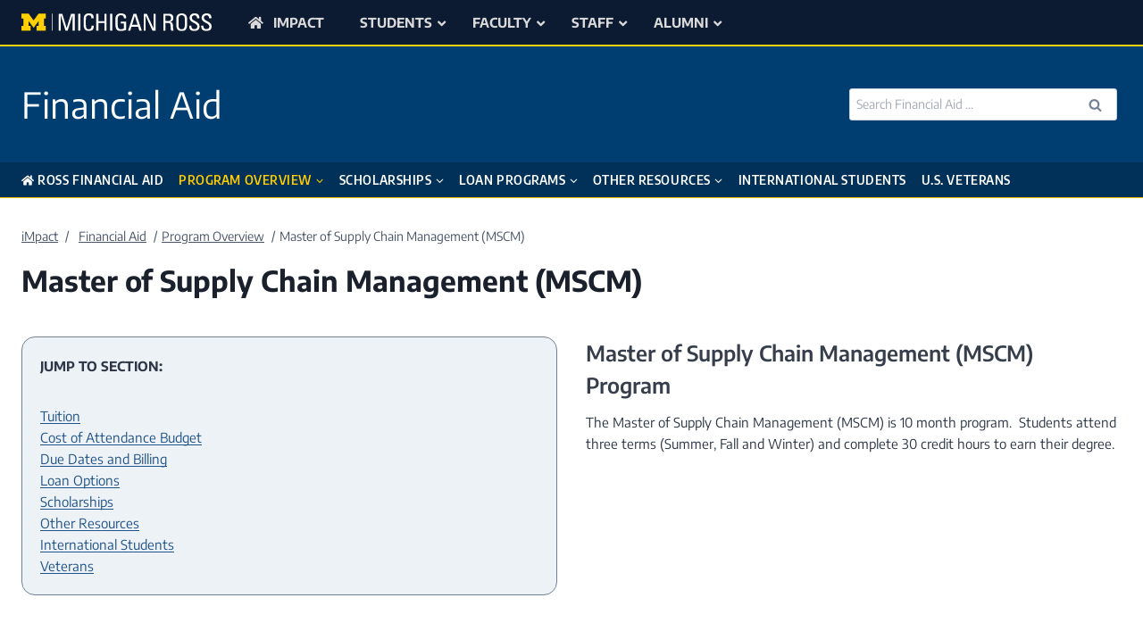

--- FILE ---
content_type: text/html; charset=UTF-8
request_url: https://rossweb.bus.umich.edu/financial-aid/program-overview/mscm/
body_size: 43025
content:
<!doctype html>
<html lang="en-US" class="no-js" itemtype="https://schema.org/WebPage" itemscope>
<head>
	<meta charset="UTF-8">
	<meta name="viewport" content="width=device-width, initial-scale=1, minimum-scale=1">
	<title>Master of Supply Chain Management (MSCM) - Financial Aid</title><link rel="preload" href="https://www.bus.umich.edu/myimpact/wordpress/mynews.aspx?audience=students" as="document"><link rel="preload" href="https://www.bus.umich.edu/myimpact/wordpress/mynews.aspx?audience=faculty" as="document">
<link rel='preconnect' href='https//www.bus.umich.edu' crossorigin>
<link rel='dns-prefetch' href='//www.bus.umich.edu'>
<meta name="description" content="JUMP TO SECTION: TuitionCost of Attendance BudgetDue Dates and BillingLoan OptionsScholarshipsOther ResourcesInternational StudentsVeterans Master of Supply Chain Management (MSCM) Program The Master of Supply Chain Management (MSCM) is 10 month program. &nbsp;Students attend three terms (Summer, Fall and Winter)&nbsp;and complete 30 credit hours to earn their degree. MSCM Cohort 2025&hellip;">
<meta name="robots" content="index, follow, max-snippet:-1, max-image-preview:large, max-video-preview:-1">
<link rel="canonical" href="https://rossweb.bus.umich.edu/financial-aid/program-overview/mscm/">
<meta property="og:url" content="https://rossweb.bus.umich.edu/financial-aid/program-overview/mscm/">
<meta property="og:site_name" content="Financial Aid">
<meta property="og:locale" content="en_US">
<meta property="og:type" content="article">
<meta property="og:title" content="Master of Supply Chain Management (MSCM) - Financial Aid">
<meta property="og:description" content="JUMP TO SECTION: TuitionCost of Attendance BudgetDue Dates and BillingLoan OptionsScholarshipsOther ResourcesInternational StudentsVeterans Master of Supply Chain Management (MSCM) Program The Master of Supply Chain Management (MSCM) is 10 month program. &nbsp;Students attend three terms (Summer, Fall and Winter)&nbsp;and complete 30 credit hours to earn their degree. MSCM Cohort 2025&hellip;">
<meta property="og:image" content="https://rossweb.bus.umich.edu/financial-aid/wp-content/uploads/sites/4/2025/10/financial-aid.jpg">
<meta property="og:image:secure_url" content="https://rossweb.bus.umich.edu/financial-aid/wp-content/uploads/sites/4/2025/10/financial-aid.jpg">
<meta property="og:image:width" content="1200">
<meta property="og:image:height" content="675">
<meta property="og:image:alt" content="iMpact Ross Financial Aid">
<meta name="twitter:card" content="summary">
<meta name="twitter:title" content="Master of Supply Chain Management (MSCM) - Financial Aid">
<meta name="twitter:description" content="JUMP TO SECTION: TuitionCost of Attendance BudgetDue Dates and BillingLoan OptionsScholarshipsOther ResourcesInternational StudentsVeterans Master of Supply Chain Management (MSCM) Program The Master of Supply Chain Management (MSCM) is 10 month program. &nbsp;Students attend three terms (Summer, Fall and Winter)&nbsp;and complete 30 credit hours to earn their degree. MSCM Cohort 2025&hellip;">
<meta name="twitter:image" content="https://rossweb.bus.umich.edu/financial-aid/wp-content/uploads/sites/4/2025/10/financial-aid.jpg">
<link rel='dns-prefetch' href='//umich.edu' />
			<script>document.documentElement.classList.remove( 'no-js' );</script>
			<style id='wp-img-auto-sizes-contain-inline-css'>
img:is([sizes=auto i],[sizes^="auto," i]){contain-intrinsic-size:3000px 1500px}
/*# sourceURL=wp-img-auto-sizes-contain-inline-css */
</style>
<link rel='stylesheet' id='wp-block-library-css' href='https://rossweb.bus.umich.edu/financial-aid/wp-includes/css/dist/block-library/style.min.css?ver=6.9' media='all' />
<style id='wp-block-heading-inline-css'>
h1:where(.wp-block-heading).has-background,h2:where(.wp-block-heading).has-background,h3:where(.wp-block-heading).has-background,h4:where(.wp-block-heading).has-background,h5:where(.wp-block-heading).has-background,h6:where(.wp-block-heading).has-background{padding:1.25em 2.375em}h1.has-text-align-left[style*=writing-mode]:where([style*=vertical-lr]),h1.has-text-align-right[style*=writing-mode]:where([style*=vertical-rl]),h2.has-text-align-left[style*=writing-mode]:where([style*=vertical-lr]),h2.has-text-align-right[style*=writing-mode]:where([style*=vertical-rl]),h3.has-text-align-left[style*=writing-mode]:where([style*=vertical-lr]),h3.has-text-align-right[style*=writing-mode]:where([style*=vertical-rl]),h4.has-text-align-left[style*=writing-mode]:where([style*=vertical-lr]),h4.has-text-align-right[style*=writing-mode]:where([style*=vertical-rl]),h5.has-text-align-left[style*=writing-mode]:where([style*=vertical-lr]),h5.has-text-align-right[style*=writing-mode]:where([style*=vertical-rl]),h6.has-text-align-left[style*=writing-mode]:where([style*=vertical-lr]),h6.has-text-align-right[style*=writing-mode]:where([style*=vertical-rl]){rotate:180deg}
/*# sourceURL=https://rossweb.bus.umich.edu/financial-aid/wp-includes/blocks/heading/style.min.css */
</style>
<style id='wp-block-image-inline-css'>
.wp-block-image>a,.wp-block-image>figure>a{display:inline-block}.wp-block-image img{box-sizing:border-box;height:auto;max-width:100%;vertical-align:bottom}@media not (prefers-reduced-motion){.wp-block-image img.hide{visibility:hidden}.wp-block-image img.show{animation:show-content-image .4s}}.wp-block-image[style*=border-radius] img,.wp-block-image[style*=border-radius]>a{border-radius:inherit}.wp-block-image.has-custom-border img{box-sizing:border-box}.wp-block-image.aligncenter{text-align:center}.wp-block-image.alignfull>a,.wp-block-image.alignwide>a{width:100%}.wp-block-image.alignfull img,.wp-block-image.alignwide img{height:auto;width:100%}.wp-block-image .aligncenter,.wp-block-image .alignleft,.wp-block-image .alignright,.wp-block-image.aligncenter,.wp-block-image.alignleft,.wp-block-image.alignright{display:table}.wp-block-image .aligncenter>figcaption,.wp-block-image .alignleft>figcaption,.wp-block-image .alignright>figcaption,.wp-block-image.aligncenter>figcaption,.wp-block-image.alignleft>figcaption,.wp-block-image.alignright>figcaption{caption-side:bottom;display:table-caption}.wp-block-image .alignleft{float:left;margin:.5em 1em .5em 0}.wp-block-image .alignright{float:right;margin:.5em 0 .5em 1em}.wp-block-image .aligncenter{margin-left:auto;margin-right:auto}.wp-block-image :where(figcaption){margin-bottom:1em;margin-top:.5em}.wp-block-image.is-style-circle-mask img{border-radius:9999px}@supports ((-webkit-mask-image:none) or (mask-image:none)) or (-webkit-mask-image:none){.wp-block-image.is-style-circle-mask img{border-radius:0;-webkit-mask-image:url('data:image/svg+xml;utf8,<svg viewBox="0 0 100 100" xmlns="http://www.w3.org/2000/svg"><circle cx="50" cy="50" r="50"/></svg>');mask-image:url('data:image/svg+xml;utf8,<svg viewBox="0 0 100 100" xmlns="http://www.w3.org/2000/svg"><circle cx="50" cy="50" r="50"/></svg>');mask-mode:alpha;-webkit-mask-position:center;mask-position:center;-webkit-mask-repeat:no-repeat;mask-repeat:no-repeat;-webkit-mask-size:contain;mask-size:contain}}:root :where(.wp-block-image.is-style-rounded img,.wp-block-image .is-style-rounded img){border-radius:9999px}.wp-block-image figure{margin:0}.wp-lightbox-container{display:flex;flex-direction:column;position:relative}.wp-lightbox-container img{cursor:zoom-in}.wp-lightbox-container img:hover+button{opacity:1}.wp-lightbox-container button{align-items:center;backdrop-filter:blur(16px) saturate(180%);background-color:#5a5a5a40;border:none;border-radius:4px;cursor:zoom-in;display:flex;height:20px;justify-content:center;opacity:0;padding:0;position:absolute;right:16px;text-align:center;top:16px;width:20px;z-index:100}@media not (prefers-reduced-motion){.wp-lightbox-container button{transition:opacity .2s ease}}.wp-lightbox-container button:focus-visible{outline:3px auto #5a5a5a40;outline:3px auto -webkit-focus-ring-color;outline-offset:3px}.wp-lightbox-container button:hover{cursor:pointer;opacity:1}.wp-lightbox-container button:focus{opacity:1}.wp-lightbox-container button:focus,.wp-lightbox-container button:hover,.wp-lightbox-container button:not(:hover):not(:active):not(.has-background){background-color:#5a5a5a40;border:none}.wp-lightbox-overlay{box-sizing:border-box;cursor:zoom-out;height:100vh;left:0;overflow:hidden;position:fixed;top:0;visibility:hidden;width:100%;z-index:100000}.wp-lightbox-overlay .close-button{align-items:center;cursor:pointer;display:flex;justify-content:center;min-height:40px;min-width:40px;padding:0;position:absolute;right:calc(env(safe-area-inset-right) + 16px);top:calc(env(safe-area-inset-top) + 16px);z-index:5000000}.wp-lightbox-overlay .close-button:focus,.wp-lightbox-overlay .close-button:hover,.wp-lightbox-overlay .close-button:not(:hover):not(:active):not(.has-background){background:none;border:none}.wp-lightbox-overlay .lightbox-image-container{height:var(--wp--lightbox-container-height);left:50%;overflow:hidden;position:absolute;top:50%;transform:translate(-50%,-50%);transform-origin:top left;width:var(--wp--lightbox-container-width);z-index:9999999999}.wp-lightbox-overlay .wp-block-image{align-items:center;box-sizing:border-box;display:flex;height:100%;justify-content:center;margin:0;position:relative;transform-origin:0 0;width:100%;z-index:3000000}.wp-lightbox-overlay .wp-block-image img{height:var(--wp--lightbox-image-height);min-height:var(--wp--lightbox-image-height);min-width:var(--wp--lightbox-image-width);width:var(--wp--lightbox-image-width)}.wp-lightbox-overlay .wp-block-image figcaption{display:none}.wp-lightbox-overlay button{background:none;border:none}.wp-lightbox-overlay .scrim{background-color:#fff;height:100%;opacity:.9;position:absolute;width:100%;z-index:2000000}.wp-lightbox-overlay.active{visibility:visible}@media not (prefers-reduced-motion){.wp-lightbox-overlay.active{animation:turn-on-visibility .25s both}.wp-lightbox-overlay.active img{animation:turn-on-visibility .35s both}.wp-lightbox-overlay.show-closing-animation:not(.active){animation:turn-off-visibility .35s both}.wp-lightbox-overlay.show-closing-animation:not(.active) img{animation:turn-off-visibility .25s both}.wp-lightbox-overlay.zoom.active{animation:none;opacity:1;visibility:visible}.wp-lightbox-overlay.zoom.active .lightbox-image-container{animation:lightbox-zoom-in .4s}.wp-lightbox-overlay.zoom.active .lightbox-image-container img{animation:none}.wp-lightbox-overlay.zoom.active .scrim{animation:turn-on-visibility .4s forwards}.wp-lightbox-overlay.zoom.show-closing-animation:not(.active){animation:none}.wp-lightbox-overlay.zoom.show-closing-animation:not(.active) .lightbox-image-container{animation:lightbox-zoom-out .4s}.wp-lightbox-overlay.zoom.show-closing-animation:not(.active) .lightbox-image-container img{animation:none}.wp-lightbox-overlay.zoom.show-closing-animation:not(.active) .scrim{animation:turn-off-visibility .4s forwards}}@keyframes show-content-image{0%{visibility:hidden}99%{visibility:hidden}to{visibility:visible}}@keyframes turn-on-visibility{0%{opacity:0}to{opacity:1}}@keyframes turn-off-visibility{0%{opacity:1;visibility:visible}99%{opacity:0;visibility:visible}to{opacity:0;visibility:hidden}}@keyframes lightbox-zoom-in{0%{transform:translate(calc((-100vw + var(--wp--lightbox-scrollbar-width))/2 + var(--wp--lightbox-initial-left-position)),calc(-50vh + var(--wp--lightbox-initial-top-position))) scale(var(--wp--lightbox-scale))}to{transform:translate(-50%,-50%) scale(1)}}@keyframes lightbox-zoom-out{0%{transform:translate(-50%,-50%) scale(1);visibility:visible}99%{visibility:visible}to{transform:translate(calc((-100vw + var(--wp--lightbox-scrollbar-width))/2 + var(--wp--lightbox-initial-left-position)),calc(-50vh + var(--wp--lightbox-initial-top-position))) scale(var(--wp--lightbox-scale));visibility:hidden}}
/*# sourceURL=https://rossweb.bus.umich.edu/financial-aid/wp-includes/blocks/image/style.min.css */
</style>
<style id='wp-block-list-inline-css'>
ol,ul{box-sizing:border-box}:root :where(.wp-block-list.has-background){padding:1.25em 2.375em}
/*# sourceURL=https://rossweb.bus.umich.edu/financial-aid/wp-includes/blocks/list/style.min.css */
</style>
<link rel='stylesheet' id='wp-block-search-css' href='https://rossweb.bus.umich.edu/financial-aid/wp-includes/blocks/search/style.min.css?ver=6.9' media='all' />
<style id='wp-block-group-inline-css'>
.wp-block-group{box-sizing:border-box}:where(.wp-block-group.wp-block-group-is-layout-constrained){position:relative}
/*# sourceURL=https://rossweb.bus.umich.edu/financial-aid/wp-includes/blocks/group/style.min.css */
</style>
<style id='wp-block-paragraph-inline-css'>
.is-small-text{font-size:.875em}.is-regular-text{font-size:1em}.is-large-text{font-size:2.25em}.is-larger-text{font-size:3em}.has-drop-cap:not(:focus):first-letter{float:left;font-size:8.4em;font-style:normal;font-weight:100;line-height:.68;margin:.05em .1em 0 0;text-transform:uppercase}body.rtl .has-drop-cap:not(:focus):first-letter{float:none;margin-left:.1em}p.has-drop-cap.has-background{overflow:hidden}:root :where(p.has-background){padding:1.25em 2.375em}:where(p.has-text-color:not(.has-link-color)) a{color:inherit}p.has-text-align-left[style*="writing-mode:vertical-lr"],p.has-text-align-right[style*="writing-mode:vertical-rl"]{rotate:180deg}
/*# sourceURL=https://rossweb.bus.umich.edu/financial-aid/wp-includes/blocks/paragraph/style.min.css */
</style>
<style id='wp-block-separator-inline-css'>
@charset "UTF-8";.wp-block-separator{border:none;border-top:2px solid}:root :where(.wp-block-separator.is-style-dots){height:auto;line-height:1;text-align:center}:root :where(.wp-block-separator.is-style-dots):before{color:currentColor;content:"···";font-family:serif;font-size:1.5em;letter-spacing:2em;padding-left:2em}.wp-block-separator.is-style-dots{background:none!important;border:none!important}
/*# sourceURL=https://rossweb.bus.umich.edu/financial-aid/wp-includes/blocks/separator/style.min.css */
</style>
<style id='wp-block-table-inline-css'>
.wp-block-table{overflow-x:auto}.wp-block-table table{border-collapse:collapse;width:100%}.wp-block-table thead{border-bottom:3px solid}.wp-block-table tfoot{border-top:3px solid}.wp-block-table td,.wp-block-table th{border:1px solid;padding:.5em}.wp-block-table .has-fixed-layout{table-layout:fixed;width:100%}.wp-block-table .has-fixed-layout td,.wp-block-table .has-fixed-layout th{word-break:break-word}.wp-block-table.aligncenter,.wp-block-table.alignleft,.wp-block-table.alignright{display:table;width:auto}.wp-block-table.aligncenter td,.wp-block-table.aligncenter th,.wp-block-table.alignleft td,.wp-block-table.alignleft th,.wp-block-table.alignright td,.wp-block-table.alignright th{word-break:break-word}.wp-block-table .has-subtle-light-gray-background-color{background-color:#f3f4f5}.wp-block-table .has-subtle-pale-green-background-color{background-color:#e9fbe5}.wp-block-table .has-subtle-pale-blue-background-color{background-color:#e7f5fe}.wp-block-table .has-subtle-pale-pink-background-color{background-color:#fcf0ef}.wp-block-table.is-style-stripes{background-color:initial;border-collapse:inherit;border-spacing:0}.wp-block-table.is-style-stripes tbody tr:nth-child(odd){background-color:#f0f0f0}.wp-block-table.is-style-stripes.has-subtle-light-gray-background-color tbody tr:nth-child(odd){background-color:#f3f4f5}.wp-block-table.is-style-stripes.has-subtle-pale-green-background-color tbody tr:nth-child(odd){background-color:#e9fbe5}.wp-block-table.is-style-stripes.has-subtle-pale-blue-background-color tbody tr:nth-child(odd){background-color:#e7f5fe}.wp-block-table.is-style-stripes.has-subtle-pale-pink-background-color tbody tr:nth-child(odd){background-color:#fcf0ef}.wp-block-table.is-style-stripes td,.wp-block-table.is-style-stripes th{border-color:#0000}.wp-block-table.is-style-stripes{border-bottom:1px solid #f0f0f0}.wp-block-table .has-border-color td,.wp-block-table .has-border-color th,.wp-block-table .has-border-color tr,.wp-block-table .has-border-color>*{border-color:inherit}.wp-block-table table[style*=border-top-color] tr:first-child,.wp-block-table table[style*=border-top-color] tr:first-child td,.wp-block-table table[style*=border-top-color] tr:first-child th,.wp-block-table table[style*=border-top-color]>*,.wp-block-table table[style*=border-top-color]>* td,.wp-block-table table[style*=border-top-color]>* th{border-top-color:inherit}.wp-block-table table[style*=border-top-color] tr:not(:first-child){border-top-color:initial}.wp-block-table table[style*=border-right-color] td:last-child,.wp-block-table table[style*=border-right-color] th,.wp-block-table table[style*=border-right-color] tr,.wp-block-table table[style*=border-right-color]>*{border-right-color:inherit}.wp-block-table table[style*=border-bottom-color] tr:last-child,.wp-block-table table[style*=border-bottom-color] tr:last-child td,.wp-block-table table[style*=border-bottom-color] tr:last-child th,.wp-block-table table[style*=border-bottom-color]>*,.wp-block-table table[style*=border-bottom-color]>* td,.wp-block-table table[style*=border-bottom-color]>* th{border-bottom-color:inherit}.wp-block-table table[style*=border-bottom-color] tr:not(:last-child){border-bottom-color:initial}.wp-block-table table[style*=border-left-color] td:first-child,.wp-block-table table[style*=border-left-color] th,.wp-block-table table[style*=border-left-color] tr,.wp-block-table table[style*=border-left-color]>*{border-left-color:inherit}.wp-block-table table[style*=border-style] td,.wp-block-table table[style*=border-style] th,.wp-block-table table[style*=border-style] tr,.wp-block-table table[style*=border-style]>*{border-style:inherit}.wp-block-table table[style*=border-width] td,.wp-block-table table[style*=border-width] th,.wp-block-table table[style*=border-width] tr,.wp-block-table table[style*=border-width]>*{border-style:inherit;border-width:inherit}
/*# sourceURL=https://rossweb.bus.umich.edu/financial-aid/wp-includes/blocks/table/style.min.css */
</style>
<style id='core-block-supports-inline-css'>
.wp-container-core-group-is-layout-8cf370e7{flex-direction:column;align-items:flex-start;}
/*# sourceURL=core-block-supports-inline-css */
</style>

<style id='classic-theme-styles-inline-css'>
/*! This file is auto-generated */
.wp-block-button__link{color:#fff;background-color:#32373c;border-radius:9999px;box-shadow:none;text-decoration:none;padding:calc(.667em + 2px) calc(1.333em + 2px);font-size:1.125em}.wp-block-file__button{background:#32373c;color:#fff;text-decoration:none}
/*# sourceURL=/wp-includes/css/classic-themes.min.css */
</style>
<link rel='stylesheet' id='ep_general_styles-css' href='https://rossweb.bus.umich.edu/financial-aid/wp-content/plugins/elasticpress/dist/css/general-styles.css?ver=66295efe92a630617c00' media='all' />
<link rel='stylesheet' id='widgetopts-styles-css' href='https://rossweb.bus.umich.edu/financial-aid/wp-content/plugins/widget-options/assets/css/widget-options.css?ver=4.1.3' media='all' />
<link rel='stylesheet' id='kadence-global-css' href='https://rossweb.bus.umich.edu/financial-aid/wp-content/themes/kadence/assets/css/global.min.css?ver=1.4.2' media='all' />
<style id='kadence-global-inline-css'>
/* Kadence Base CSS */
:root{--global-palette1:#2b6cb0;--global-palette2:#215387;--global-palette3:#1A202C;--global-palette4:#2D3748;--global-palette5:#4A5568;--global-palette6:#718096;--global-palette7:#edf2f7;--global-palette8:#f7fafc;--global-palette9:#ffffff;--global-palette10:oklch(from var(--global-palette1) calc(l + 0.10 * (1 - l)) calc(c * 1.00) calc(h + 180) / 100%);--global-palette11:#13612e;--global-palette12:#1159af;--global-palette13:#b82105;--global-palette14:#f7630c;--global-palette15:#f5a524;--global-palette9rgb:255, 255, 255;--global-palette-highlight:var(--global-palette2);--global-palette-highlight-alt:var(--global-palette2);--global-palette-highlight-alt2:var(--global-palette9);--global-palette-btn-bg:#013058;--global-palette-btn-bg-hover:#ffcc00;--global-palette-btn:var(--global-palette9);--global-palette-btn-hover:var(--global-palette3);--global-palette-btn-sec-bg:var(--global-palette7);--global-palette-btn-sec-bg-hover:var(--global-palette2);--global-palette-btn-sec:var(--global-palette3);--global-palette-btn-sec-hover:var(--global-palette9);--global-body-font-family:'Encode Sans', sans-serif;--global-heading-font-family:inherit;--global-primary-nav-font-family:'Encode Sans Semi Condensed', sans-serif;--global-fallback-font:sans-serif;--global-display-fallback-font:sans-serif;--global-content-width:1290px;--global-content-wide-width:calc(1290px + 230px);--global-content-narrow-width:842px;--global-content-edge-padding:1.5rem;--global-content-boxed-padding:2rem;--global-calc-content-width:calc(1290px - var(--global-content-edge-padding) - var(--global-content-edge-padding) );--wp--style--global--content-size:var(--global-calc-content-width);}.wp-site-blocks{--global-vw:calc( 100vw - ( 0.5 * var(--scrollbar-offset)));}body{background:var(--global-palette9);}body, input, select, optgroup, textarea{font-style:normal;font-weight:normal;font-size:15px;line-height:1.6;font-family:var(--global-body-font-family);text-transform:none;color:var(--global-palette4);}.content-bg, body.content-style-unboxed .site{background:var(--global-palette9);}@media all and (max-width: 767px){body{font-size:17px;}}h1,h2,h3,h4,h5,h6{font-family:var(--global-heading-font-family);}h1{font-style:normal;font-weight:700;font-size:32px;line-height:1.5;color:var(--global-palette3);}h2{font-style:normal;font-weight:normal;font-size:26px;line-height:1.5;text-transform:none;color:var(--global-palette3);}h3{font-style:normal;font-weight:600;font-size:24px;line-height:1.5;color:#363e4b;}h4{font-style:normal;font-weight:normal;font-size:22px;line-height:1.5;text-transform:uppercase;color:var(--global-palette4);}h5{font-style:normal;font-weight:600;font-size:18px;line-height:1.5;color:var(--global-palette4);}h6{font-style:normal;font-weight:700;font-size:17px;line-height:1.5;color:var(--global-palette5);}.entry-hero h1{font-style:normal;font-weight:400;font-size:17px;}.entry-hero .kadence-breadcrumbs, .entry-hero .search-form{font-style:normal;}@media all and (max-width: 767px){h1{font-size:22px;line-height:1.25;}h2{font-size:22px;line-height:1.25;}h3{font-size:20px;}h4{font-size:18px;}}.entry-hero .kadence-breadcrumbs{max-width:1290px;}.site-container, .site-header-row-layout-contained, .site-footer-row-layout-contained, .entry-hero-layout-contained, .comments-area, .alignfull > .wp-block-cover__inner-container, .alignwide > .wp-block-cover__inner-container{max-width:var(--global-content-width);}.content-width-narrow .content-container.site-container, .content-width-narrow .hero-container.site-container{max-width:var(--global-content-narrow-width);}@media all and (min-width: 1520px){.wp-site-blocks .content-container  .alignwide{margin-left:-115px;margin-right:-115px;width:unset;max-width:unset;}}@media all and (min-width: 1102px){.content-width-narrow .wp-site-blocks .content-container .alignwide{margin-left:-130px;margin-right:-130px;width:unset;max-width:unset;}}.content-style-boxed .wp-site-blocks .entry-content .alignwide{margin-left:calc( -1 * var( --global-content-boxed-padding ) );margin-right:calc( -1 * var( --global-content-boxed-padding ) );}.content-area{margin-top:2rem;margin-bottom:2rem;}@media all and (max-width: 1024px){.content-area{margin-top:3rem;margin-bottom:3rem;}}@media all and (max-width: 767px){.content-area{margin-top:2rem;margin-bottom:2rem;}}@media all and (max-width: 1024px){:root{--global-content-boxed-padding:2rem;}}@media all and (max-width: 767px){:root{--global-content-edge-padding:1.15rem;--global-content-boxed-padding:2rem;}}.entry-content-wrap{padding:2rem;}@media all and (max-width: 1024px){.entry-content-wrap{padding:2rem;}}@media all and (max-width: 767px){.entry-content-wrap{padding:2rem;}}.entry.single-entry{box-shadow:0px 15px 15px -10px rgba(0,0,0,0.05);border-radius:0px 0px 0px 0px;}.entry.loop-entry{border-radius:0px 0px 0px 0px;box-shadow:0px 15px 15px -10px rgba(0,0,0,0.05);}.loop-entry .entry-content-wrap{padding:2rem;}@media all and (max-width: 1024px){.loop-entry .entry-content-wrap{padding:2rem;}}@media all and (max-width: 767px){.loop-entry .entry-content-wrap{padding:1.5rem;}}.has-sidebar:not(.has-left-sidebar) .content-container{grid-template-columns:1fr 25%;}.has-sidebar.has-left-sidebar .content-container{grid-template-columns:25% 1fr;}button, .button, .wp-block-button__link, input[type="button"], input[type="reset"], input[type="submit"], .fl-button, .elementor-button-wrapper .elementor-button, .wc-block-components-checkout-place-order-button, .wc-block-cart__submit{font-style:normal;font-size:14px;line-height:1.5;text-transform:none;border-radius:4px;padding:.75rem 1rem .75rem 1rem;border:2px solid currentColor;border-color:var(--global-palette9);box-shadow:0px 0px 0px -7px rgba(0,0,0,0);}.wp-block-button.is-style-outline .wp-block-button__link{padding:.75rem 1rem .75rem 1rem;}button:hover, button:focus, button:active, .button:hover, .button:focus, .button:active, .wp-block-button__link:hover, .wp-block-button__link:focus, .wp-block-button__link:active, input[type="button"]:hover, input[type="button"]:focus, input[type="button"]:active, input[type="reset"]:hover, input[type="reset"]:focus, input[type="reset"]:active, input[type="submit"]:hover, input[type="submit"]:focus, input[type="submit"]:active, .elementor-button-wrapper .elementor-button:hover, .elementor-button-wrapper .elementor-button:focus, .elementor-button-wrapper .elementor-button:active, .wc-block-cart__submit:hover{border-color:var(--global-palette9);box-shadow:0px 0px 0px -7px rgba(0,0,0,0.1);}.kb-button.kb-btn-global-outline.kb-btn-global-inherit{padding-top:calc(.75rem - 2px);padding-right:calc(1rem - 2px);padding-bottom:calc(.75rem - 2px);padding-left:calc(1rem - 2px);}@media all and (max-width: 1024px){button, .button, .wp-block-button__link, input[type="button"], input[type="reset"], input[type="submit"], .fl-button, .elementor-button-wrapper .elementor-button, .wc-block-components-checkout-place-order-button, .wc-block-cart__submit{border-color:var(--global-palette9);}}@media all and (max-width: 767px){button, .button, .wp-block-button__link, input[type="button"], input[type="reset"], input[type="submit"], .fl-button, .elementor-button-wrapper .elementor-button, .wc-block-components-checkout-place-order-button, .wc-block-cart__submit{border-color:var(--global-palette9);}}button.button-style-secondary, .button.button-style-secondary, .wp-block-button__link.button-style-secondary, input[type="button"].button-style-secondary, input[type="reset"].button-style-secondary, input[type="submit"].button-style-secondary, .fl-button.button-style-secondary, .elementor-button-wrapper .elementor-button.button-style-secondary, .wc-block-components-checkout-place-order-button.button-style-secondary, .wc-block-cart__submit.button-style-secondary{font-style:normal;font-size:14px;line-height:1.5;text-transform:none;}@media all and (min-width: 1025px){.transparent-header .entry-hero .entry-hero-container-inner{padding-top:calc(50px + 120px + 0px);}}@media all and (max-width: 1024px){.mobile-transparent-header .entry-hero .entry-hero-container-inner{padding-top:calc(50px + 60px);}}@media all and (max-width: 767px){.mobile-transparent-header .entry-hero .entry-hero-container-inner{padding-top:calc(60px + 35px);}}#kt-scroll-up-reader, #kt-scroll-up{border-radius:0px 0px 0px 0px;bottom:85px;font-size:1.2em;padding:0.4em 0.4em 0.4em 0.4em;}#kt-scroll-up-reader.scroll-up-side-right, #kt-scroll-up.scroll-up-side-right{right:30px;}#kt-scroll-up-reader.scroll-up-side-left, #kt-scroll-up.scroll-up-side-left{left:30px;}@media all and (max-width: 767px){#kt-scroll-up-reader.scroll-up-side-right, #kt-scroll-up.scroll-up-side-right{right:10px;}#kt-scroll-up-reader.scroll-up-side-left, #kt-scroll-up.scroll-up-side-left{left:10px;}}.page-title .entry-meta{font-style:normal;}.page-title .kadence-breadcrumbs{font-style:normal;font-size:14px;}.entry-hero.page-hero-section .entry-header{min-height:200px;}
/* Kadence Header CSS */
.wp-site-blocks #mobile-header{display:block;}.wp-site-blocks #main-header{display:none;}@media all and (min-width: 1150px){.wp-site-blocks #mobile-header{display:none;}.wp-site-blocks #main-header{display:block;}}@media all and (max-width: 1149px){.mobile-transparent-header #masthead{position:absolute;left:0px;right:0px;z-index:100;}.kadence-scrollbar-fixer.mobile-transparent-header #masthead{right:var(--scrollbar-offset,0);}.mobile-transparent-header #masthead, .mobile-transparent-header .site-top-header-wrap .site-header-row-container-inner, .mobile-transparent-header .site-main-header-wrap .site-header-row-container-inner, .mobile-transparent-header .site-bottom-header-wrap .site-header-row-container-inner{background:transparent;}.site-header-row-tablet-layout-fullwidth, .site-header-row-tablet-layout-standard{padding:0px;}}@media all and (min-width: 1150px){.transparent-header #masthead{position:absolute;left:0px;right:0px;z-index:100;}.transparent-header.kadence-scrollbar-fixer #masthead{right:var(--scrollbar-offset,0);}.transparent-header #masthead, .transparent-header .site-top-header-wrap .site-header-row-container-inner, .transparent-header .site-main-header-wrap .site-header-row-container-inner, .transparent-header .site-bottom-header-wrap .site-header-row-container-inner{background:transparent;}}.site-branding{padding:0px 0px 0px 0px;}.site-branding .site-title{font-style:normal;font-weight:normal;font-size:40px;line-height:0px;text-transform:none;color:var(--global-palette9);}.site-branding .site-title:hover{color:#ffcc00;}body.home .site-branding .site-title{color:var(--global-palette9);}@media all and (max-width: 1149px){.site-branding .site-title{font-size:22px;}}@media all and (max-width: 767px){.site-branding .site-title{font-size:20px;letter-spacing:-0.05em;}}#masthead, #masthead .kadence-sticky-header.item-is-fixed:not(.item-at-start):not(.site-header-row-container):not(.site-main-header-wrap), #masthead .kadence-sticky-header.item-is-fixed:not(.item-at-start) > .site-header-row-container-inner{background:rgba(33,83,135,0);}.site-main-header-wrap .site-header-row-container-inner{background:#003e72;border-top:2px solid #ffd500;border-bottom:1px none #ffe000;}.site-main-header-inner-wrap{min-height:120px;}@media all and (max-width: 1149px){.site-main-header-inner-wrap{min-height:60px;}}@media all and (max-width: 767px){.site-main-header-inner-wrap{min-height:35px;}}.site-main-header-wrap .site-header-row-container-inner>.site-container{padding:5px 24px 5px 24px;}@media all and (max-width: 767px){.site-main-header-wrap .site-header-row-container-inner>.site-container{padding:10px 10px 10px 20px;}}.site-top-header-wrap .site-header-row-container-inner{background:#0c1a32;}.site-top-header-inner-wrap{min-height:50px;}@media all and (max-width: 767px){.site-top-header-wrap .site-header-row-container-inner{background:var(--global-palette3);}.site-top-header-inner-wrap{min-height:60px;}}@media all and (max-width: 1149px){.site-top-header-wrap .site-header-row-container-inner>.site-container{padding:0px 20px 0px 20px;}}.site-bottom-header-wrap .site-header-row-container-inner{background:#013058;border-bottom:1px solid #ffcc00;}.site-bottom-header-inner-wrap{min-height:0px;}#masthead .kadence-sticky-header.item-is-fixed:not(.item-at-start):not(.site-header-row-container):not(.item-hidden-above):not(.site-main-header-wrap), #masthead .kadence-sticky-header.item-is-fixed:not(.item-at-start):not(.item-hidden-above) > .site-header-row-container-inner{background:#013058;}.site-main-header-wrap.site-header-row-container.site-header-focus-item.site-header-row-layout-standard.kadence-sticky-header.item-is-fixed.item-is-stuck, .site-header-upper-inner-wrap.kadence-sticky-header.item-is-fixed.item-is-stuck, .site-header-inner-wrap.kadence-sticky-header.item-is-fixed.item-is-stuck, .site-top-header-wrap.site-header-row-container.site-header-focus-item.site-header-row-layout-standard.kadence-sticky-header.item-is-fixed.item-is-stuck, .site-bottom-header-wrap.site-header-row-container.site-header-focus-item.site-header-row-layout-standard.kadence-sticky-header.item-is-fixed.item-is-stuck{box-shadow:0px 0px 0px 0px rgba(0,0,0,0);}.header-navigation[class*="header-navigation-style-underline"] .header-menu-container.primary-menu-container>ul>li>a:after{width:calc( 100% - 1.2em);}.main-navigation .primary-menu-container > ul > li.menu-item > a{padding-left:calc(1.2em / 2);padding-right:calc(1.2em / 2);padding-top:0.7em;padding-bottom:0.7em;color:var(--global-palette9);}.main-navigation .primary-menu-container > ul > li.menu-item .dropdown-nav-special-toggle{right:calc(1.2em / 2);}.main-navigation .primary-menu-container > ul li.menu-item > a{font-style:normal;font-weight:600;font-size:14px;line-height:1.4;letter-spacing:0.04em;font-family:var(--global-primary-nav-font-family);text-transform:uppercase;}.main-navigation .primary-menu-container > ul > li.menu-item > a:hover{color:#ffcc00;}
					.header-navigation[class*="header-navigation-style-underline"] .header-menu-container.primary-menu-container>ul>li.current-menu-ancestor>a:after,
					.header-navigation[class*="header-navigation-style-underline"] .header-menu-container.primary-menu-container>ul>li.current-page-parent>a:after,
					.header-navigation[class*="header-navigation-style-underline"] .header-menu-container.primary-menu-container>ul>li.current-product-ancestor>a:after
				{transform:scale(1, 1) translate(50%, 0);}
					.main-navigation .primary-menu-container > ul > li.menu-item.current-menu-item > a, 
					.main-navigation .primary-menu-container > ul > li.menu-item.current-menu-ancestor > a, 
					.main-navigation .primary-menu-container > ul > li.menu-item.current-page-parent > a,
					.main-navigation .primary-menu-container > ul > li.menu-item.current-product-ancestor > a
				{color:#ffcc00;}.header-navigation .header-menu-container ul ul.sub-menu, .header-navigation .header-menu-container ul ul.submenu{background:#013058;box-shadow:5px 5px 20px 0px rgba(0,0,0,0.3);}.header-navigation .header-menu-container ul ul li.menu-item, .header-menu-container ul.menu > li.kadence-menu-mega-enabled > ul > li.menu-item > a{border-bottom:0px solid var(--global-palette9);border-radius:0px 0px 0px 0px;}.header-navigation .header-menu-container ul ul li.menu-item > a{width:260px;padding-top:0.5em;padding-bottom:0.5em;color:var(--global-palette8);font-style:normal;font-weight:300;font-size:14px;line-height:1.4;letter-spacing:0.05em;text-transform:capitalize;}.header-navigation .header-menu-container ul ul li.menu-item > a:hover{color:#ffcc00;background:#013c6d;border-radius:0px 0px 0px 0px;}.header-navigation .header-menu-container ul ul li.menu-item.current-menu-item > a{color:#ffcc00;background:#092136;border-radius:0px 0px 0px 0px;}.mobile-toggle-open-container .menu-toggle-open, .mobile-toggle-open-container .menu-toggle-open:focus{color:var(--global-palette9);padding:0px 5px 0px 0px;font-size:14px;}.mobile-toggle-open-container .menu-toggle-open.menu-toggle-style-bordered{border:1px solid currentColor;}.mobile-toggle-open-container .menu-toggle-open .menu-toggle-icon{font-size:25px;}.mobile-toggle-open-container .menu-toggle-open:hover, .mobile-toggle-open-container .menu-toggle-open:focus-visible{color:#ffcc00;}.mobile-navigation ul li{font-size:14px;}.mobile-navigation ul li a{padding-top:1em;padding-bottom:1em;}.mobile-navigation ul li > a, .mobile-navigation ul li.menu-item-has-children > .drawer-nav-drop-wrap{color:var(--global-palette8);}.mobile-navigation ul li.current-menu-item > a, .mobile-navigation ul li.current-menu-item.menu-item-has-children > .drawer-nav-drop-wrap{color:#ffcc00;}.mobile-navigation ul li.menu-item-has-children .drawer-nav-drop-wrap, .mobile-navigation ul li:not(.menu-item-has-children) a{border-bottom:1px solid rgba(255,255,255,0.1);}.mobile-navigation:not(.drawer-navigation-parent-toggle-true) ul li.menu-item-has-children .drawer-nav-drop-wrap button{border-left:1px solid rgba(255,255,255,0.1);}#mobile-drawer .drawer-inner, #mobile-drawer.popup-drawer-layout-fullwidth.popup-drawer-animation-slice .pop-portion-bg, #mobile-drawer.popup-drawer-layout-fullwidth.popup-drawer-animation-slice.pop-animated.show-drawer .drawer-inner{background:var(--global-palette3);}#mobile-drawer .drawer-header .drawer-toggle{padding:1.35em 0em 0em 0em;font-size:35px;}#mobile-drawer .drawer-header .drawer-toggle, #mobile-drawer .drawer-header .drawer-toggle:focus{color:#ffcc00;}#mobile-drawer .drawer-header .drawer-toggle:hover, #mobile-drawer .drawer-header .drawer-toggle:focus:hover{color:var(--global-palette9);}.header-html{margin:0px 0px 0px 0px;}.mobile-header-button-wrap .mobile-header-button-inner-wrap .mobile-header-button{font-style:normal;margin:0px 0px 0px -5px;color:#ffcc00;border:2px none transparent;box-shadow:0px 0px 0px -7px rgba(0,0,0,0);}@media all and (max-width: 1149px){.mobile-header-button-wrap .mobile-header-button-inner-wrap .mobile-header-button{font-size:22px;}}.mobile-header-button-wrap .mobile-header-button-inner-wrap .mobile-header-button:hover{box-shadow:0px 15px 25px -7px rgba(0,0,0,0.1);}
/* Kadence Footer CSS */
#colophon{background:#0c1a32;}.site-top-footer-wrap .site-footer-row-container-inner{background:var(--global-palette4);}.site-top-footer-inner-wrap{min-height:10px;padding-top:30px;padding-bottom:30px;grid-column-gap:0px;grid-row-gap:0px;}.site-top-footer-inner-wrap .widget{margin-bottom:0px;}.site-top-footer-inner-wrap .site-footer-section:not(:last-child):after{right:calc(-0px / 2);}.site-bottom-footer-inner-wrap{min-height:150px;padding-top:0px;padding-bottom:0px;grid-column-gap:0px;}.site-bottom-footer-inner-wrap .widget{margin-bottom:0px;}.site-bottom-footer-inner-wrap .site-footer-section:not(:last-child):after{right:calc(-0px / 2);}#colophon .footer-html{font-style:normal;font-weight:400;font-size:14px;line-height:1.35;letter-spacing:0em;color:var(--global-palette9);}#colophon .site-footer-row-container .site-footer-row .footer-html a{color:var(--global-palette9);}#colophon .site-footer-row-container .site-footer-row .footer-html a:hover{color:var(--global-palette7);}#colophon .footer-navigation .footer-menu-container > ul > li > a{padding-left:calc(1.2em / 2);padding-right:calc(1.2em / 2);padding-top:calc(0.6em / 2);padding-bottom:calc(0.6em / 2);color:var(--global-palette9);}#colophon .footer-navigation .footer-menu-container > ul li a{font-style:normal;}#colophon .footer-navigation .footer-menu-container > ul li a:hover{color:#ffcc00;}#colophon .footer-navigation .footer-menu-container > ul li.current-menu-item > a{color:#ffcc00;}
/* Kadence Pro Header CSS */
.header-navigation-dropdown-direction-left ul ul.submenu, .header-navigation-dropdown-direction-left ul ul.sub-menu{right:0px;left:auto;}.rtl .header-navigation-dropdown-direction-right ul ul.submenu, .rtl .header-navigation-dropdown-direction-right ul ul.sub-menu{left:0px;right:auto;}.header-account-button .nav-drop-title-wrap > .kadence-svg-iconset, .header-account-button > .kadence-svg-iconset{font-size:1.2em;}.site-header-item .header-account-button .nav-drop-title-wrap, .site-header-item .header-account-wrap > .header-account-button{display:flex;align-items:center;}.header-account-style-icon_label .header-account-label{padding-left:5px;}.header-account-style-label_icon .header-account-label{padding-right:5px;}.site-header-item .header-account-wrap .header-account-button{text-decoration:none;box-shadow:none;color:#ffcc00;background:transparent;padding:0.6em 0em 0.6em 0em;}.site-header-item .header-account-wrap .header-account-button:hover{color:var(--global-palette9);}.header-mobile-account-wrap .header-account-button .nav-drop-title-wrap > .kadence-svg-iconset, .header-mobile-account-wrap .header-account-button > .kadence-svg-iconset{font-size:1.2em;}.header-mobile-account-wrap .header-account-button .nav-drop-title-wrap, .header-mobile-account-wrap > .header-account-button{display:flex;align-items:center;}.header-mobile-account-wrap.header-account-style-icon_label .header-account-label{padding-left:5px;}.header-mobile-account-wrap.header-account-style-label_icon .header-account-label{padding-right:5px;}.header-mobile-account-wrap .header-account-button{text-decoration:none;box-shadow:none;color:inherit;background:transparent;padding:0.6em 0em 0.6em 0em;}#login-drawer .drawer-inner .drawer-content{display:flex;justify-content:center;align-items:center;position:absolute;top:0px;bottom:0px;left:0px;right:0px;padding:0px;}#loginform p label{display:block;}#login-drawer #loginform{width:100%;}#login-drawer #loginform input{width:100%;}#login-drawer #loginform input[type="checkbox"]{width:auto;}#login-drawer .drawer-inner .drawer-header{position:relative;z-index:100;}#login-drawer .drawer-content_inner.widget_login_form_inner{padding:2em;width:100%;max-width:350px;border-radius:.25rem;background:var(--global-palette9);color:var(--global-palette4);}#login-drawer .lost_password a{color:var(--global-palette6);}#login-drawer .lost_password, #login-drawer .register-field{text-align:center;}#login-drawer .widget_login_form_inner p{margin-top:1.2em;margin-bottom:0em;}#login-drawer .widget_login_form_inner p:first-child{margin-top:0em;}#login-drawer .widget_login_form_inner label{margin-bottom:0.5em;}#login-drawer hr.register-divider{margin:1.2em 0;border-width:1px;}#login-drawer .register-field{font-size:90%;}@media all and (min-width: 1025px){#login-drawer hr.register-divider.hide-desktop{display:none;}#login-drawer p.register-field.hide-desktop{display:none;}}@media all and (max-width: 1024px){#login-drawer hr.register-divider.hide-mobile{display:none;}#login-drawer p.register-field.hide-mobile{display:none;}}@media all and (max-width: 767px){#login-drawer hr.register-divider.hide-mobile{display:none;}#login-drawer p.register-field.hide-mobile{display:none;}}.mobile-html2{margin:0px 0px 0px 0px;}.tertiary-navigation .tertiary-menu-container > ul > li.menu-item > a{padding-left:calc(1.5em / 2);padding-right:calc(1.5em / 2);color:var(--global-palette8);}.tertiary-navigation .tertiary-menu-container > ul li.menu-item a{font-style:normal;font-size:15.32px;}.tertiary-navigation .tertiary-menu-container > ul > li.menu-item > a:hover{color:var(--global-palette3);background:#ffcc00;}.tertiary-navigation .tertiary-menu-container > ul > li.menu-item.current-menu-item > a{color:var(--global-palette9);}.header-navigation[class*="header-navigation-style-underline"] .header-menu-container.tertiary-menu-container>ul>li>a:after{width:calc( 100% - 1.5em);}.quaternary-navigation .quaternary-menu-container > ul > li.menu-item > a{padding-left:calc(1.2em / 2);padding-right:calc(1.2em / 2);padding-top:0.6em;padding-bottom:0.6em;color:#ffcc00;}.quaternary-navigation .quaternary-menu-container > ul > li.menu-item > a:hover{color:var(--global-palette9);}.quaternary-navigation .quaternary-menu-container > ul > li.menu-item.current-menu-item > a{color:var(--global-palette7);}.header-navigation[class*="header-navigation-style-underline"] .header-menu-container.quaternary-menu-container>ul>li>a:after{width:calc( 100% - 1.2em);}#main-header .header-divider{border-right:1px solid var(--global-palette6);height:50%;}#main-header .header-divider2{border-right:1px solid var(--global-palette6);height:50%;}#main-header .header-divider3{border-right:1px solid var(--global-palette6);height:50%;}#mobile-header .header-mobile-divider, #mobile-drawer .header-mobile-divider{border-right:1px solid var(--global-palette6);height:28px;}#mobile-drawer .header-mobile-divider{border-top:1px solid var(--global-palette6);width:28px;}#mobile-header .header-mobile-divider, #mobile-drawer .header-mobile-divider{margin:0px 0px 0px 0px;}#mobile-header .header-mobile-divider2{border-right:1px solid var(--global-palette6);height:50%;}#mobile-drawer .header-mobile-divider2{border-top:1px solid var(--global-palette6);width:50%;}.header-item-search-bar form ::-webkit-input-placeholder{color:currentColor;opacity:0.5;}.header-item-search-bar form ::placeholder{color:currentColor;opacity:0.5;}.header-search-bar form{max-width:100%;width:300px;}.header-search-bar{margin:0px 5px 0px 0px;}.header-search-bar form input.search-field{font-style:normal;font-size:14px;}.header-mobile-search-bar form{max-width:calc(100vw - var(--global-sm-spacing) - var(--global-sm-spacing));width:280px;}.header-mobile-search-bar form input.search-field{background:rgba(113,128,150,0.75);}.header-mobile-search-bar form input.search-field, .header-mobile-search-bar form .kadence-search-icon-wrap{color:var(--global-palette9);}.header-mobile-search-bar form input.search-field:focus{background:var(--global-palette9);}.header-mobile-search-bar form input.search-field:focus, .header-mobile-search-bar form input.search-submit:hover ~ .kadence-search-icon-wrap, #mobile-header .header-mobile-search-bar form button[type="submit"]:hover ~ .kadence-search-icon-wrap{color:var(--global-palette3);}.header-widget-lstyle-normal .header-widget-area-inner a:not(.button){text-decoration:underline;}.element-contact-inner-wrap{display:flex;flex-wrap:wrap;align-items:center;margin-top:-0.6em;margin-left:calc(-0.6em / 2);margin-right:calc(-0.6em / 2);}.element-contact-inner-wrap .header-contact-item{display:inline-flex;flex-wrap:wrap;align-items:center;margin-top:0.6em;margin-left:calc(0.6em / 2);margin-right:calc(0.6em / 2);}.element-contact-inner-wrap .header-contact-item .kadence-svg-iconset{font-size:1em;}.header-contact-item img{display:inline-block;}.header-contact-item .contact-label{margin-left:0.3em;}.rtl .header-contact-item .contact-label{margin-right:0.3em;margin-left:0px;}.header-mobile-contact-wrap .element-contact-inner-wrap{display:flex;flex-wrap:wrap;align-items:center;margin-top:-0.6em;margin-left:calc(-0.6em / 2);margin-right:calc(-0.6em / 2);}.header-mobile-contact-wrap .element-contact-inner-wrap .header-contact-item{display:inline-flex;flex-wrap:wrap;align-items:center;margin-top:0.6em;margin-left:calc(0.6em / 2);margin-right:calc(0.6em / 2);}.header-mobile-contact-wrap .element-contact-inner-wrap .header-contact-item .kadence-svg-iconset{font-size:1em;}#main-header .header-button2{box-shadow:0px 0px 0px -7px rgba(0,0,0,0);}#main-header .header-button2:hover{box-shadow:0px 15px 25px -7px rgba(0,0,0,0.1);}.mobile-header-button2-wrap .mobile-header-button-inner-wrap .mobile-header-button2{border:2px none transparent;box-shadow:0px 0px 0px -7px rgba(0,0,0,0);}.mobile-header-button2-wrap .mobile-header-button-inner-wrap .mobile-header-button2:hover{box-shadow:0px 15px 25px -7px rgba(0,0,0,0.1);}#widget-drawer.popup-drawer-layout-fullwidth .drawer-content .header-widget2, #widget-drawer.popup-drawer-layout-sidepanel .drawer-inner{max-width:400px;}#widget-drawer.popup-drawer-layout-fullwidth .drawer-content .header-widget2{margin:0 auto;}.widget-toggle-open{display:flex;align-items:center;background:transparent;box-shadow:none;}.widget-toggle-open:hover, .widget-toggle-open:focus{border-color:currentColor;background:transparent;box-shadow:none;}.widget-toggle-open .widget-toggle-icon{display:flex;}.widget-toggle-open .widget-toggle-label{padding-right:5px;}.rtl .widget-toggle-open .widget-toggle-label{padding-left:5px;padding-right:0px;}.widget-toggle-open .widget-toggle-label:empty, .rtl .widget-toggle-open .widget-toggle-label:empty{padding-right:0px;padding-left:0px;}.widget-toggle-open-container .widget-toggle-open{color:var(--global-palette5);padding:0.4em 0.6em 0.4em 0.6em;font-size:14px;}.widget-toggle-open-container .widget-toggle-open.widget-toggle-style-bordered{border:1px solid currentColor;}.widget-toggle-open-container .widget-toggle-open .widget-toggle-icon{font-size:20px;}.widget-toggle-open-container .widget-toggle-open:hover, .widget-toggle-open-container .widget-toggle-open:focus{color:var(--global-palette-highlight);}#widget-drawer .header-widget-2style-normal a:not(.button){text-decoration:underline;}#widget-drawer .header-widget-2style-plain a:not(.button){text-decoration:none;}#widget-drawer .header-widget2 .widget-title{color:var(--global-palette9);}#widget-drawer .header-widget2{color:var(--global-palette8);}#widget-drawer .header-widget2 a:not(.button), #widget-drawer .header-widget2 .drawer-sub-toggle{color:var(--global-palette8);}#widget-drawer .header-widget2 a:not(.button):hover, #widget-drawer .header-widget2 .drawer-sub-toggle:hover{color:var(--global-palette9);}#mobile-secondary-site-navigation ul li{font-size:14px;}#mobile-secondary-site-navigation ul li a{padding-top:1em;padding-bottom:1em;}#mobile-secondary-site-navigation ul li > a, #mobile-secondary-site-navigation ul li.menu-item-has-children > .drawer-nav-drop-wrap{background:var(--global-palette4);color:var(--global-palette8);}#mobile-secondary-site-navigation ul li > a:hover, #mobile-secondary-site-navigation ul li.menu-item-has-children > .drawer-nav-drop-wrap:hover{background:var(--global-palette3);}#mobile-secondary-site-navigation ul li.current-menu-item > a, #mobile-secondary-site-navigation ul li.current-menu-item.menu-item-has-children > .drawer-nav-drop-wrap{background:var(--global-palette2);color:var(--global-palette2);}#mobile-secondary-site-navigation ul li.menu-item-has-children .drawer-nav-drop-wrap, #mobile-secondary-site-navigation ul li:not(.menu-item-has-children) a{border-bottom:1px solid rgba(255,255,255,0.1);}#mobile-secondary-site-navigation:not(.drawer-navigation-parent-toggle-true) ul li.menu-item-has-children .drawer-nav-drop-wrap button{border-left:1px solid rgba(255,255,255,0.1);}
/*# sourceURL=kadence-global-inline-css */
</style>
<link rel='stylesheet' id='kadence-simplelightbox-css-css' href='https://rossweb.bus.umich.edu/financial-aid/wp-content/themes/kadence/assets/css/simplelightbox.min.css?ver=1.4.2' media='all' />
<link rel='stylesheet' id='menu-addons-css' href='https://rossweb.bus.umich.edu/financial-aid/wp-content/plugins/kadence-pro/dist/mega-menu/menu-addon.css?ver=1.1.16' media='all' />
<link rel='stylesheet' id='elasticpress-autosuggest-css' href='https://rossweb.bus.umich.edu/financial-aid/wp-content/plugins/elasticpress/dist/css/autosuggest-styles.css?ver=d87f34a78edccbda21b1' media='all' />
<link rel='stylesheet' id='searchterm-highlighting-css' href='https://rossweb.bus.umich.edu/financial-aid/wp-content/plugins/elasticpress/dist/css/highlighting-styles.css?ver=252562c4ed9241547293' media='all' />
<link rel='stylesheet' id='kadence-blocks-rowlayout-css' href='https://rossweb.bus.umich.edu/financial-aid/wp-content/plugins/kadence-blocks/dist/style-blocks-rowlayout.css?ver=3.5.29' media='all' />
<link rel='stylesheet' id='kadence-blocks-column-css' href='https://rossweb.bus.umich.edu/financial-aid/wp-content/plugins/kadence-blocks/dist/style-blocks-column.css?ver=3.5.29' media='all' />
<link rel='stylesheet' id='ross_impact_kadence_child-style-css' href='https://rossweb.bus.umich.edu/financial-aid/wp-content/themes/ross-impact-kadence-child/style.css?ver=1.2.8' media='all' />
<link rel='stylesheet' id='ubermenu-css' href='https://rossweb.bus.umich.edu/financial-aid/wp-content/plugins/ubermenu/pro/assets/css/ubermenu.min.css?ver=3.8.1' media='all' />
<link rel='stylesheet' id='ubermenu-deepsky-css' href='https://rossweb.bus.umich.edu/financial-aid/wp-content/plugins/ubermenu/pro/assets/css/skins/deepsky.css?ver=6.9' media='all' />
<link rel='stylesheet' id='ubermenu-grey-white-css' href='https://rossweb.bus.umich.edu/financial-aid/wp-content/plugins/ubermenu/assets/css/skins/blackwhite.css?ver=6.9' media='all' />
<link rel='stylesheet' id='ubermenu-font-awesome-all-css' href='https://rossweb.bus.umich.edu/financial-aid/wp-content/plugins/ubermenu/assets/fontawesome/css/all.min.css?ver=6.9' media='all' />
<style id='kadence-blocks-global-variables-inline-css'>
:root {--global-kb-font-size-sm:clamp(0.8rem, 0.73rem + 0.217vw, 0.9rem);--global-kb-font-size-md:clamp(1.1rem, 0.995rem + 0.326vw, 1.25rem);--global-kb-font-size-lg:clamp(1.75rem, 1.576rem + 0.543vw, 2rem);--global-kb-font-size-xl:clamp(2.25rem, 1.728rem + 1.63vw, 3rem);--global-kb-font-size-xxl:clamp(2.5rem, 1.456rem + 3.26vw, 4rem);--global-kb-font-size-xxxl:clamp(2.75rem, 0.489rem + 7.065vw, 6rem);}
/*# sourceURL=kadence-blocks-global-variables-inline-css */
</style>
<style id='kadence_blocks_css-inline-css'>
.kb-row-layout-id187_998bc6-6e > .kt-row-column-wrap{padding-top:var( --global-kb-row-default-top, var(--global-kb-spacing-sm, 1.5rem) );padding-bottom:var( --global-kb-row-default-bottom, var(--global-kb-spacing-sm, 1.5rem) );grid-template-columns:repeat(2, minmax(0, 1fr));}@media all and (max-width: 767px){.kb-row-layout-id187_998bc6-6e > .kt-row-column-wrap{grid-template-columns:minmax(0, 1fr);}}.kadence-column187_80c713-96 > .kt-inside-inner-col{padding-top:20px;padding-right:20px;padding-bottom:20px;padding-left:20px;}.kadence-column187_80c713-96 > .kt-inside-inner-col{border-top:1px solid var(--global-palette6, #718096);border-right:1px solid var(--global-palette6, #718096);border-bottom:1px solid var(--global-palette6, #718096);border-left:1px solid var(--global-palette6, #718096);}.kadence-column187_80c713-96 > .kt-inside-inner-col,.kadence-column187_80c713-96 > .kt-inside-inner-col:before{border-top-left-radius:15px;border-top-right-radius:15px;border-bottom-right-radius:15px;border-bottom-left-radius:15px;}.kadence-column187_80c713-96 > .kt-inside-inner-col{column-gap:var(--global-kb-gap-sm, 1rem);}.kadence-column187_80c713-96 > .kt-inside-inner-col{flex-direction:column;}.kadence-column187_80c713-96 > .kt-inside-inner-col > .aligncenter{width:100%;}.kadence-column187_80c713-96 > .kt-inside-inner-col{background-color:var(--global-palette7, #EDF2F7);}@media all and (max-width: 1024px){.kadence-column187_80c713-96 > .kt-inside-inner-col{border-top:1px solid var(--global-palette6, #718096);border-right:1px solid var(--global-palette6, #718096);border-bottom:1px solid var(--global-palette6, #718096);border-left:1px solid var(--global-palette6, #718096);flex-direction:column;justify-content:center;}}@media all and (max-width: 767px){.kadence-column187_80c713-96 > .kt-inside-inner-col{border-top:1px solid var(--global-palette6, #718096);border-right:1px solid var(--global-palette6, #718096);border-bottom:1px solid var(--global-palette6, #718096);border-left:1px solid var(--global-palette6, #718096);flex-direction:column;justify-content:center;}}.kadence-column187_d6a65e-2b > .kt-inside-inner-col{column-gap:var(--global-kb-gap-sm, 1rem);}.kadence-column187_d6a65e-2b > .kt-inside-inner-col{flex-direction:column;}.kadence-column187_d6a65e-2b > .kt-inside-inner-col > .aligncenter{width:100%;}@media all and (max-width: 1024px){.kadence-column187_d6a65e-2b > .kt-inside-inner-col{flex-direction:column;justify-content:center;}}@media all and (max-width: 767px){.kadence-column187_d6a65e-2b > .kt-inside-inner-col{flex-direction:column;justify-content:center;}}.kb-row-layout-id187_0500ec-47 > .kt-row-column-wrap{padding-top:var(--global-kb-spacing-xxs, 0.5rem);padding-bottom:var(--global-kb-spacing-xxs, 0.5rem);grid-template-columns:minmax(0, calc(55% - ((var(--kb-default-row-gutter, var(--global-row-gutter-md, 2rem)) * 1 )/2)))minmax(0, calc(45% - ((var(--kb-default-row-gutter, var(--global-row-gutter-md, 2rem)) * 1 )/2)));}@media all and (max-width: 767px){.kb-row-layout-id187_0500ec-47 > .kt-row-column-wrap{grid-template-columns:minmax(0, 1fr);}}.kadence-column187_16499f-f0 > .kt-inside-inner-col{column-gap:var(--global-kb-gap-sm, 1rem);}.kadence-column187_16499f-f0 > .kt-inside-inner-col{flex-direction:column;}.kadence-column187_16499f-f0 > .kt-inside-inner-col > .aligncenter{width:100%;}@media all and (max-width: 1024px){.kadence-column187_16499f-f0 > .kt-inside-inner-col{flex-direction:column;justify-content:center;}}@media all and (max-width: 767px){.kadence-column187_16499f-f0 > .kt-inside-inner-col{flex-direction:column;justify-content:center;}}.kadence-column187_039f28-1f > .kt-inside-inner-col{column-gap:var(--global-kb-gap-sm, 1rem);}.kadence-column187_039f28-1f > .kt-inside-inner-col{flex-direction:column;}.kadence-column187_039f28-1f > .kt-inside-inner-col > .aligncenter{width:100%;}@media all and (max-width: 1024px){.kadence-column187_039f28-1f > .kt-inside-inner-col{flex-direction:column;justify-content:center;}}@media all and (max-width: 767px){.kadence-column187_039f28-1f > .kt-inside-inner-col{flex-direction:column;justify-content:center;}}.kb-row-layout-id187_03efb8-df > .kt-row-column-wrap{padding-top:var(--global-kb-spacing-xxs, 0.5rem);padding-bottom:var(--global-kb-spacing-xxs, 0.5rem);grid-template-columns:repeat(2, minmax(0, 1fr));}@media all and (max-width: 767px){.kb-row-layout-id187_03efb8-df > .kt-row-column-wrap{grid-template-columns:minmax(0, 1fr);}}.kadence-column187_c54864-05 > .kt-inside-inner-col{column-gap:var(--global-kb-gap-sm, 1rem);}.kadence-column187_c54864-05 > .kt-inside-inner-col{flex-direction:column;}.kadence-column187_c54864-05 > .kt-inside-inner-col > .aligncenter{width:100%;}@media all and (max-width: 1024px){.kadence-column187_c54864-05 > .kt-inside-inner-col{flex-direction:column;justify-content:center;}}@media all and (max-width: 767px){.kadence-column187_c54864-05 > .kt-inside-inner-col{flex-direction:column;justify-content:center;}}.kadence-column187_76adf8-5f > .kt-inside-inner-col{column-gap:var(--global-kb-gap-sm, 1rem);}.kadence-column187_76adf8-5f > .kt-inside-inner-col{flex-direction:column;}.kadence-column187_76adf8-5f > .kt-inside-inner-col > .aligncenter{width:100%;}@media all and (max-width: 1024px){.kadence-column187_76adf8-5f > .kt-inside-inner-col{flex-direction:column;justify-content:center;}}@media all and (max-width: 767px){.kadence-column187_76adf8-5f > .kt-inside-inner-col{flex-direction:column;justify-content:center;}}.kb-row-layout-id187_263fda-4f > .kt-row-column-wrap{padding-top:var(--global-kb-spacing-xxs, 0.5rem);grid-template-columns:minmax(0, calc(50% - ((var(--kb-default-row-gutter, var(--global-row-gutter-md, 2rem)) * 1 )/2)))minmax(0, calc(50% - ((var(--kb-default-row-gutter, var(--global-row-gutter-md, 2rem)) * 1 )/2)));}@media all and (max-width: 767px){.kb-row-layout-id187_263fda-4f > .kt-row-column-wrap{grid-template-columns:minmax(0, 1fr);}}.kadence-column187_46f647-6d > .kt-inside-inner-col{column-gap:var(--global-kb-gap-sm, 1rem);}.kadence-column187_46f647-6d > .kt-inside-inner-col{flex-direction:column;}.kadence-column187_46f647-6d > .kt-inside-inner-col > .aligncenter{width:100%;}@media all and (max-width: 1024px){.kadence-column187_46f647-6d > .kt-inside-inner-col{flex-direction:column;justify-content:center;}}@media all and (max-width: 767px){.kadence-column187_46f647-6d > .kt-inside-inner-col{flex-direction:column;justify-content:center;}}.kadence-column187_843366-55 > .kt-inside-inner-col{column-gap:var(--global-kb-gap-sm, 1rem);}.kadence-column187_843366-55 > .kt-inside-inner-col{flex-direction:column;}.kadence-column187_843366-55 > .kt-inside-inner-col > .aligncenter{width:100%;}@media all and (max-width: 1024px){.kadence-column187_843366-55 > .kt-inside-inner-col{flex-direction:column;justify-content:center;}}@media all and (max-width: 767px){.kadence-column187_843366-55 > .kt-inside-inner-col{flex-direction:column;justify-content:center;}}
/*# sourceURL=kadence_blocks_css-inline-css */
</style>
<style id="kadence_blocks_palette_css">:root .has-kb-palette-1-color{color:#ffcc00}:root .has-kb-palette-1-background-color{background-color:#ffcc00}:root .has-kb-palette-12-color{color:#ff0000}:root .has-kb-palette-12-background-color{background-color:#ff0000}</style><script src="https://rossweb.bus.umich.edu/financial-aid/wp-includes/js/jquery/jquery.min.js?ver=3.7.1" id="jquery-core-js"></script>
<link rel="https://api.w.org/" href="https://rossweb.bus.umich.edu/financial-aid/wp-json/" /><link rel="alternate" title="JSON" type="application/json" href="https://rossweb.bus.umich.edu/financial-aid/wp-json/wp/v2/pages/187" /><style id="ubermenu-custom-generated-css">
/** Font Awesome 4 Compatibility **/
.fa{font-style:normal;font-variant:normal;font-weight:normal;font-family:FontAwesome;}

/** UberMenu Responsive Styles (Breakpoint Setting) **/
@media screen and (min-width: 1151px){
  .ubermenu{ display:block !important; } .ubermenu-responsive .ubermenu-item.ubermenu-hide-desktop{ display:none !important; } .ubermenu-responsive.ubermenu-retractors-responsive .ubermenu-retractor-mobile{ display:none; }  /* Top level items full height */ .ubermenu.ubermenu-horizontal.ubermenu-items-vstretch .ubermenu-nav{   display:flex;   align-items:stretch; } .ubermenu.ubermenu-horizontal.ubermenu-items-vstretch .ubermenu-item.ubermenu-item-level-0{   display:flex;   flex-direction:column; } .ubermenu.ubermenu-horizontal.ubermenu-items-vstretch .ubermenu-item.ubermenu-item-level-0 > .ubermenu-target{   flex:1;   display:flex;   align-items:center; flex-wrap:wrap; } .ubermenu.ubermenu-horizontal.ubermenu-items-vstretch .ubermenu-item.ubermenu-item-level-0 > .ubermenu-target > .ubermenu-target-divider{ position:static; flex-basis:100%; } .ubermenu.ubermenu-horizontal.ubermenu-items-vstretch .ubermenu-item.ubermenu-item-level-0 > .ubermenu-target.ubermenu-item-layout-image_left > .ubermenu-target-text{ padding-left:1em; } .ubermenu.ubermenu-horizontal.ubermenu-items-vstretch .ubermenu-item.ubermenu-item-level-0 > .ubermenu-target.ubermenu-item-layout-image_right > .ubermenu-target-text{ padding-right:1em; } .ubermenu.ubermenu-horizontal.ubermenu-items-vstretch .ubermenu-item.ubermenu-item-level-0 > .ubermenu-target.ubermenu-item-layout-image_above, .ubermenu.ubermenu-horizontal.ubermenu-items-vstretch .ubermenu-item.ubermenu-item-level-0 > .ubermenu-target.ubermenu-item-layout-image_below{ flex-direction:column; } .ubermenu.ubermenu-horizontal.ubermenu-items-vstretch .ubermenu-item.ubermenu-item-level-0 > .ubermenu-submenu-drop{   top:100%; } .ubermenu.ubermenu-horizontal.ubermenu-items-vstretch .ubermenu-item-level-0:not(.ubermenu-align-right) + .ubermenu-item.ubermenu-align-right{ margin-left:auto; } .ubermenu.ubermenu-horizontal.ubermenu-items-vstretch .ubermenu-item.ubermenu-item-level-0 > .ubermenu-target.ubermenu-content-align-left{   justify-content:flex-start; } .ubermenu.ubermenu-horizontal.ubermenu-items-vstretch .ubermenu-item.ubermenu-item-level-0 > .ubermenu-target.ubermenu-content-align-center{   justify-content:center; } .ubermenu.ubermenu-horizontal.ubermenu-items-vstretch .ubermenu-item.ubermenu-item-level-0 > .ubermenu-target.ubermenu-content-align-right{   justify-content:flex-end; }  /* Force current submenu always open but below others */ .ubermenu-force-current-submenu .ubermenu-item-level-0.ubermenu-current-menu-item > .ubermenu-submenu-drop, .ubermenu-force-current-submenu .ubermenu-item-level-0.ubermenu-current-menu-ancestor > .ubermenu-submenu-drop {     display: block!important;     opacity: 1!important;     visibility: visible!important;     margin: 0!important;     top: auto!important;     height: auto;     z-index:19; }   /* Invert Horizontal menu to make subs go up */ .ubermenu-invert.ubermenu-horizontal .ubermenu-item-level-0 > .ubermenu-submenu-drop, .ubermenu-invert.ubermenu-horizontal.ubermenu-items-vstretch .ubermenu-item.ubermenu-item-level-0>.ubermenu-submenu-drop{  top:auto;  bottom:100%; } .ubermenu-invert.ubermenu-horizontal.ubermenu-sub-indicators .ubermenu-item-level-0.ubermenu-has-submenu-drop > .ubermenu-target > .ubermenu-sub-indicator{ transform:rotate(180deg); } /* Make second level flyouts fly up */ .ubermenu-invert.ubermenu-horizontal .ubermenu-submenu .ubermenu-item.ubermenu-active > .ubermenu-submenu-type-flyout{     top:auto;     bottom:0; } /* Clip the submenus properly when inverted */ .ubermenu-invert.ubermenu-horizontal .ubermenu-item-level-0 > .ubermenu-submenu-drop{     clip: rect(-5000px,5000px,auto,-5000px); }    /* Invert Vertical menu to make subs go left */ .ubermenu-invert.ubermenu-vertical .ubermenu-item-level-0 > .ubermenu-submenu-drop{   right:100%;   left:auto; } .ubermenu-invert.ubermenu-vertical.ubermenu-sub-indicators .ubermenu-item-level-0.ubermenu-item-has-children > .ubermenu-target > .ubermenu-sub-indicator{   right:auto;   left:10px; transform:rotate(90deg); } .ubermenu-vertical.ubermenu-invert .ubermenu-item > .ubermenu-submenu-drop {   clip: rect(-5000px,5000px,5000px,-5000px); } /* Vertical Flyout > Flyout */ .ubermenu-vertical.ubermenu-invert.ubermenu-sub-indicators .ubermenu-has-submenu-drop > .ubermenu-target{   padding-left:25px; } .ubermenu-vertical.ubermenu-invert .ubermenu-item > .ubermenu-target > .ubermenu-sub-indicator {   right:auto;   left:10px;   transform:rotate(90deg); } .ubermenu-vertical.ubermenu-invert .ubermenu-item > .ubermenu-submenu-drop.ubermenu-submenu-type-flyout, .ubermenu-vertical.ubermenu-invert .ubermenu-submenu-type-flyout > .ubermenu-item > .ubermenu-submenu-drop {   right: 100%;   left: auto; }  .ubermenu-responsive-toggle{ display:none; }
}
@media screen and (max-width: 1150px){
   .ubermenu-responsive-toggle, .ubermenu-sticky-toggle-wrapper { display: block; }  .ubermenu-responsive{ width:100%; max-height:600px; visibility:visible; overflow:visible;  -webkit-transition:max-height 1s ease-in; transition:max-height .3s ease-in; } .ubermenu-responsive.ubermenu-mobile-accordion:not(.ubermenu-mobile-modal):not(.ubermenu-in-transition):not(.ubermenu-responsive-collapse){ max-height:none; } .ubermenu-responsive.ubermenu-items-align-center{   text-align:left; } .ubermenu-responsive.ubermenu{ margin:0; } .ubermenu-responsive.ubermenu .ubermenu-nav{ display:block; }  .ubermenu-responsive.ubermenu-responsive-nocollapse, .ubermenu-repsonsive.ubermenu-no-transitions{ display:block; max-height:none; }  .ubermenu-responsive.ubermenu-responsive-collapse{ max-height:none; visibility:visible; overflow:visible; } .ubermenu-responsive.ubermenu-responsive-collapse{ max-height:0; overflow:hidden !important; visibility:hidden; } .ubermenu-responsive.ubermenu-in-transition, .ubermenu-responsive.ubermenu-in-transition .ubermenu-nav{ overflow:hidden !important; visibility:visible; } .ubermenu-responsive.ubermenu-responsive-collapse:not(.ubermenu-in-transition){ border-top-width:0; border-bottom-width:0; } .ubermenu-responsive.ubermenu-responsive-collapse .ubermenu-item .ubermenu-submenu{ display:none; }  .ubermenu-responsive .ubermenu-item-level-0{ width:50%; } .ubermenu-responsive.ubermenu-responsive-single-column .ubermenu-item-level-0{ float:none; clear:both; width:100%; } .ubermenu-responsive .ubermenu-item.ubermenu-item-level-0 > .ubermenu-target{ border:none; box-shadow:none; } .ubermenu-responsive .ubermenu-item.ubermenu-has-submenu-flyout{ position:static; } .ubermenu-responsive.ubermenu-sub-indicators .ubermenu-submenu-type-flyout .ubermenu-has-submenu-drop > .ubermenu-target > .ubermenu-sub-indicator{ transform:rotate(0); right:10px; left:auto; } .ubermenu-responsive .ubermenu-nav .ubermenu-item .ubermenu-submenu.ubermenu-submenu-drop{ width:100%; min-width:100%; max-width:100%; top:auto; left:0 !important; } .ubermenu-responsive.ubermenu-has-border .ubermenu-nav .ubermenu-item .ubermenu-submenu.ubermenu-submenu-drop{ left: -1px !important; /* For borders */ } .ubermenu-responsive .ubermenu-submenu.ubermenu-submenu-type-mega > .ubermenu-item.ubermenu-column{ min-height:0; border-left:none;  float:left; /* override left/center/right content alignment */ display:block; } .ubermenu-responsive .ubermenu-item.ubermenu-active > .ubermenu-submenu.ubermenu-submenu-type-mega{     max-height:none;     height:auto;/*prevent overflow scrolling since android is still finicky*/     overflow:visible; } .ubermenu-responsive.ubermenu-transition-slide .ubermenu-item.ubermenu-in-transition > .ubermenu-submenu-drop{ max-height:1000px; /* because of slide transition */ } .ubermenu .ubermenu-submenu-type-flyout .ubermenu-submenu-type-mega{ min-height:0; } .ubermenu.ubermenu-responsive .ubermenu-column, .ubermenu.ubermenu-responsive .ubermenu-column-auto{ min-width:50%; } .ubermenu.ubermenu-responsive .ubermenu-autoclear > .ubermenu-column{ clear:none; } .ubermenu.ubermenu-responsive .ubermenu-column:nth-of-type(2n+1){ clear:both; } .ubermenu.ubermenu-responsive .ubermenu-submenu-retractor-top:not(.ubermenu-submenu-retractor-top-2) .ubermenu-column:nth-of-type(2n+1){ clear:none; } .ubermenu.ubermenu-responsive .ubermenu-submenu-retractor-top:not(.ubermenu-submenu-retractor-top-2) .ubermenu-column:nth-of-type(2n+2){ clear:both; }  .ubermenu-responsive-single-column-subs .ubermenu-submenu .ubermenu-item { float: none; clear: both; width: 100%; min-width: 100%; }   .ubermenu.ubermenu-responsive .ubermenu-tabs, .ubermenu.ubermenu-responsive .ubermenu-tabs-group, .ubermenu.ubermenu-responsive .ubermenu-tab, .ubermenu.ubermenu-responsive .ubermenu-tab-content-panel{ /** TABS SHOULD BE 100%  ACCORDION */ width:100%; min-width:100%; max-width:100%; left:0; } .ubermenu.ubermenu-responsive .ubermenu-tabs, .ubermenu.ubermenu-responsive .ubermenu-tab-content-panel{ min-height:0 !important;/* Override Inline Style from JS */ } .ubermenu.ubermenu-responsive .ubermenu-tabs{ z-index:15; } .ubermenu.ubermenu-responsive .ubermenu-tab-content-panel{ z-index:20; } /* Tab Layering */ .ubermenu-responsive .ubermenu-tab{ position:relative; } .ubermenu-responsive .ubermenu-tab.ubermenu-active{ position:relative; z-index:20; } .ubermenu-responsive .ubermenu-tab > .ubermenu-target{ border-width:0 0 1px 0; } .ubermenu-responsive.ubermenu-sub-indicators .ubermenu-tabs > .ubermenu-tabs-group > .ubermenu-tab.ubermenu-has-submenu-drop > .ubermenu-target > .ubermenu-sub-indicator{ transform:rotate(0); right:10px; left:auto; }  .ubermenu-responsive .ubermenu-tabs > .ubermenu-tabs-group > .ubermenu-tab > .ubermenu-tab-content-panel{ top:auto; border-width:1px; } .ubermenu-responsive .ubermenu-tab-layout-bottom > .ubermenu-tabs-group{ /*position:relative;*/ }   .ubermenu-reponsive .ubermenu-item-level-0 > .ubermenu-submenu-type-stack{ /* Top Level Stack Columns */ position:relative; }  .ubermenu-responsive .ubermenu-submenu-type-stack .ubermenu-column, .ubermenu-responsive .ubermenu-submenu-type-stack .ubermenu-column-auto{ /* Stack Columns */ width:100%; max-width:100%; }   .ubermenu-responsive .ubermenu-item-mini{ /* Mini items */ min-width:0; width:auto; float:left; clear:none !important; } .ubermenu-responsive .ubermenu-item.ubermenu-item-mini > a.ubermenu-target{ padding-left:20px; padding-right:20px; }   .ubermenu-responsive .ubermenu-item.ubermenu-hide-mobile{ /* Hiding items */ display:none !important; }  .ubermenu-responsive.ubermenu-hide-bkgs .ubermenu-submenu.ubermenu-submenu-bkg-img{ /** Hide Background Images in Submenu */ background-image:none; } .ubermenu.ubermenu-responsive .ubermenu-item-level-0.ubermenu-item-mini{ min-width:0; width:auto; } .ubermenu-vertical .ubermenu-item.ubermenu-item-level-0{ width:100%; } .ubermenu-vertical.ubermenu-sub-indicators .ubermenu-item-level-0.ubermenu-item-has-children > .ubermenu-target > .ubermenu-sub-indicator{ right:10px; left:auto; transform:rotate(0); } .ubermenu-vertical .ubermenu-item.ubermenu-item-level-0.ubermenu-relative.ubermenu-active > .ubermenu-submenu-drop.ubermenu-submenu-align-vertical_parent_item{     top:auto; }   .ubermenu.ubermenu-responsive .ubermenu-tabs{     position:static; } /* Tabs on Mobile with mouse (but not click) - leave space to hover off */ .ubermenu:not(.ubermenu-is-mobile):not(.ubermenu-submenu-indicator-closes) .ubermenu-submenu .ubermenu-tab[data-ubermenu-trigger="mouseover"] .ubermenu-tab-content-panel, .ubermenu:not(.ubermenu-is-mobile):not(.ubermenu-submenu-indicator-closes) .ubermenu-submenu .ubermenu-tab[data-ubermenu-trigger="hover_intent"] .ubermenu-tab-content-panel{     margin-left:6%; width:94%; min-width:94%; }  /* Sub indicator close visibility */ .ubermenu.ubermenu-submenu-indicator-closes .ubermenu-active > .ubermenu-target > .ubermenu-sub-indicator-close{ display:block; display: flex; align-items: center; justify-content: center; } .ubermenu.ubermenu-submenu-indicator-closes .ubermenu-active > .ubermenu-target > .ubermenu-sub-indicator{ display:none; }  .ubermenu .ubermenu-tabs .ubermenu-tab-content-panel{     box-shadow: 0 5px 10px rgba(0,0,0,.075); }  /* When submenus and items go full width, move items back to appropriate positioning */ .ubermenu .ubermenu-submenu-rtl {     direction: ltr; }   /* Fixed position mobile menu */ .ubermenu.ubermenu-mobile-modal{   position:fixed;   z-index:9999999; opacity:1;   top:0;   left:0;   width:100%;   width:100vw;   max-width:100%;   max-width:100vw; height:100%; height:calc(100vh - calc(100vh - 100%)); height:-webkit-fill-available; max-height:calc(100vh - calc(100vh - 100%)); max-height:-webkit-fill-available;   border:none; box-sizing:border-box;    display:flex;   flex-direction:column;   justify-content:flex-start; overflow-y:auto !important; /* for non-accordion mode */ overflow-x:hidden !important; overscroll-behavior: contain; transform:scale(1); transition-duration:.1s; transition-property: all; } .ubermenu.ubermenu-mobile-modal.ubermenu-mobile-accordion.ubermenu-interaction-press{ overflow-y:hidden !important; } .ubermenu.ubermenu-mobile-modal.ubermenu-responsive-collapse{ overflow:hidden !important; opacity:0; transform:scale(.9); visibility:hidden; } .ubermenu.ubermenu-mobile-modal .ubermenu-nav{   flex:1;   overflow-y:auto !important; overscroll-behavior: contain; } .ubermenu.ubermenu-mobile-modal .ubermenu-item-level-0{ margin:0; } .ubermenu.ubermenu-mobile-modal .ubermenu-mobile-close-button{ border:none; background:none; border-radius:0; padding:1em; color:inherit; display:inline-block; text-align:center; font-size:14px; } .ubermenu.ubermenu-mobile-modal .ubermenu-mobile-footer .ubermenu-mobile-close-button{ width: 100%; display: flex; align-items: center; justify-content: center; } .ubermenu.ubermenu-mobile-modal .ubermenu-mobile-footer .ubermenu-mobile-close-button .ubermenu-icon-essential, .ubermenu.ubermenu-mobile-modal .ubermenu-mobile-footer .ubermenu-mobile-close-button .fas.fa-times{ margin-right:.2em; }  /* Header/Footer Mobile content */ .ubermenu .ubermenu-mobile-header, .ubermenu .ubermenu-mobile-footer{ display:block; text-align:center; color:inherit; }  /* Accordion submenus mobile (single column tablet) */ .ubermenu.ubermenu-responsive-single-column.ubermenu-mobile-accordion.ubermenu-interaction-press .ubermenu-item > .ubermenu-submenu-drop, .ubermenu.ubermenu-responsive-single-column.ubermenu-mobile-accordion.ubermenu-interaction-press .ubermenu-tab > .ubermenu-tab-content-panel{ box-sizing:border-box; border-left:none; border-right:none; box-shadow:none; } .ubermenu.ubermenu-responsive-single-column.ubermenu-mobile-accordion.ubermenu-interaction-press .ubermenu-item.ubermenu-active > .ubermenu-submenu-drop, .ubermenu.ubermenu-responsive-single-column.ubermenu-mobile-accordion.ubermenu-interaction-press .ubermenu-tab.ubermenu-active > .ubermenu-tab-content-panel{   position:static; }   /* Accordion indented - remove borders and extra spacing from headers */ .ubermenu.ubermenu-mobile-accordion-indent .ubermenu-submenu.ubermenu-submenu-drop, .ubermenu.ubermenu-mobile-accordion-indent .ubermenu-submenu .ubermenu-item-header.ubermenu-has-submenu-stack > .ubermenu-target{   border:none; } .ubermenu.ubermenu-mobile-accordion-indent .ubermenu-submenu .ubermenu-item-header.ubermenu-has-submenu-stack > .ubermenu-submenu-type-stack{   padding-top:0; } /* Accordion dropdown indentation padding */ .ubermenu.ubermenu-mobile-accordion-indent .ubermenu-submenu-drop .ubermenu-submenu-drop .ubermenu-item > .ubermenu-target, .ubermenu.ubermenu-mobile-accordion-indent .ubermenu-submenu-drop .ubermenu-tab-content-panel .ubermenu-item > .ubermenu-target{   padding-left:calc( var(--ubermenu-accordion-indent) * 2 ); } .ubermenu.ubermenu-mobile-accordion-indent .ubermenu-submenu-drop .ubermenu-submenu-drop .ubermenu-submenu-drop .ubermenu-item > .ubermenu-target, .ubermenu.ubermenu-mobile-accordion-indent .ubermenu-submenu-drop .ubermenu-tab-content-panel .ubermenu-tab-content-panel .ubermenu-item > .ubermenu-target{   padding-left:calc( var(--ubermenu-accordion-indent) * 3 ); } .ubermenu.ubermenu-mobile-accordion-indent .ubermenu-submenu-drop .ubermenu-submenu-drop .ubermenu-submenu-drop .ubermenu-submenu-drop .ubermenu-item > .ubermenu-target, .ubermenu.ubermenu-mobile-accordion-indent .ubermenu-submenu-drop .ubermenu-tab-content-panel .ubermenu-tab-content-panel .ubermenu-tab-content-panel .ubermenu-item > .ubermenu-target{   padding-left:calc( var(--ubermenu-accordion-indent) * 4 ); } /* Reverse Accordion dropdown indentation padding */ .rtl .ubermenu.ubermenu-mobile-accordion-indent .ubermenu-submenu-drop .ubermenu-submenu-drop .ubermenu-item > .ubermenu-target, .rtl .ubermenu.ubermenu-mobile-accordion-indent .ubermenu-submenu-drop .ubermenu-tab-content-panel .ubermenu-item > .ubermenu-target{ padding-left:0;   padding-right:calc( var(--ubermenu-accordion-indent) * 2 ); } .rtl .ubermenu.ubermenu-mobile-accordion-indent .ubermenu-submenu-drop .ubermenu-submenu-drop .ubermenu-submenu-drop .ubermenu-item > .ubermenu-target, .rtl .ubermenu.ubermenu-mobile-accordion-indent .ubermenu-submenu-drop .ubermenu-tab-content-panel .ubermenu-tab-content-panel .ubermenu-item > .ubermenu-target{ padding-left:0; padding-right:calc( var(--ubermenu-accordion-indent) * 3 ); } .rtl .ubermenu.ubermenu-mobile-accordion-indent .ubermenu-submenu-drop .ubermenu-submenu-drop .ubermenu-submenu-drop .ubermenu-submenu-drop .ubermenu-item > .ubermenu-target, .rtl .ubermenu.ubermenu-mobile-accordion-indent .ubermenu-submenu-drop .ubermenu-tab-content-panel .ubermenu-tab-content-panel .ubermenu-tab-content-panel .ubermenu-item > .ubermenu-target{ padding-left:0; padding-right:calc( var(--ubermenu-accordion-indent) * 4 ); }  .ubermenu-responsive-toggle{ display:block; }
}
@media screen and (max-width: 480px){
  .ubermenu.ubermenu-responsive .ubermenu-item-level-0{ width:100%; } .ubermenu.ubermenu-responsive .ubermenu-column, .ubermenu.ubermenu-responsive .ubermenu-column-auto{ min-width:100%; } .ubermenu .ubermenu-autocolumn:not(:first-child), .ubermenu .ubermenu-autocolumn:not(:first-child) .ubermenu-submenu-type-stack{     padding-top:0; } .ubermenu .ubermenu-autocolumn:not(:last-child), .ubermenu .ubermenu-autocolumn:not(:last-child) .ubermenu-submenu-type-stack{     padding-bottom:0; } .ubermenu .ubermenu-autocolumn > .ubermenu-submenu-type-stack > .ubermenu-item-normal:first-child{     margin-top:0; }     /* Accordion submenus mobile */ .ubermenu.ubermenu-responsive.ubermenu-mobile-accordion.ubermenu-interaction-press .ubermenu-item > .ubermenu-submenu-drop, .ubermenu.ubermenu-responsive.ubermenu-mobile-accordion.ubermenu-interaction-press .ubermenu-tab > .ubermenu-tab-content-panel{     box-shadow:none; box-sizing:border-box; border-left:none; border-right:none; } .ubermenu.ubermenu-responsive.ubermenu-mobile-accordion.ubermenu-interaction-press .ubermenu-item.ubermenu-active > .ubermenu-submenu-drop, .ubermenu.ubermenu-responsive.ubermenu-mobile-accordion.ubermenu-interaction-press .ubermenu-tab.ubermenu-active > .ubermenu-tab-content-panel{     position:static; } 
}


/** UberMenu Custom Menu Styles (Customizer) **/
/* globalnav */
 .ubermenu.ubermenu-globalnav { background:none; border:none; box-shadow:none; }
 .ubermenu.ubermenu-globalnav .ubermenu-item-level-0 > .ubermenu-target { border:none; box-shadow:none; }
 .ubermenu.ubermenu-globalnav.ubermenu-horizontal .ubermenu-submenu-drop.ubermenu-submenu-align-left_edge_bar, .ubermenu.ubermenu-globalnav.ubermenu-horizontal .ubermenu-submenu-drop.ubermenu-submenu-align-full_width { left:0; }
 .ubermenu.ubermenu-globalnav.ubermenu-horizontal .ubermenu-item-level-0.ubermenu-active > .ubermenu-submenu-drop, .ubermenu.ubermenu-globalnav.ubermenu-horizontal:not(.ubermenu-transition-shift) .ubermenu-item-level-0 > .ubermenu-submenu-drop { margin-top:0; }
 .ubermenu.ubermenu-globalnav .ubermenu-item-level-0:hover > .ubermenu-target, .ubermenu-globalnav .ubermenu-item-level-0.ubermenu-active > .ubermenu-target { color:#000000; background:#f7d138; }
/* main_menu */
 .ubermenu.ubermenu-main_menu { background:none; border:none; box-shadow:none; }
 .ubermenu.ubermenu-main_menu .ubermenu-item-level-0 > .ubermenu-target { border:none; box-shadow:none; border-radius:5px 5px 0 0; background:#ffcc00; }
 .ubermenu.ubermenu-main_menu.ubermenu-horizontal .ubermenu-submenu-drop.ubermenu-submenu-align-left_edge_bar, .ubermenu.ubermenu-main_menu.ubermenu-horizontal .ubermenu-submenu-drop.ubermenu-submenu-align-full_width { left:0; }
 .ubermenu.ubermenu-main_menu.ubermenu-horizontal .ubermenu-item-level-0.ubermenu-active > .ubermenu-submenu-drop, .ubermenu.ubermenu-main_menu.ubermenu-horizontal:not(.ubermenu-transition-shift) .ubermenu-item-level-0 > .ubermenu-submenu-drop { margin-top:0; }
 .ubermenu-main_menu .ubermenu-item-level-0 > .ubermenu-target { text-transform:capitalize; color:#001368; padding-left:20px; padding-right:20px; }
 .ubermenu.ubermenu-main_menu .ubermenu-item-level-0:hover > .ubermenu-target, .ubermenu-main_menu .ubermenu-item-level-0.ubermenu-active > .ubermenu-target { color:#001368; }
 .ubermenu-main_menu .ubermenu-item-level-0.ubermenu-current-menu-item > .ubermenu-target, .ubermenu-main_menu .ubermenu-item-level-0.ubermenu-current-menu-parent > .ubermenu-target, .ubermenu-main_menu .ubermenu-item-level-0.ubermenu-current-menu-ancestor > .ubermenu-target { color:#ffffff; background:#2b6cb0; }
 .ubermenu.ubermenu-main_menu .ubermenu-item-level-0 { margin:15px 0; }
 .ubermenu-main_menu.ubermenu-vertical .ubermenu-item-level-0 > .ubermenu-target { -webkit-box-shadow:inset 1px 1px 0 0 rgba(255,255,255,0); -moz-box-shadow:inset 1px 1px 0 0 rgba(255,255,255,0); -o-box-shadow:inset 1px 1px 0 0 rgba(255,255,255,0); box-shadow:inset 1px 1px 0 0 rgba(255,255,255,0); }
 .ubermenu-main_menu.ubermenu-vertical .ubermenu-item-level-0.ubermenu-active > .ubermenu-target,.ubermenu-main_menu.ubermenu-vertical .ubermenu-item-level-0:hover > .ubermenu-target { -webkit-box-shadow:inset 1px 1px 0 0 rgba(255,255,255,0); -moz-box-shadow:inset 1px 1px 0 0 rgba(255,255,255,0); -o-box-shadow:inset 1px 1px 0 0 rgba(255,255,255,0); box-shadow:inset 1px 1px 0 0 rgba(255,255,255,0); }
 .ubermenu-main_menu.ubermenu-sub-indicators .ubermenu-item-level-0.ubermenu-has-submenu-drop > .ubermenu-target:not(.ubermenu-noindicator) { padding-right:35px; }
 .ubermenu-main_menu.ubermenu-sub-indicators .ubermenu-item-level-0.ubermenu-has-submenu-drop > .ubermenu-target.ubermenu-noindicator { padding-right:20px; }
 .ubermenu-main_menu .ubermenu-item-normal > .ubermenu-target,.ubermenu-main_menu .ubermenu-submenu .ubermenu-target,.ubermenu-main_menu .ubermenu-submenu .ubermenu-nonlink,.ubermenu-main_menu .ubermenu-submenu .ubermenu-widget,.ubermenu-main_menu .ubermenu-submenu .ubermenu-custom-content-padded,.ubermenu-main_menu .ubermenu-submenu .ubermenu-retractor,.ubermenu-main_menu .ubermenu-submenu .ubermenu-colgroup .ubermenu-column,.ubermenu-main_menu .ubermenu-submenu.ubermenu-submenu-type-stack > .ubermenu-item-normal > .ubermenu-target,.ubermenu-main_menu .ubermenu-submenu.ubermenu-submenu-padded { padding:5px 20px; }
 .ubermenu-main_menu .ubermenu-grid-row { padding-right:5px 20px; }
 .ubermenu-main_menu .ubermenu-grid-row .ubermenu-target { padding-right:0; }
 .ubermenu-main_menu.ubermenu-sub-indicators .ubermenu-submenu :not(.ubermenu-tabs-layout-right) .ubermenu-has-submenu-drop > .ubermenu-target { padding-right:25px; }
 .ubermenu-main_menu .ubermenu-item-normal > .ubermenu-target { color:#383838; font-weight:normal; }
 .ubermenu.ubermenu-main_menu .ubermenu-item-normal > .ubermenu-target:hover, .ubermenu.ubermenu-main_menu .ubermenu-item-normal.ubermenu-active > .ubermenu-target { color:#1e73be; }
 .ubermenu-main_menu .ubermenu-item-normal.ubermenu-current-menu-item > .ubermenu-target { color:#3d0089; }
 .ubermenu-main_menu .ubermenu-item-level-0.ubermenu-has-submenu-drop > .ubermenu-target > .ubermenu-sub-indicator { color:#000f66; }


/* Status: Loaded from Transient */

</style>    <style type="text/css">
        div.ubermenu-content-block.ubermenu-custom-content div.impact-sites ul.kt-svg-icon-list{
			display:inline-block !important;
		}
		div.impact-sites ul.kt-svg-icon-list li {
			margin-bottom:10px;
		}
		ul#quaternary-menu ul.sub-menu{
			max-height:540px;
			overflow: auto;
		}
    </style>
        <style>
        #umich-alerts--ealert {
            position: fixed;
            top: 0;
            left: 0;
            right: 0;
            display: flex;
            justify-content: center;
            z-index: 9999 !important;
        }

        /* Ensure the alert does not interfere with the WordPress admin bar */
        .admin-bar #umich-alerts--ealert {
            margin-top: 32px; /* Adjust for WP admin bar height */
        }

        /* Handle Kadence sticky header compatibility */
        .kadence-sticky-header #umich-alerts--ealert {
            top: 64px !important;
        }
    </style>
    <link rel="preload" id="kadence-header-preload" href="https://rossweb.bus.umich.edu/financial-aid/wp-content/themes/kadence/assets/css/header.min.css?ver=1.4.2" as="style">
<link rel="preload" id="kadence-content-preload" href="https://rossweb.bus.umich.edu/financial-aid/wp-content/themes/kadence/assets/css/content.min.css?ver=1.4.2" as="style">
<link rel="preload" id="kadence-footer-preload" href="https://rossweb.bus.umich.edu/financial-aid/wp-content/themes/kadence/assets/css/footer.min.css?ver=1.4.2" as="style">
<style>.breadcrumb {list-style:none;margin:0;padding-inline-start:0;}.breadcrumb li {margin:0;display:inline-block;position:relative;}.breadcrumb li::after{content:' / ';margin-left:5px;margin-right:5px;}.breadcrumb li:last-child::after{display:none}</style><meta name="google-site-verification" content="F9zMHCpnvGk8VQp1Q7_LwNRoNhTQWS-XTHWZ5_iw0UE" /><link rel="preload" href="https://rossweb.bus.umich.edu/financial-aid/wp-content/fonts/encode-sans/LDIhapOFNxEwR-Bd1O9uYNmnUQomAgE25imKSbHLSMA6.woff2" as="font" type="font/woff2" crossorigin><link rel="preload" href="https://rossweb.bus.umich.edu/financial-aid/wp-content/fonts/encode-sans-semi-condensed/3qT7oiKqnDuUtQUEHMoXcmspmy55SFWrXFRp9FTOG1RJ0NFAZ9U.woff2" as="font" type="font/woff2" crossorigin><link rel='stylesheet' id='kadence-fonts-gfonts-css' href='https://rossweb.bus.umich.edu/financial-aid/wp-content/fonts/c7d404802461b35915fee15d19c17747.css?ver=1.4.2' media='all' />
<link rel="icon" href="https://rossweb.bus.umich.edu/financial-aid/wp-content/uploads/sites/4/2022/02/cropped-mross-32x32.jpg" sizes="32x32" />
<link rel="icon" href="https://rossweb.bus.umich.edu/financial-aid/wp-content/uploads/sites/4/2022/02/cropped-mross-192x192.jpg" sizes="192x192" />
<link rel="apple-touch-icon" href="https://rossweb.bus.umich.edu/financial-aid/wp-content/uploads/sites/4/2022/02/cropped-mross-180x180.jpg" />
<meta name="msapplication-TileImage" content="https://rossweb.bus.umich.edu/financial-aid/wp-content/uploads/sites/4/2022/02/cropped-mross-270x270.jpg" />

<!-- BEGIN Analytics Insights v6.3.11 - https://wordpress.org/plugins/analytics-insights/ -->
<script async src="https://www.googletagmanager.com/gtag/js?id=G-VK8L26WJ5M"></script>
<script>
  window.dataLayer = window.dataLayer || [];
  function gtag(){dataLayer.push(arguments);}
  gtag('js', new Date());
  gtag('config', 'G-VK8L26WJ5M', {
	'linker': { 'domains' : ['www.bus.umich.edu','www2.bus.umich.edu','web.bus.umich.edu','michiganross.umich.edu'] }, 
	'link_attribution': true
  });
  if (window.performance) {
    var timeSincePageLoad = Math.round(performance.now());
    gtag('event', 'timing_complete', {
      'name': 'load',
      'value': timeSincePageLoad,
      'event_category': 'JS Dependencies'
    });
  }
</script>
<!-- END Analytics Insights -->
		<style id="wp-custom-css">
			nav ol.breadcrumb{
	display:inline;
	padding-left:0;
}		</style>
		<noscript><style>.perfmatters-lazy[data-src]{display:none !important;}</style></noscript><style>.perfmatters-lazy-youtube{position:relative;width:100%;max-width:100%;height:0;padding-bottom:56.23%;overflow:hidden}.perfmatters-lazy-youtube img{position:absolute;top:0;right:0;bottom:0;left:0;display:block;width:100%;max-width:100%;height:auto;margin:auto;border:none;cursor:pointer;transition:.5s all;-webkit-transition:.5s all;-moz-transition:.5s all}.perfmatters-lazy-youtube img:hover{-webkit-filter:brightness(75%)}.perfmatters-lazy-youtube .play{position:absolute;top:50%;left:50%;right:auto;width:68px;height:48px;margin-left:-34px;margin-top:-24px;background:url(https://rossweb.bus.umich.edu/financial-aid/wp-content/plugins/perfmatters/img/youtube.svg) no-repeat;background-position:center;background-size:cover;pointer-events:none;filter:grayscale(1)}.perfmatters-lazy-youtube:hover .play{filter:grayscale(0)}.perfmatters-lazy-youtube iframe{position:absolute;top:0;left:0;width:100%;height:100%;z-index:99}.wp-has-aspect-ratio .wp-block-embed__wrapper{position:relative;}.wp-has-aspect-ratio .perfmatters-lazy-youtube{position:absolute;top:0;right:0;bottom:0;left:0;width:100%;height:100%;padding-bottom:0}.perfmatters-lazy.pmloaded,.perfmatters-lazy.pmloaded>img,.perfmatters-lazy>img.pmloaded,.perfmatters-lazy[data-ll-status=entered]{animation:500ms pmFadeIn}@keyframes pmFadeIn{0%{opacity:0}100%{opacity:1}}body .perfmatters-lazy-css-bg:not([data-ll-status=entered]),body .perfmatters-lazy-css-bg:not([data-ll-status=entered]) *,body .perfmatters-lazy-css-bg:not([data-ll-status=entered])::before,body .perfmatters-lazy-css-bg:not([data-ll-status=entered])::after,body .perfmatters-lazy-css-bg:not([data-ll-status=entered]) *::before,body .perfmatters-lazy-css-bg:not([data-ll-status=entered]) *::after{background-image:none!important;will-change:transform;transition:opacity 0.025s ease-in,transform 0.025s ease-in!important;}</style><link rel='stylesheet' id='kb-button-deprecated-styles-css' href='https://rossweb.bus.umich.edu/financial-aid/wp-content/plugins/kadence-blocks/includes/assets/css/kb-button-deprecated-style.min.css?ver=3.5.29' media='all' />
</head>

<body class="wp-singular page-template-default page page-id-187 page-child parent-pageid-153 wp-embed-responsive wp-theme-kadence wp-child-theme-ross-impact-kadence-child no-anchor-scroll animate-body-popup hide-focus-outline link-style-hover-background content-title-style-normal content-width-normal content-style-unboxed content-vertical-padding-show non-transparent-header mobile-non-transparent-header">
<div id="wrapper" class="site wp-site-blocks">
			<a class="skip-link screen-reader-text scroll-ignore" href="#main">Skip to content</a>
		<link rel='stylesheet' id='kadence-header-css' href='https://rossweb.bus.umich.edu/financial-aid/wp-content/themes/kadence/assets/css/header.min.css?ver=1.4.2' media='all' />
<header id="masthead" class="site-header" role="banner" itemtype="https://schema.org/WPHeader" itemscope>
	<div id="main-header" class="site-header-wrap">
		<div class="site-header-inner-wrap kadence-sticky-header" data-reveal-scroll-up="true" data-shrink="true" data-shrink-height="60">
			<div class="site-header-upper-wrap">
				<div class="site-header-upper-inner-wrap">
					<div class="site-top-header-wrap site-header-row-container site-header-focus-item site-header-row-layout-standard" data-section="kadence_customizer_header_top">
	<div class="site-header-row-container-inner">
				<div class="site-container">
			<div class="site-top-header-inner-wrap site-header-row site-header-row-has-sides site-header-row-no-center">
									<div class="site-header-top-section-left site-header-section site-header-section-left">
						<div class="site-header-item site-header-focus-item" data-section="kadence_customizer_header_html">
	<div class="header-html inner-link-style-normal"><div class="header-html-inner"><a href="https://rossweb.bus.umich.edu/"><img class="wp-image-2587" style="margin-right: 10px" src="https://rossweb.bus.umich.edu/wp-content/uploads/2022/02/ross-main-logo.svg" alt="Michigan Ross School of Business at the University of Michigan logo" width="213" height="20" /></a></div></div></div><!-- data-section="header_html" -->
<div class="site-header-item site-header-focus-item" data-section="kadence_customizer_header_html2">
	<div class="header-html2 inner-link-style-normal"><div class="header-html-inner"><div id="gloabl_nav_containter" style="color: #fc0">


<!-- UberMenu [Configuration:globalnav] [Theme Loc:] [Integration:api] -->
<button class="ubermenu-responsive-toggle ubermenu-responsive-toggle-globalnav ubermenu-skin-deepsky ubermenu-loc- ubermenu-responsive-toggle-content-align-left ubermenu-responsive-toggle-align-full " tabindex="0" data-ubermenu-target="ubermenu-globalnav-34"  ><i class="fas fa-bars" ></i>Menu</button><nav id="ubermenu-globalnav-34" class="ubermenu ubermenu-nojs ubermenu-globalnav ubermenu-menu-34 ubermenu-responsive ubermenu-responsive-1150 ubermenu-responsive-collapse ubermenu-horizontal ubermenu-transition-none ubermenu-trigger-click ubermenu-skin-deepsky ubermenu-has-border ubermenu-bar-align-full ubermenu-items-align-auto ubermenu-disable-submenu-scroll ubermenu-sub-indicators ubermenu-retractors-responsive ubermenu-submenu-indicator-closes"><ul id="ubermenu-nav-globalnav-34" class="ubermenu-nav" data-title="iMpact Global Menu"><li id="menu-item-1852" class="ubermenu-item ubermenu-item-type-custom ubermenu-item-object-custom ubermenu-item-1852 ubermenu-item-level-0 ubermenu-column ubermenu-column-auto" ><a class="ubermenu-target ubermenu-target-with-icon ubermenu-item-layout-default ubermenu-item-layout-icon_left" title="iMpact Home" href="https://rossweb.bus.umich.edu/" tabindex="0"><i class="ubermenu-icon fas fa-home" ></i><span class="ubermenu-target-title ubermenu-target-text">iMpact</span></a></li><li id="menu-item-1853" class="ubermenu-item ubermenu-item-type-custom ubermenu-item-object-custom ubermenu-item-has-children ubermenu-item-1853 ubermenu-item-level-0 ubermenu-column ubermenu-column-auto ubermenu-has-submenu-drop ubermenu-has-submenu-mega" ><a class="ubermenu-target ubermenu-item-layout-default ubermenu-item-layout-text_only" href="#" tabindex="0"><span class="ubermenu-target-title ubermenu-target-text">Students</span><i class='ubermenu-sub-indicator fas fa-angle-down'></i></a><ul  class="ubermenu-submenu ubermenu-submenu-id-1853 ubermenu-submenu-type-auto ubermenu-submenu-type-mega ubermenu-submenu-drop ubermenu-submenu-align-full_width ubermenu-submenu-retractor-top"  ><li class="ubermenu-retractor ubermenu-retractor-desktop"><i class="fas fa-times"></i></li><li id="menu-item-1854" class="ubermenu-item ubermenu-item-type-custom ubermenu-item-object-ubermenu-custom ubermenu-item-1854 ubermenu-item-auto ubermenu-item-header ubermenu-item-level-1 ubermenu-column ubermenu-column-auto" ><div class="ubermenu-content-block ubermenu-custom-content"><link rel='stylesheet' id='kadence-blocks-iconlist-css' href='https://rossweb.bus.umich.edu/financial-aid/wp-content/plugins/kadence-blocks/dist/style-blocks-iconlist.css?ver=3.5.29' media='all' />
<!-- [element-4339] --><style>.kb-row-layout-wrap.wp-block-kadence-rowlayout.kb-row-layout-id_77dd4d-b1{margin-top:0px;margin-bottom:0px;}.kb-row-layout-id_77dd4d-b1 > .kt-row-column-wrap{align-content:start;}:where(.kb-row-layout-id_77dd4d-b1 > .kt-row-column-wrap) > .wp-block-kadence-column{justify-content:start;}.kb-row-layout-id_77dd4d-b1 > .kt-row-column-wrap{column-gap:var(--global-kb-gap-none, 0rem );row-gap:var(--global-kb-gap-md, 2rem);max-width:var( --global-content-width, 1290px );padding-left:var(--global-content-edge-padding);padding-right:var(--global-content-edge-padding);padding-top:0px;padding-right:20px;padding-bottom:0px;padding-left:20px;grid-template-columns:minmax(0, 1fr);}.kb-row-layout-id_77dd4d-b1{border-top:2px solid #ffcc00;}.kb-row-layout-id_77dd4d-b1{background-color:#0c1a31;}.kb-row-layout-id_77dd4d-b1 > .kt-row-layout-overlay{opacity:0.30;}.kb-row-layout-id_77dd4d-b1 ,.kb-row-layout-id_77dd4d-b1 h1,.kb-row-layout-id_77dd4d-b1 h2,.kb-row-layout-id_77dd4d-b1 h3,.kb-row-layout-id_77dd4d-b1 h4,.kb-row-layout-id_77dd4d-b1 h5,.kb-row-layout-id_77dd4d-b1 h6{color:var(--global-palette9, #ffffff);}.kb-row-layout-id_77dd4d-b1 a{color:#ffcc00;}.kb-row-layout-id_77dd4d-b1 a:hover{color:var(--global-palette9, #ffffff);}.kb-row-layout-id_77dd4d-b1 .kt-row-layout-bottom-sep{height:92px;}.kb-row-layout-id_77dd4d-b1 .kt-row-layout-bottom-sep svg{width:100%;}.kb-row-layout-id_77dd4d-b1 .kt-row-layout-bottom-sep svg{fill:#ffcc00!important;}@media all and (max-width: 1024px){.kb-row-layout-id_77dd4d-b1 > .kt-row-column-wrap{grid-template-columns:minmax(0, 1fr);}}@media all and (max-width: 1024px){.kb-row-layout-id_77dd4d-b1{border-top:2px solid #ffcc00;}}@media all and (max-width: 1024px){.kb-row-layout-id_77dd4d-b1 .kt-row-layout-bottom-sep{height:px;}}@media all and (max-width: 1024px){.kb-row-layout-id_77dd4d-b1 .kt-row-layout-bottom-sep svg{width:%;}}@media all and (max-width: 767px){.kb-row-layout-id_77dd4d-b1 > .kt-row-column-wrap{grid-template-columns:minmax(0, 1fr);}.kb-row-layout-id_77dd4d-b1{border-top:2px solid #ffcc00;}.kb-row-layout-id_77dd4d-b1 .kt-row-layout-bottom-sep{height:px;}.kb-row-layout-id_77dd4d-b1 .kt-row-layout-bottom-sep svg{width:%;}}</style><div class="kb-row-layout-wrap kb-row-layout-id_77dd4d-b1 alignnone kt-row-has-bg wp-block-kadence-rowlayout"><div class="kt-row-layout-bottom-sep kt-row-sep-type-wave"><svg viewBox="0 0 1000 100" preserveAspectRatio="none"><path d="M1000,40c0,0 -120.077,-38.076 -250,-38c-129.923,0.076 -345.105,78 -500,78c-154.895,0 -250,-30 -250,-30l0,50l1000,0l0,-60Z" /></svg></div><div class="kt-row-column-wrap kt-has-2-columns kt-row-layout-row kt-tab-layout-inherit kt-mobile-layout-row kt-row-valign-top kb-theme-content-width">
<style>.kadence-column_1ec949-d0 > .kt-inside-inner-col{padding-top:20px;padding-right:0px;padding-bottom:0px;padding-left:0px;}.kadence-column_1ec949-d0 > .kt-inside-inner-col,.kadence-column_1ec949-d0 > .kt-inside-inner-col:before{border-top-left-radius:0px;border-top-right-radius:0px;border-bottom-right-radius:0px;border-bottom-left-radius:0px;}.kadence-column_1ec949-d0 > .kt-inside-inner-col{column-gap:var(--global-kb-gap-sm, 1rem);}.kadence-column_1ec949-d0 > .kt-inside-inner-col{flex-direction:column;}.kadence-column_1ec949-d0 > .kt-inside-inner-col > .aligncenter{width:100%;}.kadence-column_1ec949-d0 > .kt-inside-inner-col:before{opacity:0.3;}.kadence-column_1ec949-d0{position:relative;}.kadence-column_1ec949-d0, .kt-inside-inner-col > .kadence-column_1ec949-d0:not(.specificity){margin-top:0px;margin-right:0px;margin-bottom:0px;margin-left:0px;}@media all and (max-width: 1024px){.kadence-column_1ec949-d0 > .kt-inside-inner-col{flex-direction:column;justify-content:center;}}@media all and (max-width: 767px){.kadence-column_1ec949-d0 > .kt-inside-inner-col{flex-direction:column;justify-content:center;}}</style>
<div class="wp-block-kadence-column kadence-column_1ec949-d0 kb-section-dir-vertical"><div class="kt-inside-inner-col"><style>.kb-row-layout-id_31adf6-16 > .kt-row-column-wrap{align-content:start;}:where(.kb-row-layout-id_31adf6-16 > .kt-row-column-wrap) > .wp-block-kadence-column{justify-content:start;}.kb-row-layout-id_31adf6-16 > .kt-row-column-wrap{column-gap:var(--global-kb-gap-md, 2rem);row-gap:var(--global-kb-gap-md, 2rem);grid-template-columns:repeat(2, minmax(0, 1fr));}.kb-row-layout-id_31adf6-16 > .kt-row-layout-overlay{opacity:0.30;}@media all and (max-width: 1024px){.kb-row-layout-id_31adf6-16 > .kt-row-column-wrap{grid-template-columns:repeat(2, minmax(0, 1fr));}}@media all and (max-width: 767px){.kb-row-layout-id_31adf6-16 > .kt-row-column-wrap{column-gap:var(--global-kb-gap-none, 0rem );row-gap:var(--global-kb-gap-none, 0rem );grid-template-columns:minmax(0, 1fr);}}</style><div class="kb-row-layout-wrap kb-row-layout-id_31adf6-16 alignnone wp-block-kadence-rowlayout"><div class="kt-row-column-wrap kt-has-2-columns kt-row-layout-equal kt-tab-layout-inherit kt-mobile-layout-row kt-row-valign-top">
<style>.kadence-column_af911d-3b > .kt-inside-inner-col,.kadence-column_af911d-3b > .kt-inside-inner-col:before{border-top-left-radius:0px;border-top-right-radius:0px;border-bottom-right-radius:0px;border-bottom-left-radius:0px;}.kadence-column_af911d-3b > .kt-inside-inner-col{column-gap:var(--global-kb-gap-sm, 1rem);}.kadence-column_af911d-3b > .kt-inside-inner-col{flex-direction:column;}.kadence-column_af911d-3b > .kt-inside-inner-col > .aligncenter{width:100%;}.kadence-column_af911d-3b > .kt-inside-inner-col:before{opacity:0.3;}.kadence-column_af911d-3b{position:relative;}@media all and (max-width: 1024px){.kadence-column_af911d-3b > .kt-inside-inner-col{flex-direction:column;justify-content:center;}}@media all and (max-width: 767px){.kadence-column_af911d-3b > .kt-inside-inner-col{flex-direction:column;justify-content:center;}}</style>
<div class="wp-block-kadence-column kadence-column_af911d-3b"><div class="kt-inside-inner-col"><style>.wp-block-kadence-iconlist.kt-svg-icon-list-items_5a1634-5e:not(.this-stops-third-party-issues){margin-top:0px;margin-bottom:0px;}.wp-block-kadence-iconlist.kt-svg-icon-list-items_5a1634-5e ul.kt-svg-icon-list:not(.this-prevents-issues):not(.this-stops-third-party-issues):not(.tijsloc){margin-top:0px;margin-right:0px;margin-bottom:var(--global-kb-spacing-sm, 1.5rem);margin-left:0px;}.wp-block-kadence-iconlist.kt-svg-icon-list-items_5a1634-5e ul.kt-svg-icon-list{grid-row-gap:5px;}.wp-block-kadence-iconlist.kt-svg-icon-list-items_5a1634-5e ul.kt-svg-icon-list .kt-svg-icon-list-item-wrap .kt-svg-icon-list-single{margin-right:10px;}.kt-svg-icon-list-items_5a1634-5e ul.kt-svg-icon-list .kt-svg-icon-list-level-0 .kt-svg-icon-list-single svg{font-size:20px;}</style>
<div class="wp-block-kadence-iconlist kt-svg-icon-list-items kt-svg-icon-list-items_5a1634-5e kt-svg-icon-list-columns-1 alignnone"><ul class="kt-svg-icon-list"><style>.kt-svg-icon-list-item-_3dc067-3b .kt-svg-icon-list-text mark.kt-highlight{background-color:unset;font-style:normal;color:#f76a0c;-webkit-box-decoration-break:clone;box-decoration-break:clone;padding-top:0px;padding-right:0px;padding-bottom:0px;padding-left:0px;}</style>
<li class="wp-block-kadence-listitem kt-svg-icon-list-item-wrap kt-svg-icon-list-item-_3dc067-3b"><span class="kb-svg-icon-wrap kb-svg-icon-fas_home kt-svg-icon-list-single"><svg viewBox="0 0 576 512"  fill="currentColor" xmlns="http://www.w3.org/2000/svg"  aria-hidden="true"><path d="M488 312.7V456c0 13.3-10.7 24-24 24H348c-6.6 0-12-5.4-12-12V356c0-6.6-5.4-12-12-12h-72c-6.6 0-12 5.4-12 12v112c0 6.6-5.4 12-12 12H112c-13.3 0-24-10.7-24-24V312.7c0-3.6 1.6-7 4.4-9.3l188-154.8c4.4-3.6 10.8-3.6 15.3 0l188 154.8c2.7 2.3 4.3 5.7 4.3 9.3zm83.6-60.9L488 182.9V44.4c0-6.6-5.4-12-12-12h-56c-6.6 0-12 5.4-12 12V117l-89.5-73.7c-17.7-14.6-43.3-14.6-61 0L4.4 251.8c-5.1 4.2-5.8 11.8-1.6 16.9l25.5 31c4.2 5.1 11.8 5.8 16.9 1.6l235.2-193.7c4.4-3.6 10.8-3.6 15.3 0l235.2 193.7c5.1 4.2 12.7 3.5 16.9-1.6l25.5-31c4.2-5.2 3.4-12.7-1.7-16.9z"/></svg></span><span class="kt-svg-icon-list-text"><a href="https://rossweb.bus.umich.edu/michigan-ross-students/"><strong>STUDENTS HOME</strong></a></span></li>
</ul></div>
</div></div>


<style>.kadence-column_b12aed-33 > .kt-inside-inner-col{padding-right:var(--global-kb-spacing-4xl, 8rem);}.kadence-column_b12aed-33 > .kt-inside-inner-col,.kadence-column_b12aed-33 > .kt-inside-inner-col:before{border-top-left-radius:0px;border-top-right-radius:0px;border-bottom-right-radius:0px;border-bottom-left-radius:0px;}.kadence-column_b12aed-33 > .kt-inside-inner-col{column-gap:var(--global-kb-gap-sm, 1rem);}.kadence-column_b12aed-33 > .kt-inside-inner-col{flex-direction:column;}.kadence-column_b12aed-33 > .kt-inside-inner-col > .aligncenter{width:100%;}.kadence-column_b12aed-33 > .kt-inside-inner-col:before{opacity:0.3;}.kadence-column_b12aed-33{position:relative;}@media all and (max-width: 1024px){.kadence-column_b12aed-33 > .kt-inside-inner-col{flex-direction:column;justify-content:center;}}@media all and (max-width: 767px){.kadence-column_b12aed-33 > .kt-inside-inner-col{flex-direction:column;justify-content:center;}}</style>
<div class="wp-block-kadence-column kadence-column_b12aed-33 kvs-md-false kvs-sm-false"><div class="kt-inside-inner-col">
<p class="has-text-align-right">Prospective Students, visit <a href="https://michiganross.umich.edu/">MichiganRoss.umich.edu</a></p>
</div></div>

</div></div>

<style>.wp-block-kadence-iconlist.kt-svg-icon-list-items3608_f9830c-fa:not(.this-stops-third-party-issues){margin-top:0px;margin-bottom:0px;}.wp-block-kadence-iconlist.kt-svg-icon-list-items3608_f9830c-fa ul.kt-svg-icon-list:not(.this-prevents-issues):not(.this-stops-third-party-issues):not(.tijsloc){margin-top:0px;margin-right:0px;margin-bottom:var(--global-kb-spacing-sm, 1.5rem);margin-left:0px;}.wp-block-kadence-iconlist.kt-svg-icon-list-items3608_f9830c-fa ul.kt-svg-icon-list{grid-row-gap:5px;}.wp-block-kadence-iconlist.kt-svg-icon-list-items3608_f9830c-fa ul.kt-svg-icon-list .kt-svg-icon-list-item-wrap .kt-svg-icon-list-single{margin-right:10px;}.kt-svg-icon-list-items3608_f9830c-fa ul.kt-svg-icon-list .kt-svg-icon-list-level-0 .kt-svg-icon-list-single svg{font-size:20px;}</style>
<div class="wp-block-kadence-iconlist kt-svg-icon-list-items kt-svg-icon-list-items3608_f9830c-fa kt-svg-icon-list-columns-1 alignnone kt-list-icon-aligntop impact-sites"><ul class="kt-svg-icon-list"><style>.kt-svg-icon-list-item-3608_923742-7a .kt-svg-icon-list-text mark.kt-highlight{background-color:unset;font-style:normal;color:#f76a0c;-webkit-box-decoration-break:clone;box-decoration-break:clone;padding-top:0px;padding-right:0px;padding-bottom:0px;padding-left:0px;}</style>
<li class="wp-block-kadence-listitem kt-svg-icon-list-item-wrap kt-svg-icon-list-item-3608_923742-7a"><span class="kb-svg-icon-wrap kb-svg-icon-ic_circleRight kt-svg-icon-list-single"><svg viewBox="0 0 8 8"  fill="currentColor" xmlns="http://www.w3.org/2000/svg"  aria-hidden="true"><path d="M4 0c-2.21 0-4 1.79-4 4s1.79 4 4 4 4-1.79 4-4-1.79-4-4-4zm0 1l3 3-3 3v-2h-3v-2h3v-2z"/></svg></span><span class="kt-svg-icon-list-text"><strong>Discover: </strong></span></li>


<style>.kt-svg-icon-list-item-3608_1293e9-9f .kt-svg-icon-list-text mark.kt-highlight{background-color:unset;font-style:normal;color:#f76a0c;-webkit-box-decoration-break:clone;box-decoration-break:clone;padding-top:0px;padding-right:0px;padding-bottom:0px;padding-left:0px;}</style>
<li class="wp-block-kadence-listitem kt-svg-icon-list-item-wrap kt-svg-icon-list-item-3608_1293e9-9f"><span class="kb-svg-icon-wrap kb-svg-icon-ic_circleRight kt-svg-icon-list-single"><svg viewBox="0 0 8 8"  fill="currentColor" xmlns="http://www.w3.org/2000/svg"  aria-hidden="true"><path d="M4 0c-2.21 0-4 1.79-4 4s1.79 4 4 4 4-1.79 4-4-1.79-4-4-4zm0 1l3 3-3 3v-2h-3v-2h3v-2z"/></svg></span><span class="kt-svg-icon-list-text"><a href="https://rossweb.bus.umich.edu/academics/">Academics</a></span></li>


<style>.kt-svg-icon-list-item-3608_71eede-45 .kt-svg-icon-list-text mark.kt-highlight{background-color:unset;font-style:normal;color:#f76a0c;-webkit-box-decoration-break:clone;box-decoration-break:clone;padding-top:0px;padding-right:0px;padding-bottom:0px;padding-left:0px;}</style>
<li class="wp-block-kadence-listitem kt-svg-icon-list-item-wrap kt-svg-icon-list-item-3608_71eede-45"><span class="kb-svg-icon-wrap kb-svg-icon-ic_locked kt-svg-icon-list-single"><svg viewBox="0 0 8 8"  fill="currentColor" xmlns="http://www.w3.org/2000/svg"  aria-hidden="true"><path d="M3 0c-1.1 0-2 .9-2 2v1h-1v4h6v-4h-1v-1c0-1.1-.9-2-2-2zm0 1c.56 0 1 .44 1 1v1h-2v-1c0-.56.44-1 1-1z" transform="translate(1)"/></svg></span><span class="kt-svg-icon-list-text"><a href="https://www.bus.umich.edu/MyiMpact/Career.aspx">Career Development</a></span></li>


<style>.kt-svg-icon-list-item-3608_59a3d8-72 .kt-svg-icon-list-text mark.kt-highlight{background-color:unset;font-style:normal;color:#f76a0c;-webkit-box-decoration-break:clone;box-decoration-break:clone;padding-top:0px;padding-right:0px;padding-bottom:0px;padding-left:0px;}</style>
<li class="wp-block-kadence-listitem kt-svg-icon-list-item-wrap kt-svg-icon-list-item-3608_59a3d8-72"><span class="kb-svg-icon-wrap kb-svg-icon-ic_circleRight kt-svg-icon-list-single"><svg viewBox="0 0 8 8"  fill="currentColor" xmlns="http://www.w3.org/2000/svg"  aria-hidden="true"><path d="M4 0c-2.21 0-4 1.79-4 4s1.79 4 4 4 4-1.79 4-4-1.79-4-4-4zm0 1l3 3-3 3v-2h-3v-2h3v-2z"/></svg></span><span class="kt-svg-icon-list-text"><a href="https://rossweb.bus.umich.edu/financial-aid/">Financial Aid</a></span></li>


<style>.kt-svg-icon-list-item-3608_1afc12-54 .kt-svg-icon-list-text mark.kt-highlight{background-color:unset;font-style:normal;color:#f76a0c;-webkit-box-decoration-break:clone;box-decoration-break:clone;padding-top:0px;padding-right:0px;padding-bottom:0px;padding-left:0px;}</style>
<li class="wp-block-kadence-listitem kt-svg-icon-list-item-wrap kt-svg-icon-list-item-3608_1afc12-54"><span class="kb-svg-icon-wrap kb-svg-icon-ic_circleRight kt-svg-icon-list-single"><svg viewBox="0 0 8 8"  fill="currentColor" xmlns="http://www.w3.org/2000/svg"  aria-hidden="true"><path d="M4 0c-2.21 0-4 1.79-4 4s1.79 4 4 4 4-1.79 4-4-1.79-4-4-4zm0 1l3 3-3 3v-2h-3v-2h3v-2z"/></svg></span><span class="kt-svg-icon-list-text"><a href="https://rossweb.bus.umich.edu/global-initiatives/">Global Initiatives</a></span></li>


<style>.kt-svg-icon-list-item-3608_f6a02d-0f .kt-svg-icon-list-text mark.kt-highlight{background-color:unset;font-style:normal;color:#f76a0c;-webkit-box-decoration-break:clone;box-decoration-break:clone;padding-top:0px;padding-right:0px;padding-bottom:0px;padding-left:0px;}</style>
<li class="wp-block-kadence-listitem kt-svg-icon-list-item-wrap kt-svg-icon-list-item-3608_f6a02d-0f"><span class="kb-svg-icon-wrap kb-svg-icon-ic_circleRight kt-svg-icon-list-single"><svg viewBox="0 0 8 8"  fill="currentColor" xmlns="http://www.w3.org/2000/svg"  aria-hidden="true"><path d="M4 0c-2.21 0-4 1.79-4 4s1.79 4 4 4 4-1.79 4-4-1.79-4-4-4zm0 1l3 3-3 3v-2h-3v-2h3v-2z"/></svg></span><span class="kt-svg-icon-list-text"><a href="https://rossweb.bus.umich.edu/hospitality/">Hospitality</a></span></li>


<style>.kt-svg-icon-list-item-3608_5c5bff-ee .kt-svg-icon-list-text mark.kt-highlight{background-color:unset;font-style:normal;color:#f76a0c;-webkit-box-decoration-break:clone;box-decoration-break:clone;padding-top:0px;padding-right:0px;padding-bottom:0px;padding-left:0px;}</style>
<li class="wp-block-kadence-listitem kt-svg-icon-list-item-wrap kt-svg-icon-list-item-3608_5c5bff-ee"><span class="kb-svg-icon-wrap kb-svg-icon-ic_circleRight kt-svg-icon-list-single"><svg viewBox="0 0 8 8"  fill="currentColor" xmlns="http://www.w3.org/2000/svg"  aria-hidden="true"><path d="M4 0c-2.21 0-4 1.79-4 4s1.79 4 4 4 4-1.79 4-4-1.79-4-4-4zm0 1l3 3-3 3v-2h-3v-2h3v-2z"/></svg></span><span class="kt-svg-icon-list-text"><a href="//www.bus.umich.edu/kresgelibrary/">Kresge Library</a></span></li>


<style>.kt-svg-icon-list-item-3608_abeef8-0c .kt-svg-icon-list-text mark.kt-highlight{background-color:unset;font-style:normal;color:#f76a0c;-webkit-box-decoration-break:clone;box-decoration-break:clone;padding-top:0px;padding-right:0px;padding-bottom:0px;padding-left:0px;}</style>
<li class="wp-block-kadence-listitem kt-svg-icon-list-item-wrap kt-svg-icon-list-item-3608_abeef8-0c"><span class="kb-svg-icon-wrap kb-svg-icon-ic_circleRight kt-svg-icon-list-single"><svg viewBox="0 0 8 8"  fill="currentColor" xmlns="http://www.w3.org/2000/svg"  aria-hidden="true"><path d="M4 0c-2.21 0-4 1.79-4 4s1.79 4 4 4 4-1.79 4-4-1.79-4-4-4zm0 1l3 3-3 3v-2h-3v-2h3v-2z"/></svg></span><span class="kt-svg-icon-list-text"><a href="https://rossweb.bus.umich.edu/ross-operations/">Operations</a></span></li>


<style>.kt-svg-icon-list-item-3608_0c4174-61 .kt-svg-icon-list-text mark.kt-highlight{background-color:unset;font-style:normal;color:#f76a0c;-webkit-box-decoration-break:clone;box-decoration-break:clone;padding-top:0px;padding-right:0px;padding-bottom:0px;padding-left:0px;}</style>
<li class="wp-block-kadence-listitem kt-svg-icon-list-item-wrap kt-svg-icon-list-item-3608_0c4174-61"><span class="kb-svg-icon-wrap kb-svg-icon-ic_circleRight kt-svg-icon-list-single"><svg viewBox="0 0 8 8"  fill="currentColor" xmlns="http://www.w3.org/2000/svg"  aria-hidden="true"><path d="M4 0c-2.21 0-4 1.79-4 4s1.79 4 4 4 4-1.79 4-4-1.79-4-4-4zm0 1l3 3-3 3v-2h-3v-2h3v-2z"/></svg></span><span class="kt-svg-icon-list-text"><a href="https://rossweb.bus.umich.edu/phd-students/">Ph.D. Students</a></span></li>


<style>.kt-svg-icon-list-item-3608_61829c-40 .kt-svg-icon-list-text mark.kt-highlight{background-color:unset;font-style:normal;color:#f76a0c;-webkit-box-decoration-break:clone;box-decoration-break:clone;padding-top:0px;padding-right:0px;padding-bottom:0px;padding-left:0px;}</style>
<li class="wp-block-kadence-listitem kt-svg-icon-list-item-wrap kt-svg-icon-list-item-3608_61829c-40"><span class="kb-svg-icon-wrap kb-svg-icon-ic_circleRight kt-svg-icon-list-single"><svg viewBox="0 0 8 8"  fill="currentColor" xmlns="http://www.w3.org/2000/svg"  aria-hidden="true"><path d="M4 0c-2.21 0-4 1.79-4 4s1.79 4 4 4 4-1.79 4-4-1.79-4-4-4zm0 1l3 3-3 3v-2h-3v-2h3v-2z"/></svg></span><span class="kt-svg-icon-list-text"><a href="https://rossweb.bus.umich.edu/ross-it/">Ross IT</a></span></li>


<style>.kt-svg-icon-list-item-3608_6b0397-26 .kt-svg-icon-list-text mark.kt-highlight{background-color:unset;font-style:normal;color:#f76a0c;-webkit-box-decoration-break:clone;box-decoration-break:clone;padding-top:0px;padding-right:0px;padding-bottom:0px;padding-left:0px;}</style>
<li class="wp-block-kadence-listitem kt-svg-icon-list-item-wrap kt-svg-icon-list-item-3608_6b0397-26"><span class="kb-svg-icon-wrap kb-svg-icon-ic_circleRight kt-svg-icon-list-single"><svg viewBox="0 0 8 8"  fill="currentColor" xmlns="http://www.w3.org/2000/svg"  aria-hidden="true"><path d="M4 0c-2.21 0-4 1.79-4 4s1.79 4 4 4 4-1.79 4-4-1.79-4-4-4zm0 1l3 3-3 3v-2h-3v-2h3v-2z"/></svg></span><span class="kt-svg-icon-list-text"><a href="https://rossweb.bus.umich.edu/student-life/">Student Life</a></span></li>


<style>.kt-svg-icon-list-item-3608_35210b-c3 .kt-svg-icon-list-text mark.kt-highlight{background-color:unset;font-style:normal;color:#f76a0c;-webkit-box-decoration-break:clone;box-decoration-break:clone;padding-top:0px;padding-right:0px;padding-bottom:0px;padding-left:0px;}</style>
<li class="wp-block-kadence-listitem kt-svg-icon-list-item-wrap kt-svg-icon-list-item-3608_35210b-c3"><span class="kb-svg-icon-wrap kb-svg-icon-ic_circleRight kt-svg-icon-list-single"><svg viewBox="0 0 8 8"  fill="currentColor" xmlns="http://www.w3.org/2000/svg"  aria-hidden="true"><path d="M4 0c-2.21 0-4 1.79-4 4s1.79 4 4 4 4-1.79 4-4-1.79-4-4-4zm0 1l3 3-3 3v-2h-3v-2h3v-2z"/></svg></span><span class="kt-svg-icon-list-text"><a href="https://rossweb.bus.umich.edu/tozzi/">Tozzi Finance Center</a></span></li>
</ul></div>
</div></div>


<style>.kadence-column_137213-29 > .kt-inside-inner-col,.kadence-column_137213-29 > .kt-inside-inner-col:before{border-top-left-radius:0px;border-top-right-radius:0px;border-bottom-right-radius:0px;border-bottom-left-radius:0px;}.kadence-column_137213-29 > .kt-inside-inner-col{column-gap:var(--global-kb-gap-sm, 1rem);}.kadence-column_137213-29 > .kt-inside-inner-col{flex-direction:column;}.kadence-column_137213-29 > .kt-inside-inner-col > .aligncenter{width:100%;}.kadence-column_137213-29 > .kt-inside-inner-col:before{opacity:0.3;}.kadence-column_137213-29{position:relative;}.kadence-column_137213-29, .kt-inside-inner-col > .kadence-column_137213-29:not(.specificity){margin-top:-20px;}@media all and (max-width: 1024px){.kadence-column_137213-29 > .kt-inside-inner-col{flex-direction:column;justify-content:center;}}@media all and (max-width: 767px){.kadence-column_137213-29 > .kt-inside-inner-col{flex-direction:column;justify-content:center;}}</style>
<div class="wp-block-kadence-column kadence-column_137213-29 kb-section-dir-vertical"><div class="kt-inside-inner-col"><style>.kb-row-layout-wrap.wp-block-kadence-rowlayout.kb-row-layout-id_119e1f-bd{margin-top:-20px;}.kb-row-layout-id_119e1f-bd > .kt-row-column-wrap{align-content:start;}:where(.kb-row-layout-id_119e1f-bd > .kt-row-column-wrap) > .wp-block-kadence-column{justify-content:start;}.kb-row-layout-id_119e1f-bd > .kt-row-column-wrap{column-gap:var(--global-kb-gap-none, 0rem );row-gap:var(--global-kb-gap-md, 2rem);padding-top:0px;padding-bottom:var(--global-kb-spacing-lg, 3rem);}.kb-row-layout-id_119e1f-bd > .kt-row-column-wrap > div:not(.added-for-specificity){grid-column:initial;}.kb-row-layout-id_119e1f-bd > .kt-row-column-wrap{grid-template-columns:repeat(4, minmax(0, 1fr));}.kb-row-layout-id_119e1f-bd > .kt-row-layout-overlay{opacity:0.30;}@media all and (max-width: 1024px){.kb-row-layout-id_119e1f-bd > .kt-row-column-wrap > div:not(.added-for-specificity){grid-column:initial;}}@media all and (max-width: 1024px){.kb-row-layout-id_119e1f-bd > .kt-row-column-wrap{grid-template-columns:repeat(4, minmax(0, 1fr));}}@media all and (max-width: 767px){.kb-row-layout-id_119e1f-bd > .kt-row-column-wrap > div:not(.added-for-specificity){grid-column:initial;}.kb-row-layout-id_119e1f-bd > .kt-row-column-wrap{grid-template-columns:minmax(0, 1fr);}}</style><div class="kb-row-layout-wrap kb-row-layout-id_119e1f-bd alignnone wp-block-kadence-rowlayout"><div class="kt-row-column-wrap kt-has-4-columns kt-row-layout-equal kt-tab-layout-inherit kt-mobile-layout-row kt-row-valign-top">
<style>.kadence-column_70991c-1d > .kt-inside-inner-col,.kadence-column_70991c-1d > .kt-inside-inner-col:before{border-top-left-radius:0px;border-top-right-radius:0px;border-bottom-right-radius:0px;border-bottom-left-radius:0px;}.kadence-column_70991c-1d > .kt-inside-inner-col{column-gap:var(--global-kb-gap-sm, 1rem);}.kadence-column_70991c-1d > .kt-inside-inner-col{flex-direction:column;}.kadence-column_70991c-1d > .kt-inside-inner-col > .aligncenter{width:100%;}.kadence-column_70991c-1d > .kt-inside-inner-col:before{opacity:0.3;}.kadence-column_70991c-1d{position:relative;}@media all and (max-width: 1024px){.kadence-column_70991c-1d > .kt-inside-inner-col{flex-direction:column;justify-content:center;}}@media all and (max-width: 767px){.kadence-column_70991c-1d > .kt-inside-inner-col{flex-direction:column;justify-content:center;}}</style>
<div class="wp-block-kadence-column kadence-column_70991c-1d"><div class="kt-inside-inner-col">
<p><strong>Events &amp; Room Reservations</strong></p>


<style>.wp-block-kadence-iconlist.kt-svg-icon-list-items3591_d22cd8-38:not(.this-stops-third-party-issues){margin-top:0px;margin-bottom:0px;}.wp-block-kadence-iconlist.kt-svg-icon-list-items3591_d22cd8-38 ul.kt-svg-icon-list:not(.this-prevents-issues):not(.this-stops-third-party-issues):not(.tijsloc){margin-top:0px;margin-right:0px;margin-bottom:var(--global-kb-spacing-sm, 1.5rem);margin-left:0px;}.wp-block-kadence-iconlist.kt-svg-icon-list-items3591_d22cd8-38 ul.kt-svg-icon-list{grid-row-gap:5px;}.wp-block-kadence-iconlist.kt-svg-icon-list-items3591_d22cd8-38 ul.kt-svg-icon-list .kt-svg-icon-list-item-wrap .kt-svg-icon-list-single{margin-right:10px;}.kt-svg-icon-list-items3591_d22cd8-38 ul.kt-svg-icon-list .kt-svg-icon-list-level-0 .kt-svg-icon-list-single svg{font-size:20px;}</style>
<div class="wp-block-kadence-iconlist kt-svg-icon-list-items kt-svg-icon-list-items3591_d22cd8-38 kt-svg-icon-list-columns-1 alignnone kt-list-icon-aligntop"><ul class="kt-svg-icon-list"><style>.kt-svg-icon-list-item-3591_2c1e94-e7 .kt-svg-icon-list-text mark.kt-highlight{background-color:unset;font-style:normal;color:#f76a0c;-webkit-box-decoration-break:clone;box-decoration-break:clone;padding-top:0px;padding-right:0px;padding-bottom:0px;padding-left:0px;}</style>
<li class="wp-block-kadence-listitem kt-svg-icon-list-item-wrap kt-svg-icon-list-item-3591_2c1e94-e7"><span class="kb-svg-icon-wrap kb-svg-icon-ic_locked kt-svg-icon-list-single"><svg viewBox="0 0 8 8"  fill="currentColor" xmlns="http://www.w3.org/2000/svg"  aria-hidden="true"><path d="M3 0c-1.1 0-2 .9-2 2v1h-1v4h6v-4h-1v-1c0-1.1-.9-2-2-2zm0 1c.56 0 1 .44 1 1v1h-2v-1c0-.56.44-1 1-1z" transform="translate(1)"/></svg></span><span class="kt-svg-icon-list-text"><a href="https://www.bus.umich.edu/calendar/myevents.aspx">My Room Reservations</a></span></li>


<style>.kt-svg-icon-list-item-3591_ce59d4-91 .kt-svg-icon-list-text mark.kt-highlight{background-color:unset;font-style:normal;color:#f76a0c;-webkit-box-decoration-break:clone;box-decoration-break:clone;padding-top:0px;padding-right:0px;padding-bottom:0px;padding-left:0px;}</style>
<li class="wp-block-kadence-listitem kt-svg-icon-list-item-wrap kt-svg-icon-list-item-3591_ce59d4-91"><span class="kb-svg-icon-wrap kb-svg-icon-ic_locked kt-svg-icon-list-single"><svg viewBox="0 0 8 8"  fill="currentColor" xmlns="http://www.w3.org/2000/svg"  aria-hidden="true"><path d="M3 0c-1.1 0-2 .9-2 2v1h-1v4h6v-4h-1v-1c0-1.1-.9-2-2-2zm0 1c.56 0 1 .44 1 1v1h-2v-1c0-.56.44-1 1-1z" transform="translate(1)"/></svg></span><span class="kt-svg-icon-list-text"><a href="https://www.bus.umich.edu/calendar/studentroomreservations/">Reserve Study Room</a></span></li>


<style>.kt-svg-icon-list-item-3591_119022-e4 .kt-svg-icon-list-text mark.kt-highlight{background-color:unset;font-style:normal;color:#f76a0c;-webkit-box-decoration-break:clone;box-decoration-break:clone;padding-top:0px;padding-right:0px;padding-bottom:0px;padding-left:0px;}</style>
<li class="wp-block-kadence-listitem kt-svg-icon-list-item-wrap kt-svg-icon-list-item-3591_119022-e4"><span class="kb-svg-icon-wrap kb-svg-icon-ic_circleRight kt-svg-icon-list-single"><svg viewBox="0 0 8 8"  fill="currentColor" xmlns="http://www.w3.org/2000/svg"  aria-hidden="true"><path d="M4 0c-2.21 0-4 1.79-4 4s1.79 4 4 4 4-1.79 4-4-1.79-4-4-4zm0 1l3 3-3 3v-2h-3v-2h3v-2z"/></svg></span><span class="kt-svg-icon-list-text"><a href="//umich.qualtrics.com/SE/?SID=SV_cBZs92aJHQ62EMB">Classroom &amp; Event Space Requests</a></span></li>


<style>.kt-svg-icon-list-item-3591_8f0a8f-50 .kt-svg-icon-list-text mark.kt-highlight{background-color:unset;font-style:normal;color:#f76a0c;-webkit-box-decoration-break:clone;box-decoration-break:clone;padding-top:0px;padding-right:0px;padding-bottom:0px;padding-left:0px;}</style>
<li class="wp-block-kadence-listitem kt-svg-icon-list-item-wrap kt-svg-icon-list-item-3591_8f0a8f-50"><span class="kb-svg-icon-wrap kb-svg-icon-ic_circleRight kt-svg-icon-list-single"><svg viewBox="0 0 8 8"  fill="currentColor" xmlns="http://www.w3.org/2000/svg"  aria-hidden="true"><path d="M4 0c-2.21 0-4 1.79-4 4s1.79 4 4 4 4-1.79 4-4-1.79-4-4-4zm0 1l3 3-3 3v-2h-3v-2h3v-2z"/></svg></span><span class="kt-svg-icon-list-text"><a href="https://maizepages.umich.edu/events">Maize Pages Upcoming Events</a></span></li>


<style>.kt-svg-icon-list-item-3591_d040d8-20 .kt-svg-icon-list-text mark.kt-highlight{background-color:unset;font-style:normal;color:#f76a0c;-webkit-box-decoration-break:clone;box-decoration-break:clone;padding-top:0px;padding-right:0px;padding-bottom:0px;padding-left:0px;}</style>
<li class="wp-block-kadence-listitem kt-svg-icon-list-item-wrap kt-svg-icon-list-item-3591_d040d8-20"><span class="kb-svg-icon-wrap kb-svg-icon-ic_locked kt-svg-icon-list-single"><svg viewBox="0 0 8 8"  fill="currentColor" xmlns="http://www.w3.org/2000/svg"  aria-hidden="true"><path d="M3 0c-1.1 0-2 .9-2 2v1h-1v4h6v-4h-1v-1c0-1.1-.9-2-2-2zm0 1c.56 0 1 .44 1 1v1h-2v-1c0-.56.44-1 1-1z" transform="translate(1)"/></svg></span><span class="kt-svg-icon-list-text"><a href="http://www.bus.umich.edu/MyiMpact/RossRecruit/">Ross Recruiting Events</a></span></li>


<style>.kt-svg-icon-list-item-3591_db5d9d-3b .kt-svg-icon-list-text mark.kt-highlight{background-color:unset;font-style:normal;color:#f76a0c;-webkit-box-decoration-break:clone;box-decoration-break:clone;padding-top:0px;padding-right:0px;padding-bottom:0px;padding-left:0px;}</style>
<li class="wp-block-kadence-listitem kt-svg-icon-list-item-wrap kt-svg-icon-list-item-3591_db5d9d-3b"><span class="kb-svg-icon-wrap kb-svg-icon-ic_circleRight kt-svg-icon-list-single"><svg viewBox="0 0 8 8"  fill="currentColor" xmlns="http://www.w3.org/2000/svg"  aria-hidden="true"><path d="M4 0c-2.21 0-4 1.79-4 4s1.79 4 4 4 4-1.79 4-4-1.79-4-4-4zm0 1l3 3-3 3v-2h-3v-2h3v-2z"/></svg></span><span class="kt-svg-icon-list-text"><a href="https://ross.campusgroups.com/events">Ross Student Club Events</a></span></li>


<style>.kt-svg-icon-list-item-3591_035ca2-19 .kt-svg-icon-list-text mark.kt-highlight{background-color:unset;font-style:normal;color:#f76a0c;-webkit-box-decoration-break:clone;box-decoration-break:clone;padding-top:0px;padding-right:0px;padding-bottom:0px;padding-left:0px;}</style>
<li class="wp-block-kadence-listitem kt-svg-icon-list-item-wrap kt-svg-icon-list-item-3591_035ca2-19"><span class="kb-svg-icon-wrap kb-svg-icon-ic_locked kt-svg-icon-list-single"><svg viewBox="0 0 8 8"  fill="currentColor" xmlns="http://www.w3.org/2000/svg"  aria-hidden="true"><path d="M3 0c-1.1 0-2 .9-2 2v1h-1v4h6v-4h-1v-1c0-1.1-.9-2-2-2zm0 1c.56 0 1 .44 1 1v1h-2v-1c0-.56.44-1 1-1z" transform="translate(1)"/></svg></span><span class="kt-svg-icon-list-text"><a href="https://www.bus.umich.edu/Calendar/">Ross Student Events in iMpact</a></span></li>
</ul></div>



<p><strong>Find People &amp; Connect</strong></p>


<style>.wp-block-kadence-iconlist.kt-svg-icon-list-items_768ae1-f9:not(.this-stops-third-party-issues){margin-top:0px;margin-bottom:0px;}.wp-block-kadence-iconlist.kt-svg-icon-list-items_768ae1-f9 ul.kt-svg-icon-list:not(.this-prevents-issues):not(.this-stops-third-party-issues):not(.tijsloc){margin-top:0px;margin-right:0px;margin-bottom:var(--global-kb-spacing-sm, 1.5rem);margin-left:0px;}.wp-block-kadence-iconlist.kt-svg-icon-list-items_768ae1-f9 ul.kt-svg-icon-list{grid-row-gap:5px;}.wp-block-kadence-iconlist.kt-svg-icon-list-items_768ae1-f9 ul.kt-svg-icon-list .kt-svg-icon-list-item-wrap .kt-svg-icon-list-single{margin-right:10px;}.kt-svg-icon-list-items_768ae1-f9 ul.kt-svg-icon-list .kt-svg-icon-list-level-0 .kt-svg-icon-list-single svg{font-size:20px;}</style>
<div class="wp-block-kadence-iconlist kt-svg-icon-list-items kt-svg-icon-list-items_768ae1-f9 kt-svg-icon-list-columns-1 alignnone kt-list-icon-aligntop"><ul class="kt-svg-icon-list"><style>.kt-svg-icon-list-item-_62ba70-fb .kt-svg-icon-list-text mark.kt-highlight{background-color:unset;font-style:normal;color:#f76a0c;-webkit-box-decoration-break:clone;box-decoration-break:clone;padding-top:0px;padding-right:0px;padding-bottom:0px;padding-left:0px;}</style>
<li class="wp-block-kadence-listitem kt-svg-icon-list-item-wrap kt-svg-icon-list-item-_62ba70-fb"><span class="kb-svg-icon-wrap kb-svg-icon-ic_locked kt-svg-icon-list-single"><svg viewBox="0 0 8 8"  fill="currentColor" xmlns="http://www.w3.org/2000/svg"  aria-hidden="true"><path d="M3 0c-1.1 0-2 .9-2 2v1h-1v4h6v-4h-1v-1c0-1.1-.9-2-2-2zm0 1c.56 0 1 .44 1 1v1h-2v-1c0-.56.44-1 1-1z" transform="translate(1)"/></svg></span><span class="kt-svg-icon-list-text"><a href="https://www.bus.umich.edu/impact/profile/directory.aspx">Ross Students, Faculty &amp; Staff</a></span></li>


<style>.kt-svg-icon-list-item-_40ab03-01 .kt-svg-icon-list-text mark.kt-highlight{background-color:unset;font-style:normal;color:#f76a0c;-webkit-box-decoration-break:clone;box-decoration-break:clone;padding-top:0px;padding-right:0px;padding-bottom:0px;padding-left:0px;}</style>
<li class="wp-block-kadence-listitem kt-svg-icon-list-item-wrap kt-svg-icon-list-item-_40ab03-01"><span class="kb-svg-icon-wrap kb-svg-icon-ic_locked kt-svg-icon-list-single"><svg viewBox="0 0 8 8"  fill="currentColor" xmlns="http://www.w3.org/2000/svg"  aria-hidden="true"><path d="M3 0c-1.1 0-2 .9-2 2v1h-1v4h6v-4h-1v-1c0-1.1-.9-2-2-2zm0 1c.56 0 1 .44 1 1v1h-2v-1c0-.56.44-1 1-1z" transform="translate(1)"/></svg></span><span class="kt-svg-icon-list-text"><a href="https://www.bus.umich.edu/impact/profile/Connections.aspx">Ross Connections</a></span></li>


<style>.kt-svg-icon-list-item-_dcfb26-40 .kt-svg-icon-list-text mark.kt-highlight{background-color:unset;font-style:normal;color:#f76a0c;-webkit-box-decoration-break:clone;box-decoration-break:clone;padding-top:0px;padding-right:0px;padding-bottom:0px;padding-left:0px;}</style>
<li class="wp-block-kadence-listitem kt-svg-icon-list-item-wrap kt-svg-icon-list-item-_dcfb26-40"><span class="kb-svg-icon-wrap kb-svg-icon-ic_locked kt-svg-icon-list-single"><svg viewBox="0 0 8 8"  fill="currentColor" xmlns="http://www.w3.org/2000/svg"  aria-hidden="true"><path d="M3 0c-1.1 0-2 .9-2 2v1h-1v4h6v-4h-1v-1c0-1.1-.9-2-2-2zm0 1c.56 0 1 .44 1 1v1h-2v-1c0-.56.44-1 1-1z" transform="translate(1)"/></svg></span><span class="kt-svg-icon-list-text"><a href="https://www.bus.umich.edu/impact/AlumniDirectory/default.asp">Alumni Directory</a></span></li>


<style>.kt-svg-icon-list-item-_283c42-d7 .kt-svg-icon-list-text mark.kt-highlight{background-color:unset;font-style:normal;color:#f76a0c;-webkit-box-decoration-break:clone;box-decoration-break:clone;padding-top:0px;padding-right:0px;padding-bottom:0px;padding-left:0px;}</style>
<li class="wp-block-kadence-listitem kt-svg-icon-list-item-wrap kt-svg-icon-list-item-_283c42-d7"><span class="kb-svg-icon-wrap kb-svg-icon-ic_circleRight kt-svg-icon-list-single"><svg viewBox="0 0 8 8"  fill="currentColor" xmlns="http://www.w3.org/2000/svg"  aria-hidden="true"><path d="M4 0c-2.21 0-4 1.79-4 4s1.79 4 4 4 4-1.79 4-4-1.79-4-4-4zm0 1l3 3-3 3v-2h-3v-2h3v-2z"/></svg></span><span class="kt-svg-icon-list-text"><a href="https://michiganross.umich.edu/our-community/students/clubs-organizations/browse-all">Student Clubs</a></span></li>
</ul></div>
</div></div>


<style>.kadence-column_4f5d10-52 > .kt-inside-inner-col,.kadence-column_4f5d10-52 > .kt-inside-inner-col:before{border-top-left-radius:0px;border-top-right-radius:0px;border-bottom-right-radius:0px;border-bottom-left-radius:0px;}.kadence-column_4f5d10-52 > .kt-inside-inner-col{column-gap:var(--global-kb-gap-sm, 1rem);}.kadence-column_4f5d10-52 > .kt-inside-inner-col{flex-direction:column;}.kadence-column_4f5d10-52 > .kt-inside-inner-col > .aligncenter{width:100%;}.kadence-column_4f5d10-52 > .kt-inside-inner-col:before{opacity:0.3;}.kadence-column_4f5d10-52{position:relative;}@media all and (max-width: 1024px){.kadence-column_4f5d10-52 > .kt-inside-inner-col{flex-direction:column;justify-content:center;}}@media all and (max-width: 767px){.kadence-column_4f5d10-52 > .kt-inside-inner-col{flex-direction:column;justify-content:center;}}</style>
<div class="wp-block-kadence-column kadence-column_4f5d10-52"><div class="kt-inside-inner-col">
<p><strong>Class &amp; Course Information</strong></p>


<style>.wp-block-kadence-iconlist.kt-svg-icon-list-items3610_37e35c-e4:not(.this-stops-third-party-issues){margin-top:0px;margin-bottom:0px;}.wp-block-kadence-iconlist.kt-svg-icon-list-items3610_37e35c-e4 ul.kt-svg-icon-list:not(.this-prevents-issues):not(.this-stops-third-party-issues):not(.tijsloc){margin-top:0px;margin-right:0px;margin-bottom:var(--global-kb-spacing-sm, 1.5rem);margin-left:0px;}.wp-block-kadence-iconlist.kt-svg-icon-list-items3610_37e35c-e4 ul.kt-svg-icon-list{grid-row-gap:5px;}.wp-block-kadence-iconlist.kt-svg-icon-list-items3610_37e35c-e4 ul.kt-svg-icon-list .kt-svg-icon-list-item-wrap .kt-svg-icon-list-single{margin-right:10px;}.kt-svg-icon-list-items3610_37e35c-e4 ul.kt-svg-icon-list .kt-svg-icon-list-level-0 .kt-svg-icon-list-single svg{font-size:20px;}</style>
<div class="wp-block-kadence-iconlist kt-svg-icon-list-items kt-svg-icon-list-items3610_37e35c-e4 kt-svg-icon-list-columns-1 alignnone kt-list-icon-aligntop"><ul class="kt-svg-icon-list"><style>.kt-svg-icon-list-item-3610_0c098c-58 .kt-svg-icon-list-text mark.kt-highlight{background-color:unset;font-style:normal;color:#f76a0c;-webkit-box-decoration-break:clone;box-decoration-break:clone;padding-top:0px;padding-right:0px;padding-bottom:0px;padding-left:0px;}</style>
<li class="wp-block-kadence-listitem kt-svg-icon-list-item-wrap kt-svg-icon-list-item-3610_0c098c-58"><span class="kb-svg-icon-wrap kb-svg-icon-ic_locked kt-svg-icon-list-single"><svg viewBox="0 0 8 8"  fill="currentColor" xmlns="http://www.w3.org/2000/svg"  aria-hidden="true"><path d="M3 0c-1.1 0-2 .9-2 2v1h-1v4h6v-4h-1v-1c0-1.1-.9-2-2-2zm0 1c.56 0 1 .44 1 1v1h-2v-1c0-.56.44-1 1-1z" transform="translate(1)"/></svg></span><span class="kt-svg-icon-list-text"><a href="//www.bus.umich.edu/iMpact/CounselingCalendar/Departments.aspx?academic_services=Y&amp;redirect=N">Academic Advising</a></span></li>


<style>.kt-svg-icon-list-item-3610_15990f-2c .kt-svg-icon-list-text mark.kt-highlight{background-color:unset;font-style:normal;color:#f76a0c;-webkit-box-decoration-break:clone;box-decoration-break:clone;padding-top:0px;padding-right:0px;padding-bottom:0px;padding-left:0px;}</style>
<li class="wp-block-kadence-listitem kt-svg-icon-list-item-wrap kt-svg-icon-list-item-3610_15990f-2c"><span class="kb-svg-icon-wrap kb-svg-icon-ic_locked kt-svg-icon-list-single"><svg viewBox="0 0 8 8"  fill="currentColor" xmlns="http://www.w3.org/2000/svg"  aria-hidden="true"><path d="M3 0c-1.1 0-2 .9-2 2v1h-1v4h6v-4h-1v-1c0-1.1-.9-2-2-2zm0 1c.56 0 1 .44 1 1v1h-2v-1c0-.56.44-1 1-1z" transform="translate(1)"/></svg></span><span class="kt-svg-icon-list-text"><a href="https://umich.instructure.com/">Canvas</a></span></li>


<style>.kt-svg-icon-list-item-3610_06c230-1d .kt-svg-icon-list-text mark.kt-highlight{background-color:unset;font-style:normal;color:#f76a0c;-webkit-box-decoration-break:clone;box-decoration-break:clone;padding-top:0px;padding-right:0px;padding-bottom:0px;padding-left:0px;}</style>
<li class="wp-block-kadence-listitem kt-svg-icon-list-item-wrap kt-svg-icon-list-item-3610_06c230-1d"><span class="kb-svg-icon-wrap kb-svg-icon-ic_locked kt-svg-icon-list-single"><svg viewBox="0 0 8 8"  fill="currentColor" xmlns="http://www.w3.org/2000/svg"  aria-hidden="true"><path d="M3 0c-1.1 0-2 .9-2 2v1h-1v4h6v-4h-1v-1c0-1.1-.9-2-2-2zm0 1c.56 0 1 .44 1 1v1h-2v-1c0-.56.44-1 1-1z" transform="translate(1)"/></svg></span><span class="kt-svg-icon-list-text"><a href="//www.bus.umich.edu/impact/Profile/ClassAttendance.aspx">Class Absence Reporting</a></span></li>


<style>.kt-svg-icon-list-item-3610_cb717f-81 .kt-svg-icon-list-text mark.kt-highlight{background-color:unset;font-style:normal;color:#f76a0c;-webkit-box-decoration-break:clone;box-decoration-break:clone;padding-top:0px;padding-right:0px;padding-bottom:0px;padding-left:0px;}</style>
<li class="wp-block-kadence-listitem kt-svg-icon-list-item-wrap kt-svg-icon-list-item-3610_cb717f-81"><span class="kb-svg-icon-wrap kb-svg-icon-ic_circleRight kt-svg-icon-list-single"><svg viewBox="0 0 8 8"  fill="currentColor" xmlns="http://www.w3.org/2000/svg"  aria-hidden="true"><path d="M4 0c-2.21 0-4 1.79-4 4s1.79 4 4 4 4-1.79 4-4-1.79-4-4-4zm0 1l3 3-3 3v-2h-3v-2h3v-2z"/></svg></span><span class="kt-svg-icon-list-text"><a href="//www.bus.umich.edu/Courses/">Course Descriptions</a></span></li>


<style>.kt-svg-icon-list-item-3610_1cc68f-85 .kt-svg-icon-list-text mark.kt-highlight{background-color:unset;font-style:normal;color:#f76a0c;-webkit-box-decoration-break:clone;box-decoration-break:clone;padding-top:0px;padding-right:0px;padding-bottom:0px;padding-left:0px;}</style>
<li class="wp-block-kadence-listitem kt-svg-icon-list-item-wrap kt-svg-icon-list-item-3610_1cc68f-85"><span class="kb-svg-icon-wrap kb-svg-icon-ic_locked kt-svg-icon-list-single"><svg viewBox="0 0 8 8"  fill="currentColor" xmlns="http://www.w3.org/2000/svg"  aria-hidden="true"><path d="M3 0c-1.1 0-2 .9-2 2v1h-1v4h6v-4h-1v-1c0-1.1-.9-2-2-2zm0 1c.56 0 1 .44 1 1v1h-2v-1c0-.56.44-1 1-1z" transform="translate(1)"/></svg></span><span class="kt-svg-icon-list-text"><a href="//www.bus.umich.edu/CourseEvaluations/View/default.aspx">Course Evaluations</a></span></li>


<style>.kt-svg-icon-list-item-3610_60773a-33 .kt-svg-icon-list-text mark.kt-highlight{background-color:unset;font-style:normal;color:#f76a0c;-webkit-box-decoration-break:clone;box-decoration-break:clone;padding-top:0px;padding-right:0px;padding-bottom:0px;padding-left:0px;}</style>
<li class="wp-block-kadence-listitem kt-svg-icon-list-item-wrap kt-svg-icon-list-item-3610_60773a-33"><span class="kb-svg-icon-wrap kb-svg-icon-ic_circleRight kt-svg-icon-list-single"><svg viewBox="0 0 8 8"  fill="currentColor" xmlns="http://www.w3.org/2000/svg"  aria-hidden="true"><path d="M4 0c-2.21 0-4 1.79-4 4s1.79 4 4 4 4-1.79 4-4-1.79-4-4-4zm0 1l3 3-3 3v-2h-3v-2h3v-2z"/></svg></span><span class="kt-svg-icon-list-text"><a href="//www.bus.umich.edu/kresgelibrary/services/students.html">Course Materials, <br>Assignment &amp; Exam Pick Up</a></span></li>


<style>.kt-svg-icon-list-item-3610_655058-7d .kt-svg-icon-list-text mark.kt-highlight{background-color:unset;font-style:normal;color:#f76a0c;-webkit-box-decoration-break:clone;box-decoration-break:clone;padding-top:0px;padding-right:0px;padding-bottom:0px;padding-left:0px;}</style>
<li class="wp-block-kadence-listitem kt-svg-icon-list-item-wrap kt-svg-icon-list-item-3610_655058-7d"><span class="kb-svg-icon-wrap kb-svg-icon-ic_circleRight kt-svg-icon-list-single"><svg viewBox="0 0 8 8"  fill="currentColor" xmlns="http://www.w3.org/2000/svg"  aria-hidden="true"><path d="M4 0c-2.21 0-4 1.79-4 4s1.79 4 4 4 4-1.79 4-4-1.79-4-4-4zm0 1l3 3-3 3v-2h-3v-2h3v-2z"/></svg></span><span class="kt-svg-icon-list-text"><a href="//michiganross.umich.edu/faculty-research/directory">Faculty Profiles</a></span></li>


<style>.kt-svg-icon-list-item-3610_3f78a1-4d .kt-svg-icon-list-text mark.kt-highlight{background-color:unset;font-style:normal;color:#f76a0c;-webkit-box-decoration-break:clone;box-decoration-break:clone;padding-top:0px;padding-right:0px;padding-bottom:0px;padding-left:0px;}</style>
<li class="wp-block-kadence-listitem kt-svg-icon-list-item-wrap kt-svg-icon-list-item-3610_3f78a1-4d"><span class="kb-svg-icon-wrap kb-svg-icon-ic_circleRight kt-svg-icon-list-single"><svg viewBox="0 0 8 8"  fill="currentColor" xmlns="http://www.w3.org/2000/svg"  aria-hidden="true"><path d="M4 0c-2.21 0-4 1.79-4 4s1.79 4 4 4 4-1.79 4-4-1.79-4-4-4zm0 1l3 3-3 3v-2h-3v-2h3v-2z"/></svg></span><span class="kt-svg-icon-list-text"><a href="//www.bus.umich.edu/kresgelibrary/services/students.html">Review &amp; Course Reserves</a></span></li>
</ul></div>
</div></div>


<style>.kadence-column_369daf-18 > .kt-inside-inner-col,.kadence-column_369daf-18 > .kt-inside-inner-col:before{border-top-left-radius:0px;border-top-right-radius:0px;border-bottom-right-radius:0px;border-bottom-left-radius:0px;}.kadence-column_369daf-18 > .kt-inside-inner-col{column-gap:var(--global-kb-gap-sm, 1rem);}.kadence-column_369daf-18 > .kt-inside-inner-col{flex-direction:column;}.kadence-column_369daf-18 > .kt-inside-inner-col > .aligncenter{width:100%;}.kadence-column_369daf-18 > .kt-inside-inner-col:before{opacity:0.3;}.kadence-column_369daf-18{position:relative;}@media all and (max-width: 1024px){.kadence-column_369daf-18 > .kt-inside-inner-col{flex-direction:column;justify-content:center;}}@media all and (max-width: 767px){.kadence-column_369daf-18 > .kt-inside-inner-col{flex-direction:column;justify-content:center;}}</style>
<div class="wp-block-kadence-column kadence-column_369daf-18"><div class="kt-inside-inner-col">
<p><strong>Additional Resources</strong></p>


<style>.wp-block-kadence-iconlist.kt-svg-icon-list-items3581_51e8f1-22:not(.this-stops-third-party-issues){margin-top:0px;margin-bottom:0px;}.wp-block-kadence-iconlist.kt-svg-icon-list-items3581_51e8f1-22 ul.kt-svg-icon-list:not(.this-prevents-issues):not(.this-stops-third-party-issues):not(.tijsloc){margin-top:0px;margin-right:0px;margin-bottom:var(--global-kb-spacing-sm, 1.5rem);margin-left:0px;}.wp-block-kadence-iconlist.kt-svg-icon-list-items3581_51e8f1-22 ul.kt-svg-icon-list{grid-row-gap:5px;}.wp-block-kadence-iconlist.kt-svg-icon-list-items3581_51e8f1-22 ul.kt-svg-icon-list .kt-svg-icon-list-item-wrap .kt-svg-icon-list-single{margin-right:10px;}.kt-svg-icon-list-items3581_51e8f1-22 ul.kt-svg-icon-list .kt-svg-icon-list-level-0 .kt-svg-icon-list-single svg{font-size:20px;}</style>
<div class="wp-block-kadence-iconlist kt-svg-icon-list-items kt-svg-icon-list-items3581_51e8f1-22 kt-svg-icon-list-columns-1 alignnone kt-list-icon-aligntop"><ul class="kt-svg-icon-list"><style>.kt-svg-icon-list-item-3581_aaca3e-35 .kt-svg-icon-list-text mark.kt-highlight{background-color:unset;font-style:normal;color:#f76a0c;-webkit-box-decoration-break:clone;box-decoration-break:clone;padding-top:0px;padding-right:0px;padding-bottom:0px;padding-left:0px;}</style>
<li class="wp-block-kadence-listitem kt-svg-icon-list-item-wrap kt-svg-icon-list-item-3581_aaca3e-35"><span class="kb-svg-icon-wrap kb-svg-icon-ic_circleRight kt-svg-icon-list-single"><svg viewBox="0 0 8 8"  fill="currentColor" xmlns="http://www.w3.org/2000/svg"  aria-hidden="true"><path d="M4 0c-2.21 0-4 1.79-4 4s1.79 4 4 4 4-1.79 4-4-1.79-4-4-4zm0 1l3 3-3 3v-2h-3v-2h3v-2z"/></svg></span><span class="kt-svg-icon-list-text"><a href="https://rossweb.bus.umich.edu/#building-hours">Building Hours</a></span></li>


<style>.kt-svg-icon-list-item-3581_afa1b9-a4 .kt-svg-icon-list-text mark.kt-highlight{background-color:unset;font-style:normal;color:#f76a0c;-webkit-box-decoration-break:clone;box-decoration-break:clone;padding-top:0px;padding-right:0px;padding-bottom:0px;padding-left:0px;}</style>
<li class="wp-block-kadence-listitem kt-svg-icon-list-item-wrap kt-svg-icon-list-item-3581_afa1b9-a4"><span class="kb-svg-icon-wrap kb-svg-icon-ic_circleRight kt-svg-icon-list-single"><svg viewBox="0 0 8 8"  fill="currentColor" xmlns="http://www.w3.org/2000/svg"  aria-hidden="true"><path d="M4 0c-2.21 0-4 1.79-4 4s1.79 4 4 4 4-1.79 4-4-1.79-4-4-4zm0 1l3 3-3 3v-2h-3v-2h3v-2z"/></svg></span><span class="kt-svg-icon-list-text"><a href="https://michiganross.umich.edu/sites/default/files/documents/22_ross_walking_tour_update_fy23_print_lr_spreads_digital.pdf">Building Maps</a></span></li>


<style>.kt-svg-icon-list-item-3581_8574b6-c2 .kt-svg-icon-list-text mark.kt-highlight{background-color:unset;font-style:normal;color:#f76a0c;-webkit-box-decoration-break:clone;box-decoration-break:clone;padding-top:0px;padding-right:0px;padding-bottom:0px;padding-left:0px;}</style>
<li class="wp-block-kadence-listitem kt-svg-icon-list-item-wrap kt-svg-icon-list-item-3581_8574b6-c2"><span class="kb-svg-icon-wrap kb-svg-icon-ic_circleRight kt-svg-icon-list-single"><svg viewBox="0 0 8 8"  fill="currentColor" xmlns="http://www.w3.org/2000/svg"  aria-hidden="true"><path d="M4 0c-2.21 0-4 1.79-4 4s1.79 4 4 4 4-1.79 4-4-1.79-4-4-4zm0 1l3 3-3 3v-2h-3v-2h3v-2z"/></svg></span><span class="kt-svg-icon-list-text"><a href="https://rossweb.bus.umich.edu/business-cards-name-tags-name-tents/">Business Cards, <br>Name Tags &amp; Name Tents</a></span></li>


<style>.kt-svg-icon-list-item-3581_4a545d-f3 .kt-svg-icon-list-text mark.kt-highlight{background-color:unset;font-style:normal;color:#f76a0c;-webkit-box-decoration-break:clone;box-decoration-break:clone;padding-top:0px;padding-right:0px;padding-bottom:0px;padding-left:0px;}</style>
<li class="wp-block-kadence-listitem kt-svg-icon-list-item-wrap kt-svg-icon-list-item-3581_4a545d-f3"><span class="kb-svg-icon-wrap kb-svg-icon-ic_locked kt-svg-icon-list-single"><svg viewBox="0 0 8 8"  fill="currentColor" xmlns="http://www.w3.org/2000/svg"  aria-hidden="true"><path d="M3 0c-1.1 0-2 .9-2 2v1h-1v4h6v-4h-1v-1c0-1.1-.9-2-2-2zm0 1c.56 0 1 .44 1 1v1h-2v-1c0-.56.44-1 1-1z" transform="translate(1)"/></svg></span><span class="kt-svg-icon-list-text"><a href="https://www.bus.umich.edu/FaceCards/BBA/">Create BBA FaceCard</a></span></li>


<style>.kt-svg-icon-list-item-3581_471c84-9c .kt-svg-icon-list-text mark.kt-highlight{background-color:unset;font-style:normal;color:#f76a0c;-webkit-box-decoration-break:clone;box-decoration-break:clone;padding-top:0px;padding-right:0px;padding-bottom:0px;padding-left:0px;}</style>
<li class="wp-block-kadence-listitem kt-svg-icon-list-item-wrap kt-svg-icon-list-item-3581_471c84-9c"><span class="kb-svg-icon-wrap kb-svg-icon-ic_circleRight kt-svg-icon-list-single"><svg viewBox="0 0 8 8"  fill="currentColor" xmlns="http://www.w3.org/2000/svg"  aria-hidden="true"><path d="M4 0c-2.21 0-4 1.79-4 4s1.79 4 4 4 4-1.79 4-4-1.79-4-4-4zm0 1l3 3-3 3v-2h-3v-2h3v-2z"/></svg></span><span class="kt-svg-icon-list-text"><a href="https://rossweb.bus.umich.edu/ross-it/need-help/wireless-networks/">Connect to Wireless</a></span></li>


<style>.kt-svg-icon-list-item-3581_fbe52a-bd .kt-svg-icon-list-text mark.kt-highlight{background-color:unset;font-style:normal;color:#f76a0c;-webkit-box-decoration-break:clone;box-decoration-break:clone;padding-top:0px;padding-right:0px;padding-bottom:0px;padding-left:0px;}</style>
<li class="wp-block-kadence-listitem kt-svg-icon-list-item-wrap kt-svg-icon-list-item-3581_fbe52a-bd"><span class="kb-svg-icon-wrap kb-svg-icon-ic_locked kt-svg-icon-list-single"><svg viewBox="0 0 8 8"  fill="currentColor" xmlns="http://www.w3.org/2000/svg"  aria-hidden="true"><path d="M3 0c-1.1 0-2 .9-2 2v1h-1v4h6v-4h-1v-1c0-1.1-.9-2-2-2zm0 1c.56 0 1 .44 1 1v1h-2v-1c0-.56.44-1 1-1z" transform="translate(1)"/></svg></span><span class="kt-svg-icon-list-text"><a href="https://rossweb.bus.umich.edu/ross-it/need-help/ross-it-equipment-loans/">Equipment Loans</a></span></li>


<style>.kt-svg-icon-list-item-3581_b63b77-70 .kt-svg-icon-list-text mark.kt-highlight{background-color:unset;font-style:normal;color:#f76a0c;-webkit-box-decoration-break:clone;box-decoration-break:clone;padding-top:0px;padding-right:0px;padding-bottom:0px;padding-left:0px;}</style>
<li class="wp-block-kadence-listitem kt-svg-icon-list-item-wrap kt-svg-icon-list-item-3581_b63b77-70"><span class="kb-svg-icon-wrap kb-svg-icon-ic_circleRight kt-svg-icon-list-single"><svg viewBox="0 0 8 8"  fill="currentColor" xmlns="http://www.w3.org/2000/svg"  aria-hidden="true"><path d="M4 0c-2.21 0-4 1.79-4 4s1.79 4 4 4 4-1.79 4-4-1.79-4-4-4zm0 1l3 3-3 3v-2h-3v-2h3v-2z"/></svg></span><span class="kt-svg-icon-list-text"><a href="https://rossweb.bus.umich.edu/ross-it/community-services/qualtrics/">Qualtrics Account Information</a></span></li>


<style>.kt-svg-icon-list-item-3581_9a47c2-9b .kt-svg-icon-list-text mark.kt-highlight{background-color:unset;font-style:normal;color:#f76a0c;-webkit-box-decoration-break:clone;box-decoration-break:clone;padding-top:0px;padding-right:0px;padding-bottom:0px;padding-left:0px;}</style>
<li class="wp-block-kadence-listitem kt-svg-icon-list-item-wrap kt-svg-icon-list-item-3581_9a47c2-9b"><span class="kb-svg-icon-wrap kb-svg-icon-ic_circleRight kt-svg-icon-list-single"><svg viewBox="0 0 8 8"  fill="currentColor" xmlns="http://www.w3.org/2000/svg"  aria-hidden="true"><path d="M4 0c-2.21 0-4 1.79-4 4s1.79 4 4 4 4-1.79 4-4-1.79-4-4-4zm0 1l3 3-3 3v-2h-3v-2h3v-2z"/></svg></span><span class="kt-svg-icon-list-text"><a href="https://rossweb.bus.umich.edu/style-guide/">Ross Brand Style Guide</a></span></li>


<style>.kt-svg-icon-list-item-3581_e6ebe5-1a .kt-svg-icon-list-text mark.kt-highlight{background-color:unset;font-style:normal;color:#f76a0c;-webkit-box-decoration-break:clone;box-decoration-break:clone;padding-top:0px;padding-right:0px;padding-bottom:0px;padding-left:0px;}</style>
<li class="wp-block-kadence-listitem kt-svg-icon-list-item-wrap kt-svg-icon-list-item-3581_e6ebe5-1a"><span class="kb-svg-icon-wrap kb-svg-icon-ic_circleRight kt-svg-icon-list-single"><svg viewBox="0 0 8 8"  fill="currentColor" xmlns="http://www.w3.org/2000/svg"  aria-hidden="true"><path d="M4 0c-2.21 0-4 1.79-4 4s1.79 4 4 4 4-1.79 4-4-1.79-4-4-4zm0 1l3 3-3 3v-2h-3v-2h3v-2z"/></svg></span><span class="kt-svg-icon-list-text"><a href="https://rossweb.bus.umich.edu/ross-it/need-help/printing-solutions/">Set Up Printing</a></span></li>


<style>.kt-svg-icon-list-item-3581_a33e29-e9 .kt-svg-icon-list-text mark.kt-highlight{background-color:unset;font-style:normal;color:#f76a0c;-webkit-box-decoration-break:clone;box-decoration-break:clone;padding-top:0px;padding-right:0px;padding-bottom:0px;padding-left:0px;}</style>
<li class="wp-block-kadence-listitem kt-svg-icon-list-item-wrap kt-svg-icon-list-item-3581_a33e29-e9"><span class="kb-svg-icon-wrap kb-svg-icon-ic_locked kt-svg-icon-list-single"><svg viewBox="0 0 8 8"  fill="currentColor" xmlns="http://www.w3.org/2000/svg"  aria-hidden="true"><path d="M3 0c-1.1 0-2 .9-2 2v1h-1v4h6v-4h-1v-1c0-1.1-.9-2-2-2zm0 1c.56 0 1 .44 1 1v1h-2v-1c0-.56.44-1 1-1z" transform="translate(1)"/></svg></span><span class="kt-svg-icon-list-text"><a href="//www.bus.umich.edu/impact/FaceCardandPhoto/">Student Face Cards</a></span></li>


<style>.kt-svg-icon-list-item-3581_994cc3-46 .kt-svg-icon-list-text mark.kt-highlight{background-color:unset;font-style:normal;color:#f76a0c;-webkit-box-decoration-break:clone;box-decoration-break:clone;padding-top:0px;padding-right:0px;padding-bottom:0px;padding-left:0px;}</style>
<li class="wp-block-kadence-listitem kt-svg-icon-list-item-wrap kt-svg-icon-list-item-3581_994cc3-46"><span class="kb-svg-icon-wrap kb-svg-icon-ic_locked kt-svg-icon-list-single"><svg viewBox="0 0 8 8"  fill="currentColor" xmlns="http://www.w3.org/2000/svg"  aria-hidden="true"><path d="M3 0c-1.1 0-2 .9-2 2v1h-1v4h6v-4h-1v-1c0-1.1-.9-2-2-2zm0 1c.56 0 1 .44 1 1v1h-2v-1c0-.56.44-1 1-1z" transform="translate(1)"/></svg></span><span class="kt-svg-icon-list-text"><a href="//www.bus.umich.edu/iMpact/Lockers/">Student Locker Rental</a></span></li>


<style>.kt-svg-icon-list-item-3581_771fec-cf .kt-svg-icon-list-text mark.kt-highlight{background-color:unset;font-style:normal;color:#f76a0c;-webkit-box-decoration-break:clone;box-decoration-break:clone;padding-top:0px;padding-right:0px;padding-bottom:0px;padding-left:0px;}</style>
<li class="wp-block-kadence-listitem kt-svg-icon-list-item-wrap kt-svg-icon-list-item-3581_771fec-cf"><span class="kb-svg-icon-wrap kb-svg-icon-ic_locked kt-svg-icon-list-single"><svg viewBox="0 0 8 8"  fill="currentColor" xmlns="http://www.w3.org/2000/svg"  aria-hidden="true"><path d="M3 0c-1.1 0-2 .9-2 2v1h-1v4h6v-4h-1v-1c0-1.1-.9-2-2-2zm0 1c.56 0 1 .44 1 1v1h-2v-1c0-.56.44-1 1-1z" transform="translate(1)"/></svg></span><span class="kt-svg-icon-list-text"><a href="http://email.umich.edu/">UM Google Mail</a></span></li>
</ul></div>
</div></div>


<style>.kadence-column_ca5014-d7 > .kt-inside-inner-col,.kadence-column_ca5014-d7 > .kt-inside-inner-col:before{border-top-left-radius:0px;border-top-right-radius:0px;border-bottom-right-radius:0px;border-bottom-left-radius:0px;}.kadence-column_ca5014-d7 > .kt-inside-inner-col{column-gap:var(--global-kb-gap-sm, 1rem);}.kadence-column_ca5014-d7 > .kt-inside-inner-col{flex-direction:column;}.kadence-column_ca5014-d7 > .kt-inside-inner-col > .aligncenter{width:100%;}.kadence-column_ca5014-d7 > .kt-inside-inner-col:before{opacity:0.3;}.kadence-column_ca5014-d7{position:relative;}@media all and (max-width: 1024px){.kadence-column_ca5014-d7 > .kt-inside-inner-col{flex-direction:column;justify-content:center;}}@media all and (max-width: 767px){.kadence-column_ca5014-d7 > .kt-inside-inner-col{flex-direction:column;justify-content:center;}}</style>
<div class="wp-block-kadence-column kadence-column_ca5014-d7"><div class="kt-inside-inner-col">
<p><strong>iMpact Profile &amp; Resumes</strong></p>


<style>.wp-block-kadence-iconlist.kt-svg-icon-list-items_72f123-65:not(.this-stops-third-party-issues){margin-top:0px;margin-bottom:0px;}.wp-block-kadence-iconlist.kt-svg-icon-list-items_72f123-65 ul.kt-svg-icon-list:not(.this-prevents-issues):not(.this-stops-third-party-issues):not(.tijsloc){margin-top:0px;margin-right:0px;margin-bottom:var(--global-kb-spacing-sm, 1.5rem);margin-left:0px;}.wp-block-kadence-iconlist.kt-svg-icon-list-items_72f123-65 ul.kt-svg-icon-list{grid-row-gap:5px;}.wp-block-kadence-iconlist.kt-svg-icon-list-items_72f123-65 ul.kt-svg-icon-list .kt-svg-icon-list-item-wrap .kt-svg-icon-list-single{margin-right:10px;}.kt-svg-icon-list-items_72f123-65 ul.kt-svg-icon-list .kt-svg-icon-list-level-0 .kt-svg-icon-list-single svg{font-size:20px;}</style>
<div class="wp-block-kadence-iconlist kt-svg-icon-list-items kt-svg-icon-list-items_72f123-65 kt-svg-icon-list-columns-1 alignnone kt-list-icon-aligntop"><ul class="kt-svg-icon-list"><style>.kt-svg-icon-list-item-_07fbaa-67 .kt-svg-icon-list-text mark.kt-highlight{background-color:unset;font-style:normal;color:#f76a0c;-webkit-box-decoration-break:clone;box-decoration-break:clone;padding-top:0px;padding-right:0px;padding-bottom:0px;padding-left:0px;}</style>
<li class="wp-block-kadence-listitem kt-svg-icon-list-item-wrap kt-svg-icon-list-item-_07fbaa-67"><span class="kb-svg-icon-wrap kb-svg-icon-ic_locked kt-svg-icon-list-single"><svg viewBox="0 0 8 8"  fill="currentColor" xmlns="http://www.w3.org/2000/svg"  aria-hidden="true"><path d="M3 0c-1.1 0-2 .9-2 2v1h-1v4h6v-4h-1v-1c0-1.1-.9-2-2-2zm0 1c.56 0 1 .44 1 1v1h-2v-1c0-.56.44-1 1-1z" transform="translate(1)"/></svg></span><span class="kt-svg-icon-list-text"><a href="//www.bus.umich.edu/iMpact/Profile/">My Profile</a></span></li>


<style>.kt-svg-icon-list-item-_587be6-75 .kt-svg-icon-list-text mark.kt-highlight{background-color:unset;font-style:normal;color:#f76a0c;-webkit-box-decoration-break:clone;box-decoration-break:clone;padding-top:0px;padding-right:0px;padding-bottom:0px;padding-left:0px;}</style>
<li class="wp-block-kadence-listitem kt-svg-icon-list-item-wrap kt-svg-icon-list-item-_587be6-75"><span class="kb-svg-icon-wrap kb-svg-icon-ic_locked kt-svg-icon-list-single"><svg viewBox="0 0 8 8"  fill="currentColor" xmlns="http://www.w3.org/2000/svg"  aria-hidden="true"><path d="M3 0c-1.1 0-2 .9-2 2v1h-1v4h6v-4h-1v-1c0-1.1-.9-2-2-2zm0 1c.56 0 1 .44 1 1v1h-2v-1c0-.56.44-1 1-1z" transform="translate(1)"/></svg></span><span class="kt-svg-icon-list-text"><a href="https://www.bus.umich.edu/iMpact/Profile/Resume.aspx">My Resumes</a></span></li>


<style>.kt-svg-icon-list-item-_864bb9-7d .kt-svg-icon-list-text mark.kt-highlight{background-color:unset;font-style:normal;color:#f76a0c;-webkit-box-decoration-break:clone;box-decoration-break:clone;padding-top:0px;padding-right:0px;padding-bottom:0px;padding-left:0px;}</style>
<li class="wp-block-kadence-listitem kt-svg-icon-list-item-wrap kt-svg-icon-list-item-_864bb9-7d"><span class="kb-svg-icon-wrap kb-svg-icon-ic_locked kt-svg-icon-list-single"><svg viewBox="0 0 8 8"  fill="currentColor" xmlns="http://www.w3.org/2000/svg"  aria-hidden="true"><path d="M3 0c-1.1 0-2 .9-2 2v1h-1v4h6v-4h-1v-1c0-1.1-.9-2-2-2zm0 1c.56 0 1 .44 1 1v1h-2v-1c0-.56.44-1 1-1z" transform="translate(1)"/></svg></span><span class="kt-svg-icon-list-text"><a href="//www.bus.umich.edu/impact/Profile/PhotoManager.aspx">My Photo</a></span></li>


<style>.kt-svg-icon-list-item-_f53fc7-4c .kt-svg-icon-list-text mark.kt-highlight{background-color:unset;font-style:normal;color:#f76a0c;-webkit-box-decoration-break:clone;box-decoration-break:clone;padding-top:0px;padding-right:0px;padding-bottom:0px;padding-left:0px;}</style>
<li class="wp-block-kadence-listitem kt-svg-icon-list-item-wrap kt-svg-icon-list-item-_f53fc7-4c"><span class="kb-svg-icon-wrap kb-svg-icon-ic_locked kt-svg-icon-list-single"><svg viewBox="0 0 8 8"  fill="currentColor" xmlns="http://www.w3.org/2000/svg"  aria-hidden="true"><path d="M3 0c-1.1 0-2 .9-2 2v1h-1v4h6v-4h-1v-1c0-1.1-.9-2-2-2zm0 1c.56 0 1 .44 1 1v1h-2v-1c0-.56.44-1 1-1z" transform="translate(1)"/></svg></span><span class="kt-svg-icon-list-text"><a href="https://www.bus.umich.edu/impact/Profile/EditMyInfo.aspx">My Name, Email &amp; Web Page</a></span></li>


<style>.kt-svg-icon-list-item-_0566ca-77 .kt-svg-icon-list-text mark.kt-highlight{background-color:unset;font-style:normal;color:#f76a0c;-webkit-box-decoration-break:clone;box-decoration-break:clone;padding-top:0px;padding-right:0px;padding-bottom:0px;padding-left:0px;}</style>
<li class="wp-block-kadence-listitem kt-svg-icon-list-item-wrap kt-svg-icon-list-item-_0566ca-77"><span class="kb-svg-icon-wrap kb-svg-icon-ic_locked kt-svg-icon-list-single"><svg viewBox="0 0 8 8"  fill="currentColor" xmlns="http://www.w3.org/2000/svg"  aria-hidden="true"><path d="M3 0c-1.1 0-2 .9-2 2v1h-1v4h6v-4h-1v-1c0-1.1-.9-2-2-2zm0 1c.56 0 1 .44 1 1v1h-2v-1c0-.56.44-1 1-1z" transform="translate(1)"/></svg></span><span class="kt-svg-icon-list-text"><a href="//www.bus.umich.edu/impact/Profile/editEmailDigests.aspx">My Email Digest &amp; Privacy Settings</a></span></li>


<style>.kt-svg-icon-list-item-_523383-aa .kt-svg-icon-list-text mark.kt-highlight{background-color:unset;font-style:normal;color:#f76a0c;-webkit-box-decoration-break:clone;box-decoration-break:clone;padding-top:0px;padding-right:0px;padding-bottom:0px;padding-left:0px;}</style>
<li class="wp-block-kadence-listitem kt-svg-icon-list-item-wrap kt-svg-icon-list-item-_523383-aa"><span class="kb-svg-icon-wrap kb-svg-icon-ic_locked kt-svg-icon-list-single"><svg viewBox="0 0 8 8"  fill="currentColor" xmlns="http://www.w3.org/2000/svg"  aria-hidden="true"><path d="M3 0c-1.1 0-2 .9-2 2v1h-1v4h6v-4h-1v-1c0-1.1-.9-2-2-2zm0 1c.56 0 1 .44 1 1v1h-2v-1c0-.56.44-1 1-1z" transform="translate(1)"/></svg></span><span class="kt-svg-icon-list-text"><a href="https://accounts.itcs.umich.edu/kpasswd/">Change My Password</a></span></li>
</ul></div>
</div></div>

</div></div></div></div>

</div></div><!-- [/element-4339] --></div></li></ul></li><li id="menu-item-1855" class="ubermenu-item ubermenu-item-type-custom ubermenu-item-object-custom ubermenu-item-has-children ubermenu-item-1855 ubermenu-item-level-0 ubermenu-column ubermenu-column-auto ubermenu-has-submenu-drop ubermenu-has-submenu-mega" ><a class="ubermenu-target ubermenu-item-layout-default ubermenu-item-layout-text_only" href="#" tabindex="0"><span class="ubermenu-target-title ubermenu-target-text">Faculty</span><i class='ubermenu-sub-indicator fas fa-angle-down'></i></a><ul  class="ubermenu-submenu ubermenu-submenu-id-1855 ubermenu-submenu-type-auto ubermenu-submenu-type-mega ubermenu-submenu-drop ubermenu-submenu-align-full_width ubermenu-submenu-retractor-top"  ><li class="ubermenu-retractor ubermenu-retractor-desktop"><i class="fas fa-times"></i></li><li id="menu-item-1856" class="ubermenu-item ubermenu-item-type-custom ubermenu-item-object-ubermenu-custom ubermenu-item-1856 ubermenu-item-auto ubermenu-item-header ubermenu-item-level-1 ubermenu-column ubermenu-column-auto" ><div class="ubermenu-content-block ubermenu-custom-content"><!-- [element-4337] --><style>.kb-row-layout-wrap.wp-block-kadence-rowlayout.kb-row-layout-id_cb4d12-0d{margin-top:0px;margin-bottom:0px;}.kb-row-layout-id_cb4d12-0d > .kt-row-column-wrap{align-content:start;}:where(.kb-row-layout-id_cb4d12-0d > .kt-row-column-wrap) > .wp-block-kadence-column{justify-content:start;}.kb-row-layout-id_cb4d12-0d > .kt-row-column-wrap{column-gap:var(--global-kb-gap-none, 0rem );row-gap:var(--global-kb-gap-md, 2rem);max-width:var( --global-content-width, 1290px );padding-left:var(--global-content-edge-padding);padding-right:var(--global-content-edge-padding);padding-top:0px;padding-right:20px;padding-bottom:0px;padding-left:20px;grid-template-columns:minmax(0, 1fr);}.kb-row-layout-id_cb4d12-0d{border-top:2px solid #ffcc00;}.kb-row-layout-id_cb4d12-0d{background-color:#0c1a31;}.kb-row-layout-id_cb4d12-0d > .kt-row-layout-overlay{opacity:0.30;}.kb-row-layout-id_cb4d12-0d ,.kb-row-layout-id_cb4d12-0d h1,.kb-row-layout-id_cb4d12-0d h2,.kb-row-layout-id_cb4d12-0d h3,.kb-row-layout-id_cb4d12-0d h4,.kb-row-layout-id_cb4d12-0d h5,.kb-row-layout-id_cb4d12-0d h6{color:var(--global-palette9, #ffffff);}.kb-row-layout-id_cb4d12-0d a{color:#ffcc00;}.kb-row-layout-id_cb4d12-0d a:hover{color:var(--global-palette9, #ffffff);}.kb-row-layout-id_cb4d12-0d .kt-row-layout-bottom-sep{height:60px;}.kb-row-layout-id_cb4d12-0d .kt-row-layout-bottom-sep svg{width:100%;}.kb-row-layout-id_cb4d12-0d .kt-row-layout-bottom-sep svg{fill:#ffcc00!important;}@media all and (max-width: 1024px){.kb-row-layout-id_cb4d12-0d > .kt-row-column-wrap{grid-template-columns:minmax(0, 1fr);}}@media all and (max-width: 1024px){.kb-row-layout-id_cb4d12-0d{border-top:2px solid #ffcc00;}}@media all and (max-width: 1024px){.kb-row-layout-id_cb4d12-0d .kt-row-layout-bottom-sep{height:px;}}@media all and (max-width: 1024px){.kb-row-layout-id_cb4d12-0d .kt-row-layout-bottom-sep svg{width:%;}}@media all and (max-width: 767px){.kb-row-layout-id_cb4d12-0d > .kt-row-column-wrap{grid-template-columns:minmax(0, 1fr);}.kb-row-layout-id_cb4d12-0d{border-top:2px solid #ffcc00;}.kb-row-layout-id_cb4d12-0d .kt-row-layout-bottom-sep{height:px;}.kb-row-layout-id_cb4d12-0d .kt-row-layout-bottom-sep svg{width:%;}}</style><div class="kb-row-layout-wrap kb-row-layout-id_cb4d12-0d alignnone kt-row-has-bg wp-block-kadence-rowlayout"><div class="kt-row-layout-bottom-sep kt-row-sep-type-wavei"><svg viewBox="0 0 1000 100" preserveAspectRatio="none"><path d="M0,40c0,0 120.077,-38.076 250,-38c129.923,0.076 345.105,78 500,78c154.895,0 250,-30 250,-30l0,50l-1000,0l0,-60Z" /></svg></div><div class="kt-row-column-wrap kt-has-2-columns kt-row-layout-row kt-tab-layout-inherit kt-mobile-layout-row kt-row-valign-top kb-theme-content-width">
<style>.kadence-column_a86d22-89 > .kt-inside-inner-col{padding-top:40px;padding-right:0px;padding-bottom:0px;padding-left:0px;}.kadence-column_a86d22-89 > .kt-inside-inner-col,.kadence-column_a86d22-89 > .kt-inside-inner-col:before{border-top-left-radius:0px;border-top-right-radius:0px;border-bottom-right-radius:0px;border-bottom-left-radius:0px;}.kadence-column_a86d22-89 > .kt-inside-inner-col{column-gap:var(--global-kb-gap-sm, 1rem);}.kadence-column_a86d22-89 > .kt-inside-inner-col{flex-direction:column;}.kadence-column_a86d22-89 > .kt-inside-inner-col > .aligncenter{width:100%;}.kadence-column_a86d22-89 > .kt-inside-inner-col:before{opacity:0.3;}.kadence-column_a86d22-89{position:relative;}.kadence-column_a86d22-89, .kt-inside-inner-col > .kadence-column_a86d22-89:not(.specificity){margin-top:0px;margin-right:0px;margin-bottom:0px;margin-left:0px;}@media all and (max-width: 1024px){.kadence-column_a86d22-89 > .kt-inside-inner-col{flex-direction:column;justify-content:center;}}@media all and (max-width: 767px){.kadence-column_a86d22-89 > .kt-inside-inner-col{flex-direction:column;justify-content:center;}}</style>
<div class="wp-block-kadence-column kadence-column_a86d22-89 kb-section-dir-vertical kadence-column_a708b4-11 kadence-column_e206cf-be"><div class="kt-inside-inner-col"><style>.wp-block-kadence-iconlist.kt-svg-icon-list-items_8573cb-c8:not(.this-stops-third-party-issues){margin-top:0px;margin-bottom:0px;}.wp-block-kadence-iconlist.kt-svg-icon-list-items_8573cb-c8 ul.kt-svg-icon-list:not(.this-prevents-issues):not(.this-stops-third-party-issues):not(.tijsloc){margin-top:0px;margin-right:0px;margin-bottom:var(--global-kb-spacing-sm, 1.5rem);margin-left:0px;}.wp-block-kadence-iconlist.kt-svg-icon-list-items_8573cb-c8 ul.kt-svg-icon-list{grid-row-gap:5px;}.wp-block-kadence-iconlist.kt-svg-icon-list-items_8573cb-c8 ul.kt-svg-icon-list .kt-svg-icon-list-item-wrap .kt-svg-icon-list-single{margin-right:10px;}.kt-svg-icon-list-items_8573cb-c8 ul.kt-svg-icon-list .kt-svg-icon-list-level-0 .kt-svg-icon-list-single svg{font-size:20px;}</style>
<div class="wp-block-kadence-iconlist kt-svg-icon-list-items kt-svg-icon-list-items_8573cb-c8 kt-svg-icon-list-columns-1 alignnone"><ul class="kt-svg-icon-list"><style>.kt-svg-icon-list-item-_936eb3-72 .kt-svg-icon-list-text mark.kt-highlight{background-color:unset;font-style:normal;color:#f76a0c;-webkit-box-decoration-break:clone;box-decoration-break:clone;padding-top:0px;padding-right:0px;padding-bottom:0px;padding-left:0px;}</style>
<li class="wp-block-kadence-listitem kt-svg-icon-list-item-wrap kt-svg-icon-list-item-_936eb3-72"><span class="kb-svg-icon-wrap kb-svg-icon-fas_home kt-svg-icon-list-single"><svg viewBox="0 0 576 512"  fill="currentColor" xmlns="http://www.w3.org/2000/svg"  aria-hidden="true"><path d="M488 312.7V456c0 13.3-10.7 24-24 24H348c-6.6 0-12-5.4-12-12V356c0-6.6-5.4-12-12-12h-72c-6.6 0-12 5.4-12 12v112c0 6.6-5.4 12-12 12H112c-13.3 0-24-10.7-24-24V312.7c0-3.6 1.6-7 4.4-9.3l188-154.8c4.4-3.6 10.8-3.6 15.3 0l188 154.8c2.7 2.3 4.3 5.7 4.3 9.3zm83.6-60.9L488 182.9V44.4c0-6.6-5.4-12-12-12h-56c-6.6 0-12 5.4-12 12V117l-89.5-73.7c-17.7-14.6-43.3-14.6-61 0L4.4 251.8c-5.1 4.2-5.8 11.8-1.6 16.9l25.5 31c4.2 5.1 11.8 5.8 16.9 1.6l235.2-193.7c4.4-3.6 10.8-3.6 15.3 0l235.2 193.7c5.1 4.2 12.7 3.5 16.9-1.6l25.5-31c4.2-5.2 3.4-12.7-1.7-16.9z"/></svg></span><span class="kt-svg-icon-list-text"><a href="https://rossweb.bus.umich.edu/michigan-ross-faculty/"><strong>FACULTY HOME</strong></a></span></li>
</ul></div>


<style>.wp-block-kadence-iconlist.kt-svg-icon-list-items3602_e2147c-ab:not(.this-stops-third-party-issues){margin-top:0px;margin-bottom:0px;}.wp-block-kadence-iconlist.kt-svg-icon-list-items3602_e2147c-ab ul.kt-svg-icon-list:not(.this-prevents-issues):not(.this-stops-third-party-issues):not(.tijsloc){margin-top:0px;margin-right:0px;margin-bottom:var(--global-kb-spacing-sm, 1.5rem);margin-left:0px;}.wp-block-kadence-iconlist.kt-svg-icon-list-items3602_e2147c-ab ul.kt-svg-icon-list{grid-row-gap:5px;}.wp-block-kadence-iconlist.kt-svg-icon-list-items3602_e2147c-ab ul.kt-svg-icon-list .kt-svg-icon-list-item-wrap .kt-svg-icon-list-single{margin-right:10px;}.kt-svg-icon-list-items3602_e2147c-ab ul.kt-svg-icon-list .kt-svg-icon-list-level-0 .kt-svg-icon-list-single svg{font-size:20px;}</style>
<div class="wp-block-kadence-iconlist kt-svg-icon-list-items kt-svg-icon-list-items3602_e2147c-ab kt-svg-icon-list-columns-1 alignnone kt-list-icon-aligntop impact-sites"><ul class="kt-svg-icon-list"><style>.kt-svg-icon-list-item-3602_547112-34 .kt-svg-icon-list-text mark.kt-highlight{background-color:unset;font-style:normal;color:#f76a0c;-webkit-box-decoration-break:clone;box-decoration-break:clone;padding-top:0px;padding-right:0px;padding-bottom:0px;padding-left:0px;}</style>
<li class="wp-block-kadence-listitem kt-svg-icon-list-item-wrap kt-svg-icon-list-item-3602_547112-34"><span class="kb-svg-icon-wrap kb-svg-icon-ic_circleRight kt-svg-icon-list-single"><svg viewBox="0 0 8 8"  fill="currentColor" xmlns="http://www.w3.org/2000/svg"  aria-hidden="true"><path d="M4 0c-2.21 0-4 1.79-4 4s1.79 4 4 4 4-1.79 4-4-1.79-4-4-4zm0 1l3 3-3 3v-2h-3v-2h3v-2z"/></svg></span><span class="kt-svg-icon-list-text"><strong>Discover: </strong></span></li>


<style>.kt-svg-icon-list-item-3602_622e93-6a .kt-svg-icon-list-text mark.kt-highlight{background-color:unset;font-style:normal;color:#f76a0c;-webkit-box-decoration-break:clone;box-decoration-break:clone;padding-top:0px;padding-right:0px;padding-bottom:0px;padding-left:0px;}</style>
<li class="wp-block-kadence-listitem kt-svg-icon-list-item-wrap kt-svg-icon-list-item-3602_622e93-6a"><span class="kb-svg-icon-wrap kb-svg-icon-ic_circleRight kt-svg-icon-list-single"><svg viewBox="0 0 8 8"  fill="currentColor" xmlns="http://www.w3.org/2000/svg"  aria-hidden="true"><path d="M4 0c-2.21 0-4 1.79-4 4s1.79 4 4 4 4-1.79 4-4-1.79-4-4-4zm0 1l3 3-3 3v-2h-3v-2h3v-2z"/></svg></span><span class="kt-svg-icon-list-text"><a href="https://rossweb.bus.umich.edu/academic-technology/">Academic Technology</a></span></li>


<style>.kt-svg-icon-list-item-3602_d489cc-60 .kt-svg-icon-list-text mark.kt-highlight{background-color:unset;font-style:normal;color:#f76a0c;-webkit-box-decoration-break:clone;box-decoration-break:clone;padding-top:0px;padding-right:0px;padding-bottom:0px;padding-left:0px;}</style>
<li class="wp-block-kadence-listitem kt-svg-icon-list-item-wrap kt-svg-icon-list-item-3602_d489cc-60"><span class="kb-svg-icon-wrap kb-svg-icon-ic_circleRight kt-svg-icon-list-single"><svg viewBox="0 0 8 8"  fill="currentColor" xmlns="http://www.w3.org/2000/svg"  aria-hidden="true"><path d="M4 0c-2.21 0-4 1.79-4 4s1.79 4 4 4 4-1.79 4-4-1.79-4-4-4zm0 1l3 3-3 3v-2h-3v-2h3v-2z"/></svg></span><span class="kt-svg-icon-list-text"><a href="https://rossweb.bus.umich.edu/act/">Administrative Core Team</a></span></li>


<style>.kt-svg-icon-list-item-3602_a137e0-a7 .kt-svg-icon-list-text mark.kt-highlight{background-color:unset;font-style:normal;color:#f76a0c;-webkit-box-decoration-break:clone;box-decoration-break:clone;padding-top:0px;padding-right:0px;padding-bottom:0px;padding-left:0px;}</style>
<li class="wp-block-kadence-listitem kt-svg-icon-list-item-wrap kt-svg-icon-list-item-3602_a137e0-a7"><span class="kb-svg-icon-wrap kb-svg-icon-ic_circleRight kt-svg-icon-list-single"><svg viewBox="0 0 8 8"  fill="currentColor" xmlns="http://www.w3.org/2000/svg"  aria-hidden="true"><path d="M4 0c-2.21 0-4 1.79-4 4s1.79 4 4 4 4-1.79 4-4-1.79-4-4-4zm0 1l3 3-3 3v-2h-3v-2h3v-2z"/></svg></span><span class="kt-svg-icon-list-text"><a href="https://rossweb.bus.umich.edu/deans-office/"></a><a href="https://rossweb.bus.umich.edu/deans-office/">Dean&#8217;s Office</a></span></li>


<style>.kt-svg-icon-list-item-3602_a94905-25 .kt-svg-icon-list-text mark.kt-highlight{background-color:unset;font-style:normal;color:#f76a0c;-webkit-box-decoration-break:clone;box-decoration-break:clone;padding-top:0px;padding-right:0px;padding-bottom:0px;padding-left:0px;}</style>
<li class="wp-block-kadence-listitem kt-svg-icon-list-item-wrap kt-svg-icon-list-item-3602_a94905-25"><span class="kb-svg-icon-wrap kb-svg-icon-ic_circleRight kt-svg-icon-list-single"><svg viewBox="0 0 8 8"  fill="currentColor" xmlns="http://www.w3.org/2000/svg"  aria-hidden="true"><path d="M4 0c-2.21 0-4 1.79-4 4s1.79 4 4 4 4-1.79 4-4-1.79-4-4-4zm0 1l3 3-3 3v-2h-3v-2h3v-2z"/></svg></span><span class="kt-svg-icon-list-text"><a href="https://rossweb.bus.umich.edu/faculty-support-services/">Faculty Support</a></span></li>


<style>.kt-svg-icon-list-item-3602_12e0d8-d4 .kt-svg-icon-list-text mark.kt-highlight{background-color:unset;font-style:normal;color:#f76a0c;-webkit-box-decoration-break:clone;box-decoration-break:clone;padding-top:0px;padding-right:0px;padding-bottom:0px;padding-left:0px;}</style>
<li class="wp-block-kadence-listitem kt-svg-icon-list-item-wrap kt-svg-icon-list-item-3602_12e0d8-d4"><span class="kb-svg-icon-wrap kb-svg-icon-fas_lock kt-svg-icon-list-single"><svg viewBox="0 0 448 512"  fill="currentColor" xmlns="http://www.w3.org/2000/svg"  aria-hidden="true"><path d="M400 224h-24v-72C376 68.2 307.8 0 224 0S72 68.2 72 152v72H48c-26.5 0-48 21.5-48 48v192c0 26.5 21.5 48 48 48h352c26.5 0 48-21.5 48-48V272c0-26.5-21.5-48-48-48zm-104 0H152v-72c0-39.7 32.3-72 72-72s72 32.3 72 72v72z"/></svg></span><span class="kt-svg-icon-list-text"><a href="https://www.bus.umich.edu/Login/iMpact/?url=https%3a%2f%2frossweb.bus.umich.edu%2fwp-login.php%3fredirect_to%3dhttps%253a%252f%252frossweb.bus.umich.edu%252fross-finance-office%252f">Finance Office</a></span></li>


<style>.kt-svg-icon-list-item-3602_0cb87a-44 .kt-svg-icon-list-text mark.kt-highlight{background-color:unset;font-style:normal;color:#f76a0c;-webkit-box-decoration-break:clone;box-decoration-break:clone;padding-top:0px;padding-right:0px;padding-bottom:0px;padding-left:0px;}</style>
<li class="wp-block-kadence-listitem kt-svg-icon-list-item-wrap kt-svg-icon-list-item-3602_0cb87a-44"><span class="kb-svg-icon-wrap kb-svg-icon-ic_circleRight kt-svg-icon-list-single"><svg viewBox="0 0 8 8"  fill="currentColor" xmlns="http://www.w3.org/2000/svg"  aria-hidden="true"><path d="M4 0c-2.21 0-4 1.79-4 4s1.79 4 4 4 4-1.79 4-4-1.79-4-4-4zm0 1l3 3-3 3v-2h-3v-2h3v-2z"/></svg></span><span class="kt-svg-icon-list-text"><a href="https://rossweb.bus.umich.edu/hospitality/">Hospitality</a></span></li>


<style>.kt-svg-icon-list-item-3602_7895e4-dc .kt-svg-icon-list-text mark.kt-highlight{background-color:unset;font-style:normal;color:#f76a0c;-webkit-box-decoration-break:clone;box-decoration-break:clone;padding-top:0px;padding-right:0px;padding-bottom:0px;padding-left:0px;}</style>
<li class="wp-block-kadence-listitem kt-svg-icon-list-item-wrap kt-svg-icon-list-item-3602_7895e4-dc"><span class="kb-svg-icon-wrap kb-svg-icon-fas_lock kt-svg-icon-list-single"><svg viewBox="0 0 448 512"  fill="currentColor" xmlns="http://www.w3.org/2000/svg"  aria-hidden="true"><path d="M400 224h-24v-72C376 68.2 307.8 0 224 0S72 68.2 72 152v72H48c-26.5 0-48 21.5-48 48v192c0 26.5 21.5 48 48 48h352c26.5 0 48-21.5 48-48V272c0-26.5-21.5-48-48-48zm-104 0H152v-72c0-39.7 32.3-72 72-72s72 32.3 72 72v72z"/></svg></span><span class="kt-svg-icon-list-text"><a href="https://www.bus.umich.edu/Login/iMpact/?url=https%3a%2f%2frossweb.bus.umich.edu%2fwp-login.php%3fredirect_to%3dhttps%253a%252f%252frossweb.bus.umich.edu%252fross-human-resources%252f">Human Resources</a></span></li>


<style>.kt-svg-icon-list-item-3602_926e84-bd .kt-svg-icon-list-text mark.kt-highlight{background-color:unset;font-style:normal;color:#f76a0c;-webkit-box-decoration-break:clone;box-decoration-break:clone;padding-top:0px;padding-right:0px;padding-bottom:0px;padding-left:0px;}</style>
<li class="wp-block-kadence-listitem kt-svg-icon-list-item-wrap kt-svg-icon-list-item-3602_926e84-bd"><span class="kb-svg-icon-wrap kb-svg-icon-ic_circleRight kt-svg-icon-list-single"><svg viewBox="0 0 8 8"  fill="currentColor" xmlns="http://www.w3.org/2000/svg"  aria-hidden="true"><path d="M4 0c-2.21 0-4 1.79-4 4s1.79 4 4 4 4-1.79 4-4-1.79-4-4-4zm0 1l3 3-3 3v-2h-3v-2h3v-2z"/></svg></span><span class="kt-svg-icon-list-text"><a rel="noreferrer noopener" href="//www.bus.umich.edu/kresgelibrary/" target="_blank">Kresge Library</a></span></li>


<style>.kt-svg-icon-list-item-3602_cb71cf-f4 .kt-svg-icon-list-text mark.kt-highlight{background-color:unset;font-style:normal;color:#f76a0c;-webkit-box-decoration-break:clone;box-decoration-break:clone;padding-top:0px;padding-right:0px;padding-bottom:0px;padding-left:0px;}</style>
<li class="wp-block-kadence-listitem kt-svg-icon-list-item-wrap kt-svg-icon-list-item-3602_cb71cf-f4"><span class="kb-svg-icon-wrap kb-svg-icon-ic_circleRight kt-svg-icon-list-single"><svg viewBox="0 0 8 8"  fill="currentColor" xmlns="http://www.w3.org/2000/svg"  aria-hidden="true"><path d="M4 0c-2.21 0-4 1.79-4 4s1.79 4 4 4 4-1.79 4-4-1.79-4-4-4zm0 1l3 3-3 3v-2h-3v-2h3v-2z"/></svg></span><span class="kt-svg-icon-list-text"><a href="https://rossweb.bus.umich.edu/ross-operations/">Operations</a></span></li>


<style>.kt-svg-icon-list-item-3602_691990-8b .kt-svg-icon-list-text mark.kt-highlight{background-color:unset;font-style:normal;color:#f76a0c;-webkit-box-decoration-break:clone;box-decoration-break:clone;padding-top:0px;padding-right:0px;padding-bottom:0px;padding-left:0px;}</style>
<li class="wp-block-kadence-listitem kt-svg-icon-list-item-wrap kt-svg-icon-list-item-3602_691990-8b"><span class="kb-svg-icon-wrap kb-svg-icon-ic_circleRight kt-svg-icon-list-single"><svg viewBox="0 0 8 8"  fill="currentColor" xmlns="http://www.w3.org/2000/svg"  aria-hidden="true"><path d="M4 0c-2.21 0-4 1.79-4 4s1.79 4 4 4 4-1.79 4-4-1.79-4-4-4zm0 1l3 3-3 3v-2h-3v-2h3v-2z"/></svg></span><span class="kt-svg-icon-list-text"><a href="https://rossweb.bus.umich.edu/phd-students/">Ph.D. Students</a></span></li>


<style>.kt-svg-icon-list-item-3602_530e52-e7 .kt-svg-icon-list-text mark.kt-highlight{background-color:unset;font-style:normal;color:#f76a0c;-webkit-box-decoration-break:clone;box-decoration-break:clone;padding-top:0px;padding-right:0px;padding-bottom:0px;padding-left:0px;}</style>
<li class="wp-block-kadence-listitem kt-svg-icon-list-item-wrap kt-svg-icon-list-item-3602_530e52-e7"><span class="kb-svg-icon-wrap kb-svg-icon-ic_circleRight kt-svg-icon-list-single"><svg viewBox="0 0 8 8"  fill="currentColor" xmlns="http://www.w3.org/2000/svg"  aria-hidden="true"><path d="M4 0c-2.21 0-4 1.79-4 4s1.79 4 4 4 4-1.79 4-4-1.79-4-4-4zm0 1l3 3-3 3v-2h-3v-2h3v-2z"/></svg></span><span class="kt-svg-icon-list-text"><a href="https://rossweb.bus.umich.edu/ross-insight/">Ross Insight</a></span></li>


<style>.kt-svg-icon-list-item-3602_19a7e4-ee .kt-svg-icon-list-text mark.kt-highlight{background-color:unset;font-style:normal;color:#f76a0c;-webkit-box-decoration-break:clone;box-decoration-break:clone;padding-top:0px;padding-right:0px;padding-bottom:0px;padding-left:0px;}</style>
<li class="wp-block-kadence-listitem kt-svg-icon-list-item-wrap kt-svg-icon-list-item-3602_19a7e4-ee"><span class="kb-svg-icon-wrap kb-svg-icon-ic_circleRight kt-svg-icon-list-single"><svg viewBox="0 0 8 8"  fill="currentColor" xmlns="http://www.w3.org/2000/svg"  aria-hidden="true"><path d="M4 0c-2.21 0-4 1.79-4 4s1.79 4 4 4 4-1.79 4-4-1.79-4-4-4zm0 1l3 3-3 3v-2h-3v-2h3v-2z"/></svg></span><span class="kt-svg-icon-list-text"><a href="https://rossweb.bus.umich.edu/ross-it/">Ross IT</a></span></li>


<style>.kt-svg-icon-list-item-3602_28d757-24 .kt-svg-icon-list-text mark.kt-highlight{background-color:unset;font-style:normal;color:#f76a0c;-webkit-box-decoration-break:clone;box-decoration-break:clone;padding-top:0px;padding-right:0px;padding-bottom:0px;padding-left:0px;}</style>
<li class="wp-block-kadence-listitem kt-svg-icon-list-item-wrap kt-svg-icon-list-item-3602_28d757-24"><span class="kb-svg-icon-wrap kb-svg-icon-ic_circleRight kt-svg-icon-list-single"><svg viewBox="0 0 8 8"  fill="currentColor" xmlns="http://www.w3.org/2000/svg"  aria-hidden="true"><path d="M4 0c-2.21 0-4 1.79-4 4s1.79 4 4 4 4-1.79 4-4-1.79-4-4-4zm0 1l3 3-3 3v-2h-3v-2h3v-2z"/></svg></span><span class="kt-svg-icon-list-text"><a href="https://rossweb.bus.umich.edu/faculty-staff-blog/">The Ross Report</a></span></li>


<style>.kt-svg-icon-list-item-3602_862458-d6 .kt-svg-icon-list-text mark.kt-highlight{background-color:unset;font-style:normal;color:#f76a0c;-webkit-box-decoration-break:clone;box-decoration-break:clone;padding-top:0px;padding-right:0px;padding-bottom:0px;padding-left:0px;}</style>
<li class="wp-block-kadence-listitem kt-svg-icon-list-item-wrap kt-svg-icon-list-item-3602_862458-d6"><span class="kb-svg-icon-wrap kb-svg-icon-ic_circleRight kt-svg-icon-list-single"><svg viewBox="0 0 8 8"  fill="currentColor" xmlns="http://www.w3.org/2000/svg"  aria-hidden="true"><path d="M4 0c-2.21 0-4 1.79-4 4s1.79 4 4 4 4-1.79 4-4-1.79-4-4-4zm0 1l3 3-3 3v-2h-3v-2h3v-2z"/></svg></span><span class="kt-svg-icon-list-text"><a href="https://rossweb.bus.umich.edu/ross-sponsored-research/">Sponsored Research</a></span></li>


<style>.kt-svg-icon-list-item-3602_c4bcad-3d .kt-svg-icon-list-text mark.kt-highlight{background-color:unset;font-style:normal;color:#f76a0c;-webkit-box-decoration-break:clone;box-decoration-break:clone;padding-top:0px;padding-right:0px;padding-bottom:0px;padding-left:0px;}</style>
<li class="wp-block-kadence-listitem kt-svg-icon-list-item-wrap kt-svg-icon-list-item-3602_c4bcad-3d"><span class="kb-svg-icon-wrap kb-svg-icon-ic_circleRight kt-svg-icon-list-single"><svg viewBox="0 0 8 8"  fill="currentColor" xmlns="http://www.w3.org/2000/svg"  aria-hidden="true"><path d="M4 0c-2.21 0-4 1.79-4 4s1.79 4 4 4 4-1.79 4-4-1.79-4-4-4zm0 1l3 3-3 3v-2h-3v-2h3v-2z"/></svg></span><span class="kt-svg-icon-list-text"><a href="https://rossweb.bus.umich.edu/tozzi/">Tozzi Finance Center</a></span></li>
</ul></div>
</div></div>


<style>.kadence-column_9c354c-7f > .kt-inside-inner-col,.kadence-column_9c354c-7f > .kt-inside-inner-col:before{border-top-left-radius:0px;border-top-right-radius:0px;border-bottom-right-radius:0px;border-bottom-left-radius:0px;}.kadence-column_9c354c-7f > .kt-inside-inner-col{column-gap:var(--global-kb-gap-sm, 1rem);}.kadence-column_9c354c-7f > .kt-inside-inner-col{flex-direction:column;}.kadence-column_9c354c-7f > .kt-inside-inner-col > .aligncenter{width:100%;}.kadence-column_9c354c-7f > .kt-inside-inner-col:before{opacity:0.3;}.kadence-column_9c354c-7f{position:relative;}.kadence-column_9c354c-7f, .kt-inside-inner-col > .kadence-column_9c354c-7f:not(.specificity){margin-top:-20px;}@media all and (max-width: 1024px){.kadence-column_9c354c-7f > .kt-inside-inner-col{flex-direction:column;justify-content:center;}}@media all and (max-width: 767px){.kadence-column_9c354c-7f > .kt-inside-inner-col{flex-direction:column;justify-content:center;}}</style>
<div class="wp-block-kadence-column kadence-column_9c354c-7f kb-section-dir-vertical"><div class="kt-inside-inner-col"><style>.kb-row-layout-wrap.wp-block-kadence-rowlayout.kb-row-layout-id_2a318b-e3{margin-top:-20px;}.kb-row-layout-id_2a318b-e3 > .kt-row-column-wrap{align-content:start;}:where(.kb-row-layout-id_2a318b-e3 > .kt-row-column-wrap) > .wp-block-kadence-column{justify-content:start;}.kb-row-layout-id_2a318b-e3 > .kt-row-column-wrap{column-gap:var(--global-kb-gap-none, 0rem );row-gap:var(--global-kb-gap-md, 2rem);padding-top:0px;padding-bottom:var(--global-kb-spacing-lg, 3rem);}.kb-row-layout-id_2a318b-e3 > .kt-row-column-wrap > div:not(.added-for-specificity){grid-column:initial;}.kb-row-layout-id_2a318b-e3 > .kt-row-column-wrap{grid-template-columns:repeat(4, minmax(0, 1fr));}.kb-row-layout-id_2a318b-e3 > .kt-row-layout-overlay{opacity:0.30;}@media all and (max-width: 1024px){.kb-row-layout-id_2a318b-e3 > .kt-row-column-wrap > div:not(.added-for-specificity){grid-column:initial;}}@media all and (max-width: 1024px){.kb-row-layout-id_2a318b-e3 > .kt-row-column-wrap{grid-template-columns:repeat(4, minmax(0, 1fr));}}@media all and (max-width: 767px){.kb-row-layout-id_2a318b-e3 > .kt-row-column-wrap > div:not(.added-for-specificity){grid-column:initial;}.kb-row-layout-id_2a318b-e3 > .kt-row-column-wrap{grid-template-columns:minmax(0, 1fr);}}</style><div class="kb-row-layout-wrap kb-row-layout-id_2a318b-e3 alignnone wp-block-kadence-rowlayout"><div class="kt-row-column-wrap kt-has-4-columns kt-row-layout-equal kt-tab-layout-inherit kt-mobile-layout-row kt-row-valign-top">
<style>.kadence-column_254051-57 > .kt-inside-inner-col,.kadence-column_254051-57 > .kt-inside-inner-col:before{border-top-left-radius:0px;border-top-right-radius:0px;border-bottom-right-radius:0px;border-bottom-left-radius:0px;}.kadence-column_254051-57 > .kt-inside-inner-col{column-gap:var(--global-kb-gap-sm, 1rem);}.kadence-column_254051-57 > .kt-inside-inner-col{flex-direction:column;}.kadence-column_254051-57 > .kt-inside-inner-col > .aligncenter{width:100%;}.kadence-column_254051-57 > .kt-inside-inner-col:before{opacity:0.3;}.kadence-column_254051-57{position:relative;}@media all and (max-width: 1024px){.kadence-column_254051-57 > .kt-inside-inner-col{flex-direction:column;justify-content:center;}}@media all and (max-width: 767px){.kadence-column_254051-57 > .kt-inside-inner-col{flex-direction:column;justify-content:center;}}</style>
<div class="wp-block-kadence-column kadence-column_254051-57"><div class="kt-inside-inner-col">
<p><strong>Events &amp; Room Reservations</strong></p>


<style>.wp-block-kadence-iconlist.kt-svg-icon-list-items3587_46b236-7c:not(.this-stops-third-party-issues){margin-top:0px;margin-bottom:0px;}.wp-block-kadence-iconlist.kt-svg-icon-list-items3587_46b236-7c ul.kt-svg-icon-list:not(.this-prevents-issues):not(.this-stops-third-party-issues):not(.tijsloc){margin-top:0px;margin-right:0px;margin-bottom:var(--global-kb-spacing-sm, 1.5rem);margin-left:0px;}.wp-block-kadence-iconlist.kt-svg-icon-list-items3587_46b236-7c ul.kt-svg-icon-list{grid-row-gap:5px;}.wp-block-kadence-iconlist.kt-svg-icon-list-items3587_46b236-7c ul.kt-svg-icon-list .kt-svg-icon-list-item-wrap .kt-svg-icon-list-single{margin-right:10px;}.kt-svg-icon-list-items3587_46b236-7c ul.kt-svg-icon-list .kt-svg-icon-list-level-0 .kt-svg-icon-list-single svg{font-size:20px;}</style>
<div class="wp-block-kadence-iconlist kt-svg-icon-list-items kt-svg-icon-list-items3587_46b236-7c kt-svg-icon-list-columns-1 alignnone kt-list-icon-aligntop"><ul class="kt-svg-icon-list"><style>.kt-svg-icon-list-item-3587_957ab7-09 .kt-svg-icon-list-text mark.kt-highlight{background-color:unset;font-style:normal;color:#f76a0c;-webkit-box-decoration-break:clone;box-decoration-break:clone;padding-top:0px;padding-right:0px;padding-bottom:0px;padding-left:0px;}</style>
<li class="wp-block-kadence-listitem kt-svg-icon-list-item-wrap kt-svg-icon-list-item-3587_957ab7-09"><span class="kb-svg-icon-wrap kb-svg-icon-ic_locked kt-svg-icon-list-single"><svg viewBox="0 0 8 8"  fill="currentColor" xmlns="http://www.w3.org/2000/svg"  aria-hidden="true"><path d="M3 0c-1.1 0-2 .9-2 2v1h-1v4h6v-4h-1v-1c0-1.1-.9-2-2-2zm0 1c.56 0 1 .44 1 1v1h-2v-1c0-.56.44-1 1-1z" transform="translate(1)"/></svg></span><span class="kt-svg-icon-list-text"><a href="https://www.bus.umich.edu/calendar/myevents.aspx">My Room Reservations</a></span></li>


<style>.kt-svg-icon-list-item-3587_bd3782-67 .kt-svg-icon-list-text mark.kt-highlight{background-color:unset;font-style:normal;color:#f76a0c;-webkit-box-decoration-break:clone;box-decoration-break:clone;padding-top:0px;padding-right:0px;padding-bottom:0px;padding-left:0px;}</style>
<li class="wp-block-kadence-listitem kt-svg-icon-list-item-wrap kt-svg-icon-list-item-3587_bd3782-67"><span class="kb-svg-icon-wrap kb-svg-icon-ic_locked kt-svg-icon-list-single"><svg viewBox="0 0 8 8"  fill="currentColor" xmlns="http://www.w3.org/2000/svg"  aria-hidden="true"><path d="M3 0c-1.1 0-2 .9-2 2v1h-1v4h6v-4h-1v-1c0-1.1-.9-2-2-2zm0 1c.56 0 1 .44 1 1v1h-2v-1c0-.56.44-1 1-1z" transform="translate(1)"/></svg></span><span class="kt-svg-icon-list-text"><a href="https://www.bus.umich.edu/calendar/edit/default.aspx">Reserve Conference Room</a></span></li>


<style>.kt-svg-icon-list-item-3587_d33929-de .kt-svg-icon-list-text mark.kt-highlight{background-color:unset;font-style:normal;color:#f76a0c;-webkit-box-decoration-break:clone;box-decoration-break:clone;padding-top:0px;padding-right:0px;padding-bottom:0px;padding-left:0px;}</style>
<li class="wp-block-kadence-listitem kt-svg-icon-list-item-wrap kt-svg-icon-list-item-3587_d33929-de"><span class="kb-svg-icon-wrap kb-svg-icon-ic_circleRight kt-svg-icon-list-single"><svg viewBox="0 0 8 8"  fill="currentColor" xmlns="http://www.w3.org/2000/svg"  aria-hidden="true"><path d="M4 0c-2.21 0-4 1.79-4 4s1.79 4 4 4 4-1.79 4-4-1.79-4-4-4zm0 1l3 3-3 3v-2h-3v-2h3v-2z"/></svg></span><span class="kt-svg-icon-list-text"><a href="//umich.qualtrics.com/SE/?SID=SV_cBZs92aJHQ62EMB">Classroom &amp; Event Space Requests</a></span></li>


<style>.kt-svg-icon-list-item-3587_acde99-cf .kt-svg-icon-list-text mark.kt-highlight{background-color:unset;font-style:normal;color:#f76a0c;-webkit-box-decoration-break:clone;box-decoration-break:clone;padding-top:0px;padding-right:0px;padding-bottom:0px;padding-left:0px;}</style>
<li class="wp-block-kadence-listitem kt-svg-icon-list-item-wrap kt-svg-icon-list-item-3587_acde99-cf"><span class="kb-svg-icon-wrap kb-svg-icon-ic_circleRight kt-svg-icon-list-single"><svg viewBox="0 0 8 8"  fill="currentColor" xmlns="http://www.w3.org/2000/svg"  aria-hidden="true"><path d="M4 0c-2.21 0-4 1.79-4 4s1.79 4 4 4 4-1.79 4-4-1.79-4-4-4zm0 1l3 3-3 3v-2h-3v-2h3v-2z"/></svg></span><span class="kt-svg-icon-list-text"><a href="https://www.bus.umich.edu/Conferences/">Ross Conferences Tool</a></span></li>


<style>.kt-svg-icon-list-item-3587_55ffd6-62 .kt-svg-icon-list-text mark.kt-highlight{background-color:unset;font-style:normal;color:#f76a0c;-webkit-box-decoration-break:clone;box-decoration-break:clone;padding-top:0px;padding-right:0px;padding-bottom:0px;padding-left:0px;}</style>
<li class="wp-block-kadence-listitem kt-svg-icon-list-item-wrap kt-svg-icon-list-item-3587_55ffd6-62"><span class="kb-svg-icon-wrap kb-svg-icon-ic_locked kt-svg-icon-list-single"><svg viewBox="0 0 8 8"  fill="currentColor" xmlns="http://www.w3.org/2000/svg"  aria-hidden="true"><path d="M3 0c-1.1 0-2 .9-2 2v1h-1v4h6v-4h-1v-1c0-1.1-.9-2-2-2zm0 1c.56 0 1 .44 1 1v1h-2v-1c0-.56.44-1 1-1z" transform="translate(1)"/></svg></span><span class="kt-svg-icon-list-text"><a href="https://rossweb.bus.umich.edu/ross-event-planners/">Ross Event Planners</a></span></li>


<style>.kt-svg-icon-list-item-3587_8e08a6-a9 .kt-svg-icon-list-text mark.kt-highlight{background-color:unset;font-style:normal;color:#f76a0c;-webkit-box-decoration-break:clone;box-decoration-break:clone;padding-top:0px;padding-right:0px;padding-bottom:0px;padding-left:0px;}</style>
<li class="wp-block-kadence-listitem kt-svg-icon-list-item-wrap kt-svg-icon-list-item-3587_8e08a6-a9"><span class="kb-svg-icon-wrap kb-svg-icon-ic_circleRight kt-svg-icon-list-single"><svg viewBox="0 0 8 8"  fill="currentColor" xmlns="http://www.w3.org/2000/svg"  aria-hidden="true"><path d="M4 0c-2.21 0-4 1.79-4 4s1.79 4 4 4 4-1.79 4-4-1.79-4-4-4zm0 1l3 3-3 3v-2h-3v-2h3v-2z"/></svg></span><span class="kt-svg-icon-list-text"><a href="https://rossweb.bus.umich.edu/tozzi-trading-floor/">Tozzi Trading Floor</a></span></li>
</ul></div>



<p><strong>Find People &amp; Connect</strong></p>


<style>.wp-block-kadence-iconlist.kt-svg-icon-list-items_b5f891-92:not(.this-stops-third-party-issues){margin-top:0px;margin-bottom:0px;}.wp-block-kadence-iconlist.kt-svg-icon-list-items_b5f891-92 ul.kt-svg-icon-list:not(.this-prevents-issues):not(.this-stops-third-party-issues):not(.tijsloc){margin-top:0px;margin-right:0px;margin-bottom:var(--global-kb-spacing-sm, 1.5rem);margin-left:0px;}.wp-block-kadence-iconlist.kt-svg-icon-list-items_b5f891-92 ul.kt-svg-icon-list{grid-row-gap:5px;}.wp-block-kadence-iconlist.kt-svg-icon-list-items_b5f891-92 ul.kt-svg-icon-list .kt-svg-icon-list-item-wrap .kt-svg-icon-list-single{margin-right:10px;}.kt-svg-icon-list-items_b5f891-92 ul.kt-svg-icon-list .kt-svg-icon-list-level-0 .kt-svg-icon-list-single svg{font-size:20px;}</style>
<div class="wp-block-kadence-iconlist kt-svg-icon-list-items kt-svg-icon-list-items_b5f891-92 kt-svg-icon-list-columns-1 alignnone kt-list-icon-aligntop"><ul class="kt-svg-icon-list"><style>.kt-svg-icon-list-item-_e39368-3e .kt-svg-icon-list-text mark.kt-highlight{background-color:unset;font-style:normal;color:#f76a0c;-webkit-box-decoration-break:clone;box-decoration-break:clone;padding-top:0px;padding-right:0px;padding-bottom:0px;padding-left:0px;}</style>
<li class="wp-block-kadence-listitem kt-svg-icon-list-item-wrap kt-svg-icon-list-item-_e39368-3e"><span class="kb-svg-icon-wrap kb-svg-icon-ic_locked kt-svg-icon-list-single"><svg viewBox="0 0 8 8"  fill="currentColor" xmlns="http://www.w3.org/2000/svg"  aria-hidden="true"><path d="M3 0c-1.1 0-2 .9-2 2v1h-1v4h6v-4h-1v-1c0-1.1-.9-2-2-2zm0 1c.56 0 1 .44 1 1v1h-2v-1c0-.56.44-1 1-1z" transform="translate(1)"/></svg></span><span class="kt-svg-icon-list-text"><a href="https://www.bus.umich.edu/impact/profile/directory.aspx">Ross Students, Faculty &amp; Staff</a></span></li>


<style>.kt-svg-icon-list-item-_3b4d1b-e7 .kt-svg-icon-list-text mark.kt-highlight{background-color:unset;font-style:normal;color:#f76a0c;-webkit-box-decoration-break:clone;box-decoration-break:clone;padding-top:0px;padding-right:0px;padding-bottom:0px;padding-left:0px;}</style>
<li class="wp-block-kadence-listitem kt-svg-icon-list-item-wrap kt-svg-icon-list-item-_3b4d1b-e7"><span class="kb-svg-icon-wrap kb-svg-icon-ic_locked kt-svg-icon-list-single"><svg viewBox="0 0 8 8"  fill="currentColor" xmlns="http://www.w3.org/2000/svg"  aria-hidden="true"><path d="M3 0c-1.1 0-2 .9-2 2v1h-1v4h6v-4h-1v-1c0-1.1-.9-2-2-2zm0 1c.56 0 1 .44 1 1v1h-2v-1c0-.56.44-1 1-1z" transform="translate(1)"/></svg></span><span class="kt-svg-icon-list-text"><a href="https://www.bus.umich.edu/impact/profile/Connections.aspx">Ross Connections</a></span></li>


<style>.kt-svg-icon-list-item-_b17c00-90 .kt-svg-icon-list-text mark.kt-highlight{background-color:unset;font-style:normal;color:#f76a0c;-webkit-box-decoration-break:clone;box-decoration-break:clone;padding-top:0px;padding-right:0px;padding-bottom:0px;padding-left:0px;}</style>
<li class="wp-block-kadence-listitem kt-svg-icon-list-item-wrap kt-svg-icon-list-item-_b17c00-90"><span class="kb-svg-icon-wrap kb-svg-icon-ic_locked kt-svg-icon-list-single"><svg viewBox="0 0 8 8"  fill="currentColor" xmlns="http://www.w3.org/2000/svg"  aria-hidden="true"><path d="M3 0c-1.1 0-2 .9-2 2v1h-1v4h6v-4h-1v-1c0-1.1-.9-2-2-2zm0 1c.56 0 1 .44 1 1v1h-2v-1c0-.56.44-1 1-1z" transform="translate(1)"/></svg></span><span class="kt-svg-icon-list-text"><a href="https://www.bus.umich.edu/impact/AlumniDirectory/default.asp">Alumni Directory</a></span></li>


<style>.kt-svg-icon-list-item-_874989-ba .kt-svg-icon-list-text mark.kt-highlight{background-color:unset;font-style:normal;color:#f76a0c;-webkit-box-decoration-break:clone;box-decoration-break:clone;padding-top:0px;padding-right:0px;padding-bottom:0px;padding-left:0px;}</style>
<li class="wp-block-kadence-listitem kt-svg-icon-list-item-wrap kt-svg-icon-list-item-_874989-ba"><span class="kb-svg-icon-wrap kb-svg-icon-ic_locked kt-svg-icon-list-single"><svg viewBox="0 0 8 8"  fill="currentColor" xmlns="http://www.w3.org/2000/svg"  aria-hidden="true"><path d="M3 0c-1.1 0-2 .9-2 2v1h-1v4h6v-4h-1v-1c0-1.1-.9-2-2-2zm0 1c.56 0 1 .44 1 1v1h-2v-1c0-.56.44-1 1-1z" transform="translate(1)"/></svg></span><span class="kt-svg-icon-list-text"><a href="https://www.bus.umich.edu/impact/networking/studentdirectory.asp">Send iMpact Personal Note</a></span></li>
</ul></div>
</div></div>


<style>.kadence-column_ee1b6d-20 > .kt-inside-inner-col,.kadence-column_ee1b6d-20 > .kt-inside-inner-col:before{border-top-left-radius:0px;border-top-right-radius:0px;border-bottom-right-radius:0px;border-bottom-left-radius:0px;}.kadence-column_ee1b6d-20 > .kt-inside-inner-col{column-gap:var(--global-kb-gap-sm, 1rem);}.kadence-column_ee1b6d-20 > .kt-inside-inner-col{flex-direction:column;}.kadence-column_ee1b6d-20 > .kt-inside-inner-col > .aligncenter{width:100%;}.kadence-column_ee1b6d-20 > .kt-inside-inner-col:before{opacity:0.3;}.kadence-column_ee1b6d-20{position:relative;}@media all and (max-width: 1024px){.kadence-column_ee1b6d-20 > .kt-inside-inner-col{flex-direction:column;justify-content:center;}}@media all and (max-width: 767px){.kadence-column_ee1b6d-20 > .kt-inside-inner-col{flex-direction:column;justify-content:center;}}</style>
<div class="wp-block-kadence-column kadence-column_ee1b6d-20"><div class="kt-inside-inner-col">
<p><strong>Class &amp; Course Information</strong></p>


<style>.wp-block-kadence-iconlist.kt-svg-icon-list-items3604_7aa6cf-54:not(.this-stops-third-party-issues){margin-top:0px;margin-bottom:0px;}.wp-block-kadence-iconlist.kt-svg-icon-list-items3604_7aa6cf-54 ul.kt-svg-icon-list:not(.this-prevents-issues):not(.this-stops-third-party-issues):not(.tijsloc){margin-top:0px;margin-right:0px;margin-bottom:var(--global-kb-spacing-sm, 1.5rem);margin-left:0px;}.wp-block-kadence-iconlist.kt-svg-icon-list-items3604_7aa6cf-54 ul.kt-svg-icon-list{grid-row-gap:5px;}.wp-block-kadence-iconlist.kt-svg-icon-list-items3604_7aa6cf-54 ul.kt-svg-icon-list .kt-svg-icon-list-item-wrap .kt-svg-icon-list-single{margin-right:10px;}.kt-svg-icon-list-items3604_7aa6cf-54 ul.kt-svg-icon-list .kt-svg-icon-list-level-0 .kt-svg-icon-list-single svg{font-size:20px;}</style>
<div class="wp-block-kadence-iconlist kt-svg-icon-list-items kt-svg-icon-list-items3604_7aa6cf-54 kt-svg-icon-list-columns-1 alignnone kt-list-icon-aligntop"><ul class="kt-svg-icon-list"><style>.kt-svg-icon-list-item-3604_fb67cf-54 .kt-svg-icon-list-text mark.kt-highlight{background-color:unset;font-style:normal;color:#f76a0c;-webkit-box-decoration-break:clone;box-decoration-break:clone;padding-top:0px;padding-right:0px;padding-bottom:0px;padding-left:0px;}</style>
<li class="wp-block-kadence-listitem kt-svg-icon-list-item-wrap kt-svg-icon-list-item-3604_fb67cf-54"><span class="kb-svg-icon-wrap kb-svg-icon-ic_locked kt-svg-icon-list-single"><svg viewBox="0 0 8 8"  fill="currentColor" xmlns="http://www.w3.org/2000/svg"  aria-hidden="true"><path d="M3 0c-1.1 0-2 .9-2 2v1h-1v4h6v-4h-1v-1c0-1.1-.9-2-2-2zm0 1c.56 0 1 .44 1 1v1h-2v-1c0-.56.44-1 1-1z" transform="translate(1)"/></svg></span><span class="kt-svg-icon-list-text"><a href="https://umich.instructure.com/">Canvas</a></span></li>


<style>.kt-svg-icon-list-item-3604_4613ce-dc .kt-svg-icon-list-text mark.kt-highlight{background-color:unset;font-style:normal;color:#f76a0c;-webkit-box-decoration-break:clone;box-decoration-break:clone;padding-top:0px;padding-right:0px;padding-bottom:0px;padding-left:0px;}</style>
<li class="wp-block-kadence-listitem kt-svg-icon-list-item-wrap kt-svg-icon-list-item-3604_4613ce-dc"><span class="kb-svg-icon-wrap kb-svg-icon-ic_locked kt-svg-icon-list-single"><svg viewBox="0 0 8 8"  fill="currentColor" xmlns="http://www.w3.org/2000/svg"  aria-hidden="true"><path d="M3 0c-1.1 0-2 .9-2 2v1h-1v4h6v-4h-1v-1c0-1.1-.9-2-2-2zm0 1c.56 0 1 .44 1 1v1h-2v-1c0-.56.44-1 1-1z" transform="translate(1)"/></svg></span><span class="kt-svg-icon-list-text"><a href="https://www.bus.umich.edu/iMpact/Profile/ClassAttendanceFac.aspx">Class Absence Reporting</a></span></li>


<style>.kt-svg-icon-list-item-3604_f02816-49 .kt-svg-icon-list-text mark.kt-highlight{background-color:unset;font-style:normal;color:#f76a0c;-webkit-box-decoration-break:clone;box-decoration-break:clone;padding-top:0px;padding-right:0px;padding-bottom:0px;padding-left:0px;}</style>
<li class="wp-block-kadence-listitem kt-svg-icon-list-item-wrap kt-svg-icon-list-item-3604_f02816-49"><span class="kb-svg-icon-wrap kb-svg-icon-ic_locked kt-svg-icon-list-single"><svg viewBox="0 0 8 8"  fill="currentColor" xmlns="http://www.w3.org/2000/svg"  aria-hidden="true"><path d="M3 0c-1.1 0-2 .9-2 2v1h-1v4h6v-4h-1v-1c0-1.1-.9-2-2-2zm0 1c.56 0 1 .44 1 1v1h-2v-1c0-.56.44-1 1-1z" transform="translate(1)"/></svg></span><span class="kt-svg-icon-list-text"><a href="https://www.bus.umich.edu/iMpact/Profile/ClassRecordings.aspx">Class Recordings</a></span></li>


<style>.kt-svg-icon-list-item-3604_53bdbf-2c .kt-svg-icon-list-text mark.kt-highlight{background-color:unset;font-style:normal;color:#f76a0c;-webkit-box-decoration-break:clone;box-decoration-break:clone;padding-top:0px;padding-right:0px;padding-bottom:0px;padding-left:0px;}</style>
<li class="wp-block-kadence-listitem kt-svg-icon-list-item-wrap kt-svg-icon-list-item-3604_53bdbf-2c"><span class="kb-svg-icon-wrap kb-svg-icon-ic_locked kt-svg-icon-list-single"><svg viewBox="0 0 8 8"  fill="currentColor" xmlns="http://www.w3.org/2000/svg"  aria-hidden="true"><path d="M3 0c-1.1 0-2 .9-2 2v1h-1v4h6v-4h-1v-1c0-1.1-.9-2-2-2zm0 1c.56 0 1 .44 1 1v1h-2v-1c0-.56.44-1 1-1z" transform="translate(1)"/></svg></span><span class="kt-svg-icon-list-text"><a href="https://www.bus.umich.edu/SeatingChart/Admin">Classroom Seating Charts</a></span></li>


<style>.kt-svg-icon-list-item-3604_3fe789-7e .kt-svg-icon-list-text mark.kt-highlight{background-color:unset;font-style:normal;color:#f76a0c;-webkit-box-decoration-break:clone;box-decoration-break:clone;padding-top:0px;padding-right:0px;padding-bottom:0px;padding-left:0px;}</style>
<li class="wp-block-kadence-listitem kt-svg-icon-list-item-wrap kt-svg-icon-list-item-3604_3fe789-7e"><span class="kb-svg-icon-wrap kb-svg-icon-ic_locked kt-svg-icon-list-single"><svg viewBox="0 0 8 8"  fill="currentColor" xmlns="http://www.w3.org/2000/svg"  aria-hidden="true"><path d="M3 0c-1.1 0-2 .9-2 2v1h-1v4h6v-4h-1v-1c0-1.1-.9-2-2-2zm0 1c.56 0 1 .44 1 1v1h-2v-1c0-.56.44-1 1-1z" transform="translate(1)"/></svg></span><span class="kt-svg-icon-list-text"><a href="https://www.bus.umich.edu/CourseAdmin/Faculty/">Course Evaluations</a></span></li>


<style>.kt-svg-icon-list-item-3604_6e984d-f0 .kt-svg-icon-list-text mark.kt-highlight{background-color:unset;font-style:normal;color:#f76a0c;-webkit-box-decoration-break:clone;box-decoration-break:clone;padding-top:0px;padding-right:0px;padding-bottom:0px;padding-left:0px;}</style>
<li class="wp-block-kadence-listitem kt-svg-icon-list-item-wrap kt-svg-icon-list-item-3604_6e984d-f0"><span class="kb-svg-icon-wrap kb-svg-icon-ic_locked kt-svg-icon-list-single"><svg viewBox="0 0 8 8"  fill="currentColor" xmlns="http://www.w3.org/2000/svg"  aria-hidden="true"><path d="M3 0c-1.1 0-2 .9-2 2v1h-1v4h6v-4h-1v-1c0-1.1-.9-2-2-2zm0 1c.56 0 1 .44 1 1v1h-2v-1c0-.56.44-1 1-1z" transform="translate(1)"/></svg></span><span class="kt-svg-icon-list-text"><a href="https://www.bus.umich.edu/CoursePlanning/ClassSections.aspx">Course Planning</a></span></li>


<style>.kt-svg-icon-list-item-3604_e450b9-86 .kt-svg-icon-list-text mark.kt-highlight{background-color:unset;font-style:normal;color:#f76a0c;-webkit-box-decoration-break:clone;box-decoration-break:clone;padding-top:0px;padding-right:0px;padding-bottom:0px;padding-left:0px;}</style>
<li class="wp-block-kadence-listitem kt-svg-icon-list-item-wrap kt-svg-icon-list-item-3604_e450b9-86"><span class="kb-svg-icon-wrap kb-svg-icon-ic_locked kt-svg-icon-list-single"><svg viewBox="0 0 8 8"  fill="currentColor" xmlns="http://www.w3.org/2000/svg"  aria-hidden="true"><path d="M3 0c-1.1 0-2 .9-2 2v1h-1v4h6v-4h-1v-1c0-1.1-.9-2-2-2zm0 1c.56 0 1 .44 1 1v1h-2v-1c0-.56.44-1 1-1z" transform="translate(1)"/></svg></span><span class="kt-svg-icon-list-text"><a href="https://www.bus.umich.edu/FacultyCreditRelease/">Faculty Credit Release</a></span></li>
</ul></div>
</div></div>


<style>.kadence-column_748deb-46 > .kt-inside-inner-col,.kadence-column_748deb-46 > .kt-inside-inner-col:before{border-top-left-radius:0px;border-top-right-radius:0px;border-bottom-right-radius:0px;border-bottom-left-radius:0px;}.kadence-column_748deb-46 > .kt-inside-inner-col{column-gap:var(--global-kb-gap-sm, 1rem);}.kadence-column_748deb-46 > .kt-inside-inner-col{flex-direction:column;}.kadence-column_748deb-46 > .kt-inside-inner-col > .aligncenter{width:100%;}.kadence-column_748deb-46 > .kt-inside-inner-col:before{opacity:0.3;}.kadence-column_748deb-46{position:relative;}@media all and (max-width: 1024px){.kadence-column_748deb-46 > .kt-inside-inner-col{flex-direction:column;justify-content:center;}}@media all and (max-width: 767px){.kadence-column_748deb-46 > .kt-inside-inner-col{flex-direction:column;justify-content:center;}}</style>
<div class="wp-block-kadence-column kadence-column_748deb-46"><div class="kt-inside-inner-col">
<p><strong>Additional Resources</strong></p>


<style>.wp-block-kadence-iconlist.kt-svg-icon-list-items3583_6b8c81-34:not(.this-stops-third-party-issues){margin-top:0px;margin-bottom:0px;}.wp-block-kadence-iconlist.kt-svg-icon-list-items3583_6b8c81-34 ul.kt-svg-icon-list:not(.this-prevents-issues):not(.this-stops-third-party-issues):not(.tijsloc){margin-top:0px;margin-right:0px;margin-bottom:var(--global-kb-spacing-sm, 1.5rem);margin-left:0px;}.wp-block-kadence-iconlist.kt-svg-icon-list-items3583_6b8c81-34 ul.kt-svg-icon-list{grid-row-gap:5px;}.wp-block-kadence-iconlist.kt-svg-icon-list-items3583_6b8c81-34 ul.kt-svg-icon-list .kt-svg-icon-list-item-wrap .kt-svg-icon-list-single{margin-right:10px;}.kt-svg-icon-list-items3583_6b8c81-34 ul.kt-svg-icon-list .kt-svg-icon-list-level-0 .kt-svg-icon-list-single svg{font-size:20px;}</style>
<div class="wp-block-kadence-iconlist kt-svg-icon-list-items kt-svg-icon-list-items3583_6b8c81-34 kt-svg-icon-list-columns-1 alignnone kt-list-icon-aligntop"><ul class="kt-svg-icon-list"><style>.kt-svg-icon-list-item-3583_b88231-f2 .kt-svg-icon-list-text mark.kt-highlight{background-color:unset;font-style:normal;color:#f76a0c;-webkit-box-decoration-break:clone;box-decoration-break:clone;padding-top:0px;padding-right:0px;padding-bottom:0px;padding-left:0px;}</style>
<li class="wp-block-kadence-listitem kt-svg-icon-list-item-wrap kt-svg-icon-list-item-3583_b88231-f2"><span class="kb-svg-icon-wrap kb-svg-icon-ic_circleRight kt-svg-icon-list-single"><svg viewBox="0 0 8 8"  fill="currentColor" xmlns="http://www.w3.org/2000/svg"  aria-hidden="true"><path d="M4 0c-2.21 0-4 1.79-4 4s1.79 4 4 4 4-1.79 4-4-1.79-4-4-4zm0 1l3 3-3 3v-2h-3v-2h3v-2z"/></svg></span><span class="kt-svg-icon-list-text"><a href="https://rossweb.bus.umich.edu/#building-hours">Building Hours</a></span></li>


<style>.kt-svg-icon-list-item-3583_277af0-65 .kt-svg-icon-list-text mark.kt-highlight{background-color:unset;font-style:normal;color:#f76a0c;-webkit-box-decoration-break:clone;box-decoration-break:clone;padding-top:0px;padding-right:0px;padding-bottom:0px;padding-left:0px;}</style>
<li class="wp-block-kadence-listitem kt-svg-icon-list-item-wrap kt-svg-icon-list-item-3583_277af0-65"><span class="kb-svg-icon-wrap kb-svg-icon-ic_circleRight kt-svg-icon-list-single"><svg viewBox="0 0 8 8"  fill="currentColor" xmlns="http://www.w3.org/2000/svg"  aria-hidden="true"><path d="M4 0c-2.21 0-4 1.79-4 4s1.79 4 4 4 4-1.79 4-4-1.79-4-4-4zm0 1l3 3-3 3v-2h-3v-2h3v-2z"/></svg></span><span class="kt-svg-icon-list-text"><a href="https://michiganross.umich.edu/sites/default/files/documents/22_ross_walking_tour_update_fy23_print_lr_spreads_digital.pdf">Building Maps</a></span></li>


<style>.kt-svg-icon-list-item-3583_ca7fc3-3d .kt-svg-icon-list-text mark.kt-highlight{background-color:unset;font-style:normal;color:#f76a0c;-webkit-box-decoration-break:clone;box-decoration-break:clone;padding-top:0px;padding-right:0px;padding-bottom:0px;padding-left:0px;}</style>
<li class="wp-block-kadence-listitem kt-svg-icon-list-item-wrap kt-svg-icon-list-item-3583_ca7fc3-3d"><span class="kb-svg-icon-wrap kb-svg-icon-ic_circleRight kt-svg-icon-list-single"><svg viewBox="0 0 8 8"  fill="currentColor" xmlns="http://www.w3.org/2000/svg"  aria-hidden="true"><path d="M4 0c-2.21 0-4 1.79-4 4s1.79 4 4 4 4-1.79 4-4-1.79-4-4-4zm0 1l3 3-3 3v-2h-3v-2h3v-2z"/></svg></span><span class="kt-svg-icon-list-text"><a href="https://rossweb.bus.umich.edu/ross-it/need-help/wireless-networks/">Connect to Wireless</a></span></li>


<style>.kt-svg-icon-list-item-3583_321c5b-38 .kt-svg-icon-list-text mark.kt-highlight{background-color:unset;font-style:normal;color:#f76a0c;-webkit-box-decoration-break:clone;box-decoration-break:clone;padding-top:0px;padding-right:0px;padding-bottom:0px;padding-left:0px;}</style>
<li class="wp-block-kadence-listitem kt-svg-icon-list-item-wrap kt-svg-icon-list-item-3583_321c5b-38"><span class="kb-svg-icon-wrap kb-svg-icon-ic_locked kt-svg-icon-list-single"><svg viewBox="0 0 8 8"  fill="currentColor" xmlns="http://www.w3.org/2000/svg"  aria-hidden="true"><path d="M3 0c-1.1 0-2 .9-2 2v1h-1v4h6v-4h-1v-1c0-1.1-.9-2-2-2zm0 1c.56 0 1 .44 1 1v1h-2v-1c0-.56.44-1 1-1z" transform="translate(1)"/></svg></span><span class="kt-svg-icon-list-text"><a href="https://rossweb.bus.umich.edu/ross-it/need-help/ross-it-equipment-loans/">Equipment Loans</a></span></li>


<style>.kt-svg-icon-list-item-3583_5dd198-88 .kt-svg-icon-list-text mark.kt-highlight{background-color:unset;font-style:normal;color:#f76a0c;-webkit-box-decoration-break:clone;box-decoration-break:clone;padding-top:0px;padding-right:0px;padding-bottom:0px;padding-left:0px;}</style>
<li class="wp-block-kadence-listitem kt-svg-icon-list-item-wrap kt-svg-icon-list-item-3583_5dd198-88"><span class="kb-svg-icon-wrap kb-svg-icon-ic_circleRight kt-svg-icon-list-single"><svg viewBox="0 0 8 8"  fill="currentColor" xmlns="http://www.w3.org/2000/svg"  aria-hidden="true"><path d="M4 0c-2.21 0-4 1.79-4 4s1.79 4 4 4 4-1.79 4-4-1.79-4-4-4zm0 1l3 3-3 3v-2h-3v-2h3v-2z"/></svg></span><span class="kt-svg-icon-list-text"><a href="https://www.bus.umich.edu/FacultyRecruiting/">Faculty Recruiting</a></span></li>


<style>.kt-svg-icon-list-item-3583_2c2437-1b .kt-svg-icon-list-text mark.kt-highlight{background-color:unset;font-style:normal;color:#f76a0c;-webkit-box-decoration-break:clone;box-decoration-break:clone;padding-top:0px;padding-right:0px;padding-bottom:0px;padding-left:0px;}</style>
<li class="wp-block-kadence-listitem kt-svg-icon-list-item-wrap kt-svg-icon-list-item-3583_2c2437-1b"><span class="kb-svg-icon-wrap kb-svg-icon-ic_locked kt-svg-icon-list-single"><svg viewBox="0 0 8 8"  fill="currentColor" xmlns="http://www.w3.org/2000/svg"  aria-hidden="true"><path d="M3 0c-1.1 0-2 .9-2 2v1h-1v4h6v-4h-1v-1c0-1.1-.9-2-2-2zm0 1c.56 0 1 .44 1 1v1h-2v-1c0-.56.44-1 1-1z" transform="translate(1)"/></svg></span><span class="kt-svg-icon-list-text"><a href="https://www.bus.umich.edu/FaceCards/">Generate FaceCards</a></span></li>


<style>.kt-svg-icon-list-item-3583_3832c4-a2 .kt-svg-icon-list-text mark.kt-highlight{background-color:unset;font-style:normal;color:#f76a0c;-webkit-box-decoration-break:clone;box-decoration-break:clone;padding-top:0px;padding-right:0px;padding-bottom:0px;padding-left:0px;}</style>
<li class="wp-block-kadence-listitem kt-svg-icon-list-item-wrap kt-svg-icon-list-item-3583_3832c4-a2"><span class="kb-svg-icon-wrap kb-svg-icon-ic_locked kt-svg-icon-list-single"><svg viewBox="0 0 8 8"  fill="currentColor" xmlns="http://www.w3.org/2000/svg"  aria-hidden="true"><path d="M3 0c-1.1 0-2 .9-2 2v1h-1v4h6v-4h-1v-1c0-1.1-.9-2-2-2zm0 1c.56 0 1 .44 1 1v1h-2v-1c0-.56.44-1 1-1z" transform="translate(1)"/></svg></span><span class="kt-svg-icon-list-text"><a href="https://ross.mediasite.com/mediasite/mymediasite">My Media Site</a></span></li>


<style>.kt-svg-icon-list-item-3583_d173db-6e .kt-svg-icon-list-text mark.kt-highlight{background-color:unset;font-style:normal;color:#f76a0c;-webkit-box-decoration-break:clone;box-decoration-break:clone;padding-top:0px;padding-right:0px;padding-bottom:0px;padding-left:0px;}</style>
<li class="wp-block-kadence-listitem kt-svg-icon-list-item-wrap kt-svg-icon-list-item-3583_d173db-6e"><span class="kb-svg-icon-wrap kb-svg-icon-ic_circleRight kt-svg-icon-list-single"><svg viewBox="0 0 8 8"  fill="currentColor" xmlns="http://www.w3.org/2000/svg"  aria-hidden="true"><path d="M4 0c-2.21 0-4 1.79-4 4s1.79 4 4 4 4-1.79 4-4-1.79-4-4-4zm0 1l3 3-3 3v-2h-3v-2h3v-2z"/></svg></span><span class="kt-svg-icon-list-text"><a href="https://rossweb.bus.umich.edu/ross-it/community-services/qualtrics/">Qualtrics Account Information</a></span></li>


<style>.kt-svg-icon-list-item-3583_2561a1-18 .kt-svg-icon-list-text mark.kt-highlight{background-color:unset;font-style:normal;color:#f76a0c;-webkit-box-decoration-break:clone;box-decoration-break:clone;padding-top:0px;padding-right:0px;padding-bottom:0px;padding-left:0px;}</style>
<li class="wp-block-kadence-listitem kt-svg-icon-list-item-wrap kt-svg-icon-list-item-3583_2561a1-18"><span class="kb-svg-icon-wrap kb-svg-icon-ic_locked kt-svg-icon-list-single"><svg viewBox="0 0 8 8"  fill="currentColor" xmlns="http://www.w3.org/2000/svg"  aria-hidden="true"><path d="M3 0c-1.1 0-2 .9-2 2v1h-1v4h6v-4h-1v-1c0-1.1-.9-2-2-2zm0 1c.56 0 1 .44 1 1v1h-2v-1c0-.56.44-1 1-1z" transform="translate(1)"/></svg></span><span class="kt-svg-icon-list-text"><a href="https://www.bus.umich.edu/impact/rossBrandedProducts/index.asp">Ross Branded Products</a></span></li>


<style>.kt-svg-icon-list-item-3583_5b317f-6a .kt-svg-icon-list-text mark.kt-highlight{background-color:unset;font-style:normal;color:#f76a0c;-webkit-box-decoration-break:clone;box-decoration-break:clone;padding-top:0px;padding-right:0px;padding-bottom:0px;padding-left:0px;}</style>
<li class="wp-block-kadence-listitem kt-svg-icon-list-item-wrap kt-svg-icon-list-item-3583_5b317f-6a"><span class="kb-svg-icon-wrap kb-svg-icon-ic_circleRight kt-svg-icon-list-single"><svg viewBox="0 0 8 8"  fill="currentColor" xmlns="http://www.w3.org/2000/svg"  aria-hidden="true"><path d="M4 0c-2.21 0-4 1.79-4 4s1.79 4 4 4 4-1.79 4-4-1.79-4-4-4zm0 1l3 3-3 3v-2h-3v-2h3v-2z"/></svg></span><span class="kt-svg-icon-list-text"><a href="https://rossweb.bus.umich.edu/style-guide/">Ross Brand Style Guide</a></span></li>


<style>.kt-svg-icon-list-item-3583_b4dffb-13 .kt-svg-icon-list-text mark.kt-highlight{background-color:unset;font-style:normal;color:#f76a0c;-webkit-box-decoration-break:clone;box-decoration-break:clone;padding-top:0px;padding-right:0px;padding-bottom:0px;padding-left:0px;}</style>
<li class="wp-block-kadence-listitem kt-svg-icon-list-item-wrap kt-svg-icon-list-item-3583_b4dffb-13"><span class="kb-svg-icon-wrap kb-svg-icon-ic_circleRight kt-svg-icon-list-single"><svg viewBox="0 0 8 8"  fill="currentColor" xmlns="http://www.w3.org/2000/svg"  aria-hidden="true"><path d="M4 0c-2.21 0-4 1.79-4 4s1.79 4 4 4 4-1.79 4-4-1.79-4-4-4zm0 1l3 3-3 3v-2h-3v-2h3v-2z"/></svg></span><span class="kt-svg-icon-list-text"><a href="https://rossweb.bus.umich.edu/ross-it/need-help/printing-solutions/">Set Up Printing</a></span></li>


<style>.kt-svg-icon-list-item-3583_d8112a-01 .kt-svg-icon-list-text mark.kt-highlight{background-color:unset;font-style:normal;color:#f76a0c;-webkit-box-decoration-break:clone;box-decoration-break:clone;padding-top:0px;padding-right:0px;padding-bottom:0px;padding-left:0px;}</style>
<li class="wp-block-kadence-listitem kt-svg-icon-list-item-wrap kt-svg-icon-list-item-3583_d8112a-01"><span class="kb-svg-icon-wrap kb-svg-icon-ic_locked kt-svg-icon-list-single"><svg viewBox="0 0 8 8"  fill="currentColor" xmlns="http://www.w3.org/2000/svg"  aria-hidden="true"><path d="M3 0c-1.1 0-2 .9-2 2v1h-1v4h6v-4h-1v-1c0-1.1-.9-2-2-2zm0 1c.56 0 1 .44 1 1v1h-2v-1c0-.56.44-1 1-1z" transform="translate(1)"/></svg></span><span class="kt-svg-icon-list-text"><a href="http://email.umich.edu/">UM Google Mail</a></span></li>
</ul></div>
</div></div>


<style>.kadence-column_9585f5-06 > .kt-inside-inner-col,.kadence-column_9585f5-06 > .kt-inside-inner-col:before{border-top-left-radius:0px;border-top-right-radius:0px;border-bottom-right-radius:0px;border-bottom-left-radius:0px;}.kadence-column_9585f5-06 > .kt-inside-inner-col{column-gap:var(--global-kb-gap-sm, 1rem);}.kadence-column_9585f5-06 > .kt-inside-inner-col{flex-direction:column;}.kadence-column_9585f5-06 > .kt-inside-inner-col > .aligncenter{width:100%;}.kadence-column_9585f5-06 > .kt-inside-inner-col:before{opacity:0.3;}.kadence-column_9585f5-06{position:relative;}@media all and (max-width: 1024px){.kadence-column_9585f5-06 > .kt-inside-inner-col{flex-direction:column;justify-content:center;}}@media all and (max-width: 767px){.kadence-column_9585f5-06 > .kt-inside-inner-col{flex-direction:column;justify-content:center;}}</style>
<div class="wp-block-kadence-column kadence-column_9585f5-06"><div class="kt-inside-inner-col">
<p><strong>iMpact Profile</strong></p>


<style>.wp-block-kadence-iconlist.kt-svg-icon-list-items_4cae43-ae:not(.this-stops-third-party-issues){margin-top:0px;margin-bottom:0px;}.wp-block-kadence-iconlist.kt-svg-icon-list-items_4cae43-ae ul.kt-svg-icon-list:not(.this-prevents-issues):not(.this-stops-third-party-issues):not(.tijsloc){margin-top:0px;margin-right:0px;margin-bottom:var(--global-kb-spacing-sm, 1.5rem);margin-left:0px;}.wp-block-kadence-iconlist.kt-svg-icon-list-items_4cae43-ae ul.kt-svg-icon-list{grid-row-gap:5px;}.wp-block-kadence-iconlist.kt-svg-icon-list-items_4cae43-ae ul.kt-svg-icon-list .kt-svg-icon-list-item-wrap .kt-svg-icon-list-single{margin-right:10px;}.kt-svg-icon-list-items_4cae43-ae ul.kt-svg-icon-list .kt-svg-icon-list-level-0 .kt-svg-icon-list-single svg{font-size:20px;}</style>
<div class="wp-block-kadence-iconlist kt-svg-icon-list-items kt-svg-icon-list-items_4cae43-ae kt-svg-icon-list-columns-1 alignnone kt-list-icon-aligntop"><ul class="kt-svg-icon-list"><style>.kt-svg-icon-list-item-_8ae6d3-c7 .kt-svg-icon-list-text mark.kt-highlight{background-color:unset;font-style:normal;color:#f76a0c;-webkit-box-decoration-break:clone;box-decoration-break:clone;padding-top:0px;padding-right:0px;padding-bottom:0px;padding-left:0px;}</style>
<li class="wp-block-kadence-listitem kt-svg-icon-list-item-wrap kt-svg-icon-list-item-_8ae6d3-c7"><span class="kb-svg-icon-wrap kb-svg-icon-ic_locked kt-svg-icon-list-single"><svg viewBox="0 0 8 8"  fill="currentColor" xmlns="http://www.w3.org/2000/svg"  aria-hidden="true"><path d="M3 0c-1.1 0-2 .9-2 2v1h-1v4h6v-4h-1v-1c0-1.1-.9-2-2-2zm0 1c.56 0 1 .44 1 1v1h-2v-1c0-.56.44-1 1-1z" transform="translate(1)"/></svg></span><span class="kt-svg-icon-list-text"><a href="//www.bus.umich.edu/iMpact/Profile/">My Profile</a></span></li>


<style>.kt-svg-icon-list-item-_7a4f91-df .kt-svg-icon-list-text mark.kt-highlight{background-color:unset;font-style:normal;color:#f76a0c;-webkit-box-decoration-break:clone;box-decoration-break:clone;padding-top:0px;padding-right:0px;padding-bottom:0px;padding-left:0px;}</style>
<li class="wp-block-kadence-listitem kt-svg-icon-list-item-wrap kt-svg-icon-list-item-_7a4f91-df"><span class="kb-svg-icon-wrap kb-svg-icon-ic_locked kt-svg-icon-list-single"><svg viewBox="0 0 8 8"  fill="currentColor" xmlns="http://www.w3.org/2000/svg"  aria-hidden="true"><path d="M3 0c-1.1 0-2 .9-2 2v1h-1v4h6v-4h-1v-1c0-1.1-.9-2-2-2zm0 1c.56 0 1 .44 1 1v1h-2v-1c0-.56.44-1 1-1z" transform="translate(1)"/></svg></span><span class="kt-svg-icon-list-text"><a href="//www.bus.umich.edu/impact/Profile/PhotoManager.aspx">My Photo</a></span></li>


<style>.kt-svg-icon-list-item-_d4a411-6b .kt-svg-icon-list-text mark.kt-highlight{background-color:unset;font-style:normal;color:#f76a0c;-webkit-box-decoration-break:clone;box-decoration-break:clone;padding-top:0px;padding-right:0px;padding-bottom:0px;padding-left:0px;}</style>
<li class="wp-block-kadence-listitem kt-svg-icon-list-item-wrap kt-svg-icon-list-item-_d4a411-6b"><span class="kb-svg-icon-wrap kb-svg-icon-ic_locked kt-svg-icon-list-single"><svg viewBox="0 0 8 8"  fill="currentColor" xmlns="http://www.w3.org/2000/svg"  aria-hidden="true"><path d="M3 0c-1.1 0-2 .9-2 2v1h-1v4h6v-4h-1v-1c0-1.1-.9-2-2-2zm0 1c.56 0 1 .44 1 1v1h-2v-1c0-.56.44-1 1-1z" transform="translate(1)"/></svg></span><span class="kt-svg-icon-list-text"><a href="https://www.bus.umich.edu/impact/Profile/EditMyInfo.aspx">My Name, Email &amp; Web Page</a></span></li>


<style>.kt-svg-icon-list-item-_045174-c5 .kt-svg-icon-list-text mark.kt-highlight{background-color:unset;font-style:normal;color:#f76a0c;-webkit-box-decoration-break:clone;box-decoration-break:clone;padding-top:0px;padding-right:0px;padding-bottom:0px;padding-left:0px;}</style>
<li class="wp-block-kadence-listitem kt-svg-icon-list-item-wrap kt-svg-icon-list-item-_045174-c5"><span class="kb-svg-icon-wrap kb-svg-icon-ic_locked kt-svg-icon-list-single"><svg viewBox="0 0 8 8"  fill="currentColor" xmlns="http://www.w3.org/2000/svg"  aria-hidden="true"><path d="M3 0c-1.1 0-2 .9-2 2v1h-1v4h6v-4h-1v-1c0-1.1-.9-2-2-2zm0 1c.56 0 1 .44 1 1v1h-2v-1c0-.56.44-1 1-1z" transform="translate(1)"/></svg></span><span class="kt-svg-icon-list-text"><a href="//www.bus.umich.edu/impact/Profile/editEmailDigests.aspx">My Email Digest &amp; Privacy Settings</a></span></li>


<style>.kt-svg-icon-list-item-_add2c9-95 .kt-svg-icon-list-text mark.kt-highlight{background-color:unset;font-style:normal;color:#f76a0c;-webkit-box-decoration-break:clone;box-decoration-break:clone;padding-top:0px;padding-right:0px;padding-bottom:0px;padding-left:0px;}</style>
<li class="wp-block-kadence-listitem kt-svg-icon-list-item-wrap kt-svg-icon-list-item-_add2c9-95"><span class="kb-svg-icon-wrap kb-svg-icon-ic_locked kt-svg-icon-list-single"><svg viewBox="0 0 8 8"  fill="currentColor" xmlns="http://www.w3.org/2000/svg"  aria-hidden="true"><path d="M3 0c-1.1 0-2 .9-2 2v1h-1v4h6v-4h-1v-1c0-1.1-.9-2-2-2zm0 1c.56 0 1 .44 1 1v1h-2v-1c0-.56.44-1 1-1z" transform="translate(1)"/></svg></span><span class="kt-svg-icon-list-text"><a href="https://accounts.itcs.umich.edu/kpasswd/">Change My Password</a></span></li>
</ul></div>
</div></div>

</div></div></div></div>

</div></div><!-- [/element-4337] --></div></li></ul></li><li id="menu-item-1857" class="ubermenu-item ubermenu-item-type-custom ubermenu-item-object-custom ubermenu-item-has-children ubermenu-item-1857 ubermenu-item-level-0 ubermenu-column ubermenu-column-auto ubermenu-has-submenu-drop ubermenu-has-submenu-mega" ><a class="ubermenu-target ubermenu-item-layout-default ubermenu-item-layout-text_only" href="#" tabindex="0"><span class="ubermenu-target-title ubermenu-target-text">Staff</span><i class='ubermenu-sub-indicator fas fa-angle-down'></i></a><ul  class="ubermenu-submenu ubermenu-submenu-id-1857 ubermenu-submenu-type-auto ubermenu-submenu-type-mega ubermenu-submenu-drop ubermenu-submenu-align-full_width ubermenu-submenu-retractor-top"  ><li class="ubermenu-retractor ubermenu-retractor-desktop"><i class="fas fa-times"></i></li><li id="menu-item-1858" class="ubermenu-item ubermenu-item-type-custom ubermenu-item-object-ubermenu-custom ubermenu-item-1858 ubermenu-item-auto ubermenu-item-header ubermenu-item-level-1 ubermenu-column ubermenu-column-auto" ><div class="ubermenu-content-block ubermenu-custom-content"><!-- [element-4335] --><style>.kb-row-layout-wrap.wp-block-kadence-rowlayout.kb-row-layout-id_ee9542-73{margin-top:0px;margin-bottom:0px;}.kb-row-layout-id_ee9542-73 > .kt-row-column-wrap{align-content:start;}:where(.kb-row-layout-id_ee9542-73 > .kt-row-column-wrap) > .wp-block-kadence-column{justify-content:start;}.kb-row-layout-id_ee9542-73 > .kt-row-column-wrap{column-gap:var(--global-kb-gap-none, 0rem );row-gap:var(--global-kb-gap-md, 2rem);max-width:var( --global-content-width, 1290px );padding-left:var(--global-content-edge-padding);padding-right:var(--global-content-edge-padding);padding-top:0px;padding-right:20px;padding-bottom:0px;padding-left:20px;grid-template-columns:minmax(0, 1fr);}.kb-row-layout-id_ee9542-73{border-top:2px solid #ffcc00;}.kb-row-layout-id_ee9542-73{background-color:#0c1a31;}.kb-row-layout-id_ee9542-73 > .kt-row-layout-overlay{opacity:0.30;}.kb-row-layout-id_ee9542-73 ,.kb-row-layout-id_ee9542-73 h1,.kb-row-layout-id_ee9542-73 h2,.kb-row-layout-id_ee9542-73 h3,.kb-row-layout-id_ee9542-73 h4,.kb-row-layout-id_ee9542-73 h5,.kb-row-layout-id_ee9542-73 h6{color:var(--global-palette9, #ffffff);}.kb-row-layout-id_ee9542-73 a{color:#ffcc00;}.kb-row-layout-id_ee9542-73 a:hover{color:var(--global-palette9, #ffffff);}.kb-row-layout-id_ee9542-73 .kt-row-layout-bottom-sep{height:70px;}.kb-row-layout-id_ee9542-73 .kt-row-layout-bottom-sep svg{width:100%;}.kb-row-layout-id_ee9542-73 .kt-row-layout-bottom-sep svg{fill:#ffcc00!important;}@media all and (max-width: 1024px){.kb-row-layout-id_ee9542-73 > .kt-row-column-wrap{grid-template-columns:minmax(0, 1fr);}}@media all and (max-width: 1024px){.kb-row-layout-id_ee9542-73{border-top:2px solid #ffcc00;}}@media all and (max-width: 1024px){.kb-row-layout-id_ee9542-73 .kt-row-layout-bottom-sep{height:px;}}@media all and (max-width: 1024px){.kb-row-layout-id_ee9542-73 .kt-row-layout-bottom-sep svg{width:%;}}@media all and (max-width: 767px){.kb-row-layout-id_ee9542-73 > .kt-row-column-wrap{grid-template-columns:minmax(0, 1fr);}.kb-row-layout-id_ee9542-73{border-top:2px solid #ffcc00;}.kb-row-layout-id_ee9542-73 .kt-row-layout-bottom-sep{height:px;}.kb-row-layout-id_ee9542-73 .kt-row-layout-bottom-sep svg{width:%;}}</style><div class="kb-row-layout-wrap kb-row-layout-id_ee9542-73 alignnone kt-row-has-bg wp-block-kadence-rowlayout"><div class="kt-row-layout-bottom-sep kt-row-sep-type-wave"><svg viewBox="0 0 1000 100" preserveAspectRatio="none"><path d="M1000,40c0,0 -120.077,-38.076 -250,-38c-129.923,0.076 -345.105,78 -500,78c-154.895,0 -250,-30 -250,-30l0,50l1000,0l0,-60Z" /></svg></div><div class="kt-row-column-wrap kt-has-2-columns kt-row-layout-row kt-tab-layout-inherit kt-mobile-layout-row kt-row-valign-top kb-theme-content-width">
<style>.kadence-column_a708b4-11 > .kt-inside-inner-col{padding-top:20px;padding-right:0px;padding-bottom:0px;padding-left:0px;}.kadence-column_a708b4-11 > .kt-inside-inner-col,.kadence-column_a708b4-11 > .kt-inside-inner-col:before{border-top-left-radius:0px;border-top-right-radius:0px;border-bottom-right-radius:0px;border-bottom-left-radius:0px;}.kadence-column_a708b4-11 > .kt-inside-inner-col{column-gap:var(--global-kb-gap-sm, 1rem);}.kadence-column_a708b4-11 > .kt-inside-inner-col{flex-direction:column;}.kadence-column_a708b4-11 > .kt-inside-inner-col > .aligncenter{width:100%;}.kadence-column_a708b4-11 > .kt-inside-inner-col:before{opacity:0.3;}.kadence-column_a708b4-11{position:relative;}.kadence-column_a708b4-11, .kt-inside-inner-col > .kadence-column_a708b4-11:not(.specificity){margin-top:0px;margin-right:0px;margin-bottom:0px;margin-left:0px;}@media all and (max-width: 1024px){.kadence-column_a708b4-11 > .kt-inside-inner-col{flex-direction:column;justify-content:center;}}@media all and (max-width: 767px){.kadence-column_a708b4-11 > .kt-inside-inner-col{flex-direction:column;justify-content:center;}}</style>
<div class="wp-block-kadence-column kadence-column_a708b4-11 kb-section-dir-vertical kadence-column_e206cf-be"><div class="kt-inside-inner-col"><style>.wp-block-kadence-iconlist.kt-svg-icon-list-items_0ff026-97:not(.this-stops-third-party-issues){margin-top:0px;margin-bottom:0px;}.wp-block-kadence-iconlist.kt-svg-icon-list-items_0ff026-97 ul.kt-svg-icon-list:not(.this-prevents-issues):not(.this-stops-third-party-issues):not(.tijsloc){margin-top:0px;margin-right:0px;margin-bottom:var(--global-kb-spacing-sm, 1.5rem);margin-left:0px;}.wp-block-kadence-iconlist.kt-svg-icon-list-items_0ff026-97 ul.kt-svg-icon-list{grid-row-gap:5px;}.wp-block-kadence-iconlist.kt-svg-icon-list-items_0ff026-97 ul.kt-svg-icon-list .kt-svg-icon-list-item-wrap .kt-svg-icon-list-single{margin-right:10px;}.kt-svg-icon-list-items_0ff026-97 ul.kt-svg-icon-list .kt-svg-icon-list-level-0 .kt-svg-icon-list-single svg{font-size:20px;}</style>
<div class="wp-block-kadence-iconlist kt-svg-icon-list-items kt-svg-icon-list-items_0ff026-97 kt-svg-icon-list-columns-1 alignnone"><ul class="kt-svg-icon-list"><style>.kt-svg-icon-list-item-_269bc6-e1 .kt-svg-icon-list-text mark.kt-highlight{background-color:unset;font-style:normal;color:#f76a0c;-webkit-box-decoration-break:clone;box-decoration-break:clone;padding-top:0px;padding-right:0px;padding-bottom:0px;padding-left:0px;}</style>
<li class="wp-block-kadence-listitem kt-svg-icon-list-item-wrap kt-svg-icon-list-item-_269bc6-e1"><span class="kb-svg-icon-wrap kb-svg-icon-fas_home kt-svg-icon-list-single"><svg viewBox="0 0 576 512"  fill="currentColor" xmlns="http://www.w3.org/2000/svg"  aria-hidden="true"><path d="M488 312.7V456c0 13.3-10.7 24-24 24H348c-6.6 0-12-5.4-12-12V356c0-6.6-5.4-12-12-12h-72c-6.6 0-12 5.4-12 12v112c0 6.6-5.4 12-12 12H112c-13.3 0-24-10.7-24-24V312.7c0-3.6 1.6-7 4.4-9.3l188-154.8c4.4-3.6 10.8-3.6 15.3 0l188 154.8c2.7 2.3 4.3 5.7 4.3 9.3zm83.6-60.9L488 182.9V44.4c0-6.6-5.4-12-12-12h-56c-6.6 0-12 5.4-12 12V117l-89.5-73.7c-17.7-14.6-43.3-14.6-61 0L4.4 251.8c-5.1 4.2-5.8 11.8-1.6 16.9l25.5 31c4.2 5.1 11.8 5.8 16.9 1.6l235.2-193.7c4.4-3.6 10.8-3.6 15.3 0l235.2 193.7c5.1 4.2 12.7 3.5 16.9-1.6l25.5-31c4.2-5.2 3.4-12.7-1.7-16.9z"/></svg></span><span class="kt-svg-icon-list-text"><strong><a href="https://rossweb.bus.umich.edu/michigan-ross-staff/" data-type="page" data-id="2120">STAFF HOME</a></strong></span></li>
</ul></div>


<style>.wp-block-kadence-iconlist.kt-svg-icon-list-items3600_0cd81a-ab:not(.this-stops-third-party-issues){margin-top:0px;margin-bottom:0px;}.wp-block-kadence-iconlist.kt-svg-icon-list-items3600_0cd81a-ab ul.kt-svg-icon-list:not(.this-prevents-issues):not(.this-stops-third-party-issues):not(.tijsloc){margin-top:0px;margin-right:0px;margin-bottom:var(--global-kb-spacing-sm, 1.5rem);margin-left:0px;}.wp-block-kadence-iconlist.kt-svg-icon-list-items3600_0cd81a-ab ul.kt-svg-icon-list{grid-row-gap:5px;}.wp-block-kadence-iconlist.kt-svg-icon-list-items3600_0cd81a-ab ul.kt-svg-icon-list .kt-svg-icon-list-item-wrap .kt-svg-icon-list-single{margin-right:10px;}.kt-svg-icon-list-items3600_0cd81a-ab ul.kt-svg-icon-list .kt-svg-icon-list-level-0 .kt-svg-icon-list-single svg{font-size:20px;}</style>
<div class="wp-block-kadence-iconlist kt-svg-icon-list-items kt-svg-icon-list-items3600_0cd81a-ab kt-svg-icon-list-columns-1 alignnone kt-list-icon-aligntop impact-sites"><ul class="kt-svg-icon-list"><style>.kt-svg-icon-list-item-3600_d9ddb3-bc .kt-svg-icon-list-text mark.kt-highlight{background-color:unset;font-style:normal;color:#f76a0c;-webkit-box-decoration-break:clone;box-decoration-break:clone;padding-top:0px;padding-right:0px;padding-bottom:0px;padding-left:0px;}</style>
<li class="wp-block-kadence-listitem kt-svg-icon-list-item-wrap kt-svg-icon-list-item-3600_d9ddb3-bc"><span class="kb-svg-icon-wrap kb-svg-icon-ic_circleRight kt-svg-icon-list-single"><svg viewBox="0 0 8 8"  fill="currentColor" xmlns="http://www.w3.org/2000/svg"  aria-hidden="true"><path d="M4 0c-2.21 0-4 1.79-4 4s1.79 4 4 4 4-1.79 4-4-1.79-4-4-4zm0 1l3 3-3 3v-2h-3v-2h3v-2z"/></svg></span><span class="kt-svg-icon-list-text"><strong>Discover: </strong></span></li>


<style>.kt-svg-icon-list-item-3600_a1915b-a5 .kt-svg-icon-list-text mark.kt-highlight{background-color:unset;font-style:normal;color:#f76a0c;-webkit-box-decoration-break:clone;box-decoration-break:clone;padding-top:0px;padding-right:0px;padding-bottom:0px;padding-left:0px;}</style>
<li class="wp-block-kadence-listitem kt-svg-icon-list-item-wrap kt-svg-icon-list-item-3600_a1915b-a5"><span class="kb-svg-icon-wrap kb-svg-icon-ic_circleRight kt-svg-icon-list-single"><svg viewBox="0 0 8 8"  fill="currentColor" xmlns="http://www.w3.org/2000/svg"  aria-hidden="true"><path d="M4 0c-2.21 0-4 1.79-4 4s1.79 4 4 4 4-1.79 4-4-1.79-4-4-4zm0 1l3 3-3 3v-2h-3v-2h3v-2z"/></svg></span><span class="kt-svg-icon-list-text"><a href="https://rossweb.bus.umich.edu/academic-technology/">Academic Technology</a></span></li>


<style>.kt-svg-icon-list-item-3600_23a485-d6 .kt-svg-icon-list-text mark.kt-highlight{background-color:unset;font-style:normal;color:#f76a0c;-webkit-box-decoration-break:clone;box-decoration-break:clone;padding-top:0px;padding-right:0px;padding-bottom:0px;padding-left:0px;}</style>
<li class="wp-block-kadence-listitem kt-svg-icon-list-item-wrap kt-svg-icon-list-item-3600_23a485-d6"><span class="kb-svg-icon-wrap kb-svg-icon-ic_circleRight kt-svg-icon-list-single"><svg viewBox="0 0 8 8"  fill="currentColor" xmlns="http://www.w3.org/2000/svg"  aria-hidden="true"><path d="M4 0c-2.21 0-4 1.79-4 4s1.79 4 4 4 4-1.79 4-4-1.79-4-4-4zm0 1l3 3-3 3v-2h-3v-2h3v-2z"/></svg></span><span class="kt-svg-icon-list-text"><a href="https://rossweb.bus.umich.edu/act/">Administrative Core Team</a></span></li>


<style>.kt-svg-icon-list-item-3600_4ec24d-79 .kt-svg-icon-list-text mark.kt-highlight{background-color:unset;font-style:normal;color:#f76a0c;-webkit-box-decoration-break:clone;box-decoration-break:clone;padding-top:0px;padding-right:0px;padding-bottom:0px;padding-left:0px;}</style>
<li class="wp-block-kadence-listitem kt-svg-icon-list-item-wrap kt-svg-icon-list-item-3600_4ec24d-79"><span class="kb-svg-icon-wrap kb-svg-icon-ic_circleRight kt-svg-icon-list-single"><svg viewBox="0 0 8 8"  fill="currentColor" xmlns="http://www.w3.org/2000/svg"  aria-hidden="true"><path d="M4 0c-2.21 0-4 1.79-4 4s1.79 4 4 4 4-1.79 4-4-1.79-4-4-4zm0 1l3 3-3 3v-2h-3v-2h3v-2z"/></svg></span><span class="kt-svg-icon-list-text"><a href="https://rossweb.bus.umich.edu/deans-office/">Dean&#8217;s Office</a></span></li>


<style>.kt-svg-icon-list-item-3600_8f196f-72 .kt-svg-icon-list-text mark.kt-highlight{background-color:unset;font-style:normal;color:#f76a0c;-webkit-box-decoration-break:clone;box-decoration-break:clone;padding-top:0px;padding-right:0px;padding-bottom:0px;padding-left:0px;}</style>
<li class="wp-block-kadence-listitem kt-svg-icon-list-item-wrap kt-svg-icon-list-item-3600_8f196f-72"><span class="kb-svg-icon-wrap kb-svg-icon-fas_lock kt-svg-icon-list-single"><svg viewBox="0 0 448 512"  fill="currentColor" xmlns="http://www.w3.org/2000/svg"  aria-hidden="true"><path d="M400 224h-24v-72C376 68.2 307.8 0 224 0S72 68.2 72 152v72H48c-26.5 0-48 21.5-48 48v192c0 26.5 21.5 48 48 48h352c26.5 0 48-21.5 48-48V272c0-26.5-21.5-48-48-48zm-104 0H152v-72c0-39.7 32.3-72 72-72s72 32.3 72 72v72z"/></svg></span><span class="kt-svg-icon-list-text"><a href="https://www.bus.umich.edu/Login/iMpact/?url=https%3a%2f%2frossweb.bus.umich.edu%2fwp-login.php%3fredirect_to%3dhttps%253a%252f%252frossweb.bus.umich.edu%252fross-finance-office%252f">Finance Office</a></span></li>


<style>.kt-svg-icon-list-item-3600_ec28ff-23 .kt-svg-icon-list-text mark.kt-highlight{background-color:unset;font-style:normal;color:#f76a0c;-webkit-box-decoration-break:clone;box-decoration-break:clone;padding-top:0px;padding-right:0px;padding-bottom:0px;padding-left:0px;}</style>
<li class="wp-block-kadence-listitem kt-svg-icon-list-item-wrap kt-svg-icon-list-item-3600_ec28ff-23"><span class="kb-svg-icon-wrap kb-svg-icon-ic_circleRight kt-svg-icon-list-single"><svg viewBox="0 0 8 8"  fill="currentColor" xmlns="http://www.w3.org/2000/svg"  aria-hidden="true"><path d="M4 0c-2.21 0-4 1.79-4 4s1.79 4 4 4 4-1.79 4-4-1.79-4-4-4zm0 1l3 3-3 3v-2h-3v-2h3v-2z"/></svg></span><span class="kt-svg-icon-list-text"><a href="https://rossweb.bus.umich.edu/hospitality/">Hospitality</a></span></li>


<style>.kt-svg-icon-list-item-3600_56d07e-d4 .kt-svg-icon-list-text mark.kt-highlight{background-color:unset;font-style:normal;color:#f76a0c;-webkit-box-decoration-break:clone;box-decoration-break:clone;padding-top:0px;padding-right:0px;padding-bottom:0px;padding-left:0px;}</style>
<li class="wp-block-kadence-listitem kt-svg-icon-list-item-wrap kt-svg-icon-list-item-3600_56d07e-d4"><span class="kb-svg-icon-wrap kb-svg-icon-fas_lock kt-svg-icon-list-single"><svg viewBox="0 0 448 512"  fill="currentColor" xmlns="http://www.w3.org/2000/svg"  aria-hidden="true"><path d="M400 224h-24v-72C376 68.2 307.8 0 224 0S72 68.2 72 152v72H48c-26.5 0-48 21.5-48 48v192c0 26.5 21.5 48 48 48h352c26.5 0 48-21.5 48-48V272c0-26.5-21.5-48-48-48zm-104 0H152v-72c0-39.7 32.3-72 72-72s72 32.3 72 72v72z"/></svg></span><span class="kt-svg-icon-list-text"><a href="https://www.bus.umich.edu/Login/iMpact/?url=https%3a%2f%2frossweb.bus.umich.edu%2fwp-login.php%3fredirect_to%3dhttps%253a%252f%252frossweb.bus.umich.edu%252fross-human-resources%252f">Human Resources</a></span></li>


<style>.kt-svg-icon-list-item-3600_2ef518-79 .kt-svg-icon-list-text mark.kt-highlight{background-color:unset;font-style:normal;color:#f76a0c;-webkit-box-decoration-break:clone;box-decoration-break:clone;padding-top:0px;padding-right:0px;padding-bottom:0px;padding-left:0px;}</style>
<li class="wp-block-kadence-listitem kt-svg-icon-list-item-wrap kt-svg-icon-list-item-3600_2ef518-79"><span class="kb-svg-icon-wrap kb-svg-icon-ic_circleRight kt-svg-icon-list-single"><svg viewBox="0 0 8 8"  fill="currentColor" xmlns="http://www.w3.org/2000/svg"  aria-hidden="true"><path d="M4 0c-2.21 0-4 1.79-4 4s1.79 4 4 4 4-1.79 4-4-1.79-4-4-4zm0 1l3 3-3 3v-2h-3v-2h3v-2z"/></svg></span><span class="kt-svg-icon-list-text"><a href="https://rossweb.bus.umich.edu/ross-insight/">Ross Insight</a></span></li>


<style>.kt-svg-icon-list-item-3600_b62f1c-96 .kt-svg-icon-list-text mark.kt-highlight{background-color:unset;font-style:normal;color:#f76a0c;-webkit-box-decoration-break:clone;box-decoration-break:clone;padding-top:0px;padding-right:0px;padding-bottom:0px;padding-left:0px;}</style>
<li class="wp-block-kadence-listitem kt-svg-icon-list-item-wrap kt-svg-icon-list-item-3600_b62f1c-96"><span class="kb-svg-icon-wrap kb-svg-icon-ic_circleRight kt-svg-icon-list-single"><svg viewBox="0 0 8 8"  fill="currentColor" xmlns="http://www.w3.org/2000/svg"  aria-hidden="true"><path d="M4 0c-2.21 0-4 1.79-4 4s1.79 4 4 4 4-1.79 4-4-1.79-4-4-4zm0 1l3 3-3 3v-2h-3v-2h3v-2z"/></svg></span><span class="kt-svg-icon-list-text"><a href="https://rossweb.bus.umich.edu/ross-it/">Ross IT</a></span></li>


<style>.kt-svg-icon-list-item-3600_720871-b8 .kt-svg-icon-list-text mark.kt-highlight{background-color:unset;font-style:normal;color:#f76a0c;-webkit-box-decoration-break:clone;box-decoration-break:clone;padding-top:0px;padding-right:0px;padding-bottom:0px;padding-left:0px;}</style>
<li class="wp-block-kadence-listitem kt-svg-icon-list-item-wrap kt-svg-icon-list-item-3600_720871-b8"><span class="kb-svg-icon-wrap kb-svg-icon-ic_circleRight kt-svg-icon-list-single"><svg viewBox="0 0 8 8"  fill="currentColor" xmlns="http://www.w3.org/2000/svg"  aria-hidden="true"><path d="M4 0c-2.21 0-4 1.79-4 4s1.79 4 4 4 4-1.79 4-4-1.79-4-4-4zm0 1l3 3-3 3v-2h-3v-2h3v-2z"/></svg></span><span class="kt-svg-icon-list-text"><a href="https://rossweb.bus.umich.edu/ross-operations/">Operations</a></span></li>


<style>.kt-svg-icon-list-item-3600_84746d-21 .kt-svg-icon-list-text mark.kt-highlight{background-color:unset;font-style:normal;color:#f76a0c;-webkit-box-decoration-break:clone;box-decoration-break:clone;padding-top:0px;padding-right:0px;padding-bottom:0px;padding-left:0px;}</style>
<li class="wp-block-kadence-listitem kt-svg-icon-list-item-wrap kt-svg-icon-list-item-3600_84746d-21"><span class="kb-svg-icon-wrap kb-svg-icon-ic_circleRight kt-svg-icon-list-single"><svg viewBox="0 0 8 8"  fill="currentColor" xmlns="http://www.w3.org/2000/svg"  aria-hidden="true"><path d="M4 0c-2.21 0-4 1.79-4 4s1.79 4 4 4 4-1.79 4-4-1.79-4-4-4zm0 1l3 3-3 3v-2h-3v-2h3v-2z"/></svg></span><span class="kt-svg-icon-list-text"><a href="https://rossweb.bus.umich.edu/faculty-staff-blog/category/staff/">The Ross Report</a></span></li>


<style>.kt-svg-icon-list-item-3600_02ca9a-32 .kt-svg-icon-list-text mark.kt-highlight{background-color:unset;font-style:normal;color:#f76a0c;-webkit-box-decoration-break:clone;box-decoration-break:clone;padding-top:0px;padding-right:0px;padding-bottom:0px;padding-left:0px;}</style>
<li class="wp-block-kadence-listitem kt-svg-icon-list-item-wrap kt-svg-icon-list-item-3600_02ca9a-32"><span class="kb-svg-icon-wrap kb-svg-icon-ic_circleRight kt-svg-icon-list-single"><svg viewBox="0 0 8 8"  fill="currentColor" xmlns="http://www.w3.org/2000/svg"  aria-hidden="true"><path d="M4 0c-2.21 0-4 1.79-4 4s1.79 4 4 4 4-1.79 4-4-1.79-4-4-4zm0 1l3 3-3 3v-2h-3v-2h3v-2z"/></svg></span><span class="kt-svg-icon-list-text"><a href="https://rossweb.bus.umich.edu/ross-sponsored-research/">Sponsored Research</a></span></li>


<style>.kt-svg-icon-list-item-3600_49bb70-6f .kt-svg-icon-list-text mark.kt-highlight{background-color:unset;font-style:normal;color:#f76a0c;-webkit-box-decoration-break:clone;box-decoration-break:clone;padding-top:0px;padding-right:0px;padding-bottom:0px;padding-left:0px;}</style>
<li class="wp-block-kadence-listitem kt-svg-icon-list-item-wrap kt-svg-icon-list-item-3600_49bb70-6f"><span class="kb-svg-icon-wrap kb-svg-icon-ic_circleRight kt-svg-icon-list-single"><svg viewBox="0 0 8 8"  fill="currentColor" xmlns="http://www.w3.org/2000/svg"  aria-hidden="true"><path d="M4 0c-2.21 0-4 1.79-4 4s1.79 4 4 4 4-1.79 4-4-1.79-4-4-4zm0 1l3 3-3 3v-2h-3v-2h3v-2z"/></svg></span><span class="kt-svg-icon-list-text"><a href="https://rossweb.bus.umich.edu/staff-recognition/?ga=nav">Ross Way Staff Awards</a></span></li>
</ul></div>
</div></div>


<style>.kadence-column_e76a37-2e > .kt-inside-inner-col,.kadence-column_e76a37-2e > .kt-inside-inner-col:before{border-top-left-radius:0px;border-top-right-radius:0px;border-bottom-right-radius:0px;border-bottom-left-radius:0px;}.kadence-column_e76a37-2e > .kt-inside-inner-col{column-gap:var(--global-kb-gap-sm, 1rem);}.kadence-column_e76a37-2e > .kt-inside-inner-col{flex-direction:column;}.kadence-column_e76a37-2e > .kt-inside-inner-col > .aligncenter{width:100%;}.kadence-column_e76a37-2e > .kt-inside-inner-col:before{opacity:0.3;}.kadence-column_e76a37-2e{position:relative;}.kadence-column_e76a37-2e, .kt-inside-inner-col > .kadence-column_e76a37-2e:not(.specificity){margin-top:-20px;}@media all and (max-width: 1024px){.kadence-column_e76a37-2e > .kt-inside-inner-col{flex-direction:column;justify-content:center;}}@media all and (max-width: 767px){.kadence-column_e76a37-2e > .kt-inside-inner-col{flex-direction:column;justify-content:center;}}</style>
<div class="wp-block-kadence-column kadence-column_e76a37-2e kb-section-dir-vertical"><div class="kt-inside-inner-col"><style>.kb-row-layout-wrap.wp-block-kadence-rowlayout.kb-row-layout-id_556044-68{margin-top:-20px;}.kb-row-layout-id_556044-68 > .kt-row-column-wrap{align-content:start;}:where(.kb-row-layout-id_556044-68 > .kt-row-column-wrap) > .wp-block-kadence-column{justify-content:start;}.kb-row-layout-id_556044-68 > .kt-row-column-wrap{column-gap:var(--global-kb-gap-none, 0rem );row-gap:var(--global-kb-gap-md, 2rem);padding-top:0px;padding-bottom:var(--global-kb-spacing-lg, 3rem);}.kb-row-layout-id_556044-68 > .kt-row-column-wrap > div:not(.added-for-specificity){grid-column:initial;}.kb-row-layout-id_556044-68 > .kt-row-column-wrap{grid-template-columns:repeat(4, minmax(0, 1fr));}.kb-row-layout-id_556044-68 > .kt-row-layout-overlay{opacity:0.30;}@media all and (max-width: 1024px){.kb-row-layout-id_556044-68 > .kt-row-column-wrap > div:not(.added-for-specificity){grid-column:initial;}}@media all and (max-width: 1024px){.kb-row-layout-id_556044-68 > .kt-row-column-wrap{grid-template-columns:repeat(4, minmax(0, 1fr));}}@media all and (max-width: 767px){.kb-row-layout-id_556044-68 > .kt-row-column-wrap > div:not(.added-for-specificity){grid-column:initial;}.kb-row-layout-id_556044-68 > .kt-row-column-wrap{grid-template-columns:minmax(0, 1fr);}}</style><div class="kb-row-layout-wrap kb-row-layout-id_556044-68 alignnone wp-block-kadence-rowlayout"><div class="kt-row-column-wrap kt-has-4-columns kt-row-layout-equal kt-tab-layout-inherit kt-mobile-layout-row kt-row-valign-top">
<style>.kadence-column_edd398-25 > .kt-inside-inner-col,.kadence-column_edd398-25 > .kt-inside-inner-col:before{border-top-left-radius:0px;border-top-right-radius:0px;border-bottom-right-radius:0px;border-bottom-left-radius:0px;}.kadence-column_edd398-25 > .kt-inside-inner-col{column-gap:var(--global-kb-gap-sm, 1rem);}.kadence-column_edd398-25 > .kt-inside-inner-col{flex-direction:column;}.kadence-column_edd398-25 > .kt-inside-inner-col > .aligncenter{width:100%;}.kadence-column_edd398-25 > .kt-inside-inner-col:before{opacity:0.3;}.kadence-column_edd398-25{position:relative;}@media all and (max-width: 1024px){.kadence-column_edd398-25 > .kt-inside-inner-col{flex-direction:column;justify-content:center;}}@media all and (max-width: 767px){.kadence-column_edd398-25 > .kt-inside-inner-col{flex-direction:column;justify-content:center;}}</style>
<div class="wp-block-kadence-column kadence-column_edd398-25"><div class="kt-inside-inner-col">
<p><strong>Events &amp; Room Reservations</strong></p>


<style>.wp-block-kadence-iconlist.kt-svg-icon-list-items3589_de271d-9e:not(.this-stops-third-party-issues){margin-top:0px;margin-bottom:0px;}.wp-block-kadence-iconlist.kt-svg-icon-list-items3589_de271d-9e ul.kt-svg-icon-list:not(.this-prevents-issues):not(.this-stops-third-party-issues):not(.tijsloc){margin-top:0px;margin-right:0px;margin-bottom:var(--global-kb-spacing-sm, 1.5rem);margin-left:0px;}.wp-block-kadence-iconlist.kt-svg-icon-list-items3589_de271d-9e ul.kt-svg-icon-list{grid-row-gap:5px;}.wp-block-kadence-iconlist.kt-svg-icon-list-items3589_de271d-9e ul.kt-svg-icon-list .kt-svg-icon-list-item-wrap .kt-svg-icon-list-single{margin-right:10px;}.kt-svg-icon-list-items3589_de271d-9e ul.kt-svg-icon-list .kt-svg-icon-list-level-0 .kt-svg-icon-list-single svg{font-size:20px;}</style>
<div class="wp-block-kadence-iconlist kt-svg-icon-list-items kt-svg-icon-list-items3589_de271d-9e kt-svg-icon-list-columns-1 alignnone kt-list-icon-aligntop"><ul class="kt-svg-icon-list"><style>.kt-svg-icon-list-item-3589_fab17e-21 .kt-svg-icon-list-text mark.kt-highlight{background-color:unset;font-style:normal;color:#f76a0c;-webkit-box-decoration-break:clone;box-decoration-break:clone;padding-top:0px;padding-right:0px;padding-bottom:0px;padding-left:0px;}</style>
<li class="wp-block-kadence-listitem kt-svg-icon-list-item-wrap kt-svg-icon-list-item-3589_fab17e-21"><span class="kb-svg-icon-wrap kb-svg-icon-ic_locked kt-svg-icon-list-single"><svg viewBox="0 0 8 8"  fill="currentColor" xmlns="http://www.w3.org/2000/svg"  aria-hidden="true"><path d="M3 0c-1.1 0-2 .9-2 2v1h-1v4h6v-4h-1v-1c0-1.1-.9-2-2-2zm0 1c.56 0 1 .44 1 1v1h-2v-1c0-.56.44-1 1-1z" transform="translate(1)"/></svg></span><span class="kt-svg-icon-list-text"><a href="https://www.bus.umich.edu/calendar/myevents.aspx">My Room Reservations</a></span></li>


<style>.kt-svg-icon-list-item-3589_6f3bdd-23 .kt-svg-icon-list-text mark.kt-highlight{background-color:unset;font-style:normal;color:#f76a0c;-webkit-box-decoration-break:clone;box-decoration-break:clone;padding-top:0px;padding-right:0px;padding-bottom:0px;padding-left:0px;}</style>
<li class="wp-block-kadence-listitem kt-svg-icon-list-item-wrap kt-svg-icon-list-item-3589_6f3bdd-23"><span class="kb-svg-icon-wrap kb-svg-icon-ic_locked kt-svg-icon-list-single"><svg viewBox="0 0 8 8"  fill="currentColor" xmlns="http://www.w3.org/2000/svg"  aria-hidden="true"><path d="M3 0c-1.1 0-2 .9-2 2v1h-1v4h6v-4h-1v-1c0-1.1-.9-2-2-2zm0 1c.56 0 1 .44 1 1v1h-2v-1c0-.56.44-1 1-1z" transform="translate(1)"/></svg></span><span class="kt-svg-icon-list-text"><a href="https://www.bus.umich.edu/calendar/edit/default.aspx">Reserve Conference Room</a></span></li>


<style>.kt-svg-icon-list-item-3589_41f639-f3 .kt-svg-icon-list-text mark.kt-highlight{background-color:unset;font-style:normal;color:#f76a0c;-webkit-box-decoration-break:clone;box-decoration-break:clone;padding-top:0px;padding-right:0px;padding-bottom:0px;padding-left:0px;}</style>
<li class="wp-block-kadence-listitem kt-svg-icon-list-item-wrap kt-svg-icon-list-item-3589_41f639-f3"><span class="kb-svg-icon-wrap kb-svg-icon-ic_circleRight kt-svg-icon-list-single"><svg viewBox="0 0 8 8"  fill="currentColor" xmlns="http://www.w3.org/2000/svg"  aria-hidden="true"><path d="M4 0c-2.21 0-4 1.79-4 4s1.79 4 4 4 4-1.79 4-4-1.79-4-4-4zm0 1l3 3-3 3v-2h-3v-2h3v-2z"/></svg></span><span class="kt-svg-icon-list-text"><a href="//umich.qualtrics.com/SE/?SID=SV_cBZs92aJHQ62EMB">Classroom &amp; Event Space Requests</a></span></li>


<style>.kt-svg-icon-list-item-3589_b77f01-6d .kt-svg-icon-list-text mark.kt-highlight{background-color:unset;font-style:normal;color:#f76a0c;-webkit-box-decoration-break:clone;box-decoration-break:clone;padding-top:0px;padding-right:0px;padding-bottom:0px;padding-left:0px;}</style>
<li class="wp-block-kadence-listitem kt-svg-icon-list-item-wrap kt-svg-icon-list-item-3589_b77f01-6d"><span class="kb-svg-icon-wrap kb-svg-icon-ic_locked kt-svg-icon-list-single"><svg viewBox="0 0 8 8"  fill="currentColor" xmlns="http://www.w3.org/2000/svg"  aria-hidden="true"><path d="M3 0c-1.1 0-2 .9-2 2v1h-1v4h6v-4h-1v-1c0-1.1-.9-2-2-2zm0 1c.56 0 1 .44 1 1v1h-2v-1c0-.56.44-1 1-1z" transform="translate(1)"/></svg></span><span class="kt-svg-icon-list-text"><a href="https://www.bus.umich.edu/Conferences/">Ross Conferences Tool</a></span></li>


<style>.kt-svg-icon-list-item-3589_3026ce-66 .kt-svg-icon-list-text mark.kt-highlight{background-color:unset;font-style:normal;color:#f76a0c;-webkit-box-decoration-break:clone;box-decoration-break:clone;padding-top:0px;padding-right:0px;padding-bottom:0px;padding-left:0px;}</style>
<li class="wp-block-kadence-listitem kt-svg-icon-list-item-wrap kt-svg-icon-list-item-3589_3026ce-66"><span class="kb-svg-icon-wrap kb-svg-icon-ic_locked kt-svg-icon-list-single"><svg viewBox="0 0 8 8"  fill="currentColor" xmlns="http://www.w3.org/2000/svg"  aria-hidden="true"><path d="M3 0c-1.1 0-2 .9-2 2v1h-1v4h6v-4h-1v-1c0-1.1-.9-2-2-2zm0 1c.56 0 1 .44 1 1v1h-2v-1c0-.56.44-1 1-1z" transform="translate(1)"/></svg></span><span class="kt-svg-icon-list-text"><a href="https://rossweb.bus.umich.edu/ross-event-planners/">Ross Event Planners</a></span></li>
</ul></div>
</div></div>


<style>.kadence-column_0a6f47-7e > .kt-inside-inner-col,.kadence-column_0a6f47-7e > .kt-inside-inner-col:before{border-top-left-radius:0px;border-top-right-radius:0px;border-bottom-right-radius:0px;border-bottom-left-radius:0px;}.kadence-column_0a6f47-7e > .kt-inside-inner-col{column-gap:var(--global-kb-gap-sm, 1rem);}.kadence-column_0a6f47-7e > .kt-inside-inner-col{flex-direction:column;}.kadence-column_0a6f47-7e > .kt-inside-inner-col > .aligncenter{width:100%;}.kadence-column_0a6f47-7e > .kt-inside-inner-col:before{opacity:0.3;}.kadence-column_0a6f47-7e{position:relative;}@media all and (max-width: 1024px){.kadence-column_0a6f47-7e > .kt-inside-inner-col{flex-direction:column;justify-content:center;}}@media all and (max-width: 767px){.kadence-column_0a6f47-7e > .kt-inside-inner-col{flex-direction:column;justify-content:center;}}</style>
<div class="wp-block-kadence-column kadence-column_0a6f47-7e"><div class="kt-inside-inner-col">
<p><strong>Find People &amp; Connect</strong></p>


<style>.wp-block-kadence-iconlist.kt-svg-icon-list-items_c1a747-46:not(.this-stops-third-party-issues){margin-top:0px;margin-bottom:0px;}.wp-block-kadence-iconlist.kt-svg-icon-list-items_c1a747-46 ul.kt-svg-icon-list:not(.this-prevents-issues):not(.this-stops-third-party-issues):not(.tijsloc){margin-top:0px;margin-right:0px;margin-bottom:var(--global-kb-spacing-sm, 1.5rem);margin-left:0px;}.wp-block-kadence-iconlist.kt-svg-icon-list-items_c1a747-46 ul.kt-svg-icon-list{grid-row-gap:5px;}.wp-block-kadence-iconlist.kt-svg-icon-list-items_c1a747-46 ul.kt-svg-icon-list .kt-svg-icon-list-item-wrap .kt-svg-icon-list-single{margin-right:10px;}.kt-svg-icon-list-items_c1a747-46 ul.kt-svg-icon-list .kt-svg-icon-list-level-0 .kt-svg-icon-list-single svg{font-size:20px;}</style>
<div class="wp-block-kadence-iconlist kt-svg-icon-list-items kt-svg-icon-list-items_c1a747-46 kt-svg-icon-list-columns-1 alignnone kt-list-icon-aligntop"><ul class="kt-svg-icon-list"><style>.kt-svg-icon-list-item-_2d4b1f-cb .kt-svg-icon-list-text mark.kt-highlight{background-color:unset;font-style:normal;color:#f76a0c;-webkit-box-decoration-break:clone;box-decoration-break:clone;padding-top:0px;padding-right:0px;padding-bottom:0px;padding-left:0px;}</style>
<li class="wp-block-kadence-listitem kt-svg-icon-list-item-wrap kt-svg-icon-list-item-_2d4b1f-cb"><span class="kb-svg-icon-wrap kb-svg-icon-ic_locked kt-svg-icon-list-single"><svg viewBox="0 0 8 8"  fill="currentColor" xmlns="http://www.w3.org/2000/svg"  aria-hidden="true"><path d="M3 0c-1.1 0-2 .9-2 2v1h-1v4h6v-4h-1v-1c0-1.1-.9-2-2-2zm0 1c.56 0 1 .44 1 1v1h-2v-1c0-.56.44-1 1-1z" transform="translate(1)"/></svg></span><span class="kt-svg-icon-list-text"><a href="https://www.bus.umich.edu/impact/profile/directory.aspx">Ross Students, Faculty &amp; Staff</a></span></li>


<style>.kt-svg-icon-list-item-_06701e-d5 .kt-svg-icon-list-text mark.kt-highlight{background-color:unset;font-style:normal;color:#f76a0c;-webkit-box-decoration-break:clone;box-decoration-break:clone;padding-top:0px;padding-right:0px;padding-bottom:0px;padding-left:0px;}</style>
<li class="wp-block-kadence-listitem kt-svg-icon-list-item-wrap kt-svg-icon-list-item-_06701e-d5"><span class="kb-svg-icon-wrap kb-svg-icon-ic_locked kt-svg-icon-list-single"><svg viewBox="0 0 8 8"  fill="currentColor" xmlns="http://www.w3.org/2000/svg"  aria-hidden="true"><path d="M3 0c-1.1 0-2 .9-2 2v1h-1v4h6v-4h-1v-1c0-1.1-.9-2-2-2zm0 1c.56 0 1 .44 1 1v1h-2v-1c0-.56.44-1 1-1z" transform="translate(1)"/></svg></span><span class="kt-svg-icon-list-text"><a href="https://www.bus.umich.edu/impact/profile/Connections.aspx">Ross Connections</a></span></li>


<style>.kt-svg-icon-list-item-_d54efa-46 .kt-svg-icon-list-text mark.kt-highlight{background-color:unset;font-style:normal;color:#f76a0c;-webkit-box-decoration-break:clone;box-decoration-break:clone;padding-top:0px;padding-right:0px;padding-bottom:0px;padding-left:0px;}</style>
<li class="wp-block-kadence-listitem kt-svg-icon-list-item-wrap kt-svg-icon-list-item-_d54efa-46"><span class="kb-svg-icon-wrap kb-svg-icon-ic_locked kt-svg-icon-list-single"><svg viewBox="0 0 8 8"  fill="currentColor" xmlns="http://www.w3.org/2000/svg"  aria-hidden="true"><path d="M3 0c-1.1 0-2 .9-2 2v1h-1v4h6v-4h-1v-1c0-1.1-.9-2-2-2zm0 1c.56 0 1 .44 1 1v1h-2v-1c0-.56.44-1 1-1z" transform="translate(1)"/></svg></span><span class="kt-svg-icon-list-text"><a href="https://www.bus.umich.edu/impact/AlumniDirectory/default.asp">Alumni Directory</a></span></li>
</ul></div>
</div></div>


<style>.kadence-column_f594be-53 > .kt-inside-inner-col,.kadence-column_f594be-53 > .kt-inside-inner-col:before{border-top-left-radius:0px;border-top-right-radius:0px;border-bottom-right-radius:0px;border-bottom-left-radius:0px;}.kadence-column_f594be-53 > .kt-inside-inner-col{column-gap:var(--global-kb-gap-sm, 1rem);}.kadence-column_f594be-53 > .kt-inside-inner-col{flex-direction:column;}.kadence-column_f594be-53 > .kt-inside-inner-col > .aligncenter{width:100%;}.kadence-column_f594be-53 > .kt-inside-inner-col:before{opacity:0.3;}.kadence-column_f594be-53{position:relative;}@media all and (max-width: 1024px){.kadence-column_f594be-53 > .kt-inside-inner-col{flex-direction:column;justify-content:center;}}@media all and (max-width: 767px){.kadence-column_f594be-53 > .kt-inside-inner-col{flex-direction:column;justify-content:center;}}</style>
<div class="wp-block-kadence-column kadence-column_f594be-53"><div class="kt-inside-inner-col">
<p><strong>Additional Resources</strong></p>


<style>.wp-block-kadence-iconlist.kt-svg-icon-list-items3579_69bad2-16:not(.this-stops-third-party-issues){margin-top:0px;margin-bottom:0px;}.wp-block-kadence-iconlist.kt-svg-icon-list-items3579_69bad2-16 ul.kt-svg-icon-list:not(.this-prevents-issues):not(.this-stops-third-party-issues):not(.tijsloc){margin-top:0px;margin-right:0px;margin-bottom:var(--global-kb-spacing-sm, 1.5rem);margin-left:0px;}.wp-block-kadence-iconlist.kt-svg-icon-list-items3579_69bad2-16 ul.kt-svg-icon-list{grid-row-gap:5px;}.wp-block-kadence-iconlist.kt-svg-icon-list-items3579_69bad2-16 ul.kt-svg-icon-list .kt-svg-icon-list-item-wrap .kt-svg-icon-list-single{margin-right:10px;}.kt-svg-icon-list-items3579_69bad2-16 ul.kt-svg-icon-list .kt-svg-icon-list-level-0 .kt-svg-icon-list-single svg{font-size:20px;}</style>
<div class="wp-block-kadence-iconlist kt-svg-icon-list-items kt-svg-icon-list-items3579_69bad2-16 kt-svg-icon-list-columns-1 alignnone kt-list-icon-aligntop"><ul class="kt-svg-icon-list"><style>.kt-svg-icon-list-item-3579_73cc9b-af .kt-svg-icon-list-text mark.kt-highlight{background-color:unset;font-style:normal;color:#f76a0c;-webkit-box-decoration-break:clone;box-decoration-break:clone;padding-top:0px;padding-right:0px;padding-bottom:0px;padding-left:0px;}</style>
<li class="wp-block-kadence-listitem kt-svg-icon-list-item-wrap kt-svg-icon-list-item-3579_73cc9b-af"><span class="kb-svg-icon-wrap kb-svg-icon-ic_circleRight kt-svg-icon-list-single"><svg viewBox="0 0 8 8"  fill="currentColor" xmlns="http://www.w3.org/2000/svg"  aria-hidden="true"><path d="M4 0c-2.21 0-4 1.79-4 4s1.79 4 4 4 4-1.79 4-4-1.79-4-4-4zm0 1l3 3-3 3v-2h-3v-2h3v-2z"/></svg></span><span class="kt-svg-icon-list-text"><a href="https://rossweb.bus.umich.edu/#building-hours">Building Hours</a></span></li>


<style>.kt-svg-icon-list-item-3579_9812ce-67 .kt-svg-icon-list-text mark.kt-highlight{background-color:unset;font-style:normal;color:#f76a0c;-webkit-box-decoration-break:clone;box-decoration-break:clone;padding-top:0px;padding-right:0px;padding-bottom:0px;padding-left:0px;}</style>
<li class="wp-block-kadence-listitem kt-svg-icon-list-item-wrap kt-svg-icon-list-item-3579_9812ce-67"><span class="kb-svg-icon-wrap kb-svg-icon-ic_circleRight kt-svg-icon-list-single"><svg viewBox="0 0 8 8"  fill="currentColor" xmlns="http://www.w3.org/2000/svg"  aria-hidden="true"><path d="M4 0c-2.21 0-4 1.79-4 4s1.79 4 4 4 4-1.79 4-4-1.79-4-4-4zm0 1l3 3-3 3v-2h-3v-2h3v-2z"/></svg></span><span class="kt-svg-icon-list-text"><a href="https://michiganross.umich.edu/sites/default/files/documents/22_ross_walking_tour_update_fy23_print_lr_spreads_digital.pdf">Building Maps</a></span></li>


<style>.kt-svg-icon-list-item-3579_18a7e6-08 .kt-svg-icon-list-text mark.kt-highlight{background-color:unset;font-style:normal;color:#f76a0c;-webkit-box-decoration-break:clone;box-decoration-break:clone;padding-top:0px;padding-right:0px;padding-bottom:0px;padding-left:0px;}</style>
<li class="wp-block-kadence-listitem kt-svg-icon-list-item-wrap kt-svg-icon-list-item-3579_18a7e6-08"><span class="kb-svg-icon-wrap kb-svg-icon-ic_circleRight kt-svg-icon-list-single"><svg viewBox="0 0 8 8"  fill="currentColor" xmlns="http://www.w3.org/2000/svg"  aria-hidden="true"><path d="M4 0c-2.21 0-4 1.79-4 4s1.79 4 4 4 4-1.79 4-4-1.79-4-4-4zm0 1l3 3-3 3v-2h-3v-2h3v-2z"/></svg></span><span class="kt-svg-icon-list-text"><a href="https://rossweb.bus.umich.edu/ross-it/need-help/wireless-networks/">Connect to Wireless</a></span></li>


<style>.kt-svg-icon-list-item-3579_be1552-4b .kt-svg-icon-list-text mark.kt-highlight{background-color:unset;font-style:normal;color:#f76a0c;-webkit-box-decoration-break:clone;box-decoration-break:clone;padding-top:0px;padding-right:0px;padding-bottom:0px;padding-left:0px;}</style>
<li class="wp-block-kadence-listitem kt-svg-icon-list-item-wrap kt-svg-icon-list-item-3579_be1552-4b"><span class="kb-svg-icon-wrap kb-svg-icon-ic_locked kt-svg-icon-list-single"><svg viewBox="0 0 8 8"  fill="currentColor" xmlns="http://www.w3.org/2000/svg"  aria-hidden="true"><path d="M3 0c-1.1 0-2 .9-2 2v1h-1v4h6v-4h-1v-1c0-1.1-.9-2-2-2zm0 1c.56 0 1 .44 1 1v1h-2v-1c0-.56.44-1 1-1z" transform="translate(1)"/></svg></span><span class="kt-svg-icon-list-text"><a href="https://rossweb.bus.umich.edu/ross-it/need-help/ross-it-equipment-loans/">Equipment Loans</a></span></li>


<style>.kt-svg-icon-list-item-3579_8a4e06-1c .kt-svg-icon-list-text mark.kt-highlight{background-color:unset;font-style:normal;color:#f76a0c;-webkit-box-decoration-break:clone;box-decoration-break:clone;padding-top:0px;padding-right:0px;padding-bottom:0px;padding-left:0px;}</style>
<li class="wp-block-kadence-listitem kt-svg-icon-list-item-wrap kt-svg-icon-list-item-3579_8a4e06-1c"><span class="kb-svg-icon-wrap kb-svg-icon-ic_locked kt-svg-icon-list-single"><svg viewBox="0 0 8 8"  fill="currentColor" xmlns="http://www.w3.org/2000/svg"  aria-hidden="true"><path d="M3 0c-1.1 0-2 .9-2 2v1h-1v4h6v-4h-1v-1c0-1.1-.9-2-2-2zm0 1c.56 0 1 .44 1 1v1h-2v-1c0-.56.44-1 1-1z" transform="translate(1)"/></svg></span><span class="kt-svg-icon-list-text"><a href="https://ross.mediasite.com/mediasite/mymediasite">My Media Site</a></span></li>


<style>.kt-svg-icon-list-item-3579_2affa4-cf .kt-svg-icon-list-text mark.kt-highlight{background-color:unset;font-style:normal;color:#f76a0c;-webkit-box-decoration-break:clone;box-decoration-break:clone;padding-top:0px;padding-right:0px;padding-bottom:0px;padding-left:0px;}</style>
<li class="wp-block-kadence-listitem kt-svg-icon-list-item-wrap kt-svg-icon-list-item-3579_2affa4-cf"><span class="kb-svg-icon-wrap kb-svg-icon-ic_circleRight kt-svg-icon-list-single"><svg viewBox="0 0 8 8"  fill="currentColor" xmlns="http://www.w3.org/2000/svg"  aria-hidden="true"><path d="M4 0c-2.21 0-4 1.79-4 4s1.79 4 4 4 4-1.79 4-4-1.79-4-4-4zm0 1l3 3-3 3v-2h-3v-2h3v-2z"/></svg></span><span class="kt-svg-icon-list-text"><a href="https://rossweb.bus.umich.edu/ross-it/need-help/printing-solutions/">Set Up Printing</a></span></li>


<style>.kt-svg-icon-list-item-3579_155741-cb .kt-svg-icon-list-text mark.kt-highlight{background-color:unset;font-style:normal;color:#f76a0c;-webkit-box-decoration-break:clone;box-decoration-break:clone;padding-top:0px;padding-right:0px;padding-bottom:0px;padding-left:0px;}</style>
<li class="wp-block-kadence-listitem kt-svg-icon-list-item-wrap kt-svg-icon-list-item-3579_155741-cb"><span class="kb-svg-icon-wrap kb-svg-icon-ic_locked kt-svg-icon-list-single"><svg viewBox="0 0 8 8"  fill="currentColor" xmlns="http://www.w3.org/2000/svg"  aria-hidden="true"><path d="M3 0c-1.1 0-2 .9-2 2v1h-1v4h6v-4h-1v-1c0-1.1-.9-2-2-2zm0 1c.56 0 1 .44 1 1v1h-2v-1c0-.56.44-1 1-1z" transform="translate(1)"/></svg></span><span class="kt-svg-icon-list-text"><a href="http://email.umich.edu/">UM Google Mail</a></span></li>


<style>.kt-svg-icon-list-item-3579_7f2161-17 .kt-svg-icon-list-text mark.kt-highlight{background-color:unset;font-style:normal;color:#f76a0c;-webkit-box-decoration-break:clone;box-decoration-break:clone;padding-top:0px;padding-right:0px;padding-bottom:0px;padding-left:0px;}</style>
<li class="wp-block-kadence-listitem kt-svg-icon-list-item-wrap kt-svg-icon-list-item-3579_7f2161-17"><span class="kb-svg-icon-wrap kb-svg-icon-ic_circleRight kt-svg-icon-list-single"><svg viewBox="0 0 8 8"  fill="currentColor" xmlns="http://www.w3.org/2000/svg"  aria-hidden="true"><path d="M4 0c-2.21 0-4 1.79-4 4s1.79 4 4 4 4-1.79 4-4-1.79-4-4-4zm0 1l3 3-3 3v-2h-3v-2h3v-2z"/></svg></span><span class="kt-svg-icon-list-text"><a href="https://rossweb.bus.umich.edu/ross-it/community-services/qualtrics/">Qualtrics Account Information</a></span></li>


<style>.kt-svg-icon-list-item-3579_c73052-04 .kt-svg-icon-list-text mark.kt-highlight{background-color:unset;font-style:normal;color:#f76a0c;-webkit-box-decoration-break:clone;box-decoration-break:clone;padding-top:0px;padding-right:0px;padding-bottom:0px;padding-left:0px;}</style>
<li class="wp-block-kadence-listitem kt-svg-icon-list-item-wrap kt-svg-icon-list-item-3579_c73052-04"><span class="kb-svg-icon-wrap kb-svg-icon-ic_locked kt-svg-icon-list-single"><svg viewBox="0 0 8 8"  fill="currentColor" xmlns="http://www.w3.org/2000/svg"  aria-hidden="true"><path d="M3 0c-1.1 0-2 .9-2 2v1h-1v4h6v-4h-1v-1c0-1.1-.9-2-2-2zm0 1c.56 0 1 .44 1 1v1h-2v-1c0-.56.44-1 1-1z" transform="translate(1)"/></svg></span><span class="kt-svg-icon-list-text"><a href="https://www.bus.umich.edu/impact/rossBrandedProducts/index.asp">Ross Branded Products</a></span></li>


<style>.kt-svg-icon-list-item-3579_35a77c-9d .kt-svg-icon-list-text mark.kt-highlight{background-color:unset;font-style:normal;color:#f76a0c;-webkit-box-decoration-break:clone;box-decoration-break:clone;padding-top:0px;padding-right:0px;padding-bottom:0px;padding-left:0px;}</style>
<li class="wp-block-kadence-listitem kt-svg-icon-list-item-wrap kt-svg-icon-list-item-3579_35a77c-9d"><span class="kb-svg-icon-wrap kb-svg-icon-fas_arrow-alt-circle-right kt-svg-icon-list-single"><svg viewBox="0 0 512 512"  fill="currentColor" xmlns="http://www.w3.org/2000/svg"  aria-hidden="true"><path d="M256 8c137 0 248 111 248 248S393 504 256 504 8 393 8 256 119 8 256 8zM140 300h116v70.9c0 10.7 13 16.1 20.5 8.5l114.3-114.9c4.7-4.7 4.7-12.2 0-16.9l-114.3-115c-7.6-7.6-20.5-2.2-20.5 8.5V212H140c-6.6 0-12 5.4-12 12v64c0 6.6 5.4 12 12 12z"/></svg></span><span class="kt-svg-icon-list-text"><a href="https://rossweb.bus.umich.edu/style-guide/">Ross Brand Style Guide</a></span></li>
</ul></div>
</div></div>


<style>.kadence-column_9ce205-05 > .kt-inside-inner-col,.kadence-column_9ce205-05 > .kt-inside-inner-col:before{border-top-left-radius:0px;border-top-right-radius:0px;border-bottom-right-radius:0px;border-bottom-left-radius:0px;}.kadence-column_9ce205-05 > .kt-inside-inner-col{column-gap:var(--global-kb-gap-sm, 1rem);}.kadence-column_9ce205-05 > .kt-inside-inner-col{flex-direction:column;}.kadence-column_9ce205-05 > .kt-inside-inner-col > .aligncenter{width:100%;}.kadence-column_9ce205-05 > .kt-inside-inner-col:before{opacity:0.3;}.kadence-column_9ce205-05{position:relative;}@media all and (max-width: 1024px){.kadence-column_9ce205-05 > .kt-inside-inner-col{flex-direction:column;justify-content:center;}}@media all and (max-width: 767px){.kadence-column_9ce205-05 > .kt-inside-inner-col{flex-direction:column;justify-content:center;}}</style>
<div class="wp-block-kadence-column kadence-column_9ce205-05"><div class="kt-inside-inner-col">
<p><strong>iMpact Profile</strong></p>


<style>.wp-block-kadence-iconlist.kt-svg-icon-list-items_b72237-6c:not(.this-stops-third-party-issues){margin-top:0px;margin-bottom:0px;}.wp-block-kadence-iconlist.kt-svg-icon-list-items_b72237-6c ul.kt-svg-icon-list:not(.this-prevents-issues):not(.this-stops-third-party-issues):not(.tijsloc){margin-top:0px;margin-right:0px;margin-bottom:var(--global-kb-spacing-sm, 1.5rem);margin-left:0px;}.wp-block-kadence-iconlist.kt-svg-icon-list-items_b72237-6c ul.kt-svg-icon-list{grid-row-gap:5px;}.wp-block-kadence-iconlist.kt-svg-icon-list-items_b72237-6c ul.kt-svg-icon-list .kt-svg-icon-list-item-wrap .kt-svg-icon-list-single{margin-right:10px;}.kt-svg-icon-list-items_b72237-6c ul.kt-svg-icon-list .kt-svg-icon-list-level-0 .kt-svg-icon-list-single svg{font-size:20px;}</style>
<div class="wp-block-kadence-iconlist kt-svg-icon-list-items kt-svg-icon-list-items_b72237-6c kt-svg-icon-list-columns-1 alignnone kt-list-icon-aligntop"><ul class="kt-svg-icon-list"><style>.kt-svg-icon-list-item-_ea1361-b8 .kt-svg-icon-list-text mark.kt-highlight{background-color:unset;font-style:normal;color:#f76a0c;-webkit-box-decoration-break:clone;box-decoration-break:clone;padding-top:0px;padding-right:0px;padding-bottom:0px;padding-left:0px;}</style>
<li class="wp-block-kadence-listitem kt-svg-icon-list-item-wrap kt-svg-icon-list-item-_ea1361-b8"><span class="kb-svg-icon-wrap kb-svg-icon-ic_locked kt-svg-icon-list-single"><svg viewBox="0 0 8 8"  fill="currentColor" xmlns="http://www.w3.org/2000/svg"  aria-hidden="true"><path d="M3 0c-1.1 0-2 .9-2 2v1h-1v4h6v-4h-1v-1c0-1.1-.9-2-2-2zm0 1c.56 0 1 .44 1 1v1h-2v-1c0-.56.44-1 1-1z" transform="translate(1)"/></svg></span><span class="kt-svg-icon-list-text"><a href="//www.bus.umich.edu/iMpact/Profile/">My Profile</a></span></li>


<style>.kt-svg-icon-list-item-_1764c3-17 .kt-svg-icon-list-text mark.kt-highlight{background-color:unset;font-style:normal;color:#f76a0c;-webkit-box-decoration-break:clone;box-decoration-break:clone;padding-top:0px;padding-right:0px;padding-bottom:0px;padding-left:0px;}</style>
<li class="wp-block-kadence-listitem kt-svg-icon-list-item-wrap kt-svg-icon-list-item-_1764c3-17"><span class="kb-svg-icon-wrap kb-svg-icon-ic_locked kt-svg-icon-list-single"><svg viewBox="0 0 8 8"  fill="currentColor" xmlns="http://www.w3.org/2000/svg"  aria-hidden="true"><path d="M3 0c-1.1 0-2 .9-2 2v1h-1v4h6v-4h-1v-1c0-1.1-.9-2-2-2zm0 1c.56 0 1 .44 1 1v1h-2v-1c0-.56.44-1 1-1z" transform="translate(1)"/></svg></span><span class="kt-svg-icon-list-text"><a href="//www.bus.umich.edu/impact/Profile/PhotoManager.aspx">My Photo</a></span></li>


<style>.kt-svg-icon-list-item-_60067a-fe .kt-svg-icon-list-text mark.kt-highlight{background-color:unset;font-style:normal;color:#f76a0c;-webkit-box-decoration-break:clone;box-decoration-break:clone;padding-top:0px;padding-right:0px;padding-bottom:0px;padding-left:0px;}</style>
<li class="wp-block-kadence-listitem kt-svg-icon-list-item-wrap kt-svg-icon-list-item-_60067a-fe"><span class="kb-svg-icon-wrap kb-svg-icon-ic_locked kt-svg-icon-list-single"><svg viewBox="0 0 8 8"  fill="currentColor" xmlns="http://www.w3.org/2000/svg"  aria-hidden="true"><path d="M3 0c-1.1 0-2 .9-2 2v1h-1v4h6v-4h-1v-1c0-1.1-.9-2-2-2zm0 1c.56 0 1 .44 1 1v1h-2v-1c0-.56.44-1 1-1z" transform="translate(1)"/></svg></span><span class="kt-svg-icon-list-text"><a href="https://www.bus.umich.edu/impact/Profile/EditMyInfo.aspx">My Name, Email &amp; Web Page</a></span></li>


<style>.kt-svg-icon-list-item-_b5d30f-3e .kt-svg-icon-list-text mark.kt-highlight{background-color:unset;font-style:normal;color:#f76a0c;-webkit-box-decoration-break:clone;box-decoration-break:clone;padding-top:0px;padding-right:0px;padding-bottom:0px;padding-left:0px;}</style>
<li class="wp-block-kadence-listitem kt-svg-icon-list-item-wrap kt-svg-icon-list-item-_b5d30f-3e"><span class="kb-svg-icon-wrap kb-svg-icon-ic_locked kt-svg-icon-list-single"><svg viewBox="0 0 8 8"  fill="currentColor" xmlns="http://www.w3.org/2000/svg"  aria-hidden="true"><path d="M3 0c-1.1 0-2 .9-2 2v1h-1v4h6v-4h-1v-1c0-1.1-.9-2-2-2zm0 1c.56 0 1 .44 1 1v1h-2v-1c0-.56.44-1 1-1z" transform="translate(1)"/></svg></span><span class="kt-svg-icon-list-text"><a href="//www.bus.umich.edu/impact/Profile/editEmailDigests.aspx">My Email Digest &amp; Privacy Settings</a></span></li>


<style>.kt-svg-icon-list-item-_38956e-9a .kt-svg-icon-list-text mark.kt-highlight{background-color:unset;font-style:normal;color:#f76a0c;-webkit-box-decoration-break:clone;box-decoration-break:clone;padding-top:0px;padding-right:0px;padding-bottom:0px;padding-left:0px;}</style>
<li class="wp-block-kadence-listitem kt-svg-icon-list-item-wrap kt-svg-icon-list-item-_38956e-9a"><span class="kb-svg-icon-wrap kb-svg-icon-ic_locked kt-svg-icon-list-single"><svg viewBox="0 0 8 8"  fill="currentColor" xmlns="http://www.w3.org/2000/svg"  aria-hidden="true"><path d="M3 0c-1.1 0-2 .9-2 2v1h-1v4h6v-4h-1v-1c0-1.1-.9-2-2-2zm0 1c.56 0 1 .44 1 1v1h-2v-1c0-.56.44-1 1-1z" transform="translate(1)"/></svg></span><span class="kt-svg-icon-list-text"><a href="https://accounts.itcs.umich.edu/kpasswd/">Change My Password</a></span></li>
</ul></div>
</div></div>

</div></div></div></div>

</div></div><!-- [/element-4335] --></div></li></ul></li><li id="menu-item-1859" class="ubermenu-item ubermenu-item-type-custom ubermenu-item-object-custom ubermenu-item-has-children ubermenu-item-1859 ubermenu-item-level-0 ubermenu-column ubermenu-column-auto ubermenu-has-submenu-drop ubermenu-has-submenu-mega" ><a class="ubermenu-target ubermenu-item-layout-default ubermenu-item-layout-text_only" href="#" tabindex="0"><span class="ubermenu-target-title ubermenu-target-text">Alumni</span><i class='ubermenu-sub-indicator fas fa-angle-down'></i></a><ul  class="ubermenu-submenu ubermenu-submenu-id-1859 ubermenu-submenu-type-auto ubermenu-submenu-type-mega ubermenu-submenu-drop ubermenu-submenu-align-full_width ubermenu-submenu-retractor-top"  ><li class="ubermenu-retractor ubermenu-retractor-desktop"><i class="fas fa-times"></i></li><li id="menu-item-1860" class="ubermenu-item ubermenu-item-type-custom ubermenu-item-object-ubermenu-custom ubermenu-item-1860 ubermenu-item-auto ubermenu-item-header ubermenu-item-level-1 ubermenu-column ubermenu-column-auto" ><div class="ubermenu-content-block ubermenu-custom-content"><link rel='stylesheet' id='kadence-blocks-advancedbtn-css' href='https://rossweb.bus.umich.edu/financial-aid/wp-content/plugins/kadence-blocks/dist/style-blocks-advancedbtn.css?ver=3.5.29' media='all' />
<!-- [element-4341] --><style>.kb-row-layout-wrap.wp-block-kadence-rowlayout.kb-row-layout-id_2c4a38-62{margin-top:0px;margin-bottom:0px;}.kb-row-layout-id_2c4a38-62 > .kt-row-column-wrap{align-content:start;}:where(.kb-row-layout-id_2c4a38-62 > .kt-row-column-wrap) > .wp-block-kadence-column{justify-content:start;}.kb-row-layout-id_2c4a38-62 > .kt-row-column-wrap{column-gap:var(--global-kb-gap-none, 0rem );row-gap:var(--global-kb-gap-md, 2rem);max-width:var( --global-content-width, 1290px );padding-left:var(--global-content-edge-padding);padding-right:var(--global-content-edge-padding);padding-top:0px;padding-right:20px;padding-bottom:0px;padding-left:20px;grid-template-columns:minmax(0, 1fr);}.kb-row-layout-id_2c4a38-62{border-top:2px solid #ffcc00;}.kb-row-layout-id_2c4a38-62{background-color:#0c1a31;}.kb-row-layout-id_2c4a38-62 > .kt-row-layout-overlay{opacity:0.30;}.kb-row-layout-id_2c4a38-62 ,.kb-row-layout-id_2c4a38-62 h1,.kb-row-layout-id_2c4a38-62 h2,.kb-row-layout-id_2c4a38-62 h3,.kb-row-layout-id_2c4a38-62 h4,.kb-row-layout-id_2c4a38-62 h5,.kb-row-layout-id_2c4a38-62 h6{color:var(--global-palette9, #ffffff);}.kb-row-layout-id_2c4a38-62 a{color:#ffcc00;}.kb-row-layout-id_2c4a38-62 a:hover{color:var(--global-palette9, #ffffff);}.kb-row-layout-id_2c4a38-62 .kt-row-layout-bottom-sep{height:80px;}.kb-row-layout-id_2c4a38-62 .kt-row-layout-bottom-sep svg{width:100%;}.kb-row-layout-id_2c4a38-62 .kt-row-layout-bottom-sep svg{fill:#ffcc00!important;}@media all and (max-width: 1024px){.kb-row-layout-id_2c4a38-62 > .kt-row-column-wrap{grid-template-columns:minmax(0, 1fr);}}@media all and (max-width: 1024px){.kb-row-layout-id_2c4a38-62{border-top:2px solid #ffcc00;}}@media all and (max-width: 1024px){.kb-row-layout-id_2c4a38-62 .kt-row-layout-bottom-sep{height:px;}}@media all and (max-width: 1024px){.kb-row-layout-id_2c4a38-62 .kt-row-layout-bottom-sep svg{width:%;}}@media all and (max-width: 767px){.kb-row-layout-id_2c4a38-62 > .kt-row-column-wrap{grid-template-columns:minmax(0, 1fr);}.kb-row-layout-id_2c4a38-62{border-top:2px solid #ffcc00;}.kb-row-layout-id_2c4a38-62 .kt-row-layout-bottom-sep{height:px;}.kb-row-layout-id_2c4a38-62 .kt-row-layout-bottom-sep svg{width:%;}}</style><div class="kb-row-layout-wrap kb-row-layout-id_2c4a38-62 alignnone kt-row-has-bg wp-block-kadence-rowlayout"><div class="kt-row-layout-bottom-sep kt-row-sep-type-wavei"><svg viewBox="0 0 1000 100" preserveAspectRatio="none"><path d="M0,40c0,0 120.077,-38.076 250,-38c129.923,0.076 345.105,78 500,78c154.895,0 250,-30 250,-30l0,50l-1000,0l0,-60Z" /></svg></div><div class="kt-row-column-wrap kt-has-2-columns kt-row-layout-row kt-tab-layout-inherit kt-mobile-layout-row kt-row-valign-top kb-theme-content-width">
<style>.kadence-column_bc4a76-b3 > .kt-inside-inner-col{padding-top:0px;padding-right:0px;padding-bottom:0px;padding-left:0px;}.kadence-column_bc4a76-b3 > .kt-inside-inner-col,.kadence-column_bc4a76-b3 > .kt-inside-inner-col:before{border-top-left-radius:0px;border-top-right-radius:0px;border-bottom-right-radius:0px;border-bottom-left-radius:0px;}.kadence-column_bc4a76-b3 > .kt-inside-inner-col{column-gap:var(--global-kb-gap-sm, 1rem);}.kadence-column_bc4a76-b3 > .kt-inside-inner-col{flex-direction:column;}.kadence-column_bc4a76-b3 > .kt-inside-inner-col > .aligncenter{width:100%;}.kadence-column_bc4a76-b3 > .kt-inside-inner-col:before{opacity:0.3;}.kadence-column_bc4a76-b3{position:relative;}.kadence-column_bc4a76-b3, .kt-inside-inner-col > .kadence-column_bc4a76-b3:not(.specificity){margin-top:20px;margin-right:0px;margin-bottom:0px;margin-left:0px;}@media all and (max-width: 1024px){.kadence-column_bc4a76-b3 > .kt-inside-inner-col{flex-direction:column;justify-content:center;}}@media all and (max-width: 767px){.kadence-column_bc4a76-b3 > .kt-inside-inner-col{flex-direction:column;justify-content:center;}}</style>
<div class="wp-block-kadence-column kadence-column_bc4a76-b3 kb-section-dir-vertical kadence-column_a708b4-11 kadence-column_e206cf-be"><div class="kt-inside-inner-col"><style>.wp-block-kadence-iconlist.kt-svg-icon-list-items_1f775b-65:not(.this-stops-third-party-issues){margin-top:0px;margin-bottom:0px;}.wp-block-kadence-iconlist.kt-svg-icon-list-items_1f775b-65 ul.kt-svg-icon-list:not(.this-prevents-issues):not(.this-stops-third-party-issues):not(.tijsloc){margin-top:0px;margin-right:0px;margin-bottom:var(--global-kb-spacing-sm, 1.5rem);margin-left:0px;}.wp-block-kadence-iconlist.kt-svg-icon-list-items_1f775b-65 ul.kt-svg-icon-list{grid-row-gap:5px;}.wp-block-kadence-iconlist.kt-svg-icon-list-items_1f775b-65 ul.kt-svg-icon-list .kt-svg-icon-list-item-wrap .kt-svg-icon-list-single{margin-right:10px;}.kt-svg-icon-list-items_1f775b-65 ul.kt-svg-icon-list .kt-svg-icon-list-level-0 .kt-svg-icon-list-single svg{font-size:20px;}</style>
<div class="wp-block-kadence-iconlist kt-svg-icon-list-items kt-svg-icon-list-items_1f775b-65 kt-svg-icon-list-columns-1 alignnone"><ul class="kt-svg-icon-list"><style>.kt-svg-icon-list-item-_763213-e6 .kt-svg-icon-list-text mark.kt-highlight{background-color:unset;font-style:normal;color:#f76a0c;-webkit-box-decoration-break:clone;box-decoration-break:clone;padding-top:0px;padding-right:0px;padding-bottom:0px;padding-left:0px;}</style>
<li class="wp-block-kadence-listitem kt-svg-icon-list-item-wrap kt-svg-icon-list-item-_763213-e6"><span class="kb-svg-icon-wrap kb-svg-icon-fas_home kt-svg-icon-list-single"><svg viewBox="0 0 576 512"  fill="currentColor" xmlns="http://www.w3.org/2000/svg"  aria-hidden="true"><path d="M488 312.7V456c0 13.3-10.7 24-24 24H348c-6.6 0-12-5.4-12-12V356c0-6.6-5.4-12-12-12h-72c-6.6 0-12 5.4-12 12v112c0 6.6-5.4 12-12 12H112c-13.3 0-24-10.7-24-24V312.7c0-3.6 1.6-7 4.4-9.3l188-154.8c4.4-3.6 10.8-3.6 15.3 0l188 154.8c2.7 2.3 4.3 5.7 4.3 9.3zm83.6-60.9L488 182.9V44.4c0-6.6-5.4-12-12-12h-56c-6.6 0-12 5.4-12 12V117l-89.5-73.7c-17.7-14.6-43.3-14.6-61 0L4.4 251.8c-5.1 4.2-5.8 11.8-1.6 16.9l25.5 31c4.2 5.1 11.8 5.8 16.9 1.6l235.2-193.7c4.4-3.6 10.8-3.6 15.3 0l235.2 193.7c5.1 4.2 12.7 3.5 16.9-1.6l25.5-31c4.2-5.2 3.4-12.7-1.7-16.9z"/></svg></span><span class="kt-svg-icon-list-text"><strong><a href="https://michiganross.umich.edu/alumni">ALUMNI HOME</a></strong></span></li>
</ul></div>


<style>.wp-block-kadence-iconlist.kt-svg-icon-list-items_6a3a5a-d4:not(.this-stops-third-party-issues){margin-top:0px;margin-bottom:0px;}.wp-block-kadence-iconlist.kt-svg-icon-list-items_6a3a5a-d4 ul.kt-svg-icon-list:not(.this-prevents-issues):not(.this-stops-third-party-issues):not(.tijsloc){margin-top:0px;margin-right:0px;margin-bottom:var(--global-kb-spacing-sm, 1.5rem);margin-left:0px;}.wp-block-kadence-iconlist.kt-svg-icon-list-items_6a3a5a-d4 ul.kt-svg-icon-list{grid-row-gap:5px;}.wp-block-kadence-iconlist.kt-svg-icon-list-items_6a3a5a-d4 ul.kt-svg-icon-list .kt-svg-icon-list-item-wrap .kt-svg-icon-list-single{margin-right:10px;}.kt-svg-icon-list-items_6a3a5a-d4 ul.kt-svg-icon-list .kt-svg-icon-list-level-0 .kt-svg-icon-list-single svg{font-size:20px;}</style>
<div class="wp-block-kadence-iconlist kt-svg-icon-list-items kt-svg-icon-list-items_6a3a5a-d4 kt-svg-icon-list-columns-1 alignnone kt-list-icon-aligntop impact-sites"><ul class="kt-svg-icon-list"><style>.kt-svg-icon-list-item-_3c1134-c1 .kt-svg-icon-list-text mark.kt-highlight{background-color:unset;font-style:normal;color:#f76a0c;-webkit-box-decoration-break:clone;box-decoration-break:clone;padding-top:0px;padding-right:0px;padding-bottom:0px;padding-left:0px;}</style>
<li class="wp-block-kadence-listitem kt-svg-icon-list-item-wrap kt-svg-icon-list-item-_3c1134-c1"><span class="kb-svg-icon-wrap kb-svg-icon-ic_circleRight kt-svg-icon-list-single"><svg viewBox="0 0 8 8"  fill="currentColor" xmlns="http://www.w3.org/2000/svg"  aria-hidden="true"><path d="M4 0c-2.21 0-4 1.79-4 4s1.79 4 4 4 4-1.79 4-4-1.79-4-4-4zm0 1l3 3-3 3v-2h-3v-2h3v-2z"/></svg></span><span class="kt-svg-icon-list-text"><strong>Discover: </strong></span></li>


<style>.kt-svg-icon-list-item-_3366f9-c0 .kt-svg-icon-list-text mark.kt-highlight{background-color:unset;font-style:normal;color:#f76a0c;-webkit-box-decoration-break:clone;box-decoration-break:clone;padding-top:0px;padding-right:0px;padding-bottom:0px;padding-left:0px;}</style>
<li class="wp-block-kadence-listitem kt-svg-icon-list-item-wrap kt-svg-icon-list-item-_3366f9-c0"><span class="kb-svg-icon-wrap kb-svg-icon-ic_circleRight kt-svg-icon-list-single"><svg viewBox="0 0 8 8"  fill="currentColor" xmlns="http://www.w3.org/2000/svg"  aria-hidden="true"><path d="M4 0c-2.21 0-4 1.79-4 4s1.79 4 4 4 4-1.79 4-4-1.79-4-4-4zm0 1l3 3-3 3v-2h-3v-2h3v-2z"/></svg></span><span class="kt-svg-icon-list-text"><a href="https://www.bus.umich.edu/MyiMpact/Clubs/Clubs.aspx">Alumni Clubs</a></span></li>


<style>.kt-svg-icon-list-item-_888a77-22 .kt-svg-icon-list-text mark.kt-highlight{background-color:unset;font-style:normal;color:#f76a0c;-webkit-box-decoration-break:clone;box-decoration-break:clone;padding-top:0px;padding-right:0px;padding-bottom:0px;padding-left:0px;}</style>
<li class="wp-block-kadence-listitem kt-svg-icon-list-item-wrap kt-svg-icon-list-item-_888a77-22"><span class="kb-svg-icon-wrap kb-svg-icon-ic_circleRight kt-svg-icon-list-single"><svg viewBox="0 0 8 8"  fill="currentColor" xmlns="http://www.w3.org/2000/svg"  aria-hidden="true"><path d="M4 0c-2.21 0-4 1.79-4 4s1.79 4 4 4 4-1.79 4-4-1.79-4-4-4zm0 1l3 3-3 3v-2h-3v-2h3v-2z"/></svg></span><span class="kt-svg-icon-list-text"><a href="https://rossweb.bus.umich.edu/alumni-club-resources/">Alumni Club Manager Resources</a></span></li>
</ul></div>
</div></div>


<style>.kadence-column_485517-78 > .kt-inside-inner-col{padding-bottom:var(--global-kb-spacing-3xl, 6.5rem);}.kadence-column_485517-78 > .kt-inside-inner-col,.kadence-column_485517-78 > .kt-inside-inner-col:before{border-top-left-radius:0px;border-top-right-radius:0px;border-bottom-right-radius:0px;border-bottom-left-radius:0px;}.kadence-column_485517-78 > .kt-inside-inner-col{column-gap:var(--global-kb-gap-sm, 1rem);}.kadence-column_485517-78 > .kt-inside-inner-col{flex-direction:column;}.kadence-column_485517-78 > .kt-inside-inner-col > .aligncenter{width:100%;}.kadence-column_485517-78 > .kt-inside-inner-col:before{opacity:0.3;}.kadence-column_485517-78{position:relative;}.kadence-column_485517-78, .kt-inside-inner-col > .kadence-column_485517-78:not(.specificity){margin-top:-40px;margin-bottom:-40px;}@media all and (max-width: 1024px){.kadence-column_485517-78 > .kt-inside-inner-col{flex-direction:column;justify-content:center;}}@media all and (max-width: 767px){.kadence-column_485517-78 > .kt-inside-inner-col{flex-direction:column;justify-content:center;}}</style>
<div class="wp-block-kadence-column kadence-column_485517-78"><div class="kt-inside-inner-col"><style>.kb-row-layout-id_a0a61d-d1 > .kt-row-column-wrap{align-content:start;}:where(.kb-row-layout-id_a0a61d-d1 > .kt-row-column-wrap) > .wp-block-kadence-column{justify-content:start;}.kb-row-layout-id_a0a61d-d1 > .kt-row-column-wrap{column-gap:var(--global-kb-gap-sm, 1rem);row-gap:var(--global-kb-gap-md, 2rem);padding-bottom:0px;}.kb-row-layout-id_a0a61d-d1 > .kt-row-column-wrap > div:not(.added-for-specificity){grid-column:initial;}.kb-row-layout-id_a0a61d-d1 > .kt-row-column-wrap{grid-template-columns:repeat(4, minmax(0, 1fr));}.kb-row-layout-id_a0a61d-d1 > .kt-row-layout-overlay{opacity:0.30;}@media all and (max-width: 1024px){.kb-row-layout-id_a0a61d-d1 > .kt-row-column-wrap > div:not(.added-for-specificity){grid-column:initial;}}@media all and (max-width: 1024px){.kb-row-layout-id_a0a61d-d1 > .kt-row-column-wrap{grid-template-columns:repeat(4, minmax(0, 1fr));}}@media all and (max-width: 767px){.kb-row-layout-id_a0a61d-d1 > .kt-row-column-wrap > div:not(.added-for-specificity){grid-column:initial;}.kb-row-layout-id_a0a61d-d1 > .kt-row-column-wrap{grid-template-columns:minmax(0, 1fr);}}</style><div class="kb-row-layout-wrap kb-row-layout-id_a0a61d-d1 alignnone wp-block-kadence-rowlayout"><div class="kt-row-column-wrap kt-has-4-columns kt-row-layout-equal kt-tab-layout-inherit kt-mobile-layout-row kt-row-valign-top">
<style>.kadence-column_665f9b-34 > .kt-inside-inner-col,.kadence-column_665f9b-34 > .kt-inside-inner-col:before{border-top-left-radius:0px;border-top-right-radius:0px;border-bottom-right-radius:0px;border-bottom-left-radius:0px;}.kadence-column_665f9b-34 > .kt-inside-inner-col{column-gap:var(--global-kb-gap-sm, 1rem);}.kadence-column_665f9b-34 > .kt-inside-inner-col{flex-direction:column;}.kadence-column_665f9b-34 > .kt-inside-inner-col > .aligncenter{width:100%;}.kadence-column_665f9b-34 > .kt-inside-inner-col:before{opacity:0.3;}.kadence-column_665f9b-34{position:relative;}@media all and (max-width: 1024px){.kadence-column_665f9b-34 > .kt-inside-inner-col{flex-direction:column;justify-content:center;}}@media all and (max-width: 767px){.kadence-column_665f9b-34 > .kt-inside-inner-col{flex-direction:column;justify-content:center;}}</style>
<div class="wp-block-kadence-column kadence-column_665f9b-34 kb-section-dir-vertical"><div class="kt-inside-inner-col">
<p><strong>Network</strong></p>


<style>.wp-block-kadence-iconlist.kt-svg-icon-list-items_9f08b2-cc:not(.this-stops-third-party-issues){margin-top:0px;margin-bottom:0px;}.wp-block-kadence-iconlist.kt-svg-icon-list-items_9f08b2-cc ul.kt-svg-icon-list:not(.this-prevents-issues):not(.this-stops-third-party-issues):not(.tijsloc){margin-top:0px;margin-right:0px;margin-bottom:var(--global-kb-spacing-sm, 1.5rem);margin-left:0px;}.wp-block-kadence-iconlist.kt-svg-icon-list-items_9f08b2-cc ul.kt-svg-icon-list{grid-row-gap:5px;}.wp-block-kadence-iconlist.kt-svg-icon-list-items_9f08b2-cc ul.kt-svg-icon-list .kt-svg-icon-list-item-wrap .kt-svg-icon-list-single{margin-right:10px;}.kt-svg-icon-list-items_9f08b2-cc ul.kt-svg-icon-list .kt-svg-icon-list-level-0 .kt-svg-icon-list-single svg{font-size:20px;}</style>
<div class="wp-block-kadence-iconlist kt-svg-icon-list-items kt-svg-icon-list-items_9f08b2-cc kt-svg-icon-list-columns-1 alignnone kt-list-icon-aligntop"><ul class="kt-svg-icon-list"><style>.kt-svg-icon-list-item-_4b1884-bc .kt-svg-icon-list-text mark.kt-highlight{background-color:unset;font-style:normal;color:#f76a0c;-webkit-box-decoration-break:clone;box-decoration-break:clone;padding-top:0px;padding-right:0px;padding-bottom:0px;padding-left:0px;}</style>
<li class="wp-block-kadence-listitem kt-svg-icon-list-item-wrap kt-svg-icon-list-item-_4b1884-bc"><span class="kb-svg-icon-wrap kb-svg-icon-ic_locked kt-svg-icon-list-single"><svg viewBox="0 0 8 8"  fill="currentColor" xmlns="http://www.w3.org/2000/svg"  aria-hidden="true"><path d="M3 0c-1.1 0-2 .9-2 2v1h-1v4h6v-4h-1v-1c0-1.1-.9-2-2-2zm0 1c.56 0 1 .44 1 1v1h-2v-1c0-.56.44-1 1-1z" transform="translate(1)"/></svg></span><span class="kt-svg-icon-list-text"><a href="https://www.bus.umich.edu/impact/AlumniDirectory/default.asp">Alumni Directory</a></span></li>


<style>.kt-svg-icon-list-item-_695f9a-0e .kt-svg-icon-list-text mark.kt-highlight{background-color:unset;font-style:normal;color:#f76a0c;-webkit-box-decoration-break:clone;box-decoration-break:clone;padding-top:0px;padding-right:0px;padding-bottom:0px;padding-left:0px;}</style>
<li class="wp-block-kadence-listitem kt-svg-icon-list-item-wrap kt-svg-icon-list-item-_695f9a-0e"><span class="kb-svg-icon-wrap kb-svg-icon-ic_circleRight kt-svg-icon-list-single"><svg viewBox="0 0 8 8"  fill="currentColor" xmlns="http://www.w3.org/2000/svg"  aria-hidden="true"><path d="M4 0c-2.21 0-4 1.79-4 4s1.79 4 4 4 4-1.79 4-4-1.79-4-4-4zm0 1l3 3-3 3v-2h-3v-2h3v-2z"/></svg></span><span class="kt-svg-icon-list-text"><a href="https://michiganross.umich.edu/alumni/networking-and-events">Attend an Event</a></span></li>


<style>.kt-svg-icon-list-item-_b25413-21 .kt-svg-icon-list-text mark.kt-highlight{background-color:unset;font-style:normal;color:#f76a0c;-webkit-box-decoration-break:clone;box-decoration-break:clone;padding-top:0px;padding-right:0px;padding-bottom:0px;padding-left:0px;}</style>
<li class="wp-block-kadence-listitem kt-svg-icon-list-item-wrap kt-svg-icon-list-item-_b25413-21"><span class="kb-svg-icon-wrap kb-svg-icon-ic_circleRight kt-svg-icon-list-single"><svg viewBox="0 0 8 8"  fill="currentColor" xmlns="http://www.w3.org/2000/svg"  aria-hidden="true"><path d="M4 0c-2.21 0-4 1.79-4 4s1.79 4 4 4 4-1.79 4-4-1.79-4-4-4zm0 1l3 3-3 3v-2h-3v-2h3v-2z"/></svg></span><span class="kt-svg-icon-list-text"><a href="https://www.bus.umich.edu/MyiMpact/Clubs/Clubs.aspx">Join a Club</a></span></li>


<style>.kt-svg-icon-list-item-_3aa50c-e9 .kt-svg-icon-list-text mark.kt-highlight{background-color:unset;font-style:normal;color:#f76a0c;-webkit-box-decoration-break:clone;box-decoration-break:clone;padding-top:0px;padding-right:0px;padding-bottom:0px;padding-left:0px;}</style>
<li class="wp-block-kadence-listitem kt-svg-icon-list-item-wrap kt-svg-icon-list-item-_3aa50c-e9"><span class="kb-svg-icon-wrap kb-svg-icon-ic_circleRight kt-svg-icon-list-single"><svg viewBox="0 0 8 8"  fill="currentColor" xmlns="http://www.w3.org/2000/svg"  aria-hidden="true"><path d="M4 0c-2.21 0-4 1.79-4 4s1.79 4 4 4 4-1.79 4-4-1.79-4-4-4zm0 1l3 3-3 3v-2h-3v-2h3v-2z"/></svg></span><span class="kt-svg-icon-list-text"><a href="https://michiganross.umich.edu/alumni/networking-and-events">Make a Connection</a></span></li>
</ul></div>
</div></div>


<style>.kadence-column_04ad8c-9d > .kt-inside-inner-col,.kadence-column_04ad8c-9d > .kt-inside-inner-col:before{border-top-left-radius:0px;border-top-right-radius:0px;border-bottom-right-radius:0px;border-bottom-left-radius:0px;}.kadence-column_04ad8c-9d > .kt-inside-inner-col{column-gap:var(--global-kb-gap-sm, 1rem);}.kadence-column_04ad8c-9d > .kt-inside-inner-col{flex-direction:column;}.kadence-column_04ad8c-9d > .kt-inside-inner-col > .aligncenter{width:100%;}.kadence-column_04ad8c-9d > .kt-inside-inner-col:before{opacity:0.3;}.kadence-column_04ad8c-9d{position:relative;}@media all and (max-width: 1024px){.kadence-column_04ad8c-9d > .kt-inside-inner-col{flex-direction:column;justify-content:center;}}@media all and (max-width: 767px){.kadence-column_04ad8c-9d > .kt-inside-inner-col{flex-direction:column;justify-content:center;}}</style>
<div class="wp-block-kadence-column kadence-column_04ad8c-9d"><div class="kt-inside-inner-col">
<p><strong>Keep Up to Date</strong></p>


<style>.wp-block-kadence-iconlist.kt-svg-icon-list-items_f3638f-00:not(.this-stops-third-party-issues){margin-top:0px;margin-bottom:0px;}.wp-block-kadence-iconlist.kt-svg-icon-list-items_f3638f-00 ul.kt-svg-icon-list:not(.this-prevents-issues):not(.this-stops-third-party-issues):not(.tijsloc){margin-top:0px;margin-right:0px;margin-bottom:var(--global-kb-spacing-sm, 1.5rem);margin-left:0px;}.wp-block-kadence-iconlist.kt-svg-icon-list-items_f3638f-00 ul.kt-svg-icon-list{grid-row-gap:5px;}.wp-block-kadence-iconlist.kt-svg-icon-list-items_f3638f-00 ul.kt-svg-icon-list .kt-svg-icon-list-item-wrap .kt-svg-icon-list-single{margin-right:10px;}.kt-svg-icon-list-items_f3638f-00 ul.kt-svg-icon-list .kt-svg-icon-list-level-0 .kt-svg-icon-list-single svg{font-size:20px;}</style>
<div class="wp-block-kadence-iconlist kt-svg-icon-list-items kt-svg-icon-list-items_f3638f-00 kt-svg-icon-list-columns-1 alignnone kt-list-icon-aligntop"><ul class="kt-svg-icon-list"><style>.kt-svg-icon-list-item-_a4d806-77 .kt-svg-icon-list-text mark.kt-highlight{background-color:unset;font-style:normal;color:#f76a0c;-webkit-box-decoration-break:clone;box-decoration-break:clone;padding-top:0px;padding-right:0px;padding-bottom:0px;padding-left:0px;}</style>
<li class="wp-block-kadence-listitem kt-svg-icon-list-item-wrap kt-svg-icon-list-item-_a4d806-77"><span class="kb-svg-icon-wrap kb-svg-icon-ic_locked kt-svg-icon-list-single"><svg viewBox="0 0 8 8"  fill="currentColor" xmlns="http://www.w3.org/2000/svg"  aria-hidden="true"><path d="M3 0c-1.1 0-2 .9-2 2v1h-1v4h6v-4h-1v-1c0-1.1-.9-2-2-2zm0 1c.56 0 1 .44 1 1v1h-2v-1c0-.56.44-1 1-1z" transform="translate(1)"/></svg></span><span class="kt-svg-icon-list-text"><a href="https://rossweb.bus.umich.edu/forms/alumni-data-form/">Update Your Michigan Ross Profile</a></span></li>


<style>.kt-svg-icon-list-item-_3aa94b-4f .kt-svg-icon-list-text mark.kt-highlight{background-color:unset;font-style:normal;color:#f76a0c;-webkit-box-decoration-break:clone;box-decoration-break:clone;padding-top:0px;padding-right:0px;padding-bottom:0px;padding-left:0px;}</style>
<li class="wp-block-kadence-listitem kt-svg-icon-list-item-wrap kt-svg-icon-list-item-_3aa94b-4f"><span class="kb-svg-icon-wrap kb-svg-icon-ic_circleRight kt-svg-icon-list-single"><svg viewBox="0 0 8 8"  fill="currentColor" xmlns="http://www.w3.org/2000/svg"  aria-hidden="true"><path d="M4 0c-2.21 0-4 1.79-4 4s1.79 4 4 4 4-1.79 4-4-1.79-4-4-4zm0 1l3 3-3 3v-2h-3v-2h3v-2z"/></svg></span><span class="kt-svg-icon-list-text"><a href="https://michiganross.umich.edu/alumni/alumni-news/class-notes">Submit a Class Note</a></span></li>


<style>.kt-svg-icon-list-item-_6aab1e-ee .kt-svg-icon-list-text mark.kt-highlight{background-color:unset;font-style:normal;color:#f76a0c;-webkit-box-decoration-break:clone;box-decoration-break:clone;padding-top:0px;padding-right:0px;padding-bottom:0px;padding-left:0px;}</style>
<li class="wp-block-kadence-listitem kt-svg-icon-list-item-wrap kt-svg-icon-list-item-_6aab1e-ee"><span class="kb-svg-icon-wrap kb-svg-icon-ic_locked kt-svg-icon-list-single"><svg viewBox="0 0 8 8"  fill="currentColor" xmlns="http://www.w3.org/2000/svg"  aria-hidden="true"><path d="M3 0c-1.1 0-2 .9-2 2v1h-1v4h6v-4h-1v-1c0-1.1-.9-2-2-2zm0 1c.56 0 1 .44 1 1v1h-2v-1c0-.56.44-1 1-1z" transform="translate(1)"/></svg></span><span class="kt-svg-icon-list-text"><a href="https://www.bus.umich.edu/MyiMpact/volunteer/volunteerProfile.aspx">Update Volunteer Interests</a></span></li>
</ul></div>
</div></div>


<style>.kadence-column_0ed112-2d > .kt-inside-inner-col,.kadence-column_0ed112-2d > .kt-inside-inner-col:before{border-top-left-radius:0px;border-top-right-radius:0px;border-bottom-right-radius:0px;border-bottom-left-radius:0px;}.kadence-column_0ed112-2d > .kt-inside-inner-col{column-gap:var(--global-kb-gap-sm, 1rem);}.kadence-column_0ed112-2d > .kt-inside-inner-col{flex-direction:column;}.kadence-column_0ed112-2d > .kt-inside-inner-col > .aligncenter{width:100%;}.kadence-column_0ed112-2d > .kt-inside-inner-col:before{opacity:0.3;}.kadence-column_0ed112-2d{position:relative;}@media all and (max-width: 1024px){.kadence-column_0ed112-2d > .kt-inside-inner-col{flex-direction:column;justify-content:center;}}@media all and (max-width: 767px){.kadence-column_0ed112-2d > .kt-inside-inner-col{flex-direction:column;justify-content:center;}}</style>
<div class="wp-block-kadence-column kadence-column_0ed112-2d"><div class="kt-inside-inner-col">
<p><strong>News &amp; Resources</strong></p>


<style>.wp-block-kadence-iconlist.kt-svg-icon-list-items_5ee94e-25:not(.this-stops-third-party-issues){margin-top:0px;margin-bottom:0px;}.wp-block-kadence-iconlist.kt-svg-icon-list-items_5ee94e-25 ul.kt-svg-icon-list:not(.this-prevents-issues):not(.this-stops-third-party-issues):not(.tijsloc){margin-top:0px;margin-right:0px;margin-bottom:var(--global-kb-spacing-sm, 1.5rem);margin-left:0px;}.wp-block-kadence-iconlist.kt-svg-icon-list-items_5ee94e-25 ul.kt-svg-icon-list{grid-row-gap:5px;}.wp-block-kadence-iconlist.kt-svg-icon-list-items_5ee94e-25 ul.kt-svg-icon-list .kt-svg-icon-list-item-wrap .kt-svg-icon-list-single{margin-right:10px;}.kt-svg-icon-list-items_5ee94e-25 ul.kt-svg-icon-list .kt-svg-icon-list-level-0 .kt-svg-icon-list-single svg{font-size:20px;}</style>
<div class="wp-block-kadence-iconlist kt-svg-icon-list-items kt-svg-icon-list-items_5ee94e-25 kt-svg-icon-list-columns-1 alignnone kt-list-icon-aligntop"><ul class="kt-svg-icon-list"><style>.kt-svg-icon-list-item-_4573cc-11 .kt-svg-icon-list-text mark.kt-highlight{background-color:unset;font-style:normal;color:#f76a0c;-webkit-box-decoration-break:clone;box-decoration-break:clone;padding-top:0px;padding-right:0px;padding-bottom:0px;padding-left:0px;}</style>
<li class="wp-block-kadence-listitem kt-svg-icon-list-item-wrap kt-svg-icon-list-item-_4573cc-11"><span class="kb-svg-icon-wrap kb-svg-icon-ic_circleRight kt-svg-icon-list-single"><svg viewBox="0 0 8 8"  fill="currentColor" xmlns="http://www.w3.org/2000/svg"  aria-hidden="true"><path d="M4 0c-2.21 0-4 1.79-4 4s1.79 4 4 4 4-1.79 4-4-1.79-4-4-4zm0 1l3 3-3 3v-2h-3v-2h3v-2z"/></svg></span><span class="kt-svg-icon-list-text"><a href="https://michiganross.umich.edu/alumni/career-resources">Career Resources</a></span></li>


<style>.kt-svg-icon-list-item-_2ceebd-23 .kt-svg-icon-list-text mark.kt-highlight{background-color:unset;font-style:normal;color:#f76a0c;-webkit-box-decoration-break:clone;box-decoration-break:clone;padding-top:0px;padding-right:0px;padding-bottom:0px;padding-left:0px;}</style>
<li class="wp-block-kadence-listitem kt-svg-icon-list-item-wrap kt-svg-icon-list-item-_2ceebd-23"><span class="kb-svg-icon-wrap kb-svg-icon-ic_circleRight kt-svg-icon-list-single"><svg viewBox="0 0 8 8"  fill="currentColor" xmlns="http://www.w3.org/2000/svg"  aria-hidden="true"><path d="M4 0c-2.21 0-4 1.79-4 4s1.79 4 4 4 4-1.79 4-4-1.79-4-4-4zm0 1l3 3-3 3v-2h-3v-2h3v-2z"/></svg></span><span class="kt-svg-icon-list-text"><a href="https://michiganross.umich.edu/alumni/volunteering">Volunteer</a></span></li>


<style>.kt-svg-icon-list-item-_e390f7-03 .kt-svg-icon-list-text mark.kt-highlight{background-color:unset;font-style:normal;color:#f76a0c;-webkit-box-decoration-break:clone;box-decoration-break:clone;padding-top:0px;padding-right:0px;padding-bottom:0px;padding-left:0px;}</style>
<li class="wp-block-kadence-listitem kt-svg-icon-list-item-wrap kt-svg-icon-list-item-_e390f7-03"><span class="kb-svg-icon-wrap kb-svg-icon-ic_circleRight kt-svg-icon-list-single"><svg viewBox="0 0 8 8"  fill="currentColor" xmlns="http://www.w3.org/2000/svg"  aria-hidden="true"><path d="M4 0c-2.21 0-4 1.79-4 4s1.79 4 4 4 4-1.79 4-4-1.79-4-4-4zm0 1l3 3-3 3v-2h-3v-2h3v-2z"/></svg></span><span class="kt-svg-icon-list-text"><a href="https://michiganross.umich.edu/alumni/alumni-news-and-awards">Michigan Ross Alumni News</a></span></li>


<style>.kt-svg-icon-list-item-_fd1343-ad .kt-svg-icon-list-text mark.kt-highlight{background-color:unset;font-style:normal;color:#f76a0c;-webkit-box-decoration-break:clone;box-decoration-break:clone;padding-top:0px;padding-right:0px;padding-bottom:0px;padding-left:0px;}</style>
<li class="wp-block-kadence-listitem kt-svg-icon-list-item-wrap kt-svg-icon-list-item-_fd1343-ad"><span class="kb-svg-icon-wrap kb-svg-icon-ic_circleRight kt-svg-icon-list-single"><svg viewBox="0 0 8 8"  fill="currentColor" xmlns="http://www.w3.org/2000/svg"  aria-hidden="true"><path d="M4 0c-2.21 0-4 1.79-4 4s1.79 4 4 4 4-1.79 4-4-1.79-4-4-4zm0 1l3 3-3 3v-2h-3v-2h3v-2z"/></svg></span><span class="kt-svg-icon-list-text"><a href="https://michiganross.umich.edu/giving/foundations-for-success">Foundations for Success</a></span></li>
</ul></div>
</div></div>


<style>.kadence-column_e7f4f6-45 > .kt-inside-inner-col,.kadence-column_e7f4f6-45 > .kt-inside-inner-col:before{border-top-left-radius:0px;border-top-right-radius:0px;border-bottom-right-radius:0px;border-bottom-left-radius:0px;}.kadence-column_e7f4f6-45 > .kt-inside-inner-col{column-gap:var(--global-kb-gap-sm, 1rem);}.kadence-column_e7f4f6-45 > .kt-inside-inner-col{flex-direction:column;}.kadence-column_e7f4f6-45 > .kt-inside-inner-col > .aligncenter{width:100%;}.kadence-column_e7f4f6-45 > .kt-inside-inner-col:before{opacity:0.3;}.kadence-column_e7f4f6-45{position:relative;}@media all and (max-width: 1024px){.kadence-column_e7f4f6-45 > .kt-inside-inner-col{flex-direction:column;justify-content:center;}}@media all and (max-width: 767px){.kadence-column_e7f4f6-45 > .kt-inside-inner-col{flex-direction:column;justify-content:center;}}</style>
<div class="wp-block-kadence-column kadence-column_e7f4f6-45"><div class="kt-inside-inner-col">
<div class="wp-block-group"><div class="wp-block-group__inner-container is-layout-constrained wp-block-group-is-layout-constrained"><div class="wp-block-image">
<figure class="aligncenter size-full"><img fetchpriority="high" decoding="async" width="1024" height="215" src="https://rossweb.bus.umich.edu/financial-aid/wp-content/uploads/sites/4/2023/05/university-of-michigan-alumni-association-logo.png" alt="university of michigan alumni association logo" class="wp-image-1498" srcset="https://rossweb.bus.umich.edu/financial-aid/wp-content/uploads/sites/4/2023/05/university-of-michigan-alumni-association-logo.png 1024w, https://rossweb.bus.umich.edu/financial-aid/wp-content/uploads/sites/4/2023/05/university-of-michigan-alumni-association-logo-300x63.png 300w, https://rossweb.bus.umich.edu/financial-aid/wp-content/uploads/sites/4/2023/05/university-of-michigan-alumni-association-logo-768x161.png 768w" sizes="(max-width: 1024px) 100vw, 1024px" /></figure>
</div>

<style>.wp-block-kadence-advancedbtn.kt-btns_d739dd-a2, .site .entry-content .wp-block-kadence-advancedbtn.kt-btns_d739dd-a2, .wp-block-kadence-advancedbtn.kb-btns_d739dd-a2, .site .entry-content .wp-block-kadence-advancedbtn.kb-btns_d739dd-a2{margin-top:20px;}.wp-block-kadence-advancedbtn.kb-btns_d739dd-a2{gap:var(--global-kb-gap-xs, 0.5rem );justify-content:flex-start;align-items:center;}.kt-btns_d739dd-a2 .kt-button{font-weight:normal;font-style:normal;}</style>
<div class="wp-block-kadence-advancedbtn kb-buttons-wrap kb-btns_d739dd-a2"><style>ul.menu .wp-block-kadence-advancedbtn .kb-btn_b0b05e-51.kb-button{width:initial;}.wp-block-kadence-advancedbtn .kb-btn_b0b05e-51.kb-button{color:var(--global-palette3, #1A202C);background:#ffcc00;}</style><a class="kb-button kt-button button kb-btn_b0b05e-51 kt-btn-size-standard kt-btn-width-type-full kb-btn-global-inherit  kt-btn-has-text-true kt-btn-has-svg-false  wp-block-button__link wp-block-kadence-singlebtn" href="https://leadersandbest.umich.edu/find/#!/scu/ross"><span class="kt-btn-inner-text"><strong>GIVE NOW</strong></span></a></div>
</div></div>
</div></div>

</div></div></div></div>

</div></div><!-- [/element-4341] --></div></li></ul></li></ul></nav>
<!-- End UberMenu -->


</div></div></div></div><!-- data-section="header_html2" -->
					</div>
																	<div class="site-header-top-section-right site-header-section site-header-section-right">
											</div>
							</div>
		</div>
	</div>
</div>
<div class="site-main-header-wrap site-header-row-container site-header-focus-item site-header-row-layout-standard" data-section="kadence_customizer_header_main">
	<div class="site-header-row-container-inner">
				<div class="site-container">
			<div class="site-main-header-inner-wrap site-header-row site-header-row-has-sides site-header-row-no-center">
									<div class="site-header-main-section-left site-header-section site-header-section-left">
						<div class="site-header-item site-header-focus-item" data-section="title_tagline">
	<div class="site-branding branding-layout-standard"><a class="brand" href="https://rossweb.bus.umich.edu/financial-aid/" rel="home"><div class="site-title-wrap"><p class="site-title">Financial Aid</p></div></a></div></div><!-- data-section="title_tagline" -->
					</div>
																	<div class="site-header-main-section-right site-header-section site-header-section-right">
						<div class="site-header-item site-header-focus-item" data-section="kadence_customizer_header_search_bar">
	<div class="header-search-bar header-item-search-bar"><form role="search" method="get" class="search-form" action="https://rossweb.bus.umich.edu/financial-aid/">
				<label>
					<span class="screen-reader-text">Search for:</span>
					<input type="search" class="search-field" placeholder="Search &hellip;" value="" name="s" />
				</label>
				<input type="submit" class="search-submit" value="Search" />
			<div class="kadence-search-icon-wrap"><span class="kadence-svg-iconset"><svg aria-hidden="true" class="kadence-svg-icon kadence-search-svg" fill="currentColor" version="1.1" xmlns="http://www.w3.org/2000/svg" width="26" height="28" viewBox="0 0 26 28"><title>Search</title><path d="M18 13c0-3.859-3.141-7-7-7s-7 3.141-7 7 3.141 7 7 7 7-3.141 7-7zM26 26c0 1.094-0.906 2-2 2-0.531 0-1.047-0.219-1.406-0.594l-5.359-5.344c-1.828 1.266-4.016 1.937-6.234 1.937-6.078 0-11-4.922-11-11s4.922-11 11-11 11 4.922 11 11c0 2.219-0.672 4.406-1.937 6.234l5.359 5.359c0.359 0.359 0.578 0.875 0.578 1.406z"></path>
				</svg></span></div></form></div></div><!-- data-section="header_search_bar" -->
					</div>
							</div>
		</div>
	</div>
</div>
				</div>
			</div>
			<div class="site-bottom-header-wrap site-header-row-container site-header-focus-item site-header-row-layout-standard" data-section="kadence_customizer_header_bottom">
	<div class="site-header-row-container-inner">
				<div class="site-container">
			<div class="site-bottom-header-inner-wrap site-header-row site-header-row-has-sides site-header-row-no-center">
									<div class="site-header-bottom-section-left site-header-section site-header-section-left">
						<div class="site-header-item site-header-focus-item site-header-item-main-navigation header-navigation-layout-stretch-false header-navigation-layout-fill-stretch-false" data-section="kadence_customizer_primary_navigation">
		<nav id="site-navigation" class="main-navigation header-navigation hover-to-open nav--toggle-sub header-navigation-style-standard header-navigation-dropdown-animation-fade-down" role="navigation" aria-label="Primary">
			<div class="primary-menu-container header-menu-container">
	<ul id="primary-menu" class="menu"><li id="menu-item-435" class="menu-item menu-item-type-post_type menu-item-object-page menu-item-home menu-item-435 kadence-menu-has-icon kadence-menu-icon-side-left"><a href="https://rossweb.bus.umich.edu/financial-aid/" title="Ross Financial Aid Homepage"><span class="menu-label-icon-wrap" style=" "><span class="menu-label-icon"><svg viewBox="0 0 576 512" height="24" width="24" fill="currentColor" xmlns="http://www.w3.org/2000/svg"><path d="M488 312.7V456c0 13.3-10.7 24-24 24H348c-6.6 0-12-5.4-12-12V356c0-6.6-5.4-12-12-12h-72c-6.6 0-12 5.4-12 12v112c0 6.6-5.4 12-12 12H112c-13.3 0-24-10.7-24-24V312.7c0-3.6 1.6-7 4.4-9.3l188-154.8c4.4-3.6 10.8-3.6 15.3 0l188 154.8c2.7 2.3 4.3 5.7 4.3 9.3zm83.6-60.9L488 182.9V44.4c0-6.6-5.4-12-12-12h-56c-6.6 0-12 5.4-12 12V117l-89.5-73.7c-17.7-14.6-43.3-14.6-61 0L4.4 251.8c-5.1 4.2-5.8 11.8-1.6 16.9l25.5 31c4.2 5.1 11.8 5.8 16.9 1.6l235.2-193.7c4.4-3.6 10.8-3.6 15.3 0l235.2 193.7c5.1 4.2 12.7 3.5 16.9-1.6l25.5-31c4.2-5.2 3.4-12.7-1.7-16.9z"></path></svg></span></span>Ross Financial Aid</a></li>
<li id="menu-item-436" class="menu-item menu-item-type-post_type menu-item-object-page current-page-ancestor current-menu-ancestor current-menu-parent current-page-parent current_page_parent current_page_ancestor menu-item-has-children menu-item-436"><a href="https://rossweb.bus.umich.edu/financial-aid/program-overview/"><span class="nav-drop-title-wrap">Program Overview<span class="dropdown-nav-toggle"><span class="kadence-svg-iconset svg-baseline"><svg aria-hidden="true" class="kadence-svg-icon kadence-arrow-down-svg" fill="currentColor" version="1.1" xmlns="http://www.w3.org/2000/svg" width="24" height="24" viewBox="0 0 24 24"><title>Expand</title><path d="M5.293 9.707l6 6c0.391 0.391 1.024 0.391 1.414 0l6-6c0.391-0.391 0.391-1.024 0-1.414s-1.024-0.391-1.414 0l-5.293 5.293-5.293-5.293c-0.391-0.391-1.024-0.391-1.414 0s-0.391 1.024 0 1.414z"></path>
				</svg></span></span></span></a>
<ul class="sub-menu">
	<li id="menu-item-442" class="menu-item menu-item-type-post_type menu-item-object-page current-page-ancestor current-page-parent menu-item-442"><a href="https://rossweb.bus.umich.edu/financial-aid/program-overview/">Overview</a></li>
	<li id="menu-item-448" class="menu-item menu-item-type-post_type menu-item-object-page menu-item-448"><a href="https://rossweb.bus.umich.edu/financial-aid/program-overview/tuition-due-dates/">Tuition Due Dates</a></li>
	<li id="menu-item-443" class="menu-item menu-item-type-post_type menu-item-object-page menu-item-443"><a href="https://rossweb.bus.umich.edu/financial-aid/program-overview/mba/">Full-time MBA</a></li>
	<li id="menu-item-444" class="menu-item menu-item-type-post_type menu-item-object-page menu-item-444"><a href="https://rossweb.bus.umich.edu/financial-aid/program-overview/emba/">EMBA</a></li>
	<li id="menu-item-462" class="menu-item menu-item-type-post_type menu-item-object-page menu-item-462"><a href="https://rossweb.bus.umich.edu/financial-aid/program-overview/evening-mba/">Evening MBA</a></li>
	<li id="menu-item-463" class="menu-item menu-item-type-post_type menu-item-object-page menu-item-463"><a href="https://rossweb.bus.umich.edu/financial-aid/program-overview/online-mba/">Online MBA</a></li>
	<li id="menu-item-464" class="menu-item menu-item-type-post_type menu-item-object-page menu-item-464"><a href="https://rossweb.bus.umich.edu/financial-aid/program-overview/weekend-mba/">Weekend MBA</a></li>
	<li id="menu-item-445" class="menu-item menu-item-type-post_type menu-item-object-page menu-item-445"><a href="https://rossweb.bus.umich.edu/financial-aid/program-overview/macc/">MAcc</a></li>
	<li id="menu-item-474" class="menu-item menu-item-type-post_type menu-item-object-page menu-item-474"><a href="https://rossweb.bus.umich.edu/financial-aid/program-overview/mban/">MBAn</a></li>
	<li id="menu-item-449" class="menu-item menu-item-type-post_type menu-item-object-page menu-item-449"><a href="https://rossweb.bus.umich.edu/financial-aid/program-overview/mm/">MM</a></li>
	<li id="menu-item-446" class="menu-item menu-item-type-post_type menu-item-object-page current-menu-item page_item page-item-187 current_page_item menu-item-446"><a href="https://rossweb.bus.umich.edu/financial-aid/program-overview/mscm/" aria-current="page">MSCM</a></li>
	<li id="menu-item-447" class="menu-item menu-item-type-post_type menu-item-object-page menu-item-447"><a href="https://rossweb.bus.umich.edu/financial-aid/program-overview/bba/">BBA</a></li>
</ul>
</li>
<li id="menu-item-437" class="menu-item menu-item-type-post_type menu-item-object-page menu-item-has-children menu-item-437"><a href="https://rossweb.bus.umich.edu/financial-aid/scholarships/"><span class="nav-drop-title-wrap">Scholarships<span class="dropdown-nav-toggle"><span class="kadence-svg-iconset svg-baseline"><svg aria-hidden="true" class="kadence-svg-icon kadence-arrow-down-svg" fill="currentColor" version="1.1" xmlns="http://www.w3.org/2000/svg" width="24" height="24" viewBox="0 0 24 24"><title>Expand</title><path d="M5.293 9.707l6 6c0.391 0.391 1.024 0.391 1.414 0l6-6c0.391-0.391 0.391-1.024 0-1.414s-1.024-0.391-1.414 0l-5.293 5.293-5.293-5.293c-0.391-0.391-1.024-0.391-1.414 0s-0.391 1.024 0 1.414z"></path>
				</svg></span></span></span></a>
<ul class="sub-menu">
	<li id="menu-item-450" class="menu-item menu-item-type-post_type menu-item-object-page menu-item-450"><a href="https://rossweb.bus.umich.edu/financial-aid/scholarships/">Overview</a></li>
	<li id="menu-item-451" class="menu-item menu-item-type-post_type menu-item-object-page menu-item-451"><a href="https://rossweb.bus.umich.edu/financial-aid/scholarships/mba/">Full-time MBA</a></li>
	<li id="menu-item-452" class="menu-item menu-item-type-post_type menu-item-object-page menu-item-452"><a href="https://rossweb.bus.umich.edu/financial-aid/scholarships/emba/">EMBA</a></li>
	<li id="menu-item-465" class="menu-item menu-item-type-post_type menu-item-object-page menu-item-465"><a href="https://rossweb.bus.umich.edu/financial-aid/scholarships/evening-mba/">Evening MBA</a></li>
	<li id="menu-item-466" class="menu-item menu-item-type-post_type menu-item-object-page menu-item-466"><a href="https://rossweb.bus.umich.edu/financial-aid/scholarships/online-mba/">Online MBA</a></li>
	<li id="menu-item-467" class="menu-item menu-item-type-post_type menu-item-object-page menu-item-467"><a href="https://rossweb.bus.umich.edu/financial-aid/scholarships/weekend-mba/">Weekend MBA</a></li>
	<li id="menu-item-454" class="menu-item menu-item-type-post_type menu-item-object-page menu-item-454"><a href="https://rossweb.bus.umich.edu/financial-aid/scholarships/macc/">MAcc</a></li>
	<li id="menu-item-475" class="menu-item menu-item-type-post_type menu-item-object-page menu-item-475"><a href="https://rossweb.bus.umich.edu/financial-aid/scholarships/mban/">MBAn</a></li>
	<li id="menu-item-457" class="menu-item menu-item-type-post_type menu-item-object-page menu-item-457"><a href="https://rossweb.bus.umich.edu/financial-aid/scholarships/mm/">MM</a></li>
	<li id="menu-item-453" class="menu-item menu-item-type-post_type menu-item-object-page menu-item-453"><a href="https://rossweb.bus.umich.edu/financial-aid/scholarships/mscm/">MSCM</a></li>
	<li id="menu-item-455" class="menu-item menu-item-type-post_type menu-item-object-page menu-item-455"><a href="https://rossweb.bus.umich.edu/financial-aid/scholarships/bba/">BBA</a></li>
</ul>
</li>
<li id="menu-item-438" class="menu-item menu-item-type-post_type menu-item-object-page menu-item-has-children menu-item-438"><a href="https://rossweb.bus.umich.edu/financial-aid/loan-programs/"><span class="nav-drop-title-wrap">Loan Programs<span class="dropdown-nav-toggle"><span class="kadence-svg-iconset svg-baseline"><svg aria-hidden="true" class="kadence-svg-icon kadence-arrow-down-svg" fill="currentColor" version="1.1" xmlns="http://www.w3.org/2000/svg" width="24" height="24" viewBox="0 0 24 24"><title>Expand</title><path d="M5.293 9.707l6 6c0.391 0.391 1.024 0.391 1.414 0l6-6c0.391-0.391 0.391-1.024 0-1.414s-1.024-0.391-1.414 0l-5.293 5.293-5.293-5.293c-0.391-0.391-1.024-0.391-1.414 0s-0.391 1.024 0 1.414z"></path>
				</svg></span></span></span></a>
<ul class="sub-menu">
	<li id="menu-item-458" class="menu-item menu-item-type-post_type menu-item-object-page menu-item-458"><a href="https://rossweb.bus.umich.edu/financial-aid/loan-programs/">Overview</a></li>
	<li id="menu-item-461" class="menu-item menu-item-type-post_type menu-item-object-page menu-item-461"><a href="https://rossweb.bus.umich.edu/financial-aid/loan-programs/federal/">Federal Loans</a></li>
	<li id="menu-item-459" class="menu-item menu-item-type-post_type menu-item-object-page menu-item-459"><a href="https://rossweb.bus.umich.edu/financial-aid/loan-programs/private/">Private Loans</a></li>
	<li id="menu-item-460" class="menu-item menu-item-type-post_type menu-item-object-page menu-item-460"><a href="https://rossweb.bus.umich.edu/financial-aid/loan-programs/short-term/">Short-Term Loans</a></li>
</ul>
</li>
<li id="menu-item-441" class="menu-item menu-item-type-post_type menu-item-object-page menu-item-has-children menu-item-441"><a href="https://rossweb.bus.umich.edu/financial-aid/other-resources/"><span class="nav-drop-title-wrap">Other Resources<span class="dropdown-nav-toggle"><span class="kadence-svg-iconset svg-baseline"><svg aria-hidden="true" class="kadence-svg-icon kadence-arrow-down-svg" fill="currentColor" version="1.1" xmlns="http://www.w3.org/2000/svg" width="24" height="24" viewBox="0 0 24 24"><title>Expand</title><path d="M5.293 9.707l6 6c0.391 0.391 1.024 0.391 1.414 0l6-6c0.391-0.391 0.391-1.024 0-1.414s-1.024-0.391-1.414 0l-5.293 5.293-5.293-5.293c-0.391-0.391-1.024-0.391-1.414 0s-0.391 1.024 0 1.414z"></path>
				</svg></span></span></span></a>
<ul class="sub-menu">
	<li id="menu-item-473" class="menu-item menu-item-type-post_type menu-item-object-page menu-item-473"><a href="https://rossweb.bus.umich.edu/financial-aid/other-resources/">Overview</a></li>
	<li id="menu-item-468" class="menu-item menu-item-type-post_type menu-item-object-page menu-item-468"><a href="https://rossweb.bus.umich.edu/financial-aid/other-resources/student-employment/">Student Employment</a></li>
	<li id="menu-item-469" class="menu-item menu-item-type-post_type menu-item-object-page menu-item-469"><a href="https://rossweb.bus.umich.edu/financial-aid/other-resources/child-care-subsidy/">Child Care Subsidy</a></li>
	<li id="menu-item-470" class="menu-item menu-item-type-post_type menu-item-object-page menu-item-470"><a href="https://rossweb.bus.umich.edu/financial-aid/other-resources/springsummer-aid/">Spring/Summer Aid</a></li>
	<li id="menu-item-471" class="menu-item menu-item-type-post_type menu-item-object-page menu-item-471"><a href="https://rossweb.bus.umich.edu/financial-aid/other-resources/emergency-resources/">Financial Resources</a></li>
	<li id="menu-item-472" class="menu-item menu-item-type-post_type menu-item-object-page menu-item-472"><a href="https://rossweb.bus.umich.edu/financial-aid/other-resources/loan-repayment-programs/">Loan Repayment Assistant Program</a></li>
</ul>
</li>
<li id="menu-item-440" class="menu-item menu-item-type-post_type menu-item-object-page menu-item-440"><a href="https://rossweb.bus.umich.edu/financial-aid/international/">International Students</a></li>
<li id="menu-item-439" class="menu-item menu-item-type-post_type menu-item-object-page menu-item-439"><a href="https://rossweb.bus.umich.edu/financial-aid/vets/">U.S. Veterans</a></li>
</ul>		</div>
	</nav><!-- #site-navigation -->
	</div><!-- data-section="primary_navigation" -->
					</div>
																	<div class="site-header-bottom-section-right site-header-section site-header-section-right">
											</div>
							</div>
		</div>
	</div>
</div>
		</div>
	</div>
	
<div id="mobile-header" class="site-mobile-header-wrap">
	<div class="site-header-inner-wrap kadence-sticky-header" data-shrink="true" data-reveal-scroll-up="true" data-shrink-height="35">
		<div class="site-header-upper-wrap">
			<div class="site-header-upper-inner-wrap">
			<div class="site-top-header-wrap site-header-focus-item site-header-row-layout-standard site-header-row-tablet-layout-default site-header-row-mobile-layout-default ">
	<div class="site-header-row-container-inner">
		<div class="site-container">
			<div class="site-top-header-inner-wrap site-header-row site-header-row-has-sides site-header-row-no-center">
									<div class="site-header-top-section-left site-header-section site-header-section-left">
						<div class="site-header-item site-header-focus-item" data-section="kadence_customizer_mobile_html">
	<div class="mobile-html inner-link-style-normal"><div class="mobile-html-inner"><a href="https://rossweb.bus.umich.edu"><img class="alignleft wp-image-2587" src="https://rossweb.bus.umich.edu/wp-content/uploads/2022/02/ross-main-logo.svg" alt="MICHIGAN ROSS" width="220px" height="21px" /></a></div></div></div><!-- data-section="mobile_html" -->
					</div>
																	<div class="site-header-top-section-right site-header-section site-header-section-right">
						<div class="site-header-item site-header-focus-item site-header-item-navgation-popup-toggle" data-section="kadence_customizer_mobile_trigger">
		<div class="mobile-toggle-open-container">
						<button id="mobile-toggle" class="menu-toggle-open drawer-toggle menu-toggle-style-default" aria-label="Open menu" data-toggle-target="#mobile-drawer" data-toggle-body-class="showing-popup-drawer-from-right" aria-expanded="false" data-set-focus=".menu-toggle-close"
					>
						<span class="menu-toggle-icon"><span class="kadence-svg-iconset"><svg class="kadence-svg-icon kadence-menu2-svg" fill="currentColor" version="1.1" xmlns="http://www.w3.org/2000/svg" width="24" height="28" viewBox="0 0 24 28"><title>Toggle Menu</title><path d="M24 21v2c0 0.547-0.453 1-1 1h-22c-0.547 0-1-0.453-1-1v-2c0-0.547 0.453-1 1-1h22c0.547 0 1 0.453 1 1zM24 13v2c0 0.547-0.453 1-1 1h-22c-0.547 0-1-0.453-1-1v-2c0-0.547 0.453-1 1-1h22c0.547 0 1 0.453 1 1zM24 5v2c0 0.547-0.453 1-1 1h-22c-0.547 0-1-0.453-1-1v-2c0-0.547 0.453-1 1-1h22c0.547 0 1 0.453 1 1z"></path>
				</svg></span></span>
		</button>
	</div>
	</div><!-- data-section="mobile_trigger" -->
					</div>
							</div>
		</div>
	</div>
</div>
<div class="site-main-header-wrap site-header-focus-item site-header-row-layout-standard site-header-row-tablet-layout-default site-header-row-mobile-layout-default ">
	<div class="site-header-row-container-inner">
		<div class="site-container">
			<div class="site-main-header-inner-wrap site-header-row site-header-row-has-sides site-header-row-no-center">
									<div class="site-header-main-section-left site-header-section site-header-section-left">
						<div class="site-header-item site-header-focus-item" data-section="kadence_customizer_mobile_button">
	<div class="mobile-header-button-wrap"><div class="mobile-header-button-inner-wrap"><a href="https://rossweb.bus.umich.edu/" target="_self" class="button mobile-header-button button-size-large button-style-outline">iMpact /</a></div></div></div><!-- data-section="mobile_button" -->
<div class="site-header-item site-header-focus-item" data-section="title_tagline">
	<div class="site-branding mobile-site-branding branding-layout-standard branding-tablet-layout-standard branding-mobile-layout-standard"><a class="brand" href="https://rossweb.bus.umich.edu/financial-aid/" rel="home"><div class="site-title-wrap"><div class="site-title">Financial Aid</div></div></a></div></div><!-- data-section="title_tagline" -->
					</div>
																	<div class="site-header-main-section-right site-header-section site-header-section-right">
											</div>
							</div>
		</div>
	</div>
</div>
			</div>
		</div>
			</div>
</div>
</header><!-- #masthead -->

	<main id="inner-wrap" class="wrap kt-clear" role="main">
		<link rel='stylesheet' id='kadence-content-css' href='https://rossweb.bus.umich.edu/financial-aid/wp-content/themes/kadence/assets/css/content.min.css?ver=1.4.2' media='all' />
<div id="primary" class="content-area">
	<div class="content-container site-container">
		<div id="main" class="site-main">
						<div class="content-wrap">
				<article id="post-187" class="entry content-bg single-entry post-187 page type-page status-publish hentry category-financial-aid-academic-programs ep_post_type-page">
	<div class="entry-content-wrap">
		<header class="entry-header page-title title-align-left title-tablet-align-inherit title-mobile-align-inherit">
	<div class="kadence-breadcrumbs seopress-bc-wrap"><nav  aria-label="breadcrumb"><a href="/">iMpact</a><span style="margin:0 5px;"> / </span> <ol class="breadcrumb" itemscope itemtype="https://schema.org/BreadcrumbList"><li class="breadcrumb-item" itemprop="itemListElement" itemscope itemtype="https://schema.org/ListItem"><a itemscope itemtype="https://schema.org/WebPage" itemprop="item" itemid="https://rossweb.bus.umich.edu/financial-aid" href="https://rossweb.bus.umich.edu/financial-aid"><span itemprop="name">Financial Aid</span></a><meta itemprop="position" content="1"></li><li class="breadcrumb-item" itemprop="itemListElement" itemscope itemtype="https://schema.org/ListItem"><a itemscope itemtype="https://schema.org/WebPage" itemprop="item" itemid="https://rossweb.bus.umich.edu/financial-aid/program-overview/" href="https://rossweb.bus.umich.edu/financial-aid/program-overview/"><span itemprop="name">Program Overview</span></a><meta itemprop="position" content="2"></li><li class="breadcrumb-item active" aria-current="page" itemprop="itemListElement" itemscope itemtype="https://schema.org/ListItem"><span itemprop="name">Master of Supply Chain Management (MSCM)</span><meta itemprop="position" content="3"></li></ol></nav></div><h1 class="entry-title">Master of Supply Chain Management (MSCM)</h1></header><!-- .entry-header -->

<div class="entry-content single-content">
	<div class="kb-row-layout-wrap kb-row-layout-id187_998bc6-6e alignnone wp-block-kadence-rowlayout"><div class="kt-row-column-wrap kt-has-2-columns kt-row-layout-equal kt-tab-layout-inherit kt-mobile-layout-row kt-row-valign-top">

<div class="wp-block-kadence-column kadence-column187_80c713-96 inner-column-1"><div class="kt-inside-inner-col">
<p><strong>JUMP TO SECTION:</strong></p>



<p><a href="#Cohort 2020">Tuition</a><br><a href="#COA">Cost of Attendance Budget</a><br><a href="/financial-aid/tuition-costs/tuition-due-dates" target="_blank" rel="noreferrer noopener">Due Dates and Billing</a><br><a href="/financial-aid/loan-programs/overview" target="_blank" rel="noreferrer noopener">Loan Options</a><br><a href="/financial-aid/scholarships/mscm" target="_blank" rel="noreferrer noopener">Scholarships</a><br><a href="/financial-aid/other" target="_blank" rel="noreferrer noopener">Other Resources</a><br><a href="/financial-aid/international" target="_blank" rel="noreferrer noopener">International Students</a><br><a href="/financial-aid/vets" target="_blank" rel="noreferrer noopener">Veterans</a></p>
</div></div>



<div class="wp-block-kadence-column kadence-column187_d6a65e-2b inner-column-2"><div class="kt-inside-inner-col">
<h3 class="wp-block-heading">Master of Supply Chain Management (MSCM) Program</h3>



<p>The Master of Supply Chain Management (MSCM) is 10 month program. &nbsp;Students attend three terms (Summer, Fall and Winter)&nbsp;and complete 30 credit hours to earn their degree.</p>



<p></p>
</div></div>

</div></div>


<p></p>



<h3 class="wp-block-heading"><strong>MSCM<strong> Cohort 2025 Financial Information</strong></strong></h3>



<h5 class="wp-block-heading"><strong><strong>Tuition</strong> Cost for 2025 &#8211; 2026</strong></h5>


<div class="kb-row-layout-wrap kb-row-layout-id187_0500ec-47 alignnone wp-block-kadence-rowlayout"><div class="kt-row-column-wrap kt-has-2-columns kt-row-layout-equal kt-tab-layout-inherit kt-mobile-layout-row kt-row-valign-top">

<div class="wp-block-kadence-column kadence-column187_16499f-f0 inner-column-2"><div class="kt-inside-inner-col">
<figure class="wp-block-table"><table><tbody><tr><td><strong>Term</strong>:</td><td><strong>Michigan Resident</strong></td><td><strong>Non Resident</strong></td></tr><tr><td>Summer 2025</td><td>$11,983</td><td>$12,983</td></tr><tr><td>Fall 2025</td><td>$23,965</td><td>$25,965</td></tr><tr><td>Winter 2026</td><td>$23,965</td><td>$25,965</td></tr><tr><td><strong>Total Tuition</strong></td><td><strong>$59,913</strong></td><td><strong>$64,913</strong></td></tr></tbody></table></figure>
</div></div>



<div class="wp-block-kadence-column kadence-column187_039f28-1f"><div class="kt-inside-inner-col"></div></div>

</div></div>


<p>The Cohort 2025&nbsp;tuition rates were approved by the University of Michigan Board of Regents in June 2024.  The entering&nbsp;Cohort 2026 rates will be approved in June 2025 and released in 2026.&nbsp;&nbsp;</p>



<p>All registered students will be charged for the mandatory registration fees per term.&nbsp;<a rel="noreferrer noopener" href="https://ro.umich.edu/tuition-residency/tuition-fees/class-fees" target="_blank">Class fees</a>&nbsp;are dependent on the registered classes. For information on current tuition and fee rates, please visit the&nbsp;<a rel="noreferrer noopener" href="https://ro.umich.edu/tuition-residency/tuition-fees" target="_blank">Office of the Registrar website</a>.<a id="COA"></a></p>



<h3 class="wp-block-heading"><strong>MSCM Cost of Attendance Budget&nbsp;For Cohort 2025&nbsp;</strong></h3>



<p>Entering&nbsp;Cohort 2025 for Summer 2025, the Cost of Attendance (COA) budgets was updated in July 2024 and released in 2025.&nbsp;Fall 2025 and Winter 2026 Cost of Attendance (COA) budget will be updated and released in July 2025.</p>



<h5 class="wp-block-heading">Cost of Attendance (COA) Budget for Summer 2025</h5>


<div class="kb-row-layout-wrap kb-row-layout-id187_03efb8-df alignnone wp-block-kadence-rowlayout"><div class="kt-row-column-wrap kt-has-2-columns kt-row-layout-equal kt-tab-layout-inherit kt-mobile-layout-row kt-row-valign-top">

<div class="wp-block-kadence-column kadence-column187_c54864-05 inner-column-1"><div class="kt-inside-inner-col">
<figure class="wp-block-table"><table><tbody><tr><td><strong>Estimated:</strong></td><td><strong>Michigan Resident</strong></td><td><strong>Non-Resident</strong></td></tr><tr><td>Tuition </td><td>$11,983</td><td>$12,983</td></tr><tr><td>Registration Fees</td><td>$83</td><td>$83</td></tr><tr><td>Books and Supplies</td><td>$329</td><td>$329</td></tr><tr><td>Food and Housing</td><td>$4,956</td><td>$4,956</td></tr><tr><td>Personal Expenses&nbsp;<small>(including Health Care Insurance)</small></td><td>$1,750</td><td>$1,750</td></tr><tr><td>Federal Loan Fees</td><td>$56</td><td>$56</td></tr><tr><td><strong>Estimated Cost of Attendance Total</strong></td><td><strong>$19,157</strong></td><td><strong>$20,157</strong></td></tr></tbody></table></figure>
</div></div>



<div class="wp-block-kadence-column kadence-column187_76adf8-5f inner-column-2"><div class="kt-inside-inner-col"></div></div>

</div></div>


<h5 class="wp-block-heading">Cost of Attendance (COA) Budget for Fall 2025 and Winter 2026</h5>


<div class="kb-row-layout-wrap kb-row-layout-id187_263fda-4f alignnone wp-block-kadence-rowlayout"><div class="kt-row-column-wrap kt-has-2-columns kt-row-layout-equal kt-tab-layout-inherit kt-mobile-layout-row kt-row-valign-top">

<div class="wp-block-kadence-column kadence-column187_46f647-6d"><div class="kt-inside-inner-col">
<figure class="wp-block-table"><table><tbody><tr><td><strong>Estimated:</strong></td><td><strong>Michigan Resident</strong> </td><td><strong>Non-Resident</strong> </td></tr><tr><td>Tuition&nbsp;</td><td>$47,930</td><td>$51,930</td></tr><tr><td>Registration Fees</td><td>$482</td><td>$482</td></tr><tr><td>Books and Supplies</td><td>$1,346</td><td>$1,346</td></tr><tr><td>Food and Housing</td><td>$21,016</td><td>$21,016</td></tr><tr><td>Personal Expenses&nbsp;<small>(including Health Care Insurance)</small> </td><td>$7,152</td><td>$7,152</td></tr><tr><td>Federal Loan Fees</td><td>$224</td><td>$224</td></tr><tr><td><strong>Estimated Cost of Attendance Total</strong></td><td><strong>$78,150</strong></td><td><strong>$82,150</strong></td></tr></tbody></table></figure>
</div></div>



<div class="wp-block-kadence-column kadence-column187_843366-55"><div class="kt-inside-inner-col"></div></div>

</div></div>


<p></p>



<hr class="wp-block-separator aligncenter has-alpha-channel-opacity is-style-wide"/>



<h3 class="wp-block-heading">Cost of Attendance (COA) Budget</h3>



<p>A student’s financial aid is awarded based on the above standard estimated&nbsp;Cost of Attendance (COA) budget. Students may&nbsp;borrow up to the Cost of Attendance budget; less other aid (such as scholarships and department aid) to cover other budget expenses. All funds, scholarships, loans or other funding received,&nbsp;<strong>must&nbsp;</strong>fit within the COA budget.</p>



<p><strong>Any awarding after receiving full COA budget, may affect other aid. Please reach out to Ross Financial Aid to have financial aid reviewed to know if something will be affected.</strong></p>



<p>Students&nbsp;enrolled&nbsp;<strong>less than 9 credits</strong> in Fall or Winter term&nbsp;will be subject to a budget adjustment. Financial Aid will identify the students that are less than 9 credits after the University’s first initial Add/Drop date of the semester, and adjust student’s Cost of Attendance to match that of actual tuition charge on account, which may result in a reduction of awarded&nbsp;aid. To learn more about the University’s Add/Drop date, visit the&nbsp;<a rel="noreferrer noopener" href="https://ro.umich.edu/calendars" target="_blank">Registrar’s website and click on “Calendars”</a>&gt; checkbox “Registration Deadlines”&gt; select an “Academic Term” and hit “Submit” to view the University’s registration deadlines.</p>



<p>Sometimes the standard estimated Fall and Winter Cost of Attendance does not realistically meet a student’s actual expenses. Student’s that are in need of additional aid beyond the standard estimated Cost of Attendance budget,&nbsp;may want to seek a&nbsp;<a href="https://rossweb.bus.umich.edu/financial-aid/other-resources/emergency-resources/#budget" target="_blank" rel="noreferrer noopener">Budget Re-Evaluation</a>. The Budget Re-Evaluation option opens in early October.</p>



<h3 class="wp-block-heading"><strong>Loan borrowing information</strong></h3>



<div class="wp-block-group is-vertical is-layout-flex wp-container-core-group-is-layout-8cf370e7 wp-block-group-is-layout-flex">
<p>When students are looking to borrow loans to assist in the cost of tuition with or without the COA living/education expenses, they may be completing up to <span style="text-decoration: underline;"><strong>two (2) </strong>loan applications</span> based on the type of loans and when the loans are needed for. </p>



<p>For students attending a program and registered in terms during different academic years, financial aid would be requested and awarded accordingly. Financial aid can be requested for an academic year but awarding would be per either a&nbsp;traditional&nbsp;or&nbsp;non-traditional&nbsp;term. Fall and Winter loan can be combined or separate but are considered&nbsp;a&nbsp;traditional&nbsp;term and would be certified as such. The Spring/Summer loan is considered a&nbsp;non-traditional&nbsp;term and any loans would need to be applied separately from Fall/Winter and would be certified as such by our Loan department.&nbsp;&nbsp;</p>



<p>Loan information on what options students may have are listed on our <a rel="noreferrer noopener" href="https://rossweb.bus.umich.edu/financial-aid/loan-programs/" target="_blank">Loan page</a>.</p>



<p></p>



<div class="wp-block-group is-vertical is-layout-flex wp-container-core-group-is-layout-8cf370e7 wp-block-group-is-layout-flex">
<h6 class="wp-block-heading">Terms, type of term, within which academic year for 2025-2028 terms:</h6>



<figure class="wp-block-table is-style-stripes"><table><tbody><tr><td><strong>Term(s)</strong>:</td><td><strong> </strong>                         <strong>Type of term:</strong>                                </td><td>                             <strong>Academic Year:</strong></td></tr><tr><td><strong>Summer 2025</strong></td><td><strong>Non-traditional term</strong></td><td><strong>2024-2025 academic year</strong></td></tr><tr><td><strong>Fall 2025 and Winter 2026</strong></td><td><strong>Traditional term(s)</strong></td><td><strong>2025-2026 academic year </strong></td></tr><tr><td>Summer 2026</td><td>                        Non-traditional term</td><td>                           2025-2026 academic year</td></tr><tr><td>Fall 2026 and Winter 2027</td><td>                         Traditional term(s)</td><td>                           2026-2027 academic year</td></tr><tr><td>Summer 2026                                                                    </td><td>Non-Traditional term                                                    </td><td>2026-2027 academic year</td></tr><tr><td>Fall 2027 and Winter 2028</td><td>Traditional term(s)</td><td>2027-2028 academic year</td></tr></tbody></table></figure>
</div>



<p></p>



<h3 class="wp-block-heading">Registration and fees information</h3>
</div>



<p><strong>The University of Michigan bills all students for tuition and registration fees.&nbsp;</strong></p>



<ul class="wp-block-list">
<li>All registered students will be charged $83.10 for mandatory fees for Summer term. Students will be charged $241.19 for the mandatory registration fees per Fall and Winter term.</li>



<li><a rel="noreferrer noopener" href="https://ro.umich.edu/tuition-residency/tuition-fees/class-fees" target="_blank">Class fees</a>&nbsp;are dependent on the registered classes.</li>



<li>Housing is billed only if the student lives in University of Michigan housing.</li>



<li>International students:
<ul class="wp-block-list">
<li>The&nbsp;<a rel="noreferrer noopener" href="https://internationalcenter.umich.edu/resources/healthins/coverage-and-rates" target="_blank">International Health Insurance</a>&nbsp;(part of personal expenses) charged each month per the IHI requirements.</li>



<li>The <a href="https://internationalcenter.umich.edu/international-student-fee-updated-information#:~:text=New%20International%20Student%20Fee,into%20effect%20Fall%20Term%202019." target="_blank" rel="noreferrer noopener">International Student Service</a> fee of $250 for Summer term, and $500 per Fall and Winter terms. Amount will be included in the student’s COA budget.</li>
</ul>
</li>



<li>Billing and payments are handled by the&nbsp;<a rel="noreferrer noopener" href="https://rossweb.bus.umich.edu/financial-aid/program-overview/tuition-due-dates/" target="_blank">Student Financial Services</a>.</li>
</ul>



<h3 class="wp-block-heading">Residency</h3>



<p>Students who believe their residency status should be In-state&nbsp;(Michigan Resident) and not Out-of-state&nbsp;(Non-Resident), will want to contact the&nbsp;<a rel="noreferrer noopener" href="https://ro.umich.edu/tuition-residency/residency" target="_blank">Residency Classification Office</a>. Phone: (734) 764-1400; Email:&nbsp;<a rel="noreferrer noopener" href="mailto:ro.residency@umich.edu" target="_blank">ro.residency@umich.edu</a></p>



<hr class="wp-block-separator has-alpha-channel-opacity"/>



<p><strong>Please contact&nbsp;<a rel="noreferrer noopener" href="mailto:rossfinaid@umich.edu?subject=MAP%20Placeholder%20Question" target="_blank">Ross Financial Aid</a>&nbsp;if you have any questions regarding financial aid or other questions. Be sure to include your UMID number in all correspondence with our office.</strong></p>



<p><cite>The Ross School of Business Office of Financial Aid is a satellite office of the University of Michigan Office of Financial Aid. </cite><br>&nbsp;</p>



<p></p>
</div><!-- .entry-content -->
	</div>
</article><!-- #post-187 -->

			</div>
					</div><!-- #main -->
			</div>
</div><!-- #primary -->
	</main><!-- #inner-wrap -->
	<link rel='stylesheet' id='kadence-footer-css' href='https://rossweb.bus.umich.edu/financial-aid/wp-content/themes/kadence/assets/css/footer.min.css?ver=1.4.2' media='all' />
<footer id="colophon" class="site-footer" role="contentinfo">
	<div class="site-footer-wrap">
		<div class="site-top-footer-wrap site-footer-row-container site-footer-focus-item site-footer-row-layout-standard site-footer-row-tablet-layout-default site-footer-row-mobile-layout-default" data-section="kadence_customizer_footer_top">
	<div class="site-footer-row-container-inner">
				<div class="site-container">
			<div class="site-top-footer-inner-wrap site-footer-row site-footer-row-columns-1 site-footer-row-column-layout-row site-footer-row-tablet-column-layout-default site-footer-row-mobile-column-layout-row ft-ro-dir-row ft-ro-collapse-normal ft-ro-t-dir-default ft-ro-m-dir-row ft-ro-lstyle-plain">
									<div class="site-footer-top-section-1 site-footer-section footer-section-inner-items-1">
						<div class="footer-widget-area widget-area site-footer-focus-item footer-navigation-wrap content-align-center content-tablet-align-default content-mobile-align-default content-valign-top content-tablet-valign-default content-mobile-valign-default footer-navigation-layout-stretch-true" data-section="kadence_customizer_footer_navigation">
	<div class="footer-widget-area-inner footer-navigation-inner">
			<nav id="footer-navigation" class="footer-navigation" role="navigation" aria-label="Footer">
				<div class="footer-menu-container">
			<ul id="footer-menu" class="menu"><li class="menu-item menu-item-type-post_type menu-item-object-page menu-item-home menu-item-435 kadence-menu-has-icon kadence-menu-icon-side-left"><a href="https://rossweb.bus.umich.edu/financial-aid/" title="Ross Financial Aid Homepage"><span class="menu-label-icon-wrap" style=" "><span class="menu-label-icon"><svg viewBox="0 0 576 512" height="24" width="24" fill="currentColor" xmlns="http://www.w3.org/2000/svg"><path d="M488 312.7V456c0 13.3-10.7 24-24 24H348c-6.6 0-12-5.4-12-12V356c0-6.6-5.4-12-12-12h-72c-6.6 0-12 5.4-12 12v112c0 6.6-5.4 12-12 12H112c-13.3 0-24-10.7-24-24V312.7c0-3.6 1.6-7 4.4-9.3l188-154.8c4.4-3.6 10.8-3.6 15.3 0l188 154.8c2.7 2.3 4.3 5.7 4.3 9.3zm83.6-60.9L488 182.9V44.4c0-6.6-5.4-12-12-12h-56c-6.6 0-12 5.4-12 12V117l-89.5-73.7c-17.7-14.6-43.3-14.6-61 0L4.4 251.8c-5.1 4.2-5.8 11.8-1.6 16.9l25.5 31c4.2 5.1 11.8 5.8 16.9 1.6l235.2-193.7c4.4-3.6 10.8-3.6 15.3 0l235.2 193.7c5.1 4.2 12.7 3.5 16.9-1.6l25.5-31c4.2-5.2 3.4-12.7-1.7-16.9z"></path></svg></span></span>Ross Financial Aid</a></li>
<li class="menu-item menu-item-type-post_type menu-item-object-page current-page-ancestor current-menu-ancestor current-menu-parent current-page-parent current_page_parent current_page_ancestor menu-item-436"><a href="https://rossweb.bus.umich.edu/financial-aid/program-overview/">Program Overview</a></li>
<li class="menu-item menu-item-type-post_type menu-item-object-page menu-item-437"><a href="https://rossweb.bus.umich.edu/financial-aid/scholarships/">Scholarships</a></li>
<li class="menu-item menu-item-type-post_type menu-item-object-page menu-item-438"><a href="https://rossweb.bus.umich.edu/financial-aid/loan-programs/">Loan Programs</a></li>
<li class="menu-item menu-item-type-post_type menu-item-object-page menu-item-441"><a href="https://rossweb.bus.umich.edu/financial-aid/other-resources/">Other Resources</a></li>
<li class="menu-item menu-item-type-post_type menu-item-object-page menu-item-440"><a href="https://rossweb.bus.umich.edu/financial-aid/international/">International Students</a></li>
<li class="menu-item menu-item-type-post_type menu-item-object-page menu-item-439"><a href="https://rossweb.bus.umich.edu/financial-aid/vets/">U.S. Veterans</a></li>
</ul>		</div>
	</nav><!-- #footer-navigation -->
		</div>
</div><!-- data-section="footer_navigation" -->
					</div>
								</div>
		</div>
	</div>
</div>
<link rel='stylesheet' id='kadence-blocks-image-css' href='https://rossweb.bus.umich.edu/financial-aid/wp-content/plugins/kadence-blocks/dist/style-blocks-image.css?ver=3.5.29' media='all' />
<!-- [element-4330] --><style>.kb-row-layout-id3667_37a7ef-4a > .kt-row-column-wrap{align-content:start;}:where(.kb-row-layout-id3667_37a7ef-4a > .kt-row-column-wrap) > .wp-block-kadence-column{justify-content:start;}.kb-row-layout-id3667_37a7ef-4a > .kt-row-column-wrap{column-gap:var(--global-kb-gap-md, 2rem);row-gap:var(--global-kb-gap-md, 2rem);max-width:var( --global-content-width, 1290px );padding-left:var(--global-content-edge-padding);padding-right:var(--global-content-edge-padding);padding-top:var(--global-kb-spacing-lg, 3rem);padding-right:var(--global-kb-spacing-sm, 1.5rem);padding-bottom:var(--global-kb-spacing-md, 2rem);padding-left:var(--global-kb-spacing-sm, 1.5rem);}.kb-row-layout-id3667_37a7ef-4a > .kt-row-column-wrap > div:not(.added-for-specificity){grid-column:initial;}.kb-row-layout-id3667_37a7ef-4a > .kt-row-column-wrap{grid-template-columns:repeat(4, minmax(0, 1fr));}.kb-row-layout-id3667_37a7ef-4a > .kt-row-layout-overlay{opacity:0.30;}.kb-row-layout-id3667_37a7ef-4a ,.kb-row-layout-id3667_37a7ef-4a h1,.kb-row-layout-id3667_37a7ef-4a h2,.kb-row-layout-id3667_37a7ef-4a h3,.kb-row-layout-id3667_37a7ef-4a h4,.kb-row-layout-id3667_37a7ef-4a h5,.kb-row-layout-id3667_37a7ef-4a h6{color:var(--global-palette9, #ffffff);}.kb-row-layout-id3667_37a7ef-4a a{color:var(--global-palette9, #ffffff);}@media all and (max-width: 1024px){.kb-row-layout-id3667_37a7ef-4a > .kt-row-column-wrap > div:not(.added-for-specificity){grid-column:initial;}}@media all and (max-width: 1024px){.kb-row-layout-id3667_37a7ef-4a > .kt-row-column-wrap{grid-template-columns:repeat(4, minmax(0, 1fr));}}@media all and (max-width: 767px){.kb-row-layout-id3667_37a7ef-4a > .kt-row-column-wrap > div:not(.added-for-specificity){grid-column:initial;}.kb-row-layout-id3667_37a7ef-4a > .kt-row-column-wrap{grid-template-columns:minmax(0, 1fr);}}</style><div class="kb-row-layout-wrap kb-row-layout-id3667_37a7ef-4a alignnone has-theme-palette5-background-color kt-row-has-bg wp-block-kadence-rowlayout"><div class="kt-row-column-wrap kt-has-4-columns kt-row-layout-equal kt-tab-layout-inherit kt-mobile-layout-row kt-row-valign-top kb-theme-content-width">
<style>.kadence-column3667_1c61e2-e1 > .kt-inside-inner-col,.kadence-column3667_1c61e2-e1 > .kt-inside-inner-col:before{border-top-left-radius:0px;border-top-right-radius:0px;border-bottom-right-radius:0px;border-bottom-left-radius:0px;}.kadence-column3667_1c61e2-e1 > .kt-inside-inner-col{column-gap:var(--global-kb-gap-sm, 1rem);}.kadence-column3667_1c61e2-e1 > .kt-inside-inner-col{flex-direction:column;}.kadence-column3667_1c61e2-e1 > .kt-inside-inner-col > .aligncenter{width:100%;}.kadence-column3667_1c61e2-e1 > .kt-inside-inner-col:before{opacity:0.3;}.kadence-column3667_1c61e2-e1{position:relative;}@media all and (max-width: 1024px){.kadence-column3667_1c61e2-e1 > .kt-inside-inner-col{flex-direction:column;justify-content:center;}}@media all and (max-width: 767px){.kadence-column3667_1c61e2-e1 > .kt-inside-inner-col{flex-direction:column;justify-content:center;}}</style>
<div class="wp-block-kadence-column kadence-column3667_1c61e2-e1"><div class="kt-inside-inner-col"><style>.wp-block-kadence-iconlist.kt-svg-icon-list-items3667_cd800d-78:not(.this-stops-third-party-issues){margin-top:0px;margin-bottom:0px;}.wp-block-kadence-iconlist.kt-svg-icon-list-items3667_cd800d-78 ul.kt-svg-icon-list:not(.this-prevents-issues):not(.this-stops-third-party-issues):not(.tijsloc){margin-top:0px;margin-right:0px;margin-bottom:var(--global-kb-spacing-sm, 1.5rem);margin-left:0px;}.wp-block-kadence-iconlist.kt-svg-icon-list-items3667_cd800d-78 ul.kt-svg-icon-list{grid-row-gap:5px;}.wp-block-kadence-iconlist.kt-svg-icon-list-items3667_cd800d-78 .kb-svg-icon-wrap{color:#ffcc00;}.wp-block-kadence-iconlist.kt-svg-icon-list-items3667_cd800d-78 ul.kt-svg-icon-list .kt-svg-icon-list-item-wrap .kt-svg-icon-list-single{margin-right:10px;}.kt-svg-icon-list-items3667_cd800d-78 ul.kt-svg-icon-list .kt-svg-icon-list-level-0 .kt-svg-icon-list-single svg{font-size:20px;}.wp-block-kadence-iconlist.kt-svg-icon-list-items3667_cd800d-78 .wp-block-kadence-listitem a{text-decoration:none;}.wp-block-kadence-iconlist.kt-svg-icon-list-items3667_cd800d-78 .wp-block-kadence-listitem a:hover{text-decoration:underline;}</style>
<div class="wp-block-kadence-iconlist kt-svg-icon-list-items kt-svg-icon-list-items3667_cd800d-78 kt-svg-icon-list-columns-1 alignnone kt-list-icon-aligntop"><ul class="kt-svg-icon-list"><style>.kt-svg-icon-list-item-3667_2cf634-df .kt-svg-icon-list-text mark.kt-highlight{background-color:unset;font-style:normal;color:#f76a0c;-webkit-box-decoration-break:clone;box-decoration-break:clone;padding-top:0px;padding-right:0px;padding-bottom:0px;padding-left:0px;}</style>
<li class="wp-block-kadence-listitem kt-svg-icon-list-item-wrap kt-svg-icon-list-item-3667_2cf634-df"><span class="kb-svg-icon-wrap kb-svg-icon-fas_home kt-svg-icon-list-single"><svg viewBox="0 0 576 512"  fill="currentColor" xmlns="http://www.w3.org/2000/svg"  aria-hidden="true"><path d="M488 312.7V456c0 13.3-10.7 24-24 24H348c-6.6 0-12-5.4-12-12V356c0-6.6-5.4-12-12-12h-72c-6.6 0-12 5.4-12 12v112c0 6.6-5.4 12-12 12H112c-13.3 0-24-10.7-24-24V312.7c0-3.6 1.6-7 4.4-9.3l188-154.8c4.4-3.6 10.8-3.6 15.3 0l188 154.8c2.7 2.3 4.3 5.7 4.3 9.3zm83.6-60.9L488 182.9V44.4c0-6.6-5.4-12-12-12h-56c-6.6 0-12 5.4-12 12V117l-89.5-73.7c-17.7-14.6-43.3-14.6-61 0L4.4 251.8c-5.1 4.2-5.8 11.8-1.6 16.9l25.5 31c4.2 5.1 11.8 5.8 16.9 1.6l235.2-193.7c4.4-3.6 10.8-3.6 15.3 0l235.2 193.7c5.1 4.2 12.7 3.5 16.9-1.6l25.5-31c4.2-5.2 3.4-12.7-1.7-16.9z"/></svg></span><span class="kt-svg-icon-list-text"><a href="https://rossweb.bus.umich.edu/"><strong>iMpact Home</strong></a></span></li>


<style>.kt-svg-icon-list-item-3667_edc12f-79 .kt-svg-icon-list-text mark.kt-highlight{background-color:unset;font-style:normal;color:#f76a0c;-webkit-box-decoration-break:clone;box-decoration-break:clone;padding-top:0px;padding-right:0px;padding-bottom:0px;padding-left:0px;}</style>
<li class="wp-block-kadence-listitem kt-svg-icon-list-item-wrap kt-svg-icon-list-item-3667_edc12f-79"><span class="kb-svg-icon-wrap kb-svg-icon-ic_circleRight kt-svg-icon-list-single"><svg viewBox="0 0 8 8"  fill="currentColor" xmlns="http://www.w3.org/2000/svg"  aria-hidden="true"><path d="M4 0c-2.21 0-4 1.79-4 4s1.79 4 4 4 4-1.79 4-4-1.79-4-4-4zm0 1l3 3-3 3v-2h-3v-2h3v-2z"/></svg></span><span class="kt-svg-icon-list-text"><a href="https://www.bus.umich.edu/myimpact/tellross.aspx">Provide Feedback</a></span></li>
</ul></div>


<style>.wp-block-kadence-iconlist.kt-svg-icon-list-items3667_af2ba1-57:not(.this-stops-third-party-issues){margin-top:0px;margin-bottom:0px;}.wp-block-kadence-iconlist.kt-svg-icon-list-items3667_af2ba1-57 ul.kt-svg-icon-list:not(.this-prevents-issues):not(.this-stops-third-party-issues):not(.tijsloc){margin-top:0px;margin-right:0px;margin-bottom:var(--global-kb-spacing-sm, 1.5rem);margin-left:0px;}.wp-block-kadence-iconlist.kt-svg-icon-list-items3667_af2ba1-57 ul.kt-svg-icon-list{grid-row-gap:5px;}.wp-block-kadence-iconlist.kt-svg-icon-list-items3667_af2ba1-57 .kb-svg-icon-wrap{color:#ffcc00;}.wp-block-kadence-iconlist.kt-svg-icon-list-items3667_af2ba1-57 ul.kt-svg-icon-list .kt-svg-icon-list-item-wrap .kt-svg-icon-list-single{margin-right:10px;}.kt-svg-icon-list-items3667_af2ba1-57 ul.kt-svg-icon-list .kt-svg-icon-list-level-0 .kt-svg-icon-list-single svg{font-size:20px;}.wp-block-kadence-iconlist.kt-svg-icon-list-items3667_af2ba1-57 .wp-block-kadence-listitem a{text-decoration:none;}.wp-block-kadence-iconlist.kt-svg-icon-list-items3667_af2ba1-57 .wp-block-kadence-listitem a:hover{text-decoration:underline;}</style>
<div class="wp-block-kadence-iconlist kt-svg-icon-list-items kt-svg-icon-list-items3667_af2ba1-57 kt-svg-icon-list-columns-1 alignnone kt-list-icon-aligntop"><ul class="kt-svg-icon-list"><style>.kt-svg-icon-list-item-3667_9afe94-87 .kt-svg-icon-list-text mark.kt-highlight{background-color:unset;font-style:normal;color:#f76a0c;-webkit-box-decoration-break:clone;box-decoration-break:clone;padding-top:0px;padding-right:0px;padding-bottom:0px;padding-left:0px;}</style>
<li class="wp-block-kadence-listitem kt-svg-icon-list-item-wrap kt-svg-icon-list-item-3667_9afe94-87"><span class="kb-svg-icon-wrap kb-svg-icon-ic_circleRight kt-svg-icon-list-single"><svg viewBox="0 0 8 8"  fill="currentColor" xmlns="http://www.w3.org/2000/svg"  aria-hidden="true"><path d="M4 0c-2.21 0-4 1.79-4 4s1.79 4 4 4 4-1.79 4-4-1.79-4-4-4zm0 1l3 3-3 3v-2h-3v-2h3v-2z"/></svg></span><span class="kt-svg-icon-list-text"><a href="https://michiganross.umich.edu/">MichiganRoss.umich.edu</a></span></li>


<style>.kt-svg-icon-list-item-3667_2fd56f-eb .kt-svg-icon-list-text mark.kt-highlight{background-color:unset;font-style:normal;color:#f76a0c;-webkit-box-decoration-break:clone;box-decoration-break:clone;padding-top:0px;padding-right:0px;padding-bottom:0px;padding-left:0px;}</style>
<li class="wp-block-kadence-listitem kt-svg-icon-list-item-wrap kt-svg-icon-list-item-3667_2fd56f-eb"><span class="kb-svg-icon-wrap kb-svg-icon-ic_circleRight kt-svg-icon-list-single"><svg viewBox="0 0 8 8"  fill="currentColor" xmlns="http://www.w3.org/2000/svg"  aria-hidden="true"><path d="M4 0c-2.21 0-4 1.79-4 4s1.79 4 4 4 4-1.79 4-4-1.79-4-4-4zm0 1l3 3-3 3v-2h-3v-2h3v-2z"/></svg></span><span class="kt-svg-icon-list-text"><a href="https://www.bus.umich.edu/Kresgelibrary/">Kresge Library Services</a></span></li>


<style>.kt-svg-icon-list-item-3667_3ec0ac-26 .kt-svg-icon-list-text mark.kt-highlight{background-color:unset;font-style:normal;color:#f76a0c;-webkit-box-decoration-break:clone;box-decoration-break:clone;padding-top:0px;padding-right:0px;padding-bottom:0px;padding-left:0px;}</style>
<li class="wp-block-kadence-listitem kt-svg-icon-list-item-wrap kt-svg-icon-list-item-3667_3ec0ac-26"><span class="kb-svg-icon-wrap kb-svg-icon-ic_circleRight kt-svg-icon-list-single"><svg viewBox="0 0 8 8"  fill="currentColor" xmlns="http://www.w3.org/2000/svg"  aria-hidden="true"><path d="M4 0c-2.21 0-4 1.79-4 4s1.79 4 4 4 4-1.79 4-4-1.79-4-4-4zm0 1l3 3-3 3v-2h-3v-2h3v-2z"/></svg></span><span class="kt-svg-icon-list-text"><a href="http://execed.bus.umich.edu/">Ross Executive Education</a></span></li>


<style>.kt-svg-icon-list-item-3667_ef2858-4d .kt-svg-icon-list-text mark.kt-highlight{background-color:unset;font-style:normal;color:#f76a0c;-webkit-box-decoration-break:clone;box-decoration-break:clone;padding-top:0px;padding-right:0px;padding-bottom:0px;padding-left:0px;}</style>
<li class="wp-block-kadence-listitem kt-svg-icon-list-item-wrap kt-svg-icon-list-item-3667_ef2858-4d"><span class="kb-svg-icon-wrap kb-svg-icon-ic_circleRight kt-svg-icon-list-single"><svg viewBox="0 0 8 8"  fill="currentColor" xmlns="http://www.w3.org/2000/svg"  aria-hidden="true"><path d="M4 0c-2.21 0-4 1.79-4 4s1.79 4 4 4 4-1.79 4-4-1.79-4-4-4zm0 1l3 3-3 3v-2h-3v-2h3v-2z"/></svg></span><span class="kt-svg-icon-list-text"><a href="https://umich.edu/">UMich.edu</a></span></li>
</ul></div>
</div></div>


<style>.kadence-column3667_ddbfcd-37 > .kt-inside-inner-col,.kadence-column3667_ddbfcd-37 > .kt-inside-inner-col:before{border-top-left-radius:0px;border-top-right-radius:0px;border-bottom-right-radius:0px;border-bottom-left-radius:0px;}.kadence-column3667_ddbfcd-37 > .kt-inside-inner-col{column-gap:var(--global-kb-gap-sm, 1rem);}.kadence-column3667_ddbfcd-37 > .kt-inside-inner-col{flex-direction:column;}.kadence-column3667_ddbfcd-37 > .kt-inside-inner-col > .aligncenter{width:100%;}.kadence-column3667_ddbfcd-37 > .kt-inside-inner-col:before{opacity:0.3;}.kadence-column3667_ddbfcd-37{position:relative;}@media all and (max-width: 1024px){.kadence-column3667_ddbfcd-37 > .kt-inside-inner-col{flex-direction:column;justify-content:center;}}@media all and (max-width: 767px){.kadence-column3667_ddbfcd-37 > .kt-inside-inner-col{flex-direction:column;justify-content:center;}}</style>
<div class="wp-block-kadence-column kadence-column3667_ddbfcd-37"><div class="kt-inside-inner-col"><style>.wp-block-kadence-iconlist.kt-svg-icon-list-items3616_f9d8d0-46:not(.this-stops-third-party-issues){margin-top:0px;margin-bottom:0px;}.wp-block-kadence-iconlist.kt-svg-icon-list-items3616_f9d8d0-46 ul.kt-svg-icon-list:not(.this-prevents-issues):not(.this-stops-third-party-issues):not(.tijsloc){margin-top:0px;margin-right:0px;margin-bottom:var(--global-kb-spacing-sm, 1.5rem);margin-left:0px;}.wp-block-kadence-iconlist.kt-svg-icon-list-items3616_f9d8d0-46 ul.kt-svg-icon-list{grid-row-gap:5px;}.wp-block-kadence-iconlist.kt-svg-icon-list-items3616_f9d8d0-46 .kb-svg-icon-wrap{color:#ffcc00;}.wp-block-kadence-iconlist.kt-svg-icon-list-items3616_f9d8d0-46 ul.kt-svg-icon-list .kt-svg-icon-list-item-wrap .kt-svg-icon-list-single{margin-right:10px;}.kt-svg-icon-list-items3616_f9d8d0-46 ul.kt-svg-icon-list .kt-svg-icon-list-level-0 .kt-svg-icon-list-single svg{font-size:20px;}.wp-block-kadence-iconlist.kt-svg-icon-list-items3616_f9d8d0-46 .wp-block-kadence-listitem a{text-decoration:none;}.wp-block-kadence-iconlist.kt-svg-icon-list-items3616_f9d8d0-46 .wp-block-kadence-listitem a:hover{text-decoration:underline;}</style>
<div class="wp-block-kadence-iconlist kt-svg-icon-list-items kt-svg-icon-list-items3616_f9d8d0-46 kt-svg-icon-list-columns-1 alignnone kt-list-icon-aligntop"><ul class="kt-svg-icon-list"><style>.kt-svg-icon-list-item-3616_400a6d-e4 .kt-svg-icon-list-text mark.kt-highlight{background-color:unset;font-style:normal;color:#f76a0c;-webkit-box-decoration-break:clone;box-decoration-break:clone;padding-top:0px;padding-right:0px;padding-bottom:0px;padding-left:0px;}</style>
<li class="wp-block-kadence-listitem kt-svg-icon-list-item-wrap kt-svg-icon-list-item-3616_400a6d-e4"><span class="kb-svg-icon-wrap kb-svg-icon-ic_circleRight kt-svg-icon-list-single"><svg viewBox="0 0 8 8"  fill="currentColor" xmlns="http://www.w3.org/2000/svg"  aria-hidden="true"><path d="M4 0c-2.21 0-4 1.79-4 4s1.79 4 4 4 4-1.79 4-4-1.79-4-4-4zm0 1l3 3-3 3v-2h-3v-2h3v-2z"/></svg></span><span class="kt-svg-icon-list-text"><a href="https://michiganross.umich.edu/institutes-centers-initiatives">Centers, Institutes, &amp; Initiatives</a></span></li>


<style>.kt-svg-icon-list-item-3616_96de2a-0c .kt-svg-icon-list-text mark.kt-highlight{background-color:unset;font-style:normal;color:#f76a0c;-webkit-box-decoration-break:clone;box-decoration-break:clone;padding-top:0px;padding-right:0px;padding-bottom:0px;padding-left:0px;}</style>
<li class="wp-block-kadence-listitem kt-svg-icon-list-item-wrap kt-svg-icon-list-item-3616_96de2a-0c"><span class="kb-svg-icon-wrap kb-svg-icon-ic_circleRight kt-svg-icon-list-single"><svg viewBox="0 0 8 8"  fill="currentColor" xmlns="http://www.w3.org/2000/svg"  aria-hidden="true"><path d="M4 0c-2.21 0-4 1.79-4 4s1.79 4 4 4 4-1.79 4-4-1.79-4-4-4zm0 1l3 3-3 3v-2h-3v-2h3v-2z"/></svg></span><span class="kt-svg-icon-list-text"><a href="https://michiganross.umich.edu/our-community/students/clubs-organizations/browse-all">Student Clubs &amp; Organizations</a></span></li>


<style>.kt-svg-icon-list-item-3616_e5f084-08 .kt-svg-icon-list-text mark.kt-highlight{background-color:unset;font-style:normal;color:#f76a0c;-webkit-box-decoration-break:clone;box-decoration-break:clone;padding-top:0px;padding-right:0px;padding-bottom:0px;padding-left:0px;}</style>
<li class="wp-block-kadence-listitem kt-svg-icon-list-item-wrap kt-svg-icon-list-item-3616_e5f084-08"><span class="kb-svg-icon-wrap kb-svg-icon-ic_circleRight kt-svg-icon-list-single"><svg viewBox="0 0 8 8"  fill="currentColor" xmlns="http://www.w3.org/2000/svg"  aria-hidden="true"><path d="M4 0c-2.21 0-4 1.79-4 4s1.79 4 4 4 4-1.79 4-4-1.79-4-4-4zm0 1l3 3-3 3v-2h-3v-2h3v-2z"/></svg></span><span class="kt-svg-icon-list-text"><a href="https://www.mden.com/ross-business-school.html">Ross Marketplace</a></span></li>


<style>.kt-svg-icon-list-item-3616_fc9a4c-53 .kt-svg-icon-list-text mark.kt-highlight{background-color:unset;font-style:normal;color:#f76a0c;-webkit-box-decoration-break:clone;box-decoration-break:clone;padding-top:0px;padding-right:0px;padding-bottom:0px;padding-left:0px;}</style>
<li class="wp-block-kadence-listitem kt-svg-icon-list-item-wrap kt-svg-icon-list-item-3616_fc9a4c-53"><span class="kb-svg-icon-wrap kb-svg-icon-ic_circleRight kt-svg-icon-list-single"><svg viewBox="0 0 8 8"  fill="currentColor" xmlns="http://www.w3.org/2000/svg"  aria-hidden="true"><path d="M4 0c-2.21 0-4 1.79-4 4s1.79 4 4 4 4-1.79 4-4-1.79-4-4-4zm0 1l3 3-3 3v-2h-3v-2h3v-2z"/></svg></span><span class="kt-svg-icon-list-text"><a href="https://healthresponse.umich.edu/">UM Health Response</a></span></li>
</ul></div>
</div></div>


<style>.kadence-column3667_0edea4-fc > .kt-inside-inner-col{display:flex;}.kadence-column3667_0edea4-fc > .kt-inside-inner-col,.kadence-column3667_0edea4-fc > .kt-inside-inner-col:before{border-top-left-radius:0px;border-top-right-radius:0px;border-bottom-right-radius:0px;border-bottom-left-radius:0px;}.kadence-column3667_0edea4-fc > .kt-inside-inner-col{column-gap:var(--global-kb-gap-sm, 1rem);}.kadence-column3667_0edea4-fc > .kt-inside-inner-col{flex-direction:row;flex-wrap:wrap;align-items:center;}.kadence-column3667_0edea4-fc > .kt-inside-inner-col > *, .kadence-column3667_0edea4-fc > .kt-inside-inner-col > figure.wp-block-image, .kadence-column3667_0edea4-fc > .kt-inside-inner-col > figure.wp-block-kadence-image{margin-top:0px;margin-bottom:0px;}.kadence-column3667_0edea4-fc > .kt-inside-inner-col > .kb-image-is-ratio-size{flex-grow:1;}.kadence-column3667_0edea4-fc > .kt-inside-inner-col:before{opacity:0.3;}.kadence-column3667_0edea4-fc{position:relative;}@media all and (max-width: 1024px){.kadence-column3667_0edea4-fc > .kt-inside-inner-col{flex-direction:row;flex-wrap:wrap;align-items:center;}}@media all and (min-width: 768px) and (max-width: 1024px){.kadence-column3667_0edea4-fc > .kt-inside-inner-col > *, .kadence-column3667_0edea4-fc > .kt-inside-inner-col > figure.wp-block-image, .kadence-column3667_0edea4-fc > .kt-inside-inner-col > figure.wp-block-kadence-image{margin-top:0px;margin-bottom:0px;}.kadence-column3667_0edea4-fc > .kt-inside-inner-col > .kb-image-is-ratio-size{flex-grow:1;}}@media all and (max-width: 767px){.kadence-column3667_0edea4-fc > .kt-inside-inner-col{flex-direction:row;flex-wrap:wrap;justify-content:flex-start;}.kadence-column3667_0edea4-fc > .kt-inside-inner-col > *, .kadence-column3667_0edea4-fc > .kt-inside-inner-col > figure.wp-block-image, .kadence-column3667_0edea4-fc > .kt-inside-inner-col > figure.wp-block-kadence-image{margin-top:0px;margin-bottom:0px;}.kadence-column3667_0edea4-fc > .kt-inside-inner-col > .kb-image-is-ratio-size{flex-grow:1;}}</style>
<div class="wp-block-kadence-column kadence-column3667_0edea4-fc kb-section-dir-horizontal"><div class="kt-inside-inner-col">
<p id="building-hours">Michigan Ross Building Hours</p>
</div></div>


<style>.kadence-column3667_cfd7a7-72 > .kt-inside-inner-col{display:flex;}.kadence-column3667_cfd7a7-72 > .kt-inside-inner-col,.kadence-column3667_cfd7a7-72 > .kt-inside-inner-col:before{border-top-left-radius:0px;border-top-right-radius:0px;border-bottom-right-radius:0px;border-bottom-left-radius:0px;}.kadence-column3667_cfd7a7-72 > .kt-inside-inner-col{column-gap:var(--global-kb-gap-sm, 1rem);}.kadence-column3667_cfd7a7-72 > .kt-inside-inner-col{flex-direction:row;flex-wrap:wrap;align-items:center;}.kadence-column3667_cfd7a7-72 > .kt-inside-inner-col > *, .kadence-column3667_cfd7a7-72 > .kt-inside-inner-col > figure.wp-block-image, .kadence-column3667_cfd7a7-72 > .kt-inside-inner-col > figure.wp-block-kadence-image{margin-top:0px;margin-bottom:0px;}.kadence-column3667_cfd7a7-72 > .kt-inside-inner-col > .kb-image-is-ratio-size{flex-grow:1;}.kadence-column3667_cfd7a7-72 > .kt-inside-inner-col:before{opacity:0.3;}.kadence-column3667_cfd7a7-72{position:relative;}@media all and (max-width: 1024px){.kadence-column3667_cfd7a7-72 > .kt-inside-inner-col{flex-direction:row;flex-wrap:wrap;align-items:center;}}@media all and (min-width: 768px) and (max-width: 1024px){.kadence-column3667_cfd7a7-72 > .kt-inside-inner-col > *, .kadence-column3667_cfd7a7-72 > .kt-inside-inner-col > figure.wp-block-image, .kadence-column3667_cfd7a7-72 > .kt-inside-inner-col > figure.wp-block-kadence-image{margin-top:0px;margin-bottom:0px;}.kadence-column3667_cfd7a7-72 > .kt-inside-inner-col > .kb-image-is-ratio-size{flex-grow:1;}}@media all and (max-width: 767px){.kadence-column3667_cfd7a7-72 > .kt-inside-inner-col{flex-direction:row;flex-wrap:wrap;justify-content:flex-start;}.kadence-column3667_cfd7a7-72 > .kt-inside-inner-col > *, .kadence-column3667_cfd7a7-72 > .kt-inside-inner-col > figure.wp-block-image, .kadence-column3667_cfd7a7-72 > .kt-inside-inner-col > figure.wp-block-kadence-image{margin-top:0px;margin-bottom:0px;}.kadence-column3667_cfd7a7-72 > .kt-inside-inner-col > .kb-image-is-ratio-size{flex-grow:1;}}</style>
<div class="wp-block-kadence-column kadence-column3667_cfd7a7-72 kb-section-dir-horizontal"><div class="kt-inside-inner-col"><style>.kb-row-layout-id3667_621767-fa > .kt-row-column-wrap{align-content:start;}:where(.kb-row-layout-id3667_621767-fa > .kt-row-column-wrap) > .wp-block-kadence-column{justify-content:start;}.kb-row-layout-id3667_621767-fa > .kt-row-column-wrap{column-gap:var(--global-kb-gap-none, 0rem );row-gap:var(--global-kb-gap-none, 0rem );padding-bottom:var(--global-kb-spacing-sm, 1.5rem);grid-template-columns:minmax(0, 1fr);}.kb-row-layout-id3667_621767-fa > .kt-row-layout-overlay{opacity:0.30;}@media all and (max-width: 1024px){.kb-row-layout-id3667_621767-fa > .kt-row-column-wrap{grid-template-columns:minmax(0, 1fr);}}@media all and (max-width: 767px){.kb-row-layout-id3667_621767-fa > .kt-row-column-wrap{grid-template-columns:minmax(0, 1fr);}}</style><div class="kb-row-layout-wrap kb-row-layout-id3667_621767-fa alignnone wp-block-kadence-rowlayout"><div class="kt-row-column-wrap kt-has-2-columns kt-row-layout-row kt-tab-layout-row kt-mobile-layout-row kt-row-valign-top">
<style>.kadence-column3667_49acbc-a3 > .kt-inside-inner-col,.kadence-column3667_49acbc-a3 > .kt-inside-inner-col:before{border-top-left-radius:0px;border-top-right-radius:0px;border-bottom-right-radius:0px;border-bottom-left-radius:0px;}.kadence-column3667_49acbc-a3 > .kt-inside-inner-col{column-gap:var(--global-kb-gap-sm, 1rem);}.kadence-column3667_49acbc-a3 > .kt-inside-inner-col{flex-direction:column;}.kadence-column3667_49acbc-a3 > .kt-inside-inner-col > .aligncenter{width:100%;}.kadence-column3667_49acbc-a3 > .kt-inside-inner-col:before{opacity:0.3;}.kadence-column3667_49acbc-a3{position:relative;}@media all and (max-width: 1024px){.kadence-column3667_49acbc-a3 > .kt-inside-inner-col{flex-direction:column;justify-content:center;}}@media all and (max-width: 767px){.kadence-column3667_49acbc-a3 > .kt-inside-inner-col{flex-direction:column;justify-content:center;}}</style>
<div class="wp-block-kadence-column kadence-column3667_49acbc-a3"><div class="kt-inside-inner-col"><style>.kb-image3667_e99833-a3 .kb-image-has-overlay:after{opacity:0.3;}</style>
<figure class="wp-block-kadence-image kb-image3667_e99833-a3 size-large image-is-svg"><a href="https://michiganross.umich.edu/" class="kb-advanced-image-link" aria-label="Stephen M. Ross School of Business Home"><img decoding="async" src="data:image/svg+xml,%3Csvg%20xmlns=&#039;http://www.w3.org/2000/svg&#039;%20width=&#039;0&#039;%20height=&#039;0&#039;%20viewBox=&#039;0%200%200%200&#039;%3E%3C/svg%3E" alt="Stephen M. Ross School of Business Brand Logo" class="kb-img perfmatters-lazy" data-src="https://michiganross.umich.edu/themes/custom/ross_theme/images/ross-formal-logo.svg" /><noscript><img decoding="async" src="https://michiganross.umich.edu/themes/custom/ross_theme/images/ross-formal-logo.svg" alt="Stephen M. Ross School of Business Brand Logo" class="kb-img"/></noscript></a></figure>
</div></div>


<style>.kadence-column3667_b62a73-18 > .kt-inside-inner-col,.kadence-column3667_b62a73-18 > .kt-inside-inner-col:before{border-top-left-radius:0px;border-top-right-radius:0px;border-bottom-right-radius:0px;border-bottom-left-radius:0px;}.kadence-column3667_b62a73-18 > .kt-inside-inner-col{column-gap:var(--global-kb-gap-sm, 1rem);}.kadence-column3667_b62a73-18 > .kt-inside-inner-col{flex-direction:column;}.kadence-column3667_b62a73-18 > .kt-inside-inner-col > .aligncenter{width:100%;}.kadence-column3667_b62a73-18 > .kt-inside-inner-col:before{opacity:0.3;}.kadence-column3667_b62a73-18{position:relative;}@media all and (max-width: 1024px){.kadence-column3667_b62a73-18 > .kt-inside-inner-col{flex-direction:column;justify-content:center;}}@media all and (max-width: 767px){.kadence-column3667_b62a73-18 > .kt-inside-inner-col{flex-direction:column;justify-content:center;}}</style>
<div class="wp-block-kadence-column kadence-column3667_b62a73-18"><div class="kt-inside-inner-col">
<p class="has-theme-palette-7-color has-text-color"><em>iMpact intranet use is limited to Ross students, faculty and staff only.&nbsp;You will need a UM login to access various intranet areas within iMpact.</em></p>
</div></div>

</div></div></div></div>

</div></div><!-- [/element-4330] --><div class="site-bottom-footer-wrap site-footer-row-container site-footer-focus-item site-footer-row-layout-contained site-footer-row-tablet-layout-default site-footer-row-mobile-layout-default" data-section="kadence_customizer_footer_bottom">
	<div class="site-footer-row-container-inner">
				<div class="site-container">
			<div class="site-bottom-footer-inner-wrap site-footer-row site-footer-row-columns-1 site-footer-row-column-layout-row site-footer-row-tablet-column-layout-default site-footer-row-mobile-column-layout-row ft-ro-dir-row ft-ro-collapse-normal ft-ro-t-dir-default ft-ro-m-dir-default ft-ro-lstyle-plain">
									<div class="site-footer-bottom-section-1 site-footer-section footer-section-inner-items-1">
						
<div class="footer-widget-area site-info site-footer-focus-item content-align-default content-tablet-align-default content-mobile-align-default content-valign-middle content-tablet-valign-default content-mobile-valign-middle" data-section="kadence_customizer_footer_html">
	<div class="footer-widget-area-inner site-info-inner">
		<div class="footer-html inner-link-style-normal"><div class="footer-html-inner"><p>&copy; 2026 The Regents of the <a href="https://umich.edu/">University of Michigan</a>.</p>
<p><a href="/financial-aid/">Michigan Ross Financial Aid</a> at the <a href="https://michiganross.umich.edu/">Stephen M. Ross School of Business</a>.</p>
<p>701 Tappan Street - Ann Arbor, MI 48109-1234</p>
</div></div>	</div>
</div><!-- .site-info -->
					</div>
								</div>
		</div>
	</div>
</div>
	</div>
</footer><!-- #colophon -->

</div><!-- #wrapper -->

			<script>document.documentElement.style.setProperty('--scrollbar-offset', window.innerWidth - document.documentElement.clientWidth + 'px' );</script>
			<script type="speculationrules">
{"prefetch":[{"source":"document","where":{"and":[{"href_matches":"/financial-aid/*"},{"not":{"href_matches":["/financial-aid/wp-*.php","/financial-aid/wp-admin/*","/financial-aid/wp-content/uploads/sites/4/*","/financial-aid/wp-content/*","/financial-aid/wp-content/plugins/*","/financial-aid/wp-content/themes/ross-impact-kadence-child/*","/financial-aid/wp-content/themes/kadence/*","/financial-aid/*\\?(.+)"]}},{"not":{"selector_matches":"a[rel~=\"nofollow\"]"}},{"not":{"selector_matches":".no-prefetch, .no-prefetch a"}}]},"eagerness":"conservative"}]}
</script>
<script async src="https://rossweb.bus.umich.edu/financial-aid/wp-content/uploads/sites/4/perfmatters/gtagv4.js?id=G-VK8L26WJ5M"></script><script>window.dataLayer = window.dataLayer || [];function gtag(){dataLayer.push(arguments);}gtag("js", new Date());gtag("config", "G-VK8L26WJ5M");</script><script type="text/javascript">
	
jQuery(document).ready(function(){
	jQuery.ajax({
		xhrFields: { withCredentials: true },
		type: "GET",
		dataType: "html",
		url: "//www.bus.umich.edu/MyiMpact/WordPress/WelcomeMessage.aspx?url=" + encodeURIComponent(location.href)
	}).done(function (data) {
		jQuery(data).prependTo(jQuery("div.site-header-top-section-right.site-header-section.site-header-section-right"));
		jQuery("#gbnh-mobile-menu").appendTo(jQuery("#gbnh-mobile-target").empty());
	});
	jQuery.ajax({
		xhrFields: { withCredentials: true },
		type: "GET",
		dataType: "html",
		url: "https://www.bus.umich.edu/myimpact/wordpress/buildinghours.aspx"
	}).done(function (data) {
		jQuery(data).appendTo(jQuery("p#building-hours").empty());
	});
});
</script>
        <script type="text/javascript">
            document.addEventListener('DOMContentLoaded', function() {
                // Use the PHP-generated site title
                var siteTitle = 'Financial Aid';

                // Replace the placeholder text of the search field
                var searchField = document.querySelector('.search-field');
                if (searchField) {
                    searchField.setAttribute('placeholder', 'Search ' + siteTitle + ' ...');
                }
            });
        </script>
            <script>
    window.addEventListener("load", function () {
        var alertBar   = document.getElementById("umich-alerts--ealert");
        var mainHeader = document.getElementById("main-header");
        var wrapper    = document.getElementById("wrapper"); 
        // ^^^ Make sure "#wrapper" is actually an element ID in your theme

        // Move the alert bar below the main header if both exist
        if (alertBar && mainHeader) {
            mainHeader.insertAdjacentElement("afterend", alertBar);
        }

        // Apply or remove margin-top depending on whether alert is present
        if (wrapper) {
            if (alertBar) {
                // Add margin-top:32px !important
                wrapper.style.setProperty('margin-top', '32px', 'important');
            } else {
                // Remove the margin-top entirely
                wrapper.style.removeProperty('margin-top');
            }
        }
    });
    </script>
    <script>
	window.dataLayer = window.dataLayer || [];
  	function gtag(){dataLayer.push(arguments);}
  	gtag('config', 'G-XM1C8SG63S');
	
if ( undefined !== jQuery ) {
	jQuery(document).ready(function ($) {
		$('div.ep-autosuggest-container').after("<input type='hidden'  value='4' name='ep_sites_filter'>");
		$('div.wp-block-search__inside-wrapper ').after("<input type='hidden'  value='4' name='ep_sites_filter'>");
	});
}
</script>
<a id="kt-scroll-up" tabindex="-1" aria-hidden="true" aria-label="Scroll to top" href="#wrapper" class="kadence-scroll-to-top scroll-up-wrap scroll-ignore scroll-up-side-right scroll-up-style-filled vs-lg-true vs-md-true vs-sm-false"><span class="kadence-svg-iconset"><svg aria-hidden="true" class="kadence-svg-icon kadence-arrow-up-svg" fill="currentColor" version="1.1" xmlns="http://www.w3.org/2000/svg" width="24" height="24" viewBox="0 0 24 24"><title>Scroll to top</title><path d="M5.707 12.707l5.293-5.293v11.586c0 0.552 0.448 1 1 1s1-0.448 1-1v-11.586l5.293 5.293c0.391 0.391 1.024 0.391 1.414 0s0.391-1.024 0-1.414l-7-7c-0.092-0.092-0.202-0.166-0.324-0.217s-0.253-0.076-0.383-0.076c-0.256 0-0.512 0.098-0.707 0.293l-7 7c-0.391 0.391-0.391 1.024 0 1.414s1.024 0.391 1.414 0z"></path>
				</svg></span></a><button id="kt-scroll-up-reader" href="#wrapper" aria-label="Scroll to top" class="kadence-scroll-to-top scroll-up-wrap scroll-ignore scroll-up-side-right scroll-up-style-filled vs-lg-true vs-md-true vs-sm-false"><span class="kadence-svg-iconset"><svg aria-hidden="true" class="kadence-svg-icon kadence-arrow-up-svg" fill="currentColor" version="1.1" xmlns="http://www.w3.org/2000/svg" width="24" height="24" viewBox="0 0 24 24"><title>Scroll to top</title><path d="M5.707 12.707l5.293-5.293v11.586c0 0.552 0.448 1 1 1s1-0.448 1-1v-11.586l5.293 5.293c0.391 0.391 1.024 0.391 1.414 0s0.391-1.024 0-1.414l-7-7c-0.092-0.092-0.202-0.166-0.324-0.217s-0.253-0.076-0.383-0.076c-0.256 0-0.512 0.098-0.707 0.293l-7 7c-0.391 0.391-0.391 1.024 0 1.414s1.024 0.391 1.414 0z"></path>
				</svg></span></button>	<div id="mobile-drawer" class="popup-drawer popup-drawer-layout-sidepanel popup-drawer-animation-fade popup-drawer-side-right" data-drawer-target-string="#mobile-drawer"
			>
		<div class="drawer-overlay" data-drawer-target-string="#mobile-drawer"></div>
		<div class="drawer-inner">
						<div class="drawer-header">
				<button class="menu-toggle-close drawer-toggle" aria-label="Close menu"  data-toggle-target="#mobile-drawer" data-toggle-body-class="showing-popup-drawer-from-right" aria-expanded="false" data-set-focus=".menu-toggle-open"
							>
					<span class="toggle-close-bar"></span>
					<span class="toggle-close-bar"></span>
				</button>
			</div>
			<div class="drawer-content mobile-drawer-content content-align-left content-valign-top">
								<div class="site-header-item site-header-focus-item" data-section="kadence_customizer_header_mobile_html2">
	<div class="mobile-html2 inner-link-style-plain"><div class="header-html-inner"><div id="mobile-menu-header"><!-- [element-4329] --><style>.kb-row-layout-id_d28b63-c0 > .kt-row-column-wrap{align-content:start;}:where(.kb-row-layout-id_d28b63-c0 > .kt-row-column-wrap) > .wp-block-kadence-column{justify-content:start;}.kb-row-layout-id_d28b63-c0 > .kt-row-column-wrap{row-gap:var(--global-kb-gap-md, 2rem);padding-top:0px;}.kb-row-layout-id_d28b63-c0 > .kt-row-column-wrap > div:not(.added-for-specificity){grid-column:initial;}.kb-row-layout-id_d28b63-c0 > .kt-row-column-wrap{grid-template-columns:minmax(0, 1fr);}.kb-row-layout-id_d28b63-c0 > .kt-row-layout-overlay{opacity:0.30;}@media all and (max-width: 1024px){.kb-row-layout-id_d28b63-c0 > .kt-row-column-wrap > div:not(.added-for-specificity){grid-column:initial;}}@media all and (max-width: 1024px){.kb-row-layout-id_d28b63-c0 > .kt-row-column-wrap{grid-template-columns:minmax(0, 1fr);}}@media all and (max-width: 767px){.kb-row-layout-id_d28b63-c0 > .kt-row-column-wrap{column-gap:var(--global-kb-gap-sm, 1rem);row-gap:var(--global-kb-gap-sm, 1rem);grid-template-columns:minmax(0, 1fr);}.kb-row-layout-id_d28b63-c0 > .kt-row-column-wrap > div:not(.added-for-specificity){grid-column:initial;}}</style><div class="kb-row-layout-wrap kb-row-layout-id_d28b63-c0 alignnone wp-block-kadence-rowlayout"><div class="kt-row-column-wrap kt-has-4-columns kt-row-layout-row kt-tab-layout-inherit kt-mobile-layout-row kt-row-valign-top">
<style>.kadence-column_5c0b6c-57 > .kt-inside-inner-col,.kadence-column_5c0b6c-57 > .kt-inside-inner-col:before{border-top-left-radius:0px;border-top-right-radius:0px;border-bottom-right-radius:0px;border-bottom-left-radius:0px;}.kadence-column_5c0b6c-57 > .kt-inside-inner-col{column-gap:var(--global-kb-gap-sm, 1rem);}.kadence-column_5c0b6c-57 > .kt-inside-inner-col{flex-direction:column;}.kadence-column_5c0b6c-57 > .kt-inside-inner-col > .aligncenter{width:100%;}.kadence-column_5c0b6c-57 > .kt-inside-inner-col:before{opacity:0.3;}.kadence-column_5c0b6c-57{position:relative;}@media all and (max-width: 1024px){.kadence-column_5c0b6c-57 > .kt-inside-inner-col{flex-direction:column;justify-content:center;}}@media all and (max-width: 767px){.kadence-column_5c0b6c-57 > .kt-inside-inner-col{flex-direction:column;justify-content:center;}}</style>
<div class="wp-block-kadence-column kadence-column_5c0b6c-57"><div class="kt-inside-inner-col">
<a href="https://rossweb.bus.umich.edu/"><img decoding="async" class="alignleft wp-image-2587" style="padding: 0 0 0 0;" src="https://rossweb.bus.umich.edu/wp-content/uploads/2022/02/ross-main-logo.svg" alt="MICHIGAN ROSS" width="235px" height="auto"></a>
</div></div>


<style>.kadence-column_8cc42c-0e > .kt-inside-inner-col{padding-top:0px;padding-right:0px;padding-bottom:0px;padding-left:0px;}.kadence-column_8cc42c-0e > .kt-inside-inner-col,.kadence-column_8cc42c-0e > .kt-inside-inner-col:before{border-top-left-radius:0px;border-top-right-radius:0px;border-bottom-right-radius:0px;border-bottom-left-radius:0px;}.kadence-column_8cc42c-0e > .kt-inside-inner-col{column-gap:var(--global-kb-gap-sm, 1rem);}.kadence-column_8cc42c-0e > .kt-inside-inner-col{flex-direction:column;}.kadence-column_8cc42c-0e > .kt-inside-inner-col > .aligncenter{width:100%;}.kadence-column_8cc42c-0e > .kt-inside-inner-col:before{opacity:0.3;}.kadence-column_8cc42c-0e{position:relative;}.kadence-column_8cc42c-0e, .kt-inside-inner-col > .kadence-column_8cc42c-0e:not(.specificity){margin-top:0px;margin-right:0px;margin-bottom:0px;margin-left:0px;}@media all and (max-width: 1024px){.kadence-column_8cc42c-0e > .kt-inside-inner-col{flex-direction:column;justify-content:center;}}@media all and (max-width: 767px){.kadence-column_8cc42c-0e > .kt-inside-inner-col{flex-direction:column;justify-content:center;}}</style>
<div class="wp-block-kadence-column kadence-column_8cc42c-0e"><div class="kt-inside-inner-col"><style>.wp-block-kadence-advancedbtn.kb-btns_a4a2c9-9a{gap:var(--global-kb-gap-xs, 0.5rem );justify-content:center;align-items:center;}.kt-btns_a4a2c9-9a .kt-button{font-weight:normal;font-style:normal;}.kt-btns_a4a2c9-9a .kt-btn-wrap-0{margin-right:5px;}.wp-block-kadence-advancedbtn.kt-btns_a4a2c9-9a .kt-btn-wrap-0 .kt-button{color:#555555;border-color:#555555;}.wp-block-kadence-advancedbtn.kt-btns_a4a2c9-9a .kt-btn-wrap-0 .kt-button:hover, .wp-block-kadence-advancedbtn.kt-btns_a4a2c9-9a .kt-btn-wrap-0 .kt-button:focus{color:#ffffff;border-color:#444444;}.wp-block-kadence-advancedbtn.kt-btns_a4a2c9-9a .kt-btn-wrap-0 .kt-button::before{display:none;}.wp-block-kadence-advancedbtn.kt-btns_a4a2c9-9a .kt-btn-wrap-0 .kt-button:hover, .wp-block-kadence-advancedbtn.kt-btns_a4a2c9-9a .kt-btn-wrap-0 .kt-button:focus{background:#444444;}</style>
<div class="wp-block-kadence-advancedbtn kb-buttons-wrap kb-btns_a4a2c9-9a"><style>ul.menu .wp-block-kadence-advancedbtn .kb-btn_556953-8e.kb-button{width:initial;}.wp-block-kadence-advancedbtn .kb-btn_556953-8e.kb-button{color:#0c1a32;background:#ffcc00;font-size:var(--global-kb-font-size-md, 1.25rem);font-weight:bold;margin-top:0px;margin-bottom:0px;}.kb-btn_556953-8e.kb-button .kb-svg-icon-wrap{color:#0c1a32;}.kb-btn_556953-8e.kb-button:hover .kb-svg-icon-wrap, .kb-btn_556953-8e.kb-button:focus .kb-svg-icon-wrap{color:var(--global-palette2, #2B6CB0);}</style><a class="kb-button kt-button button kb-btn_556953-8e kt-btn-size-large kt-btn-width-type-full kb-btn-global-fill  kt-btn-has-text-true kt-btn-has-svg-true  wp-block-kadence-singlebtn" href="https://rossweb.bus.umich.edu/"><span class="kb-svg-icon-wrap kb-svg-icon-fas_home kt-btn-icon-side-left"><svg viewBox="0 0 576 512"  fill="currentColor" xmlns="http://www.w3.org/2000/svg"  aria-hidden="true"><path d="M488 312.7V456c0 13.3-10.7 24-24 24H348c-6.6 0-12-5.4-12-12V356c0-6.6-5.4-12-12-12h-72c-6.6 0-12 5.4-12 12v112c0 6.6-5.4 12-12 12H112c-13.3 0-24-10.7-24-24V312.7c0-3.6 1.6-7 4.4-9.3l188-154.8c4.4-3.6 10.8-3.6 15.3 0l188 154.8c2.7 2.3 4.3 5.7 4.3 9.3zm83.6-60.9L488 182.9V44.4c0-6.6-5.4-12-12-12h-56c-6.6 0-12 5.4-12 12V117l-89.5-73.7c-17.7-14.6-43.3-14.6-61 0L4.4 251.8c-5.1 4.2-5.8 11.8-1.6 16.9l25.5 31c4.2 5.1 11.8 5.8 16.9 1.6l235.2-193.7c4.4-3.6 10.8-3.6 15.3 0l235.2 193.7c5.1 4.2 12.7 3.5 16.9-1.6l25.5-31c4.2-5.2 3.4-12.7-1.7-16.9z"/></svg></span><span class="kt-btn-inner-text">iMpact Home</span></a></div>
</div></div>


<style>.kadence-column_b9c5b7-8b > .kt-inside-inner-col,.kadence-column_b9c5b7-8b > .kt-inside-inner-col:before{border-top-left-radius:0px;border-top-right-radius:0px;border-bottom-right-radius:0px;border-bottom-left-radius:0px;}.kadence-column_b9c5b7-8b > .kt-inside-inner-col{column-gap:var(--global-kb-gap-sm, 1rem);}.kadence-column_b9c5b7-8b > .kt-inside-inner-col{flex-direction:column;}.kadence-column_b9c5b7-8b > .kt-inside-inner-col > .aligncenter{width:100%;}.kadence-column_b9c5b7-8b > .kt-inside-inner-col:before{opacity:0.3;}.kadence-column_b9c5b7-8b{position:relative;}@media all and (max-width: 1024px){.kadence-column_b9c5b7-8b > .kt-inside-inner-col{flex-direction:column;justify-content:center;}}@media all and (max-width: 767px){.kadence-column_b9c5b7-8b > .kt-inside-inner-col{flex-direction:column;justify-content:center;}}</style>
<div class="wp-block-kadence-column kadence-column_b9c5b7-8b" id="gbnh-mobile-target"><div class="kt-inside-inner-col">
<p>Welcome, Guest</p>
</div></div>


<style>.kadence-column_bfb9e1-11 > .kt-inside-inner-col{padding-top:0px;padding-right:0px;padding-bottom:0px;padding-left:0px;}.kadence-column_bfb9e1-11 > .kt-inside-inner-col,.kadence-column_bfb9e1-11 > .kt-inside-inner-col:before{border-top-left-radius:0px;border-top-right-radius:0px;border-bottom-right-radius:0px;border-bottom-left-radius:0px;}.kadence-column_bfb9e1-11 > .kt-inside-inner-col{column-gap:var(--global-kb-gap-sm, 1rem);}.kadence-column_bfb9e1-11 > .kt-inside-inner-col{flex-direction:column;}.kadence-column_bfb9e1-11 > .kt-inside-inner-col > .aligncenter{width:100%;}.kadence-column_bfb9e1-11 > .kt-inside-inner-col:before{opacity:0.3;}.kadence-column_bfb9e1-11{position:relative;}.kadence-column_bfb9e1-11, .kt-inside-inner-col > .kadence-column_bfb9e1-11:not(.specificity){margin-top:0px;margin-right:0px;margin-bottom:0px;margin-left:0px;}@media all and (max-width: 1024px){.kadence-column_bfb9e1-11 > .kt-inside-inner-col{flex-direction:column;justify-content:center;}}@media all and (max-width: 767px){.kadence-column_bfb9e1-11 > .kt-inside-inner-col{flex-direction:column;justify-content:center;}}</style>
<div class="wp-block-kadence-column kadence-column_bfb9e1-11"><div class="kt-inside-inner-col"><form role="search" method="get" action="https://rossweb.bus.umich.edu/financial-aid/" class="wp-block-search__button-inside wp-block-search__icon-button wp-block-search"    ><label class="wp-block-search__label screen-reader-text" for="wp-block-search__input-1" >Search</label><div class="wp-block-search__inside-wrapper"  style="width: 100%"><input class="wp-block-search__input" id="wp-block-search__input-1" placeholder="Search iMpact..." value="" type="search" name="s" required /><button aria-label="Search" class="wp-block-search__button has-icon wp-element-button" type="submit" ><svg class="search-icon" viewBox="0 0 24 24" width="24" height="24">
					<path d="M13 5c-3.3 0-6 2.7-6 6 0 1.4.5 2.7 1.3 3.7l-3.8 3.8 1.1 1.1 3.8-3.8c1 .8 2.3 1.3 3.7 1.3 3.3 0 6-2.7 6-6S16.3 5 13 5zm0 10.5c-2.5 0-4.5-2-4.5-4.5s2-4.5 4.5-4.5 4.5 2 4.5 4.5-2 4.5-4.5 4.5z"></path>
				</svg></button></div></form></div></div>

</div></div><!-- [/element-4329] --></div>
<div id="mobile-ubermenu-impact">
<!-- UberMenu [Configuration:main_menu] [Theme Loc:] [Integration:api] -->
<!-- [UberMenu Responsive Toggle Disabled] --> <nav id="ubermenu-main_menu-21" class="ubermenu ubermenu-nojs ubermenu-main_menu ubermenu-menu-21 ubermenu-responsive ubermenu-responsive-single-column ubermenu-responsive-single-column-subs ubermenu-responsive-1150 ubermenu-mobile-accordion ubermenu-responsive-nocollapse ubermenu-vertical ubermenu-transition-slide ubermenu-trigger-click ubermenu-skin-deepsky ubermenu-has-border ubermenu-bar-align-full ubermenu-items-align-auto ubermenu-bound ubermenu-sub-indicators ubermenu-retractors-responsive ubermenu-submenu-indicator-closes"><ul id="ubermenu-nav-main_menu-21" class="ubermenu-nav" data-title="Main Menu"><li class="ubermenu-item ubermenu-item-type-post_type ubermenu-item-object-page ubermenu-item-home ubermenu-item-435 ubermenu-item-level-0 ubermenu-column ubermenu-column-auto" ><a class="ubermenu-target ubermenu-target-with-icon ubermenu-item-layout-default ubermenu-item-layout-icon_left" title="Ross Financial Aid Homepage" href="https://rossweb.bus.umich.edu/financial-aid/" tabindex="0"><i class="ubermenu-icon fas fa-home" ></i><span class="ubermenu-target-title ubermenu-target-text">Ross Financial Aid</span></a></li><li class="ubermenu-item ubermenu-item-type-post_type ubermenu-item-object-page ubermenu-current-page-ancestor ubermenu-current-menu-ancestor ubermenu-current-menu-parent ubermenu-current-page-parent ubermenu-current_page_parent ubermenu-current_page_ancestor ubermenu-item-has-children ubermenu-item-436 ubermenu-item-level-0 ubermenu-column ubermenu-column-auto ubermenu-has-submenu-drop ubermenu-has-submenu-mega" ><a class="ubermenu-target ubermenu-item-layout-default ubermenu-item-layout-text_only" href="https://rossweb.bus.umich.edu/financial-aid/program-overview/" tabindex="0"><span class="ubermenu-target-title ubermenu-target-text">Program Overview</span><i class='ubermenu-sub-indicator fas fa-angle-down'></i></a><ul  class="ubermenu-submenu ubermenu-submenu-id-436 ubermenu-submenu-type-auto ubermenu-submenu-type-mega ubermenu-submenu-drop ubermenu-submenu-align-full_width"  ><li class="ubermenu-item ubermenu-item-type-post_type ubermenu-item-object-page ubermenu-current-page-ancestor ubermenu-current-page-parent ubermenu-item-442 ubermenu-item-auto ubermenu-item-header ubermenu-item-level-1 ubermenu-column ubermenu-column-auto" ><a class="ubermenu-target ubermenu-item-layout-default ubermenu-item-layout-text_only" href="https://rossweb.bus.umich.edu/financial-aid/program-overview/"><span class="ubermenu-target-title ubermenu-target-text">Overview</span></a></li><li class="ubermenu-item ubermenu-item-type-post_type ubermenu-item-object-page ubermenu-item-448 ubermenu-item-auto ubermenu-item-header ubermenu-item-level-1 ubermenu-column ubermenu-column-auto" ><a class="ubermenu-target ubermenu-item-layout-default ubermenu-item-layout-text_only" href="https://rossweb.bus.umich.edu/financial-aid/program-overview/tuition-due-dates/"><span class="ubermenu-target-title ubermenu-target-text">Tuition Due Dates</span></a></li><li class="ubermenu-item ubermenu-item-type-post_type ubermenu-item-object-page ubermenu-item-443 ubermenu-item-auto ubermenu-item-header ubermenu-item-level-1 ubermenu-column ubermenu-column-auto" ><a class="ubermenu-target ubermenu-item-layout-default ubermenu-item-layout-text_only" href="https://rossweb.bus.umich.edu/financial-aid/program-overview/mba/"><span class="ubermenu-target-title ubermenu-target-text">Full-time MBA</span></a></li><li class="ubermenu-item ubermenu-item-type-post_type ubermenu-item-object-page ubermenu-item-444 ubermenu-item-auto ubermenu-item-header ubermenu-item-level-1 ubermenu-column ubermenu-column-auto" ><a class="ubermenu-target ubermenu-item-layout-default ubermenu-item-layout-text_only" href="https://rossweb.bus.umich.edu/financial-aid/program-overview/emba/"><span class="ubermenu-target-title ubermenu-target-text">EMBA</span></a></li><li class="ubermenu-item ubermenu-item-type-post_type ubermenu-item-object-page ubermenu-item-462 ubermenu-item-auto ubermenu-item-header ubermenu-item-level-1 ubermenu-column ubermenu-column-auto" ><a class="ubermenu-target ubermenu-item-layout-default ubermenu-item-layout-text_only" href="https://rossweb.bus.umich.edu/financial-aid/program-overview/evening-mba/"><span class="ubermenu-target-title ubermenu-target-text">Evening MBA</span></a></li><li class="ubermenu-item ubermenu-item-type-post_type ubermenu-item-object-page ubermenu-item-463 ubermenu-item-auto ubermenu-item-header ubermenu-item-level-1 ubermenu-column ubermenu-column-auto" ><a class="ubermenu-target ubermenu-item-layout-default ubermenu-item-layout-text_only" href="https://rossweb.bus.umich.edu/financial-aid/program-overview/online-mba/"><span class="ubermenu-target-title ubermenu-target-text">Online MBA</span></a></li><li class="ubermenu-item ubermenu-item-type-post_type ubermenu-item-object-page ubermenu-item-464 ubermenu-item-auto ubermenu-item-header ubermenu-item-level-1 ubermenu-column ubermenu-column-auto" ><a class="ubermenu-target ubermenu-item-layout-default ubermenu-item-layout-text_only" href="https://rossweb.bus.umich.edu/financial-aid/program-overview/weekend-mba/"><span class="ubermenu-target-title ubermenu-target-text">Weekend MBA</span></a></li><li class="ubermenu-item ubermenu-item-type-post_type ubermenu-item-object-page ubermenu-item-445 ubermenu-item-auto ubermenu-item-header ubermenu-item-level-1 ubermenu-column ubermenu-column-auto" ><a class="ubermenu-target ubermenu-item-layout-default ubermenu-item-layout-text_only" href="https://rossweb.bus.umich.edu/financial-aid/program-overview/macc/"><span class="ubermenu-target-title ubermenu-target-text">MAcc</span></a></li><li class="ubermenu-item ubermenu-item-type-post_type ubermenu-item-object-page ubermenu-item-474 ubermenu-item-auto ubermenu-item-header ubermenu-item-level-1 ubermenu-column ubermenu-column-auto" ><a class="ubermenu-target ubermenu-item-layout-default ubermenu-item-layout-text_only" href="https://rossweb.bus.umich.edu/financial-aid/program-overview/mban/"><span class="ubermenu-target-title ubermenu-target-text">MBAn</span></a></li><li class="ubermenu-item ubermenu-item-type-post_type ubermenu-item-object-page ubermenu-item-449 ubermenu-item-auto ubermenu-item-header ubermenu-item-level-1 ubermenu-column ubermenu-column-auto" ><a class="ubermenu-target ubermenu-item-layout-default ubermenu-item-layout-text_only" href="https://rossweb.bus.umich.edu/financial-aid/program-overview/mm/"><span class="ubermenu-target-title ubermenu-target-text">MM</span></a></li><li class="ubermenu-item ubermenu-item-type-post_type ubermenu-item-object-page ubermenu-current-menu-item ubermenu-page_item ubermenu-page-item-187 ubermenu-current_page_item ubermenu-item-446 ubermenu-item-auto ubermenu-item-header ubermenu-item-level-1 ubermenu-column ubermenu-column-auto" ><a class="ubermenu-target ubermenu-item-layout-default ubermenu-item-layout-text_only" href="https://rossweb.bus.umich.edu/financial-aid/program-overview/mscm/" aria-current="page"><span class="ubermenu-target-title ubermenu-target-text">MSCM</span></a></li><li class="ubermenu-item ubermenu-item-type-post_type ubermenu-item-object-page ubermenu-item-447 ubermenu-item-auto ubermenu-item-header ubermenu-item-level-1 ubermenu-column ubermenu-column-auto" ><a class="ubermenu-target ubermenu-item-layout-default ubermenu-item-layout-text_only" href="https://rossweb.bus.umich.edu/financial-aid/program-overview/bba/"><span class="ubermenu-target-title ubermenu-target-text">BBA</span></a></li></ul></li><li class="ubermenu-item ubermenu-item-type-post_type ubermenu-item-object-page ubermenu-item-has-children ubermenu-item-437 ubermenu-item-level-0 ubermenu-column ubermenu-column-auto ubermenu-has-submenu-drop ubermenu-has-submenu-mega" ><a class="ubermenu-target ubermenu-item-layout-default ubermenu-item-layout-text_only" href="https://rossweb.bus.umich.edu/financial-aid/scholarships/" tabindex="0"><span class="ubermenu-target-title ubermenu-target-text">Scholarships</span><i class='ubermenu-sub-indicator fas fa-angle-down'></i></a><ul  class="ubermenu-submenu ubermenu-submenu-id-437 ubermenu-submenu-type-auto ubermenu-submenu-type-mega ubermenu-submenu-drop ubermenu-submenu-align-full_width"  ><li class="ubermenu-item ubermenu-item-type-post_type ubermenu-item-object-page ubermenu-item-450 ubermenu-item-auto ubermenu-item-header ubermenu-item-level-1 ubermenu-column ubermenu-column-auto" ><a class="ubermenu-target ubermenu-item-layout-default ubermenu-item-layout-text_only" href="https://rossweb.bus.umich.edu/financial-aid/scholarships/"><span class="ubermenu-target-title ubermenu-target-text">Overview</span></a></li><li class="ubermenu-item ubermenu-item-type-post_type ubermenu-item-object-page ubermenu-item-451 ubermenu-item-auto ubermenu-item-header ubermenu-item-level-1 ubermenu-column ubermenu-column-auto" ><a class="ubermenu-target ubermenu-item-layout-default ubermenu-item-layout-text_only" href="https://rossweb.bus.umich.edu/financial-aid/scholarships/mba/"><span class="ubermenu-target-title ubermenu-target-text">Full-time MBA</span></a></li><li class="ubermenu-item ubermenu-item-type-post_type ubermenu-item-object-page ubermenu-item-452 ubermenu-item-auto ubermenu-item-header ubermenu-item-level-1 ubermenu-column ubermenu-column-auto" ><a class="ubermenu-target ubermenu-item-layout-default ubermenu-item-layout-text_only" href="https://rossweb.bus.umich.edu/financial-aid/scholarships/emba/"><span class="ubermenu-target-title ubermenu-target-text">EMBA</span></a></li><li class="ubermenu-item ubermenu-item-type-post_type ubermenu-item-object-page ubermenu-item-465 ubermenu-item-auto ubermenu-item-header ubermenu-item-level-1 ubermenu-column ubermenu-column-auto" ><a class="ubermenu-target ubermenu-item-layout-default ubermenu-item-layout-text_only" href="https://rossweb.bus.umich.edu/financial-aid/scholarships/evening-mba/"><span class="ubermenu-target-title ubermenu-target-text">Evening MBA</span></a></li><li class="ubermenu-item ubermenu-item-type-post_type ubermenu-item-object-page ubermenu-item-466 ubermenu-item-auto ubermenu-item-header ubermenu-item-level-1 ubermenu-column ubermenu-column-auto" ><a class="ubermenu-target ubermenu-item-layout-default ubermenu-item-layout-text_only" href="https://rossweb.bus.umich.edu/financial-aid/scholarships/online-mba/"><span class="ubermenu-target-title ubermenu-target-text">Online MBA</span></a></li><li class="ubermenu-item ubermenu-item-type-post_type ubermenu-item-object-page ubermenu-item-467 ubermenu-item-auto ubermenu-item-header ubermenu-item-level-1 ubermenu-column ubermenu-column-auto" ><a class="ubermenu-target ubermenu-item-layout-default ubermenu-item-layout-text_only" href="https://rossweb.bus.umich.edu/financial-aid/scholarships/weekend-mba/"><span class="ubermenu-target-title ubermenu-target-text">Weekend MBA</span></a></li><li class="ubermenu-item ubermenu-item-type-post_type ubermenu-item-object-page ubermenu-item-454 ubermenu-item-auto ubermenu-item-header ubermenu-item-level-1 ubermenu-column ubermenu-column-auto" ><a class="ubermenu-target ubermenu-item-layout-default ubermenu-item-layout-text_only" href="https://rossweb.bus.umich.edu/financial-aid/scholarships/macc/"><span class="ubermenu-target-title ubermenu-target-text">MAcc</span></a></li><li class="ubermenu-item ubermenu-item-type-post_type ubermenu-item-object-page ubermenu-item-475 ubermenu-item-auto ubermenu-item-header ubermenu-item-level-1 ubermenu-column ubermenu-column-auto" ><a class="ubermenu-target ubermenu-item-layout-default ubermenu-item-layout-text_only" href="https://rossweb.bus.umich.edu/financial-aid/scholarships/mban/"><span class="ubermenu-target-title ubermenu-target-text">MBAn</span></a></li><li class="ubermenu-item ubermenu-item-type-post_type ubermenu-item-object-page ubermenu-item-457 ubermenu-item-auto ubermenu-item-header ubermenu-item-level-1 ubermenu-column ubermenu-column-auto" ><a class="ubermenu-target ubermenu-item-layout-default ubermenu-item-layout-text_only" href="https://rossweb.bus.umich.edu/financial-aid/scholarships/mm/"><span class="ubermenu-target-title ubermenu-target-text">MM</span></a></li><li class="ubermenu-item ubermenu-item-type-post_type ubermenu-item-object-page ubermenu-item-453 ubermenu-item-auto ubermenu-item-header ubermenu-item-level-1 ubermenu-column ubermenu-column-auto" ><a class="ubermenu-target ubermenu-item-layout-default ubermenu-item-layout-text_only" href="https://rossweb.bus.umich.edu/financial-aid/scholarships/mscm/"><span class="ubermenu-target-title ubermenu-target-text">MSCM</span></a></li><li class="ubermenu-item ubermenu-item-type-post_type ubermenu-item-object-page ubermenu-item-455 ubermenu-item-auto ubermenu-item-header ubermenu-item-level-1 ubermenu-column ubermenu-column-auto" ><a class="ubermenu-target ubermenu-item-layout-default ubermenu-item-layout-text_only" href="https://rossweb.bus.umich.edu/financial-aid/scholarships/bba/"><span class="ubermenu-target-title ubermenu-target-text">BBA</span></a></li></ul></li><li class="ubermenu-item ubermenu-item-type-post_type ubermenu-item-object-page ubermenu-item-has-children ubermenu-item-438 ubermenu-item-level-0 ubermenu-column ubermenu-column-auto ubermenu-has-submenu-drop ubermenu-has-submenu-mega" ><a class="ubermenu-target ubermenu-item-layout-default ubermenu-item-layout-text_only" href="https://rossweb.bus.umich.edu/financial-aid/loan-programs/" tabindex="0"><span class="ubermenu-target-title ubermenu-target-text">Loan Programs</span><i class='ubermenu-sub-indicator fas fa-angle-down'></i></a><ul  class="ubermenu-submenu ubermenu-submenu-id-438 ubermenu-submenu-type-auto ubermenu-submenu-type-mega ubermenu-submenu-drop ubermenu-submenu-align-full_width"  ><li class="ubermenu-item ubermenu-item-type-post_type ubermenu-item-object-page ubermenu-item-458 ubermenu-item-auto ubermenu-item-header ubermenu-item-level-1 ubermenu-column ubermenu-column-auto" ><a class="ubermenu-target ubermenu-item-layout-default ubermenu-item-layout-text_only" href="https://rossweb.bus.umich.edu/financial-aid/loan-programs/"><span class="ubermenu-target-title ubermenu-target-text">Overview</span></a></li><li class="ubermenu-item ubermenu-item-type-post_type ubermenu-item-object-page ubermenu-item-461 ubermenu-item-auto ubermenu-item-header ubermenu-item-level-1 ubermenu-column ubermenu-column-auto" ><a class="ubermenu-target ubermenu-item-layout-default ubermenu-item-layout-text_only" href="https://rossweb.bus.umich.edu/financial-aid/loan-programs/federal/"><span class="ubermenu-target-title ubermenu-target-text">Federal Loans</span></a></li><li class="ubermenu-item ubermenu-item-type-post_type ubermenu-item-object-page ubermenu-item-459 ubermenu-item-auto ubermenu-item-header ubermenu-item-level-1 ubermenu-column ubermenu-column-auto" ><a class="ubermenu-target ubermenu-item-layout-default ubermenu-item-layout-text_only" href="https://rossweb.bus.umich.edu/financial-aid/loan-programs/private/"><span class="ubermenu-target-title ubermenu-target-text">Private Loans</span></a></li><li class="ubermenu-item ubermenu-item-type-post_type ubermenu-item-object-page ubermenu-item-460 ubermenu-item-auto ubermenu-item-header ubermenu-item-level-1 ubermenu-column ubermenu-column-auto" ><a class="ubermenu-target ubermenu-item-layout-default ubermenu-item-layout-text_only" href="https://rossweb.bus.umich.edu/financial-aid/loan-programs/short-term/"><span class="ubermenu-target-title ubermenu-target-text">Short-Term Loans</span></a></li></ul></li><li class="ubermenu-item ubermenu-item-type-post_type ubermenu-item-object-page ubermenu-item-has-children ubermenu-item-441 ubermenu-item-level-0 ubermenu-column ubermenu-column-auto ubermenu-has-submenu-drop ubermenu-has-submenu-mega" ><a class="ubermenu-target ubermenu-item-layout-default ubermenu-item-layout-text_only" href="https://rossweb.bus.umich.edu/financial-aid/other-resources/" tabindex="0"><span class="ubermenu-target-title ubermenu-target-text">Other Resources</span><i class='ubermenu-sub-indicator fas fa-angle-down'></i></a><ul  class="ubermenu-submenu ubermenu-submenu-id-441 ubermenu-submenu-type-auto ubermenu-submenu-type-mega ubermenu-submenu-drop ubermenu-submenu-align-full_width"  ><li class="ubermenu-item ubermenu-item-type-post_type ubermenu-item-object-page ubermenu-item-473 ubermenu-item-auto ubermenu-item-header ubermenu-item-level-1 ubermenu-column ubermenu-column-auto" ><a class="ubermenu-target ubermenu-item-layout-default ubermenu-item-layout-text_only" href="https://rossweb.bus.umich.edu/financial-aid/other-resources/"><span class="ubermenu-target-title ubermenu-target-text">Overview</span></a></li><li class="ubermenu-item ubermenu-item-type-post_type ubermenu-item-object-page ubermenu-item-468 ubermenu-item-auto ubermenu-item-header ubermenu-item-level-1 ubermenu-column ubermenu-column-auto" ><a class="ubermenu-target ubermenu-item-layout-default ubermenu-item-layout-text_only" href="https://rossweb.bus.umich.edu/financial-aid/other-resources/student-employment/"><span class="ubermenu-target-title ubermenu-target-text">Student Employment</span></a></li><li class="ubermenu-item ubermenu-item-type-post_type ubermenu-item-object-page ubermenu-item-469 ubermenu-item-auto ubermenu-item-header ubermenu-item-level-1 ubermenu-column ubermenu-column-auto" ><a class="ubermenu-target ubermenu-item-layout-default ubermenu-item-layout-text_only" href="https://rossweb.bus.umich.edu/financial-aid/other-resources/child-care-subsidy/"><span class="ubermenu-target-title ubermenu-target-text">Child Care Subsidy</span></a></li><li class="ubermenu-item ubermenu-item-type-post_type ubermenu-item-object-page ubermenu-item-470 ubermenu-item-auto ubermenu-item-header ubermenu-item-level-1 ubermenu-column ubermenu-column-auto" ><a class="ubermenu-target ubermenu-item-layout-default ubermenu-item-layout-text_only" href="https://rossweb.bus.umich.edu/financial-aid/other-resources/springsummer-aid/"><span class="ubermenu-target-title ubermenu-target-text">Spring/Summer Aid</span></a></li><li class="ubermenu-item ubermenu-item-type-post_type ubermenu-item-object-page ubermenu-item-471 ubermenu-item-auto ubermenu-item-header ubermenu-item-level-1 ubermenu-column ubermenu-column-auto" ><a class="ubermenu-target ubermenu-item-layout-default ubermenu-item-layout-text_only" href="https://rossweb.bus.umich.edu/financial-aid/other-resources/emergency-resources/"><span class="ubermenu-target-title ubermenu-target-text">Financial Resources</span></a></li><li class="ubermenu-item ubermenu-item-type-post_type ubermenu-item-object-page ubermenu-item-472 ubermenu-item-auto ubermenu-item-header ubermenu-item-level-1 ubermenu-column ubermenu-column-auto" ><a class="ubermenu-target ubermenu-item-layout-default ubermenu-item-layout-text_only" href="https://rossweb.bus.umich.edu/financial-aid/other-resources/loan-repayment-programs/"><span class="ubermenu-target-title ubermenu-target-text">Loan Repayment Assistant Program</span></a></li></ul></li><li class="ubermenu-item ubermenu-item-type-post_type ubermenu-item-object-page ubermenu-item-440 ubermenu-item-level-0 ubermenu-column ubermenu-column-auto" ><a class="ubermenu-target ubermenu-item-layout-default ubermenu-item-layout-text_only" href="https://rossweb.bus.umich.edu/financial-aid/international/" tabindex="0"><span class="ubermenu-target-title ubermenu-target-text">International Students</span></a></li><li class="ubermenu-item ubermenu-item-type-post_type ubermenu-item-object-page ubermenu-item-439 ubermenu-item-level-0 ubermenu-column ubermenu-column-auto" ><a class="ubermenu-target ubermenu-item-layout-default ubermenu-item-layout-text_only" href="https://rossweb.bus.umich.edu/financial-aid/vets/" tabindex="0"><span class="ubermenu-target-title ubermenu-target-text">U.S. Veterans</span></a></li></ul></nav>
<!-- End UberMenu -->
</div>
<div style="color: #fff;margin: 20px 0"><strong>iMpact Web Portal</strong></div>
<div id="mobile-menu-impact"><link rel='stylesheet' id='kadence-blocks-accordion-css' href='https://rossweb.bus.umich.edu/financial-aid/wp-content/plugins/kadence-blocks/dist/style-blocks-accordion.css?ver=3.5.29' media='all' />
<!-- [element-4327] --><style>.kt-accordion-id_08e01a-d7 .kt-accordion-inner-wrap{column-gap:var(--global-kb-gap-md, 2rem);row-gap:15px;}.kt-accordion-id_08e01a-d7 .kt-accordion-panel-inner{border-top:0px solid transparent;border-right:0px solid transparent;border-bottom:0px solid transparent;border-left:0px solid transparent;background:#ffcc00;padding-top:0px;padding-right:0px;padding-bottom:0px;padding-left:0px;}.kt-accordion-id_08e01a-d7 > .kt-accordion-inner-wrap > .wp-block-kadence-pane > .kt-accordion-header-wrap > .kt-blocks-accordion-header{border-top:0px solid #f2f2f2;border-right:0px solid #f2f2f2;border-bottom:0px solid #f2f2f2;border-left:0px solid #f2f2f2;border-top-left-radius:6px;border-top-right-radius:6px;border-bottom-right-radius:0px;border-bottom-left-radius:0px;background:var(--global-palette2, #2B6CB0);font-size:var(--global-kb-font-size-md, 1.25rem);font-weight:bold;text-transform:uppercase;color:var(--global-palette9, #ffffff);padding-right:var(--global-kb-spacing-xs, 1rem);padding-left:var(--global-kb-spacing-xs, 1rem);}.kt-accordion-id_08e01a-d7:not( .kt-accodion-icon-style-basiccircle ):not( .kt-accodion-icon-style-xclosecircle ):not( .kt-accodion-icon-style-arrowcircle )  > .kt-accordion-inner-wrap > .wp-block-kadence-pane > .kt-accordion-header-wrap .kt-blocks-accordion-icon-trigger:after, .kt-accordion-id_08e01a-d7:not( .kt-accodion-icon-style-basiccircle ):not( .kt-accodion-icon-style-xclosecircle ):not( .kt-accodion-icon-style-arrowcircle )  > .kt-accordion-inner-wrap > .wp-block-kadence-pane > .kt-accordion-header-wrap .kt-blocks-accordion-icon-trigger:before{background:var(--global-palette9, #ffffff);}.kt-accordion-id_08e01a-d7:not( .kt-accodion-icon-style-basic ):not( .kt-accodion-icon-style-xclose ):not( .kt-accodion-icon-style-arrow ) .kt-blocks-accordion-icon-trigger{background:var(--global-palette9, #ffffff);}.kt-accordion-id_08e01a-d7:not( .kt-accodion-icon-style-basic ):not( .kt-accodion-icon-style-xclose ):not( .kt-accodion-icon-style-arrow ) .kt-blocks-accordion-icon-trigger:after, .kt-accordion-id_08e01a-d7:not( .kt-accodion-icon-style-basic ):not( .kt-accodion-icon-style-xclose ):not( .kt-accodion-icon-style-arrow ) .kt-blocks-accordion-icon-trigger:before{background:var(--global-palette2, #2B6CB0);}.kt-accordion-id_08e01a-d7 > .kt-accordion-inner-wrap > .wp-block-kadence-pane > .kt-accordion-header-wrap > .kt-blocks-accordion-header:hover, 
				body:not(.hide-focus-outline) .kt-accordion-id_08e01a-d7 .kt-blocks-accordion-header:focus-visible{color:#444444;background:#eeeeee;border-top-color:#eeeeee;border-top-style:solid;border-right-color:#eeeeee;border-right-style:solid;border-bottom-color:#eeeeee;border-bottom-style:solid;border-left-color:#eeeeee;border-left-style:solid;}.kt-accordion-id_08e01a-d7:not( .kt-accodion-icon-style-basiccircle ):not( .kt-accodion-icon-style-xclosecircle ):not( .kt-accodion-icon-style-arrowcircle ) .kt-accordion-header-wrap .kt-blocks-accordion-header:hover .kt-blocks-accordion-icon-trigger:after, .kt-accordion-id_08e01a-d7:not( .kt-accodion-icon-style-basiccircle ):not( .kt-accodion-icon-style-xclosecircle ):not( .kt-accodion-icon-style-arrowcircle ) .kt-accordion-header-wrap .kt-blocks-accordion-header:hover .kt-blocks-accordion-icon-trigger:before, body:not(.hide-focus-outline) .kt-accordion-id_08e01a-d7:not( .kt-accodion-icon-style-basiccircle ):not( .kt-accodion-icon-style-xclosecircle ):not( .kt-accodion-icon-style-arrowcircle ) .kt-blocks-accordion--visible .kt-blocks-accordion-icon-trigger:after, body:not(.hide-focus-outline) .kt-accordion-id_08e01a-d7:not( .kt-accodion-icon-style-basiccircle ):not( .kt-accodion-icon-style-xclosecircle ):not( .kt-accodion-icon-style-arrowcircle ) .kt-blocks-accordion-header:focus-visible .kt-blocks-accordion-icon-trigger:before{background:#444444;}.kt-accordion-id_08e01a-d7:not( .kt-accodion-icon-style-basic ):not( .kt-accodion-icon-style-xclose ):not( .kt-accodion-icon-style-arrow ) .kt-accordion-header-wrap .kt-blocks-accordion-header:hover .kt-blocks-accordion-icon-trigger, body:not(.hide-focus-outline) .kt-accordion-id_08e01a-d7:not( .kt-accodion-icon-style-basic ):not( .kt-accodion-icon-style-xclose ):not( .kt-accodion-icon-style-arrow ) .kt-accordion-header-wrap .kt-blocks-accordion-header:focus-visible .kt-blocks-accordion-icon-trigger{background:#444444;}.kt-accordion-id_08e01a-d7:not( .kt-accodion-icon-style-basic ):not( .kt-accodion-icon-style-xclose ):not( .kt-accodion-icon-style-arrow ) .kt-accordion-header-wrap .kt-blocks-accordion-header:hover .kt-blocks-accordion-icon-trigger:after, .kt-accordion-id_08e01a-d7:not( .kt-accodion-icon-style-basic ):not( .kt-accodion-icon-style-xclose ):not( .kt-accodion-icon-style-arrow ) .kt-accordion-header-wrap .kt-blocks-accordion-header:hover .kt-blocks-accordion-icon-trigger:before, body:not(.hide-focus-outline) .kt-accordion-id_08e01a-d7:not( .kt-accodion-icon-style-basic ):not( .kt-accodion-icon-style-xclose ):not( .kt-accodion-icon-style-arrow ) .kt-accordion-header-wrap .kt-blocks-accordion-header:focus-visible .kt-blocks-accordion-icon-trigger:after, body:not(.hide-focus-outline) .kt-accordion-id_08e01a-d7:not( .kt-accodion-icon-style-basic ):not( .kt-accodion-icon-style-xclose ):not( .kt-accodion-icon-style-arrow ) .kt-accordion-header-wrap .kt-blocks-accordion-header:focus-visible .kt-blocks-accordion-icon-trigger:before{background:#eeeeee;}.kt-accordion-id_08e01a-d7 .kt-accordion-header-wrap .kt-blocks-accordion-header:focus-visible,
				.kt-accordion-id_08e01a-d7 > .kt-accordion-inner-wrap > .wp-block-kadence-pane > .kt-accordion-header-wrap > .kt-blocks-accordion-header.kt-accordion-panel-active{color:#0c1a32;background:#ffcc00;border-top-color:#f3690e;border-top-style:solid;border-right-color:#f3690e;border-right-style:solid;border-bottom-color:#f3690e;border-bottom-style:solid;border-left-color:#f3690e;border-left-style:solid;}.kt-accordion-id_08e01a-d7:not( .kt-accodion-icon-style-basiccircle ):not( .kt-accodion-icon-style-xclosecircle ):not( .kt-accodion-icon-style-arrowcircle )  > .kt-accordion-inner-wrap > .wp-block-kadence-pane > .kt-accordion-header-wrap > .kt-blocks-accordion-header.kt-accordion-panel-active .kt-blocks-accordion-icon-trigger:after, .kt-accordion-id_08e01a-d7:not( .kt-accodion-icon-style-basiccircle ):not( .kt-accodion-icon-style-xclosecircle ):not( .kt-accodion-icon-style-arrowcircle )  > .kt-accordion-inner-wrap > .wp-block-kadence-pane > .kt-accordion-header-wrap > .kt-blocks-accordion-header.kt-accordion-panel-active .kt-blocks-accordion-icon-trigger:before{background:#0c1a32;}.kt-accordion-id_08e01a-d7:not( .kt-accodion-icon-style-basic ):not( .kt-accodion-icon-style-xclose ):not( .kt-accodion-icon-style-arrow ) .kt-blocks-accordion-header.kt-accordion-panel-active .kt-blocks-accordion-icon-trigger{background:#0c1a32;}.kt-accordion-id_08e01a-d7:not( .kt-accodion-icon-style-basic ):not( .kt-accodion-icon-style-xclose ):not( .kt-accodion-icon-style-arrow ) .kt-blocks-accordion-header.kt-accordion-panel-active .kt-blocks-accordion-icon-trigger:after, .kt-accordion-id_08e01a-d7:not( .kt-accodion-icon-style-basic ):not( .kt-accodion-icon-style-xclose ):not( .kt-accodion-icon-style-arrow ) .kt-blocks-accordion-header.kt-accordion-panel-active .kt-blocks-accordion-icon-trigger:before{background:#ffcc00;}@media all and (max-width: 1024px){.kt-accordion-id_08e01a-d7 .kt-accordion-panel-inner{border-top:0px solid transparent;border-right:0px solid transparent;border-bottom:0px solid transparent;border-left:0px solid transparent;}}@media all and (max-width: 1024px){.kt-accordion-id_08e01a-d7 > .kt-accordion-inner-wrap > .wp-block-kadence-pane > .kt-accordion-header-wrap > .kt-blocks-accordion-header{border-top:0px solid #f2f2f2;border-right:0px solid #f2f2f2;border-bottom:0px solid #f2f2f2;border-left:0px solid #f2f2f2;}}@media all and (max-width: 1024px){.kt-accordion-id_08e01a-d7 > .kt-accordion-inner-wrap > .wp-block-kadence-pane > .kt-accordion-header-wrap > .kt-blocks-accordion-header:hover, 
				body:not(.hide-focus-outline) .kt-accordion-id_08e01a-d7 .kt-blocks-accordion-header:focus-visible{border-top-color:#eeeeee;border-top-style:solid;border-right-color:#eeeeee;border-right-style:solid;border-bottom-color:#eeeeee;border-bottom-style:solid;border-left-color:#eeeeee;border-left-style:solid;}}@media all and (max-width: 1024px){.kt-accordion-id_08e01a-d7 .kt-accordion-header-wrap .kt-blocks-accordion-header:focus-visible,
				.kt-accordion-id_08e01a-d7 > .kt-accordion-inner-wrap > .wp-block-kadence-pane > .kt-accordion-header-wrap > .kt-blocks-accordion-header.kt-accordion-panel-active{border-top-color:#f3690e;border-top-style:solid;border-right-color:#f3690e;border-right-style:solid;border-bottom-color:#f3690e;border-bottom-style:solid;border-left-color:#f3690e;border-left-style:solid;}}@media all and (max-width: 767px){.kt-accordion-id_08e01a-d7 .kt-accordion-inner-wrap{display:block;}.kt-accordion-id_08e01a-d7 .kt-accordion-inner-wrap .kt-accordion-pane:not(:first-child){margin-top:15px;}.kt-accordion-id_08e01a-d7 .kt-accordion-panel-inner{border-top:0px solid transparent;border-right:0px solid transparent;border-bottom:0px solid transparent;border-left:0px solid transparent;}.kt-accordion-id_08e01a-d7 > .kt-accordion-inner-wrap > .wp-block-kadence-pane > .kt-accordion-header-wrap > .kt-blocks-accordion-header{border-top:0px solid #f2f2f2;border-right:0px solid #f2f2f2;border-bottom:0px solid #f2f2f2;border-left:0px solid #f2f2f2;}.kt-accordion-id_08e01a-d7 > .kt-accordion-inner-wrap > .wp-block-kadence-pane > .kt-accordion-header-wrap > .kt-blocks-accordion-header:hover, 
				body:not(.hide-focus-outline) .kt-accordion-id_08e01a-d7 .kt-blocks-accordion-header:focus-visible{border-top-color:#eeeeee;border-top-style:solid;border-right-color:#eeeeee;border-right-style:solid;border-bottom-color:#eeeeee;border-bottom-style:solid;border-left-color:#eeeeee;border-left-style:solid;}.kt-accordion-id_08e01a-d7 .kt-accordion-header-wrap .kt-blocks-accordion-header:focus-visible,
				.kt-accordion-id_08e01a-d7 > .kt-accordion-inner-wrap > .wp-block-kadence-pane > .kt-accordion-header-wrap > .kt-blocks-accordion-header.kt-accordion-panel-active{border-top-color:#f3690e;border-top-style:solid;border-right-color:#f3690e;border-right-style:solid;border-bottom-color:#f3690e;border-bottom-style:solid;border-left-color:#f3690e;border-left-style:solid;}}</style>
<div class="wp-block-kadence-accordion alignnone impact-global-menu"><div class="kt-accordion-wrap kt-accordion-id_08e01a-d7 kt-accordion-has-4-panes kt-active-pane-0 kt-accordion-block kt-pane-header-alignment-left kt-accodion-icon-style-xclose kt-accodion-icon-side-right" style="max-width:none"><div class="kt-accordion-inner-wrap" data-allow-multiple-open="true" data-start-open="none">
<div class="wp-block-kadence-pane kt-accordion-pane kt-accordion-pane-1 kt-pane_89bf1d-e1"><div class="kt-accordion-header-wrap"><button class="kt-blocks-accordion-header kt-acccordion-button-label-show"><span class="kt-blocks-accordion-title-wrap"><span class="kt-blocks-accordion-title">Students</span></span><span class="kt-blocks-accordion-icon-trigger"></span></button></div><div class="kt-accordion-panel kt-accordion-panel-hidden"><div class="kt-accordion-panel-inner"><style>.kb-row-layout-id_52eca0-eb > .kt-row-column-wrap{align-content:start;}:where(.kb-row-layout-id_52eca0-eb > .kt-row-column-wrap) > .wp-block-kadence-column{justify-content:start;}.kb-row-layout-id_52eca0-eb > .kt-row-column-wrap{column-gap:var(--global-kb-gap-md, 2rem);row-gap:var(--global-kb-gap-md, 2rem);padding-top:var(--global-kb-spacing-sm, 1.5rem);padding-right:var(--global-kb-spacing-sm, 1.5rem);padding-bottom:0px;padding-left:var(--global-kb-spacing-sm, 1.5rem);grid-template-columns:minmax(0, 1fr);}.kb-row-layout-id_52eca0-eb > .kt-row-layout-overlay{opacity:0.30;}@media all and (max-width: 1024px){.kb-row-layout-id_52eca0-eb > .kt-row-column-wrap{grid-template-columns:minmax(0, 1fr);}}@media all and (max-width: 767px){.kb-row-layout-id_52eca0-eb > .kt-row-column-wrap{grid-template-columns:minmax(0, 1fr);}}</style><div class="kb-row-layout-wrap kb-row-layout-id_52eca0-eb alignnone has-kb-palette-1-background-color kt-row-has-bg wp-block-kadence-rowlayout"><div class="kt-row-column-wrap kt-has-1-columns kt-row-layout-equal kt-tab-layout-inherit kt-mobile-layout-row kt-row-valign-top">
<style>.kadence-column_91edb1-59 > .kt-inside-inner-col,.kadence-column_91edb1-59 > .kt-inside-inner-col:before{border-top-left-radius:0px;border-top-right-radius:0px;border-bottom-right-radius:0px;border-bottom-left-radius:0px;}.kadence-column_91edb1-59 > .kt-inside-inner-col{column-gap:var(--global-kb-gap-sm, 1rem);}.kadence-column_91edb1-59 > .kt-inside-inner-col{flex-direction:column;}.kadence-column_91edb1-59 > .kt-inside-inner-col > .aligncenter{width:100%;}.kadence-column_91edb1-59 > .kt-inside-inner-col:before{opacity:0.3;}.kadence-column_91edb1-59, .kadence-column_91edb1-59 h1, .kadence-column_91edb1-59 h2, .kadence-column_91edb1-59 h3, .kadence-column_91edb1-59 h4, .kadence-column_91edb1-59 h5, .kadence-column_91edb1-59 h6{color:#0c1a32;}.kadence-column_91edb1-59 a{color:#0c1a32;}.kadence-column_91edb1-59 a:hover{color:var(--global-palette2, #2B6CB0);}.kadence-column_91edb1-59{position:relative;}@media all and (max-width: 1024px){.kadence-column_91edb1-59 > .kt-inside-inner-col{flex-direction:column;justify-content:center;}}@media all and (max-width: 767px){.kadence-column_91edb1-59 > .kt-inside-inner-col{flex-direction:column;justify-content:center;}}</style>
<div class="wp-block-kadence-column kadence-column_91edb1-59"><div class="kt-inside-inner-col"><style>.kb-row-layout-id_31adf6-16 > .kt-row-column-wrap{align-content:start;}:where(.kb-row-layout-id_31adf6-16 > .kt-row-column-wrap) > .wp-block-kadence-column{justify-content:start;}.kb-row-layout-id_31adf6-16 > .kt-row-column-wrap{column-gap:var(--global-kb-gap-md, 2rem);row-gap:var(--global-kb-gap-md, 2rem);grid-template-columns:repeat(2, minmax(0, 1fr));}.kb-row-layout-id_31adf6-16 > .kt-row-layout-overlay{opacity:0.30;}@media all and (max-width: 1024px){.kb-row-layout-id_31adf6-16 > .kt-row-column-wrap{grid-template-columns:repeat(2, minmax(0, 1fr));}}@media all and (max-width: 767px){.kb-row-layout-id_31adf6-16 > .kt-row-column-wrap{column-gap:var(--global-kb-gap-none, 0rem );row-gap:var(--global-kb-gap-none, 0rem );grid-template-columns:minmax(0, 1fr);}}</style><div class="kb-row-layout-wrap kb-row-layout-id_31adf6-16 alignnone wp-block-kadence-rowlayout"><div class="kt-row-column-wrap kt-has-2-columns kt-row-layout-equal kt-tab-layout-inherit kt-mobile-layout-row kt-row-valign-top">
<style>.kadence-column_af911d-3b > .kt-inside-inner-col,.kadence-column_af911d-3b > .kt-inside-inner-col:before{border-top-left-radius:0px;border-top-right-radius:0px;border-bottom-right-radius:0px;border-bottom-left-radius:0px;}.kadence-column_af911d-3b > .kt-inside-inner-col{column-gap:var(--global-kb-gap-sm, 1rem);}.kadence-column_af911d-3b > .kt-inside-inner-col{flex-direction:column;}.kadence-column_af911d-3b > .kt-inside-inner-col > .aligncenter{width:100%;}.kadence-column_af911d-3b > .kt-inside-inner-col:before{opacity:0.3;}.kadence-column_af911d-3b{position:relative;}@media all and (max-width: 1024px){.kadence-column_af911d-3b > .kt-inside-inner-col{flex-direction:column;justify-content:center;}}@media all and (max-width: 767px){.kadence-column_af911d-3b > .kt-inside-inner-col{flex-direction:column;justify-content:center;}}</style>
<div class="wp-block-kadence-column kadence-column_af911d-3b"><div class="kt-inside-inner-col"><style>.wp-block-kadence-iconlist.kt-svg-icon-list-items_5a1634-5e:not(.this-stops-third-party-issues){margin-top:0px;margin-bottom:0px;}.wp-block-kadence-iconlist.kt-svg-icon-list-items_5a1634-5e ul.kt-svg-icon-list:not(.this-prevents-issues):not(.this-stops-third-party-issues):not(.tijsloc){margin-top:0px;margin-right:0px;margin-bottom:var(--global-kb-spacing-sm, 1.5rem);margin-left:0px;}.wp-block-kadence-iconlist.kt-svg-icon-list-items_5a1634-5e ul.kt-svg-icon-list{grid-row-gap:5px;}.wp-block-kadence-iconlist.kt-svg-icon-list-items_5a1634-5e ul.kt-svg-icon-list .kt-svg-icon-list-item-wrap .kt-svg-icon-list-single{margin-right:10px;}.kt-svg-icon-list-items_5a1634-5e ul.kt-svg-icon-list .kt-svg-icon-list-level-0 .kt-svg-icon-list-single svg{font-size:20px;}</style>
<div class="wp-block-kadence-iconlist kt-svg-icon-list-items kt-svg-icon-list-items_5a1634-5e kt-svg-icon-list-columns-1 alignnone"><ul class="kt-svg-icon-list"><style>.kt-svg-icon-list-item-_3dc067-3b .kt-svg-icon-list-text mark.kt-highlight{background-color:unset;font-style:normal;color:#f76a0c;-webkit-box-decoration-break:clone;box-decoration-break:clone;padding-top:0px;padding-right:0px;padding-bottom:0px;padding-left:0px;}</style>
<li class="wp-block-kadence-listitem kt-svg-icon-list-item-wrap kt-svg-icon-list-item-_3dc067-3b"><span class="kb-svg-icon-wrap kb-svg-icon-fas_home kt-svg-icon-list-single"><svg viewBox="0 0 576 512"  fill="currentColor" xmlns="http://www.w3.org/2000/svg"  aria-hidden="true"><path d="M488 312.7V456c0 13.3-10.7 24-24 24H348c-6.6 0-12-5.4-12-12V356c0-6.6-5.4-12-12-12h-72c-6.6 0-12 5.4-12 12v112c0 6.6-5.4 12-12 12H112c-13.3 0-24-10.7-24-24V312.7c0-3.6 1.6-7 4.4-9.3l188-154.8c4.4-3.6 10.8-3.6 15.3 0l188 154.8c2.7 2.3 4.3 5.7 4.3 9.3zm83.6-60.9L488 182.9V44.4c0-6.6-5.4-12-12-12h-56c-6.6 0-12 5.4-12 12V117l-89.5-73.7c-17.7-14.6-43.3-14.6-61 0L4.4 251.8c-5.1 4.2-5.8 11.8-1.6 16.9l25.5 31c4.2 5.1 11.8 5.8 16.9 1.6l235.2-193.7c4.4-3.6 10.8-3.6 15.3 0l235.2 193.7c5.1 4.2 12.7 3.5 16.9-1.6l25.5-31c4.2-5.2 3.4-12.7-1.7-16.9z"/></svg></span><span class="kt-svg-icon-list-text"><a href="https://rossweb.bus.umich.edu/michigan-ross-students/"><strong>STUDENTS HOME</strong></a></span></li>
</ul></div>
</div></div>


<style>.kadence-column_b12aed-33 > .kt-inside-inner-col{padding-right:var(--global-kb-spacing-4xl, 8rem);}.kadence-column_b12aed-33 > .kt-inside-inner-col,.kadence-column_b12aed-33 > .kt-inside-inner-col:before{border-top-left-radius:0px;border-top-right-radius:0px;border-bottom-right-radius:0px;border-bottom-left-radius:0px;}.kadence-column_b12aed-33 > .kt-inside-inner-col{column-gap:var(--global-kb-gap-sm, 1rem);}.kadence-column_b12aed-33 > .kt-inside-inner-col{flex-direction:column;}.kadence-column_b12aed-33 > .kt-inside-inner-col > .aligncenter{width:100%;}.kadence-column_b12aed-33 > .kt-inside-inner-col:before{opacity:0.3;}.kadence-column_b12aed-33{position:relative;}@media all and (max-width: 1024px){.kadence-column_b12aed-33 > .kt-inside-inner-col{flex-direction:column;justify-content:center;}}@media all and (max-width: 767px){.kadence-column_b12aed-33 > .kt-inside-inner-col{flex-direction:column;justify-content:center;}}</style>
<div class="wp-block-kadence-column kadence-column_b12aed-33 kvs-md-false kvs-sm-false"><div class="kt-inside-inner-col">
<p class="has-text-align-right">Prospective Students, visit <a href="https://michiganross.umich.edu/">MichiganRoss.umich.edu</a></p>
</div></div>

</div></div></div></div>

</div></div>

<style>.kt-accordion-id_8e5d55-42 .kt-accordion-inner-wrap{column-gap:var(--global-kb-gap-md, 2rem);row-gap:0px;}.kt-accordion-id_8e5d55-42 .kt-accordion-panel-inner{border-top:0px solid transparent;border-right:1px solid #ffcc00;border-bottom:1px solid #ffcc00;border-left:1px solid #ffcc00;background:#0c1a32;padding-top:var(--global-kb-spacing-sm, 1.5rem);padding-right:var(--global-kb-spacing-sm, 1.5rem);padding-bottom:var(--global-kb-spacing-sm, 1.5rem);padding-left:var(--global-kb-spacing-sm, 1.5rem);}.kt-accordion-id_8e5d55-42 > .kt-accordion-inner-wrap > .wp-block-kadence-pane > .kt-accordion-header-wrap > .kt-blocks-accordion-header{border-top:1px solid #eeeeee;border-right:1px solid #eeeeee;border-bottom:1px solid #eeeeee;border-left:2px solid #eeeeee;border-top-left-radius:0px;border-top-right-radius:0px;border-bottom-right-radius:0px;border-bottom-left-radius:0px;background:var(--global-palette9, #ffffff);text-transform:none;color:var(--global-palette3, #1A202C);padding-top:14px;padding-right:16px;padding-bottom:14px;padding-left:16px;}.kt-accordion-id_8e5d55-42:not( .kt-accodion-icon-style-basiccircle ):not( .kt-accodion-icon-style-xclosecircle ):not( .kt-accodion-icon-style-arrowcircle )  > .kt-accordion-inner-wrap > .wp-block-kadence-pane > .kt-accordion-header-wrap .kt-blocks-accordion-icon-trigger:after, .kt-accordion-id_8e5d55-42:not( .kt-accodion-icon-style-basiccircle ):not( .kt-accodion-icon-style-xclosecircle ):not( .kt-accodion-icon-style-arrowcircle )  > .kt-accordion-inner-wrap > .wp-block-kadence-pane > .kt-accordion-header-wrap .kt-blocks-accordion-icon-trigger:before{background:var(--global-palette3, #1A202C);}.kt-accordion-id_8e5d55-42 .kt-accordion-panel-inner, .kt-accordion-id_8e5d55-42 .kt-accordion-panel-inner h1, .kt-accordion-id_8e5d55-42 .kt-accordion-panel-inner h2, .kt-accordion-id_8e5d55-42 .kt-accordion-panel-inner h3, .kt-accordion-id_8e5d55-42 .kt-accordion-panel-inner h4, .kt-accordion-id_8e5d55-42 .kt-accordion-panel-inner h5, .kt-accordion-id_8e5d55-42 .kt-accordion-panel-inner h6{color:var(--global-palette9, #ffffff);}.kt-accordion-id_8e5d55-42 .kt-accordion-panel-inner a{color:#ffcc00;}.kt-accordion-id_8e5d55-42 .kt-accordion-panel-inner a:hover{color:var(--global-palette9, #ffffff);}.kt-accordion-id_8e5d55-42:not( .kt-accodion-icon-style-basic ):not( .kt-accodion-icon-style-xclose ):not( .kt-accodion-icon-style-arrow ) .kt-blocks-accordion-icon-trigger{background:var(--global-palette3, #1A202C);}.kt-accordion-id_8e5d55-42:not( .kt-accodion-icon-style-basic ):not( .kt-accodion-icon-style-xclose ):not( .kt-accodion-icon-style-arrow ) .kt-blocks-accordion-icon-trigger:after, .kt-accordion-id_8e5d55-42:not( .kt-accodion-icon-style-basic ):not( .kt-accodion-icon-style-xclose ):not( .kt-accodion-icon-style-arrow ) .kt-blocks-accordion-icon-trigger:before{background:var(--global-palette9, #ffffff);}.kt-accordion-id_8e5d55-42 > .kt-accordion-inner-wrap > .wp-block-kadence-pane > .kt-accordion-header-wrap > .kt-blocks-accordion-header:hover, 
				body:not(.hide-focus-outline) .kt-accordion-id_8e5d55-42 .kt-blocks-accordion-header:focus-visible{color:#444444;background:#ffffff;border-top-color:#d4d4d4;border-top-style:solid;border-right-color:#d4d4d4;border-right-style:solid;border-bottom-color:#d4d4d4;border-bottom-style:solid;border-left-color:#d4d4d4;border-left-style:solid;}.kt-accordion-id_8e5d55-42:not( .kt-accodion-icon-style-basiccircle ):not( .kt-accodion-icon-style-xclosecircle ):not( .kt-accodion-icon-style-arrowcircle ) .kt-accordion-header-wrap .kt-blocks-accordion-header:hover .kt-blocks-accordion-icon-trigger:after, .kt-accordion-id_8e5d55-42:not( .kt-accodion-icon-style-basiccircle ):not( .kt-accodion-icon-style-xclosecircle ):not( .kt-accodion-icon-style-arrowcircle ) .kt-accordion-header-wrap .kt-blocks-accordion-header:hover .kt-blocks-accordion-icon-trigger:before, body:not(.hide-focus-outline) .kt-accordion-id_8e5d55-42:not( .kt-accodion-icon-style-basiccircle ):not( .kt-accodion-icon-style-xclosecircle ):not( .kt-accodion-icon-style-arrowcircle ) .kt-blocks-accordion--visible .kt-blocks-accordion-icon-trigger:after, body:not(.hide-focus-outline) .kt-accordion-id_8e5d55-42:not( .kt-accodion-icon-style-basiccircle ):not( .kt-accodion-icon-style-xclosecircle ):not( .kt-accodion-icon-style-arrowcircle ) .kt-blocks-accordion-header:focus-visible .kt-blocks-accordion-icon-trigger:before{background:#444444;}.kt-accordion-id_8e5d55-42:not( .kt-accodion-icon-style-basic ):not( .kt-accodion-icon-style-xclose ):not( .kt-accodion-icon-style-arrow ) .kt-accordion-header-wrap .kt-blocks-accordion-header:hover .kt-blocks-accordion-icon-trigger, body:not(.hide-focus-outline) .kt-accordion-id_8e5d55-42:not( .kt-accodion-icon-style-basic ):not( .kt-accodion-icon-style-xclose ):not( .kt-accodion-icon-style-arrow ) .kt-accordion-header-wrap .kt-blocks-accordion-header:focus-visible .kt-blocks-accordion-icon-trigger{background:#444444;}.kt-accordion-id_8e5d55-42:not( .kt-accodion-icon-style-basic ):not( .kt-accodion-icon-style-xclose ):not( .kt-accodion-icon-style-arrow ) .kt-accordion-header-wrap .kt-blocks-accordion-header:hover .kt-blocks-accordion-icon-trigger:after, .kt-accordion-id_8e5d55-42:not( .kt-accodion-icon-style-basic ):not( .kt-accodion-icon-style-xclose ):not( .kt-accodion-icon-style-arrow ) .kt-accordion-header-wrap .kt-blocks-accordion-header:hover .kt-blocks-accordion-icon-trigger:before, body:not(.hide-focus-outline) .kt-accordion-id_8e5d55-42:not( .kt-accodion-icon-style-basic ):not( .kt-accodion-icon-style-xclose ):not( .kt-accodion-icon-style-arrow ) .kt-accordion-header-wrap .kt-blocks-accordion-header:focus-visible .kt-blocks-accordion-icon-trigger:after, body:not(.hide-focus-outline) .kt-accordion-id_8e5d55-42:not( .kt-accodion-icon-style-basic ):not( .kt-accodion-icon-style-xclose ):not( .kt-accodion-icon-style-arrow ) .kt-accordion-header-wrap .kt-blocks-accordion-header:focus-visible .kt-blocks-accordion-icon-trigger:before{background:#ffffff;}.kt-accordion-id_8e5d55-42 .kt-accordion-header-wrap .kt-blocks-accordion-header:focus-visible,
				.kt-accordion-id_8e5d55-42 > .kt-accordion-inner-wrap > .wp-block-kadence-pane > .kt-accordion-header-wrap > .kt-blocks-accordion-header.kt-accordion-panel-active{color:var(--global-palette9, #ffffff);background:#0c1a32;border-top:0px solid #ffcc00;border-right:1px solid #ffcc00;border-bottom:0px solid #ffcc00;border-left:1px solid #ffcc00;}.kt-accordion-id_8e5d55-42:not( .kt-accodion-icon-style-basiccircle ):not( .kt-accodion-icon-style-xclosecircle ):not( .kt-accodion-icon-style-arrowcircle )  > .kt-accordion-inner-wrap > .wp-block-kadence-pane > .kt-accordion-header-wrap > .kt-blocks-accordion-header.kt-accordion-panel-active .kt-blocks-accordion-icon-trigger:after, .kt-accordion-id_8e5d55-42:not( .kt-accodion-icon-style-basiccircle ):not( .kt-accodion-icon-style-xclosecircle ):not( .kt-accodion-icon-style-arrowcircle )  > .kt-accordion-inner-wrap > .wp-block-kadence-pane > .kt-accordion-header-wrap > .kt-blocks-accordion-header.kt-accordion-panel-active .kt-blocks-accordion-icon-trigger:before{background:var(--global-palette9, #ffffff);}.kt-accordion-id_8e5d55-42:not( .kt-accodion-icon-style-basic ):not( .kt-accodion-icon-style-xclose ):not( .kt-accodion-icon-style-arrow ) .kt-blocks-accordion-header.kt-accordion-panel-active .kt-blocks-accordion-icon-trigger{background:var(--global-palette9, #ffffff);}.kt-accordion-id_8e5d55-42:not( .kt-accodion-icon-style-basic ):not( .kt-accodion-icon-style-xclose ):not( .kt-accodion-icon-style-arrow ) .kt-blocks-accordion-header.kt-accordion-panel-active .kt-blocks-accordion-icon-trigger:after, .kt-accordion-id_8e5d55-42:not( .kt-accodion-icon-style-basic ):not( .kt-accodion-icon-style-xclose ):not( .kt-accodion-icon-style-arrow ) .kt-blocks-accordion-header.kt-accordion-panel-active .kt-blocks-accordion-icon-trigger:before{background:#0c1a32;}@media all and (max-width: 1024px){.kt-accordion-id_8e5d55-42 .kt-accordion-panel-inner{border-top:0px solid transparent;border-right:1px solid #ffcc00;border-bottom:1px solid #ffcc00;border-left:1px solid #ffcc00;}}@media all and (max-width: 1024px){.kt-accordion-id_8e5d55-42 > .kt-accordion-inner-wrap > .wp-block-kadence-pane > .kt-accordion-header-wrap > .kt-blocks-accordion-header{border-top:1px solid #eeeeee;border-right:1px solid #eeeeee;border-bottom:1px solid #eeeeee;border-left:2px solid #eeeeee;}}@media all and (max-width: 1024px){.kt-accordion-id_8e5d55-42 > .kt-accordion-inner-wrap > .wp-block-kadence-pane > .kt-accordion-header-wrap > .kt-blocks-accordion-header:hover, 
				body:not(.hide-focus-outline) .kt-accordion-id_8e5d55-42 .kt-blocks-accordion-header:focus-visible{border-top-color:#d4d4d4;border-top-style:solid;border-right-color:#d4d4d4;border-right-style:solid;border-bottom-color:#d4d4d4;border-bottom-style:solid;border-left-color:#d4d4d4;border-left-style:solid;}}@media all and (max-width: 1024px){.kt-accordion-id_8e5d55-42 .kt-accordion-header-wrap .kt-blocks-accordion-header:focus-visible,
				.kt-accordion-id_8e5d55-42 > .kt-accordion-inner-wrap > .wp-block-kadence-pane > .kt-accordion-header-wrap > .kt-blocks-accordion-header.kt-accordion-panel-active{border-top:0px solid #ffcc00;border-right:1px solid #ffcc00;border-bottom:0px solid #ffcc00;border-left:1px solid #ffcc00;}}@media all and (max-width: 767px){.kt-accordion-id_8e5d55-42 .kt-accordion-inner-wrap{display:block;}.kt-accordion-id_8e5d55-42 .kt-accordion-inner-wrap .kt-accordion-pane:not(:first-child){margin-top:0px;}.kt-accordion-id_8e5d55-42 .kt-accordion-panel-inner{border-top:0px solid transparent;border-right:1px solid #ffcc00;border-bottom:1px solid #ffcc00;border-left:1px solid #ffcc00;}.kt-accordion-id_8e5d55-42 > .kt-accordion-inner-wrap > .wp-block-kadence-pane > .kt-accordion-header-wrap > .kt-blocks-accordion-header{border-top:1px solid #eeeeee;border-right:1px solid #eeeeee;border-bottom:1px solid #eeeeee;border-left:2px solid #eeeeee;}.kt-accordion-id_8e5d55-42 > .kt-accordion-inner-wrap > .wp-block-kadence-pane > .kt-accordion-header-wrap > .kt-blocks-accordion-header:hover, 
				body:not(.hide-focus-outline) .kt-accordion-id_8e5d55-42 .kt-blocks-accordion-header:focus-visible{border-top-color:#d4d4d4;border-top-style:solid;border-right-color:#d4d4d4;border-right-style:solid;border-bottom-color:#d4d4d4;border-bottom-style:solid;border-left-color:#d4d4d4;border-left-style:solid;}.kt-accordion-id_8e5d55-42 .kt-accordion-header-wrap .kt-blocks-accordion-header:focus-visible,
				.kt-accordion-id_8e5d55-42 > .kt-accordion-inner-wrap > .wp-block-kadence-pane > .kt-accordion-header-wrap > .kt-blocks-accordion-header.kt-accordion-panel-active{border-top:0px solid #ffcc00;border-right:1px solid #ffcc00;border-bottom:0px solid #ffcc00;border-left:1px solid #ffcc00;}}</style>
<div class="wp-block-kadence-accordion alignnone"><div class="kt-accordion-wrap kt-accordion-id_8e5d55-42 kt-accordion-has-6-panes kt-active-pane-5 kt-accordion-block kt-pane-header-alignment-left kt-accodion-icon-style-xclosecircle kt-accodion-icon-side-right" style="max-width:none"><div class="kt-accordion-inner-wrap" data-allow-multiple-open="true" data-start-open="5">
<div class="wp-block-kadence-pane kt-accordion-pane kt-accordion-pane-6 kt-pane_6eed99-5a"><div class="kt-accordion-header-wrap"><button class="kt-blocks-accordion-header kt-acccordion-button-label-show" aria-label="Students Menu"><span class="kt-blocks-accordion-title-wrap"><span class="kt-blocks-accordion-title">Discover</span></span><span class="kt-blocks-accordion-icon-trigger"></span></button></div><div class="kt-accordion-panel kt-accordion-panel-hidden"><div class="kt-accordion-panel-inner"><style>.wp-block-kadence-iconlist.kt-svg-icon-list-items3608_f9830c-fa:not(.this-stops-third-party-issues){margin-top:0px;margin-bottom:0px;}.wp-block-kadence-iconlist.kt-svg-icon-list-items3608_f9830c-fa ul.kt-svg-icon-list:not(.this-prevents-issues):not(.this-stops-third-party-issues):not(.tijsloc){margin-top:0px;margin-right:0px;margin-bottom:var(--global-kb-spacing-sm, 1.5rem);margin-left:0px;}.wp-block-kadence-iconlist.kt-svg-icon-list-items3608_f9830c-fa ul.kt-svg-icon-list{grid-row-gap:5px;}.wp-block-kadence-iconlist.kt-svg-icon-list-items3608_f9830c-fa ul.kt-svg-icon-list .kt-svg-icon-list-item-wrap .kt-svg-icon-list-single{margin-right:10px;}.kt-svg-icon-list-items3608_f9830c-fa ul.kt-svg-icon-list .kt-svg-icon-list-level-0 .kt-svg-icon-list-single svg{font-size:20px;}</style>
<div class="wp-block-kadence-iconlist kt-svg-icon-list-items kt-svg-icon-list-items3608_f9830c-fa kt-svg-icon-list-columns-1 alignnone kt-list-icon-aligntop impact-sites"><ul class="kt-svg-icon-list"><style>.kt-svg-icon-list-item-3608_923742-7a .kt-svg-icon-list-text mark.kt-highlight{background-color:unset;font-style:normal;color:#f76a0c;-webkit-box-decoration-break:clone;box-decoration-break:clone;padding-top:0px;padding-right:0px;padding-bottom:0px;padding-left:0px;}</style>
<li class="wp-block-kadence-listitem kt-svg-icon-list-item-wrap kt-svg-icon-list-item-3608_923742-7a"><span class="kb-svg-icon-wrap kb-svg-icon-ic_circleRight kt-svg-icon-list-single"><svg viewBox="0 0 8 8"  fill="currentColor" xmlns="http://www.w3.org/2000/svg"  aria-hidden="true"><path d="M4 0c-2.21 0-4 1.79-4 4s1.79 4 4 4 4-1.79 4-4-1.79-4-4-4zm0 1l3 3-3 3v-2h-3v-2h3v-2z"/></svg></span><span class="kt-svg-icon-list-text"><strong>Discover: </strong></span></li>


<style>.kt-svg-icon-list-item-3608_1293e9-9f .kt-svg-icon-list-text mark.kt-highlight{background-color:unset;font-style:normal;color:#f76a0c;-webkit-box-decoration-break:clone;box-decoration-break:clone;padding-top:0px;padding-right:0px;padding-bottom:0px;padding-left:0px;}</style>
<li class="wp-block-kadence-listitem kt-svg-icon-list-item-wrap kt-svg-icon-list-item-3608_1293e9-9f"><span class="kb-svg-icon-wrap kb-svg-icon-ic_circleRight kt-svg-icon-list-single"><svg viewBox="0 0 8 8"  fill="currentColor" xmlns="http://www.w3.org/2000/svg"  aria-hidden="true"><path d="M4 0c-2.21 0-4 1.79-4 4s1.79 4 4 4 4-1.79 4-4-1.79-4-4-4zm0 1l3 3-3 3v-2h-3v-2h3v-2z"/></svg></span><span class="kt-svg-icon-list-text"><a href="https://rossweb.bus.umich.edu/academics/">Academics</a></span></li>


<style>.kt-svg-icon-list-item-3608_71eede-45 .kt-svg-icon-list-text mark.kt-highlight{background-color:unset;font-style:normal;color:#f76a0c;-webkit-box-decoration-break:clone;box-decoration-break:clone;padding-top:0px;padding-right:0px;padding-bottom:0px;padding-left:0px;}</style>
<li class="wp-block-kadence-listitem kt-svg-icon-list-item-wrap kt-svg-icon-list-item-3608_71eede-45"><span class="kb-svg-icon-wrap kb-svg-icon-ic_locked kt-svg-icon-list-single"><svg viewBox="0 0 8 8"  fill="currentColor" xmlns="http://www.w3.org/2000/svg"  aria-hidden="true"><path d="M3 0c-1.1 0-2 .9-2 2v1h-1v4h6v-4h-1v-1c0-1.1-.9-2-2-2zm0 1c.56 0 1 .44 1 1v1h-2v-1c0-.56.44-1 1-1z" transform="translate(1)"/></svg></span><span class="kt-svg-icon-list-text"><a href="https://www.bus.umich.edu/MyiMpact/Career.aspx">Career Development</a></span></li>


<style>.kt-svg-icon-list-item-3608_59a3d8-72 .kt-svg-icon-list-text mark.kt-highlight{background-color:unset;font-style:normal;color:#f76a0c;-webkit-box-decoration-break:clone;box-decoration-break:clone;padding-top:0px;padding-right:0px;padding-bottom:0px;padding-left:0px;}</style>
<li class="wp-block-kadence-listitem kt-svg-icon-list-item-wrap kt-svg-icon-list-item-3608_59a3d8-72"><span class="kb-svg-icon-wrap kb-svg-icon-ic_circleRight kt-svg-icon-list-single"><svg viewBox="0 0 8 8"  fill="currentColor" xmlns="http://www.w3.org/2000/svg"  aria-hidden="true"><path d="M4 0c-2.21 0-4 1.79-4 4s1.79 4 4 4 4-1.79 4-4-1.79-4-4-4zm0 1l3 3-3 3v-2h-3v-2h3v-2z"/></svg></span><span class="kt-svg-icon-list-text"><a href="https://rossweb.bus.umich.edu/financial-aid/">Financial Aid</a></span></li>


<style>.kt-svg-icon-list-item-3608_1afc12-54 .kt-svg-icon-list-text mark.kt-highlight{background-color:unset;font-style:normal;color:#f76a0c;-webkit-box-decoration-break:clone;box-decoration-break:clone;padding-top:0px;padding-right:0px;padding-bottom:0px;padding-left:0px;}</style>
<li class="wp-block-kadence-listitem kt-svg-icon-list-item-wrap kt-svg-icon-list-item-3608_1afc12-54"><span class="kb-svg-icon-wrap kb-svg-icon-ic_circleRight kt-svg-icon-list-single"><svg viewBox="0 0 8 8"  fill="currentColor" xmlns="http://www.w3.org/2000/svg"  aria-hidden="true"><path d="M4 0c-2.21 0-4 1.79-4 4s1.79 4 4 4 4-1.79 4-4-1.79-4-4-4zm0 1l3 3-3 3v-2h-3v-2h3v-2z"/></svg></span><span class="kt-svg-icon-list-text"><a href="https://rossweb.bus.umich.edu/global-initiatives/">Global Initiatives</a></span></li>


<style>.kt-svg-icon-list-item-3608_f6a02d-0f .kt-svg-icon-list-text mark.kt-highlight{background-color:unset;font-style:normal;color:#f76a0c;-webkit-box-decoration-break:clone;box-decoration-break:clone;padding-top:0px;padding-right:0px;padding-bottom:0px;padding-left:0px;}</style>
<li class="wp-block-kadence-listitem kt-svg-icon-list-item-wrap kt-svg-icon-list-item-3608_f6a02d-0f"><span class="kb-svg-icon-wrap kb-svg-icon-ic_circleRight kt-svg-icon-list-single"><svg viewBox="0 0 8 8"  fill="currentColor" xmlns="http://www.w3.org/2000/svg"  aria-hidden="true"><path d="M4 0c-2.21 0-4 1.79-4 4s1.79 4 4 4 4-1.79 4-4-1.79-4-4-4zm0 1l3 3-3 3v-2h-3v-2h3v-2z"/></svg></span><span class="kt-svg-icon-list-text"><a href="https://rossweb.bus.umich.edu/hospitality/">Hospitality</a></span></li>


<style>.kt-svg-icon-list-item-3608_5c5bff-ee .kt-svg-icon-list-text mark.kt-highlight{background-color:unset;font-style:normal;color:#f76a0c;-webkit-box-decoration-break:clone;box-decoration-break:clone;padding-top:0px;padding-right:0px;padding-bottom:0px;padding-left:0px;}</style>
<li class="wp-block-kadence-listitem kt-svg-icon-list-item-wrap kt-svg-icon-list-item-3608_5c5bff-ee"><span class="kb-svg-icon-wrap kb-svg-icon-ic_circleRight kt-svg-icon-list-single"><svg viewBox="0 0 8 8"  fill="currentColor" xmlns="http://www.w3.org/2000/svg"  aria-hidden="true"><path d="M4 0c-2.21 0-4 1.79-4 4s1.79 4 4 4 4-1.79 4-4-1.79-4-4-4zm0 1l3 3-3 3v-2h-3v-2h3v-2z"/></svg></span><span class="kt-svg-icon-list-text"><a href="//www.bus.umich.edu/kresgelibrary/">Kresge Library</a></span></li>


<style>.kt-svg-icon-list-item-3608_abeef8-0c .kt-svg-icon-list-text mark.kt-highlight{background-color:unset;font-style:normal;color:#f76a0c;-webkit-box-decoration-break:clone;box-decoration-break:clone;padding-top:0px;padding-right:0px;padding-bottom:0px;padding-left:0px;}</style>
<li class="wp-block-kadence-listitem kt-svg-icon-list-item-wrap kt-svg-icon-list-item-3608_abeef8-0c"><span class="kb-svg-icon-wrap kb-svg-icon-ic_circleRight kt-svg-icon-list-single"><svg viewBox="0 0 8 8"  fill="currentColor" xmlns="http://www.w3.org/2000/svg"  aria-hidden="true"><path d="M4 0c-2.21 0-4 1.79-4 4s1.79 4 4 4 4-1.79 4-4-1.79-4-4-4zm0 1l3 3-3 3v-2h-3v-2h3v-2z"/></svg></span><span class="kt-svg-icon-list-text"><a href="https://rossweb.bus.umich.edu/ross-operations/">Operations</a></span></li>


<style>.kt-svg-icon-list-item-3608_0c4174-61 .kt-svg-icon-list-text mark.kt-highlight{background-color:unset;font-style:normal;color:#f76a0c;-webkit-box-decoration-break:clone;box-decoration-break:clone;padding-top:0px;padding-right:0px;padding-bottom:0px;padding-left:0px;}</style>
<li class="wp-block-kadence-listitem kt-svg-icon-list-item-wrap kt-svg-icon-list-item-3608_0c4174-61"><span class="kb-svg-icon-wrap kb-svg-icon-ic_circleRight kt-svg-icon-list-single"><svg viewBox="0 0 8 8"  fill="currentColor" xmlns="http://www.w3.org/2000/svg"  aria-hidden="true"><path d="M4 0c-2.21 0-4 1.79-4 4s1.79 4 4 4 4-1.79 4-4-1.79-4-4-4zm0 1l3 3-3 3v-2h-3v-2h3v-2z"/></svg></span><span class="kt-svg-icon-list-text"><a href="https://rossweb.bus.umich.edu/phd-students/">Ph.D. Students</a></span></li>


<style>.kt-svg-icon-list-item-3608_61829c-40 .kt-svg-icon-list-text mark.kt-highlight{background-color:unset;font-style:normal;color:#f76a0c;-webkit-box-decoration-break:clone;box-decoration-break:clone;padding-top:0px;padding-right:0px;padding-bottom:0px;padding-left:0px;}</style>
<li class="wp-block-kadence-listitem kt-svg-icon-list-item-wrap kt-svg-icon-list-item-3608_61829c-40"><span class="kb-svg-icon-wrap kb-svg-icon-ic_circleRight kt-svg-icon-list-single"><svg viewBox="0 0 8 8"  fill="currentColor" xmlns="http://www.w3.org/2000/svg"  aria-hidden="true"><path d="M4 0c-2.21 0-4 1.79-4 4s1.79 4 4 4 4-1.79 4-4-1.79-4-4-4zm0 1l3 3-3 3v-2h-3v-2h3v-2z"/></svg></span><span class="kt-svg-icon-list-text"><a href="https://rossweb.bus.umich.edu/ross-it/">Ross IT</a></span></li>


<style>.kt-svg-icon-list-item-3608_6b0397-26 .kt-svg-icon-list-text mark.kt-highlight{background-color:unset;font-style:normal;color:#f76a0c;-webkit-box-decoration-break:clone;box-decoration-break:clone;padding-top:0px;padding-right:0px;padding-bottom:0px;padding-left:0px;}</style>
<li class="wp-block-kadence-listitem kt-svg-icon-list-item-wrap kt-svg-icon-list-item-3608_6b0397-26"><span class="kb-svg-icon-wrap kb-svg-icon-ic_circleRight kt-svg-icon-list-single"><svg viewBox="0 0 8 8"  fill="currentColor" xmlns="http://www.w3.org/2000/svg"  aria-hidden="true"><path d="M4 0c-2.21 0-4 1.79-4 4s1.79 4 4 4 4-1.79 4-4-1.79-4-4-4zm0 1l3 3-3 3v-2h-3v-2h3v-2z"/></svg></span><span class="kt-svg-icon-list-text"><a href="https://rossweb.bus.umich.edu/student-life/">Student Life</a></span></li>


<style>.kt-svg-icon-list-item-3608_35210b-c3 .kt-svg-icon-list-text mark.kt-highlight{background-color:unset;font-style:normal;color:#f76a0c;-webkit-box-decoration-break:clone;box-decoration-break:clone;padding-top:0px;padding-right:0px;padding-bottom:0px;padding-left:0px;}</style>
<li class="wp-block-kadence-listitem kt-svg-icon-list-item-wrap kt-svg-icon-list-item-3608_35210b-c3"><span class="kb-svg-icon-wrap kb-svg-icon-ic_circleRight kt-svg-icon-list-single"><svg viewBox="0 0 8 8"  fill="currentColor" xmlns="http://www.w3.org/2000/svg"  aria-hidden="true"><path d="M4 0c-2.21 0-4 1.79-4 4s1.79 4 4 4 4-1.79 4-4-1.79-4-4-4zm0 1l3 3-3 3v-2h-3v-2h3v-2z"/></svg></span><span class="kt-svg-icon-list-text"><a href="https://rossweb.bus.umich.edu/tozzi/">Tozzi Finance Center</a></span></li>
</ul></div>
</div></div></div>



<div class="wp-block-kadence-pane kt-accordion-pane kt-accordion-pane-1 kt-pane_c0edf7-8c"><div class="kt-accordion-header-wrap"><button class="kt-blocks-accordion-header kt-acccordion-button-label-show"><span class="kt-blocks-accordion-title-wrap"><span class="kt-blocks-accordion-title">Events &amp; Room Reservations</span></span><span class="kt-blocks-accordion-icon-trigger"></span></button></div><div class="kt-accordion-panel kt-accordion-panel-hidden"><div class="kt-accordion-panel-inner"><style>.wp-block-kadence-iconlist.kt-svg-icon-list-items3591_d22cd8-38:not(.this-stops-third-party-issues){margin-top:0px;margin-bottom:0px;}.wp-block-kadence-iconlist.kt-svg-icon-list-items3591_d22cd8-38 ul.kt-svg-icon-list:not(.this-prevents-issues):not(.this-stops-third-party-issues):not(.tijsloc){margin-top:0px;margin-right:0px;margin-bottom:var(--global-kb-spacing-sm, 1.5rem);margin-left:0px;}.wp-block-kadence-iconlist.kt-svg-icon-list-items3591_d22cd8-38 ul.kt-svg-icon-list{grid-row-gap:5px;}.wp-block-kadence-iconlist.kt-svg-icon-list-items3591_d22cd8-38 ul.kt-svg-icon-list .kt-svg-icon-list-item-wrap .kt-svg-icon-list-single{margin-right:10px;}.kt-svg-icon-list-items3591_d22cd8-38 ul.kt-svg-icon-list .kt-svg-icon-list-level-0 .kt-svg-icon-list-single svg{font-size:20px;}</style>
<div class="wp-block-kadence-iconlist kt-svg-icon-list-items kt-svg-icon-list-items3591_d22cd8-38 kt-svg-icon-list-columns-1 alignnone kt-list-icon-aligntop"><ul class="kt-svg-icon-list"><style>.kt-svg-icon-list-item-3591_2c1e94-e7 .kt-svg-icon-list-text mark.kt-highlight{background-color:unset;font-style:normal;color:#f76a0c;-webkit-box-decoration-break:clone;box-decoration-break:clone;padding-top:0px;padding-right:0px;padding-bottom:0px;padding-left:0px;}</style>
<li class="wp-block-kadence-listitem kt-svg-icon-list-item-wrap kt-svg-icon-list-item-3591_2c1e94-e7"><span class="kb-svg-icon-wrap kb-svg-icon-ic_locked kt-svg-icon-list-single"><svg viewBox="0 0 8 8"  fill="currentColor" xmlns="http://www.w3.org/2000/svg"  aria-hidden="true"><path d="M3 0c-1.1 0-2 .9-2 2v1h-1v4h6v-4h-1v-1c0-1.1-.9-2-2-2zm0 1c.56 0 1 .44 1 1v1h-2v-1c0-.56.44-1 1-1z" transform="translate(1)"/></svg></span><span class="kt-svg-icon-list-text"><a href="https://www.bus.umich.edu/calendar/myevents.aspx">My Room Reservations</a></span></li>


<style>.kt-svg-icon-list-item-3591_ce59d4-91 .kt-svg-icon-list-text mark.kt-highlight{background-color:unset;font-style:normal;color:#f76a0c;-webkit-box-decoration-break:clone;box-decoration-break:clone;padding-top:0px;padding-right:0px;padding-bottom:0px;padding-left:0px;}</style>
<li class="wp-block-kadence-listitem kt-svg-icon-list-item-wrap kt-svg-icon-list-item-3591_ce59d4-91"><span class="kb-svg-icon-wrap kb-svg-icon-ic_locked kt-svg-icon-list-single"><svg viewBox="0 0 8 8"  fill="currentColor" xmlns="http://www.w3.org/2000/svg"  aria-hidden="true"><path d="M3 0c-1.1 0-2 .9-2 2v1h-1v4h6v-4h-1v-1c0-1.1-.9-2-2-2zm0 1c.56 0 1 .44 1 1v1h-2v-1c0-.56.44-1 1-1z" transform="translate(1)"/></svg></span><span class="kt-svg-icon-list-text"><a href="https://www.bus.umich.edu/calendar/studentroomreservations/">Reserve Study Room</a></span></li>


<style>.kt-svg-icon-list-item-3591_119022-e4 .kt-svg-icon-list-text mark.kt-highlight{background-color:unset;font-style:normal;color:#f76a0c;-webkit-box-decoration-break:clone;box-decoration-break:clone;padding-top:0px;padding-right:0px;padding-bottom:0px;padding-left:0px;}</style>
<li class="wp-block-kadence-listitem kt-svg-icon-list-item-wrap kt-svg-icon-list-item-3591_119022-e4"><span class="kb-svg-icon-wrap kb-svg-icon-ic_circleRight kt-svg-icon-list-single"><svg viewBox="0 0 8 8"  fill="currentColor" xmlns="http://www.w3.org/2000/svg"  aria-hidden="true"><path d="M4 0c-2.21 0-4 1.79-4 4s1.79 4 4 4 4-1.79 4-4-1.79-4-4-4zm0 1l3 3-3 3v-2h-3v-2h3v-2z"/></svg></span><span class="kt-svg-icon-list-text"><a href="//umich.qualtrics.com/SE/?SID=SV_cBZs92aJHQ62EMB">Classroom &amp; Event Space Requests</a></span></li>


<style>.kt-svg-icon-list-item-3591_8f0a8f-50 .kt-svg-icon-list-text mark.kt-highlight{background-color:unset;font-style:normal;color:#f76a0c;-webkit-box-decoration-break:clone;box-decoration-break:clone;padding-top:0px;padding-right:0px;padding-bottom:0px;padding-left:0px;}</style>
<li class="wp-block-kadence-listitem kt-svg-icon-list-item-wrap kt-svg-icon-list-item-3591_8f0a8f-50"><span class="kb-svg-icon-wrap kb-svg-icon-ic_circleRight kt-svg-icon-list-single"><svg viewBox="0 0 8 8"  fill="currentColor" xmlns="http://www.w3.org/2000/svg"  aria-hidden="true"><path d="M4 0c-2.21 0-4 1.79-4 4s1.79 4 4 4 4-1.79 4-4-1.79-4-4-4zm0 1l3 3-3 3v-2h-3v-2h3v-2z"/></svg></span><span class="kt-svg-icon-list-text"><a href="https://maizepages.umich.edu/events">Maize Pages Upcoming Events</a></span></li>


<style>.kt-svg-icon-list-item-3591_d040d8-20 .kt-svg-icon-list-text mark.kt-highlight{background-color:unset;font-style:normal;color:#f76a0c;-webkit-box-decoration-break:clone;box-decoration-break:clone;padding-top:0px;padding-right:0px;padding-bottom:0px;padding-left:0px;}</style>
<li class="wp-block-kadence-listitem kt-svg-icon-list-item-wrap kt-svg-icon-list-item-3591_d040d8-20"><span class="kb-svg-icon-wrap kb-svg-icon-ic_locked kt-svg-icon-list-single"><svg viewBox="0 0 8 8"  fill="currentColor" xmlns="http://www.w3.org/2000/svg"  aria-hidden="true"><path d="M3 0c-1.1 0-2 .9-2 2v1h-1v4h6v-4h-1v-1c0-1.1-.9-2-2-2zm0 1c.56 0 1 .44 1 1v1h-2v-1c0-.56.44-1 1-1z" transform="translate(1)"/></svg></span><span class="kt-svg-icon-list-text"><a href="http://www.bus.umich.edu/MyiMpact/RossRecruit/">Ross Recruiting Events</a></span></li>


<style>.kt-svg-icon-list-item-3591_db5d9d-3b .kt-svg-icon-list-text mark.kt-highlight{background-color:unset;font-style:normal;color:#f76a0c;-webkit-box-decoration-break:clone;box-decoration-break:clone;padding-top:0px;padding-right:0px;padding-bottom:0px;padding-left:0px;}</style>
<li class="wp-block-kadence-listitem kt-svg-icon-list-item-wrap kt-svg-icon-list-item-3591_db5d9d-3b"><span class="kb-svg-icon-wrap kb-svg-icon-ic_circleRight kt-svg-icon-list-single"><svg viewBox="0 0 8 8"  fill="currentColor" xmlns="http://www.w3.org/2000/svg"  aria-hidden="true"><path d="M4 0c-2.21 0-4 1.79-4 4s1.79 4 4 4 4-1.79 4-4-1.79-4-4-4zm0 1l3 3-3 3v-2h-3v-2h3v-2z"/></svg></span><span class="kt-svg-icon-list-text"><a href="https://ross.campusgroups.com/events">Ross Student Club Events</a></span></li>


<style>.kt-svg-icon-list-item-3591_035ca2-19 .kt-svg-icon-list-text mark.kt-highlight{background-color:unset;font-style:normal;color:#f76a0c;-webkit-box-decoration-break:clone;box-decoration-break:clone;padding-top:0px;padding-right:0px;padding-bottom:0px;padding-left:0px;}</style>
<li class="wp-block-kadence-listitem kt-svg-icon-list-item-wrap kt-svg-icon-list-item-3591_035ca2-19"><span class="kb-svg-icon-wrap kb-svg-icon-ic_locked kt-svg-icon-list-single"><svg viewBox="0 0 8 8"  fill="currentColor" xmlns="http://www.w3.org/2000/svg"  aria-hidden="true"><path d="M3 0c-1.1 0-2 .9-2 2v1h-1v4h6v-4h-1v-1c0-1.1-.9-2-2-2zm0 1c.56 0 1 .44 1 1v1h-2v-1c0-.56.44-1 1-1z" transform="translate(1)"/></svg></span><span class="kt-svg-icon-list-text"><a href="https://www.bus.umich.edu/Calendar/">Ross Student Events in iMpact</a></span></li>
</ul></div>
</div></div></div>



<div class="wp-block-kadence-pane kt-accordion-pane kt-accordion-pane-2 kt-pane_3e6eee-31"><div class="kt-accordion-header-wrap"><button class="kt-blocks-accordion-header kt-acccordion-button-label-show"><span class="kt-blocks-accordion-title-wrap"><span class="kt-blocks-accordion-title">Find People &amp; Connect</span></span><span class="kt-blocks-accordion-icon-trigger"></span></button></div><div class="kt-accordion-panel kt-accordion-panel-hidden"><div class="kt-accordion-panel-inner"><style>.wp-block-kadence-iconlist.kt-svg-icon-list-items_768ae1-f9:not(.this-stops-third-party-issues){margin-top:0px;margin-bottom:0px;}.wp-block-kadence-iconlist.kt-svg-icon-list-items_768ae1-f9 ul.kt-svg-icon-list:not(.this-prevents-issues):not(.this-stops-third-party-issues):not(.tijsloc){margin-top:0px;margin-right:0px;margin-bottom:var(--global-kb-spacing-sm, 1.5rem);margin-left:0px;}.wp-block-kadence-iconlist.kt-svg-icon-list-items_768ae1-f9 ul.kt-svg-icon-list{grid-row-gap:5px;}.wp-block-kadence-iconlist.kt-svg-icon-list-items_768ae1-f9 ul.kt-svg-icon-list .kt-svg-icon-list-item-wrap .kt-svg-icon-list-single{margin-right:10px;}.kt-svg-icon-list-items_768ae1-f9 ul.kt-svg-icon-list .kt-svg-icon-list-level-0 .kt-svg-icon-list-single svg{font-size:20px;}</style>
<div class="wp-block-kadence-iconlist kt-svg-icon-list-items kt-svg-icon-list-items_768ae1-f9 kt-svg-icon-list-columns-1 alignnone kt-list-icon-aligntop"><ul class="kt-svg-icon-list"><style>.kt-svg-icon-list-item-_62ba70-fb .kt-svg-icon-list-text mark.kt-highlight{background-color:unset;font-style:normal;color:#f76a0c;-webkit-box-decoration-break:clone;box-decoration-break:clone;padding-top:0px;padding-right:0px;padding-bottom:0px;padding-left:0px;}</style>
<li class="wp-block-kadence-listitem kt-svg-icon-list-item-wrap kt-svg-icon-list-item-_62ba70-fb"><span class="kb-svg-icon-wrap kb-svg-icon-ic_locked kt-svg-icon-list-single"><svg viewBox="0 0 8 8"  fill="currentColor" xmlns="http://www.w3.org/2000/svg"  aria-hidden="true"><path d="M3 0c-1.1 0-2 .9-2 2v1h-1v4h6v-4h-1v-1c0-1.1-.9-2-2-2zm0 1c.56 0 1 .44 1 1v1h-2v-1c0-.56.44-1 1-1z" transform="translate(1)"/></svg></span><span class="kt-svg-icon-list-text"><a href="https://www.bus.umich.edu/impact/profile/directory.aspx">Ross Students, Faculty &amp; Staff</a></span></li>


<style>.kt-svg-icon-list-item-_40ab03-01 .kt-svg-icon-list-text mark.kt-highlight{background-color:unset;font-style:normal;color:#f76a0c;-webkit-box-decoration-break:clone;box-decoration-break:clone;padding-top:0px;padding-right:0px;padding-bottom:0px;padding-left:0px;}</style>
<li class="wp-block-kadence-listitem kt-svg-icon-list-item-wrap kt-svg-icon-list-item-_40ab03-01"><span class="kb-svg-icon-wrap kb-svg-icon-ic_locked kt-svg-icon-list-single"><svg viewBox="0 0 8 8"  fill="currentColor" xmlns="http://www.w3.org/2000/svg"  aria-hidden="true"><path d="M3 0c-1.1 0-2 .9-2 2v1h-1v4h6v-4h-1v-1c0-1.1-.9-2-2-2zm0 1c.56 0 1 .44 1 1v1h-2v-1c0-.56.44-1 1-1z" transform="translate(1)"/></svg></span><span class="kt-svg-icon-list-text"><a href="https://www.bus.umich.edu/impact/profile/Connections.aspx">Ross Connections</a></span></li>


<style>.kt-svg-icon-list-item-_dcfb26-40 .kt-svg-icon-list-text mark.kt-highlight{background-color:unset;font-style:normal;color:#f76a0c;-webkit-box-decoration-break:clone;box-decoration-break:clone;padding-top:0px;padding-right:0px;padding-bottom:0px;padding-left:0px;}</style>
<li class="wp-block-kadence-listitem kt-svg-icon-list-item-wrap kt-svg-icon-list-item-_dcfb26-40"><span class="kb-svg-icon-wrap kb-svg-icon-ic_locked kt-svg-icon-list-single"><svg viewBox="0 0 8 8"  fill="currentColor" xmlns="http://www.w3.org/2000/svg"  aria-hidden="true"><path d="M3 0c-1.1 0-2 .9-2 2v1h-1v4h6v-4h-1v-1c0-1.1-.9-2-2-2zm0 1c.56 0 1 .44 1 1v1h-2v-1c0-.56.44-1 1-1z" transform="translate(1)"/></svg></span><span class="kt-svg-icon-list-text"><a href="https://www.bus.umich.edu/impact/AlumniDirectory/default.asp">Alumni Directory</a></span></li>


<style>.kt-svg-icon-list-item-_283c42-d7 .kt-svg-icon-list-text mark.kt-highlight{background-color:unset;font-style:normal;color:#f76a0c;-webkit-box-decoration-break:clone;box-decoration-break:clone;padding-top:0px;padding-right:0px;padding-bottom:0px;padding-left:0px;}</style>
<li class="wp-block-kadence-listitem kt-svg-icon-list-item-wrap kt-svg-icon-list-item-_283c42-d7"><span class="kb-svg-icon-wrap kb-svg-icon-ic_circleRight kt-svg-icon-list-single"><svg viewBox="0 0 8 8"  fill="currentColor" xmlns="http://www.w3.org/2000/svg"  aria-hidden="true"><path d="M4 0c-2.21 0-4 1.79-4 4s1.79 4 4 4 4-1.79 4-4-1.79-4-4-4zm0 1l3 3-3 3v-2h-3v-2h3v-2z"/></svg></span><span class="kt-svg-icon-list-text"><a href="https://michiganross.umich.edu/our-community/students/clubs-organizations/browse-all">Student Clubs</a></span></li>
</ul></div>
</div></div></div>



<div class="wp-block-kadence-pane kt-accordion-pane kt-accordion-pane-3 kt-pane_6529b1-7f"><div class="kt-accordion-header-wrap"><button class="kt-blocks-accordion-header kt-acccordion-button-label-show"><span class="kt-blocks-accordion-title-wrap"><span class="kt-blocks-accordion-title">Class &amp; Course Information</span></span><span class="kt-blocks-accordion-icon-trigger"></span></button></div><div class="kt-accordion-panel kt-accordion-panel-hidden"><div class="kt-accordion-panel-inner"><style>.wp-block-kadence-iconlist.kt-svg-icon-list-items3610_37e35c-e4:not(.this-stops-third-party-issues){margin-top:0px;margin-bottom:0px;}.wp-block-kadence-iconlist.kt-svg-icon-list-items3610_37e35c-e4 ul.kt-svg-icon-list:not(.this-prevents-issues):not(.this-stops-third-party-issues):not(.tijsloc){margin-top:0px;margin-right:0px;margin-bottom:var(--global-kb-spacing-sm, 1.5rem);margin-left:0px;}.wp-block-kadence-iconlist.kt-svg-icon-list-items3610_37e35c-e4 ul.kt-svg-icon-list{grid-row-gap:5px;}.wp-block-kadence-iconlist.kt-svg-icon-list-items3610_37e35c-e4 ul.kt-svg-icon-list .kt-svg-icon-list-item-wrap .kt-svg-icon-list-single{margin-right:10px;}.kt-svg-icon-list-items3610_37e35c-e4 ul.kt-svg-icon-list .kt-svg-icon-list-level-0 .kt-svg-icon-list-single svg{font-size:20px;}</style>
<div class="wp-block-kadence-iconlist kt-svg-icon-list-items kt-svg-icon-list-items3610_37e35c-e4 kt-svg-icon-list-columns-1 alignnone kt-list-icon-aligntop"><ul class="kt-svg-icon-list"><style>.kt-svg-icon-list-item-3610_0c098c-58 .kt-svg-icon-list-text mark.kt-highlight{background-color:unset;font-style:normal;color:#f76a0c;-webkit-box-decoration-break:clone;box-decoration-break:clone;padding-top:0px;padding-right:0px;padding-bottom:0px;padding-left:0px;}</style>
<li class="wp-block-kadence-listitem kt-svg-icon-list-item-wrap kt-svg-icon-list-item-3610_0c098c-58"><span class="kb-svg-icon-wrap kb-svg-icon-ic_locked kt-svg-icon-list-single"><svg viewBox="0 0 8 8"  fill="currentColor" xmlns="http://www.w3.org/2000/svg"  aria-hidden="true"><path d="M3 0c-1.1 0-2 .9-2 2v1h-1v4h6v-4h-1v-1c0-1.1-.9-2-2-2zm0 1c.56 0 1 .44 1 1v1h-2v-1c0-.56.44-1 1-1z" transform="translate(1)"/></svg></span><span class="kt-svg-icon-list-text"><a href="//www.bus.umich.edu/iMpact/CounselingCalendar/Departments.aspx?academic_services=Y&amp;redirect=N">Academic Advising</a></span></li>


<style>.kt-svg-icon-list-item-3610_15990f-2c .kt-svg-icon-list-text mark.kt-highlight{background-color:unset;font-style:normal;color:#f76a0c;-webkit-box-decoration-break:clone;box-decoration-break:clone;padding-top:0px;padding-right:0px;padding-bottom:0px;padding-left:0px;}</style>
<li class="wp-block-kadence-listitem kt-svg-icon-list-item-wrap kt-svg-icon-list-item-3610_15990f-2c"><span class="kb-svg-icon-wrap kb-svg-icon-ic_locked kt-svg-icon-list-single"><svg viewBox="0 0 8 8"  fill="currentColor" xmlns="http://www.w3.org/2000/svg"  aria-hidden="true"><path d="M3 0c-1.1 0-2 .9-2 2v1h-1v4h6v-4h-1v-1c0-1.1-.9-2-2-2zm0 1c.56 0 1 .44 1 1v1h-2v-1c0-.56.44-1 1-1z" transform="translate(1)"/></svg></span><span class="kt-svg-icon-list-text"><a href="https://umich.instructure.com/">Canvas</a></span></li>


<style>.kt-svg-icon-list-item-3610_06c230-1d .kt-svg-icon-list-text mark.kt-highlight{background-color:unset;font-style:normal;color:#f76a0c;-webkit-box-decoration-break:clone;box-decoration-break:clone;padding-top:0px;padding-right:0px;padding-bottom:0px;padding-left:0px;}</style>
<li class="wp-block-kadence-listitem kt-svg-icon-list-item-wrap kt-svg-icon-list-item-3610_06c230-1d"><span class="kb-svg-icon-wrap kb-svg-icon-ic_locked kt-svg-icon-list-single"><svg viewBox="0 0 8 8"  fill="currentColor" xmlns="http://www.w3.org/2000/svg"  aria-hidden="true"><path d="M3 0c-1.1 0-2 .9-2 2v1h-1v4h6v-4h-1v-1c0-1.1-.9-2-2-2zm0 1c.56 0 1 .44 1 1v1h-2v-1c0-.56.44-1 1-1z" transform="translate(1)"/></svg></span><span class="kt-svg-icon-list-text"><a href="//www.bus.umich.edu/impact/Profile/ClassAttendance.aspx">Class Absence Reporting</a></span></li>


<style>.kt-svg-icon-list-item-3610_cb717f-81 .kt-svg-icon-list-text mark.kt-highlight{background-color:unset;font-style:normal;color:#f76a0c;-webkit-box-decoration-break:clone;box-decoration-break:clone;padding-top:0px;padding-right:0px;padding-bottom:0px;padding-left:0px;}</style>
<li class="wp-block-kadence-listitem kt-svg-icon-list-item-wrap kt-svg-icon-list-item-3610_cb717f-81"><span class="kb-svg-icon-wrap kb-svg-icon-ic_circleRight kt-svg-icon-list-single"><svg viewBox="0 0 8 8"  fill="currentColor" xmlns="http://www.w3.org/2000/svg"  aria-hidden="true"><path d="M4 0c-2.21 0-4 1.79-4 4s1.79 4 4 4 4-1.79 4-4-1.79-4-4-4zm0 1l3 3-3 3v-2h-3v-2h3v-2z"/></svg></span><span class="kt-svg-icon-list-text"><a href="//www.bus.umich.edu/Courses/">Course Descriptions</a></span></li>


<style>.kt-svg-icon-list-item-3610_1cc68f-85 .kt-svg-icon-list-text mark.kt-highlight{background-color:unset;font-style:normal;color:#f76a0c;-webkit-box-decoration-break:clone;box-decoration-break:clone;padding-top:0px;padding-right:0px;padding-bottom:0px;padding-left:0px;}</style>
<li class="wp-block-kadence-listitem kt-svg-icon-list-item-wrap kt-svg-icon-list-item-3610_1cc68f-85"><span class="kb-svg-icon-wrap kb-svg-icon-ic_locked kt-svg-icon-list-single"><svg viewBox="0 0 8 8"  fill="currentColor" xmlns="http://www.w3.org/2000/svg"  aria-hidden="true"><path d="M3 0c-1.1 0-2 .9-2 2v1h-1v4h6v-4h-1v-1c0-1.1-.9-2-2-2zm0 1c.56 0 1 .44 1 1v1h-2v-1c0-.56.44-1 1-1z" transform="translate(1)"/></svg></span><span class="kt-svg-icon-list-text"><a href="//www.bus.umich.edu/CourseEvaluations/View/default.aspx">Course Evaluations</a></span></li>


<style>.kt-svg-icon-list-item-3610_60773a-33 .kt-svg-icon-list-text mark.kt-highlight{background-color:unset;font-style:normal;color:#f76a0c;-webkit-box-decoration-break:clone;box-decoration-break:clone;padding-top:0px;padding-right:0px;padding-bottom:0px;padding-left:0px;}</style>
<li class="wp-block-kadence-listitem kt-svg-icon-list-item-wrap kt-svg-icon-list-item-3610_60773a-33"><span class="kb-svg-icon-wrap kb-svg-icon-ic_circleRight kt-svg-icon-list-single"><svg viewBox="0 0 8 8"  fill="currentColor" xmlns="http://www.w3.org/2000/svg"  aria-hidden="true"><path d="M4 0c-2.21 0-4 1.79-4 4s1.79 4 4 4 4-1.79 4-4-1.79-4-4-4zm0 1l3 3-3 3v-2h-3v-2h3v-2z"/></svg></span><span class="kt-svg-icon-list-text"><a href="//www.bus.umich.edu/kresgelibrary/services/students.html">Course Materials, <br>Assignment &amp; Exam Pick Up</a></span></li>


<style>.kt-svg-icon-list-item-3610_655058-7d .kt-svg-icon-list-text mark.kt-highlight{background-color:unset;font-style:normal;color:#f76a0c;-webkit-box-decoration-break:clone;box-decoration-break:clone;padding-top:0px;padding-right:0px;padding-bottom:0px;padding-left:0px;}</style>
<li class="wp-block-kadence-listitem kt-svg-icon-list-item-wrap kt-svg-icon-list-item-3610_655058-7d"><span class="kb-svg-icon-wrap kb-svg-icon-ic_circleRight kt-svg-icon-list-single"><svg viewBox="0 0 8 8"  fill="currentColor" xmlns="http://www.w3.org/2000/svg"  aria-hidden="true"><path d="M4 0c-2.21 0-4 1.79-4 4s1.79 4 4 4 4-1.79 4-4-1.79-4-4-4zm0 1l3 3-3 3v-2h-3v-2h3v-2z"/></svg></span><span class="kt-svg-icon-list-text"><a href="//michiganross.umich.edu/faculty-research/directory">Faculty Profiles</a></span></li>


<style>.kt-svg-icon-list-item-3610_3f78a1-4d .kt-svg-icon-list-text mark.kt-highlight{background-color:unset;font-style:normal;color:#f76a0c;-webkit-box-decoration-break:clone;box-decoration-break:clone;padding-top:0px;padding-right:0px;padding-bottom:0px;padding-left:0px;}</style>
<li class="wp-block-kadence-listitem kt-svg-icon-list-item-wrap kt-svg-icon-list-item-3610_3f78a1-4d"><span class="kb-svg-icon-wrap kb-svg-icon-ic_circleRight kt-svg-icon-list-single"><svg viewBox="0 0 8 8"  fill="currentColor" xmlns="http://www.w3.org/2000/svg"  aria-hidden="true"><path d="M4 0c-2.21 0-4 1.79-4 4s1.79 4 4 4 4-1.79 4-4-1.79-4-4-4zm0 1l3 3-3 3v-2h-3v-2h3v-2z"/></svg></span><span class="kt-svg-icon-list-text"><a href="//www.bus.umich.edu/kresgelibrary/services/students.html">Review &amp; Course Reserves</a></span></li>
</ul></div>
</div></div></div>



<div class="wp-block-kadence-pane kt-accordion-pane kt-accordion-pane-4 kt-pane_2fb795-15"><div class="kt-accordion-header-wrap"><button class="kt-blocks-accordion-header kt-acccordion-button-label-show"><span class="kt-blocks-accordion-title-wrap"><span class="kt-blocks-accordion-title">Additional Resources</span></span><span class="kt-blocks-accordion-icon-trigger"></span></button></div><div class="kt-accordion-panel kt-accordion-panel-hidden"><div class="kt-accordion-panel-inner"><style>.wp-block-kadence-iconlist.kt-svg-icon-list-items3581_51e8f1-22:not(.this-stops-third-party-issues){margin-top:0px;margin-bottom:0px;}.wp-block-kadence-iconlist.kt-svg-icon-list-items3581_51e8f1-22 ul.kt-svg-icon-list:not(.this-prevents-issues):not(.this-stops-third-party-issues):not(.tijsloc){margin-top:0px;margin-right:0px;margin-bottom:var(--global-kb-spacing-sm, 1.5rem);margin-left:0px;}.wp-block-kadence-iconlist.kt-svg-icon-list-items3581_51e8f1-22 ul.kt-svg-icon-list{grid-row-gap:5px;}.wp-block-kadence-iconlist.kt-svg-icon-list-items3581_51e8f1-22 ul.kt-svg-icon-list .kt-svg-icon-list-item-wrap .kt-svg-icon-list-single{margin-right:10px;}.kt-svg-icon-list-items3581_51e8f1-22 ul.kt-svg-icon-list .kt-svg-icon-list-level-0 .kt-svg-icon-list-single svg{font-size:20px;}</style>
<div class="wp-block-kadence-iconlist kt-svg-icon-list-items kt-svg-icon-list-items3581_51e8f1-22 kt-svg-icon-list-columns-1 alignnone kt-list-icon-aligntop"><ul class="kt-svg-icon-list"><style>.kt-svg-icon-list-item-3581_aaca3e-35 .kt-svg-icon-list-text mark.kt-highlight{background-color:unset;font-style:normal;color:#f76a0c;-webkit-box-decoration-break:clone;box-decoration-break:clone;padding-top:0px;padding-right:0px;padding-bottom:0px;padding-left:0px;}</style>
<li class="wp-block-kadence-listitem kt-svg-icon-list-item-wrap kt-svg-icon-list-item-3581_aaca3e-35"><span class="kb-svg-icon-wrap kb-svg-icon-ic_circleRight kt-svg-icon-list-single"><svg viewBox="0 0 8 8"  fill="currentColor" xmlns="http://www.w3.org/2000/svg"  aria-hidden="true"><path d="M4 0c-2.21 0-4 1.79-4 4s1.79 4 4 4 4-1.79 4-4-1.79-4-4-4zm0 1l3 3-3 3v-2h-3v-2h3v-2z"/></svg></span><span class="kt-svg-icon-list-text"><a href="https://rossweb.bus.umich.edu/#building-hours">Building Hours</a></span></li>


<style>.kt-svg-icon-list-item-3581_afa1b9-a4 .kt-svg-icon-list-text mark.kt-highlight{background-color:unset;font-style:normal;color:#f76a0c;-webkit-box-decoration-break:clone;box-decoration-break:clone;padding-top:0px;padding-right:0px;padding-bottom:0px;padding-left:0px;}</style>
<li class="wp-block-kadence-listitem kt-svg-icon-list-item-wrap kt-svg-icon-list-item-3581_afa1b9-a4"><span class="kb-svg-icon-wrap kb-svg-icon-ic_circleRight kt-svg-icon-list-single"><svg viewBox="0 0 8 8"  fill="currentColor" xmlns="http://www.w3.org/2000/svg"  aria-hidden="true"><path d="M4 0c-2.21 0-4 1.79-4 4s1.79 4 4 4 4-1.79 4-4-1.79-4-4-4zm0 1l3 3-3 3v-2h-3v-2h3v-2z"/></svg></span><span class="kt-svg-icon-list-text"><a href="https://michiganross.umich.edu/sites/default/files/documents/22_ross_walking_tour_update_fy23_print_lr_spreads_digital.pdf">Building Maps</a></span></li>


<style>.kt-svg-icon-list-item-3581_8574b6-c2 .kt-svg-icon-list-text mark.kt-highlight{background-color:unset;font-style:normal;color:#f76a0c;-webkit-box-decoration-break:clone;box-decoration-break:clone;padding-top:0px;padding-right:0px;padding-bottom:0px;padding-left:0px;}</style>
<li class="wp-block-kadence-listitem kt-svg-icon-list-item-wrap kt-svg-icon-list-item-3581_8574b6-c2"><span class="kb-svg-icon-wrap kb-svg-icon-ic_circleRight kt-svg-icon-list-single"><svg viewBox="0 0 8 8"  fill="currentColor" xmlns="http://www.w3.org/2000/svg"  aria-hidden="true"><path d="M4 0c-2.21 0-4 1.79-4 4s1.79 4 4 4 4-1.79 4-4-1.79-4-4-4zm0 1l3 3-3 3v-2h-3v-2h3v-2z"/></svg></span><span class="kt-svg-icon-list-text"><a href="https://rossweb.bus.umich.edu/business-cards-name-tags-name-tents/">Business Cards, <br>Name Tags &amp; Name Tents</a></span></li>


<style>.kt-svg-icon-list-item-3581_4a545d-f3 .kt-svg-icon-list-text mark.kt-highlight{background-color:unset;font-style:normal;color:#f76a0c;-webkit-box-decoration-break:clone;box-decoration-break:clone;padding-top:0px;padding-right:0px;padding-bottom:0px;padding-left:0px;}</style>
<li class="wp-block-kadence-listitem kt-svg-icon-list-item-wrap kt-svg-icon-list-item-3581_4a545d-f3"><span class="kb-svg-icon-wrap kb-svg-icon-ic_locked kt-svg-icon-list-single"><svg viewBox="0 0 8 8"  fill="currentColor" xmlns="http://www.w3.org/2000/svg"  aria-hidden="true"><path d="M3 0c-1.1 0-2 .9-2 2v1h-1v4h6v-4h-1v-1c0-1.1-.9-2-2-2zm0 1c.56 0 1 .44 1 1v1h-2v-1c0-.56.44-1 1-1z" transform="translate(1)"/></svg></span><span class="kt-svg-icon-list-text"><a href="https://www.bus.umich.edu/FaceCards/BBA/">Create BBA FaceCard</a></span></li>


<style>.kt-svg-icon-list-item-3581_471c84-9c .kt-svg-icon-list-text mark.kt-highlight{background-color:unset;font-style:normal;color:#f76a0c;-webkit-box-decoration-break:clone;box-decoration-break:clone;padding-top:0px;padding-right:0px;padding-bottom:0px;padding-left:0px;}</style>
<li class="wp-block-kadence-listitem kt-svg-icon-list-item-wrap kt-svg-icon-list-item-3581_471c84-9c"><span class="kb-svg-icon-wrap kb-svg-icon-ic_circleRight kt-svg-icon-list-single"><svg viewBox="0 0 8 8"  fill="currentColor" xmlns="http://www.w3.org/2000/svg"  aria-hidden="true"><path d="M4 0c-2.21 0-4 1.79-4 4s1.79 4 4 4 4-1.79 4-4-1.79-4-4-4zm0 1l3 3-3 3v-2h-3v-2h3v-2z"/></svg></span><span class="kt-svg-icon-list-text"><a href="https://rossweb.bus.umich.edu/ross-it/need-help/wireless-networks/">Connect to Wireless</a></span></li>


<style>.kt-svg-icon-list-item-3581_fbe52a-bd .kt-svg-icon-list-text mark.kt-highlight{background-color:unset;font-style:normal;color:#f76a0c;-webkit-box-decoration-break:clone;box-decoration-break:clone;padding-top:0px;padding-right:0px;padding-bottom:0px;padding-left:0px;}</style>
<li class="wp-block-kadence-listitem kt-svg-icon-list-item-wrap kt-svg-icon-list-item-3581_fbe52a-bd"><span class="kb-svg-icon-wrap kb-svg-icon-ic_locked kt-svg-icon-list-single"><svg viewBox="0 0 8 8"  fill="currentColor" xmlns="http://www.w3.org/2000/svg"  aria-hidden="true"><path d="M3 0c-1.1 0-2 .9-2 2v1h-1v4h6v-4h-1v-1c0-1.1-.9-2-2-2zm0 1c.56 0 1 .44 1 1v1h-2v-1c0-.56.44-1 1-1z" transform="translate(1)"/></svg></span><span class="kt-svg-icon-list-text"><a href="https://rossweb.bus.umich.edu/ross-it/need-help/ross-it-equipment-loans/">Equipment Loans</a></span></li>


<style>.kt-svg-icon-list-item-3581_b63b77-70 .kt-svg-icon-list-text mark.kt-highlight{background-color:unset;font-style:normal;color:#f76a0c;-webkit-box-decoration-break:clone;box-decoration-break:clone;padding-top:0px;padding-right:0px;padding-bottom:0px;padding-left:0px;}</style>
<li class="wp-block-kadence-listitem kt-svg-icon-list-item-wrap kt-svg-icon-list-item-3581_b63b77-70"><span class="kb-svg-icon-wrap kb-svg-icon-ic_circleRight kt-svg-icon-list-single"><svg viewBox="0 0 8 8"  fill="currentColor" xmlns="http://www.w3.org/2000/svg"  aria-hidden="true"><path d="M4 0c-2.21 0-4 1.79-4 4s1.79 4 4 4 4-1.79 4-4-1.79-4-4-4zm0 1l3 3-3 3v-2h-3v-2h3v-2z"/></svg></span><span class="kt-svg-icon-list-text"><a href="https://rossweb.bus.umich.edu/ross-it/community-services/qualtrics/">Qualtrics Account Information</a></span></li>


<style>.kt-svg-icon-list-item-3581_9a47c2-9b .kt-svg-icon-list-text mark.kt-highlight{background-color:unset;font-style:normal;color:#f76a0c;-webkit-box-decoration-break:clone;box-decoration-break:clone;padding-top:0px;padding-right:0px;padding-bottom:0px;padding-left:0px;}</style>
<li class="wp-block-kadence-listitem kt-svg-icon-list-item-wrap kt-svg-icon-list-item-3581_9a47c2-9b"><span class="kb-svg-icon-wrap kb-svg-icon-ic_circleRight kt-svg-icon-list-single"><svg viewBox="0 0 8 8"  fill="currentColor" xmlns="http://www.w3.org/2000/svg"  aria-hidden="true"><path d="M4 0c-2.21 0-4 1.79-4 4s1.79 4 4 4 4-1.79 4-4-1.79-4-4-4zm0 1l3 3-3 3v-2h-3v-2h3v-2z"/></svg></span><span class="kt-svg-icon-list-text"><a href="https://rossweb.bus.umich.edu/style-guide/">Ross Brand Style Guide</a></span></li>


<style>.kt-svg-icon-list-item-3581_e6ebe5-1a .kt-svg-icon-list-text mark.kt-highlight{background-color:unset;font-style:normal;color:#f76a0c;-webkit-box-decoration-break:clone;box-decoration-break:clone;padding-top:0px;padding-right:0px;padding-bottom:0px;padding-left:0px;}</style>
<li class="wp-block-kadence-listitem kt-svg-icon-list-item-wrap kt-svg-icon-list-item-3581_e6ebe5-1a"><span class="kb-svg-icon-wrap kb-svg-icon-ic_circleRight kt-svg-icon-list-single"><svg viewBox="0 0 8 8"  fill="currentColor" xmlns="http://www.w3.org/2000/svg"  aria-hidden="true"><path d="M4 0c-2.21 0-4 1.79-4 4s1.79 4 4 4 4-1.79 4-4-1.79-4-4-4zm0 1l3 3-3 3v-2h-3v-2h3v-2z"/></svg></span><span class="kt-svg-icon-list-text"><a href="https://rossweb.bus.umich.edu/ross-it/need-help/printing-solutions/">Set Up Printing</a></span></li>


<style>.kt-svg-icon-list-item-3581_a33e29-e9 .kt-svg-icon-list-text mark.kt-highlight{background-color:unset;font-style:normal;color:#f76a0c;-webkit-box-decoration-break:clone;box-decoration-break:clone;padding-top:0px;padding-right:0px;padding-bottom:0px;padding-left:0px;}</style>
<li class="wp-block-kadence-listitem kt-svg-icon-list-item-wrap kt-svg-icon-list-item-3581_a33e29-e9"><span class="kb-svg-icon-wrap kb-svg-icon-ic_locked kt-svg-icon-list-single"><svg viewBox="0 0 8 8"  fill="currentColor" xmlns="http://www.w3.org/2000/svg"  aria-hidden="true"><path d="M3 0c-1.1 0-2 .9-2 2v1h-1v4h6v-4h-1v-1c0-1.1-.9-2-2-2zm0 1c.56 0 1 .44 1 1v1h-2v-1c0-.56.44-1 1-1z" transform="translate(1)"/></svg></span><span class="kt-svg-icon-list-text"><a href="//www.bus.umich.edu/impact/FaceCardandPhoto/">Student Face Cards</a></span></li>


<style>.kt-svg-icon-list-item-3581_994cc3-46 .kt-svg-icon-list-text mark.kt-highlight{background-color:unset;font-style:normal;color:#f76a0c;-webkit-box-decoration-break:clone;box-decoration-break:clone;padding-top:0px;padding-right:0px;padding-bottom:0px;padding-left:0px;}</style>
<li class="wp-block-kadence-listitem kt-svg-icon-list-item-wrap kt-svg-icon-list-item-3581_994cc3-46"><span class="kb-svg-icon-wrap kb-svg-icon-ic_locked kt-svg-icon-list-single"><svg viewBox="0 0 8 8"  fill="currentColor" xmlns="http://www.w3.org/2000/svg"  aria-hidden="true"><path d="M3 0c-1.1 0-2 .9-2 2v1h-1v4h6v-4h-1v-1c0-1.1-.9-2-2-2zm0 1c.56 0 1 .44 1 1v1h-2v-1c0-.56.44-1 1-1z" transform="translate(1)"/></svg></span><span class="kt-svg-icon-list-text"><a href="//www.bus.umich.edu/iMpact/Lockers/">Student Locker Rental</a></span></li>


<style>.kt-svg-icon-list-item-3581_771fec-cf .kt-svg-icon-list-text mark.kt-highlight{background-color:unset;font-style:normal;color:#f76a0c;-webkit-box-decoration-break:clone;box-decoration-break:clone;padding-top:0px;padding-right:0px;padding-bottom:0px;padding-left:0px;}</style>
<li class="wp-block-kadence-listitem kt-svg-icon-list-item-wrap kt-svg-icon-list-item-3581_771fec-cf"><span class="kb-svg-icon-wrap kb-svg-icon-ic_locked kt-svg-icon-list-single"><svg viewBox="0 0 8 8"  fill="currentColor" xmlns="http://www.w3.org/2000/svg"  aria-hidden="true"><path d="M3 0c-1.1 0-2 .9-2 2v1h-1v4h6v-4h-1v-1c0-1.1-.9-2-2-2zm0 1c.56 0 1 .44 1 1v1h-2v-1c0-.56.44-1 1-1z" transform="translate(1)"/></svg></span><span class="kt-svg-icon-list-text"><a href="http://email.umich.edu/">UM Google Mail</a></span></li>
</ul></div>
</div></div></div>



<div class="wp-block-kadence-pane kt-accordion-pane kt-accordion-pane-5 kt-pane_bdfb79-44"><div class="kt-accordion-header-wrap"><button class="kt-blocks-accordion-header kt-acccordion-button-label-show"><span class="kt-blocks-accordion-title-wrap"><span class="kt-blocks-accordion-title">Profile &amp; Resumes</span></span><span class="kt-blocks-accordion-icon-trigger"></span></button></div><div class="kt-accordion-panel kt-accordion-panel-hidden"><div class="kt-accordion-panel-inner"><style>.wp-block-kadence-iconlist.kt-svg-icon-list-items_72f123-65:not(.this-stops-third-party-issues){margin-top:0px;margin-bottom:0px;}.wp-block-kadence-iconlist.kt-svg-icon-list-items_72f123-65 ul.kt-svg-icon-list:not(.this-prevents-issues):not(.this-stops-third-party-issues):not(.tijsloc){margin-top:0px;margin-right:0px;margin-bottom:var(--global-kb-spacing-sm, 1.5rem);margin-left:0px;}.wp-block-kadence-iconlist.kt-svg-icon-list-items_72f123-65 ul.kt-svg-icon-list{grid-row-gap:5px;}.wp-block-kadence-iconlist.kt-svg-icon-list-items_72f123-65 ul.kt-svg-icon-list .kt-svg-icon-list-item-wrap .kt-svg-icon-list-single{margin-right:10px;}.kt-svg-icon-list-items_72f123-65 ul.kt-svg-icon-list .kt-svg-icon-list-level-0 .kt-svg-icon-list-single svg{font-size:20px;}</style>
<div class="wp-block-kadence-iconlist kt-svg-icon-list-items kt-svg-icon-list-items_72f123-65 kt-svg-icon-list-columns-1 alignnone kt-list-icon-aligntop"><ul class="kt-svg-icon-list"><style>.kt-svg-icon-list-item-_07fbaa-67 .kt-svg-icon-list-text mark.kt-highlight{background-color:unset;font-style:normal;color:#f76a0c;-webkit-box-decoration-break:clone;box-decoration-break:clone;padding-top:0px;padding-right:0px;padding-bottom:0px;padding-left:0px;}</style>
<li class="wp-block-kadence-listitem kt-svg-icon-list-item-wrap kt-svg-icon-list-item-_07fbaa-67"><span class="kb-svg-icon-wrap kb-svg-icon-ic_locked kt-svg-icon-list-single"><svg viewBox="0 0 8 8"  fill="currentColor" xmlns="http://www.w3.org/2000/svg"  aria-hidden="true"><path d="M3 0c-1.1 0-2 .9-2 2v1h-1v4h6v-4h-1v-1c0-1.1-.9-2-2-2zm0 1c.56 0 1 .44 1 1v1h-2v-1c0-.56.44-1 1-1z" transform="translate(1)"/></svg></span><span class="kt-svg-icon-list-text"><a href="//www.bus.umich.edu/iMpact/Profile/">My Profile</a></span></li>


<style>.kt-svg-icon-list-item-_587be6-75 .kt-svg-icon-list-text mark.kt-highlight{background-color:unset;font-style:normal;color:#f76a0c;-webkit-box-decoration-break:clone;box-decoration-break:clone;padding-top:0px;padding-right:0px;padding-bottom:0px;padding-left:0px;}</style>
<li class="wp-block-kadence-listitem kt-svg-icon-list-item-wrap kt-svg-icon-list-item-_587be6-75"><span class="kb-svg-icon-wrap kb-svg-icon-ic_locked kt-svg-icon-list-single"><svg viewBox="0 0 8 8"  fill="currentColor" xmlns="http://www.w3.org/2000/svg"  aria-hidden="true"><path d="M3 0c-1.1 0-2 .9-2 2v1h-1v4h6v-4h-1v-1c0-1.1-.9-2-2-2zm0 1c.56 0 1 .44 1 1v1h-2v-1c0-.56.44-1 1-1z" transform="translate(1)"/></svg></span><span class="kt-svg-icon-list-text"><a href="https://www.bus.umich.edu/iMpact/Profile/Resume.aspx">My Resumes</a></span></li>


<style>.kt-svg-icon-list-item-_864bb9-7d .kt-svg-icon-list-text mark.kt-highlight{background-color:unset;font-style:normal;color:#f76a0c;-webkit-box-decoration-break:clone;box-decoration-break:clone;padding-top:0px;padding-right:0px;padding-bottom:0px;padding-left:0px;}</style>
<li class="wp-block-kadence-listitem kt-svg-icon-list-item-wrap kt-svg-icon-list-item-_864bb9-7d"><span class="kb-svg-icon-wrap kb-svg-icon-ic_locked kt-svg-icon-list-single"><svg viewBox="0 0 8 8"  fill="currentColor" xmlns="http://www.w3.org/2000/svg"  aria-hidden="true"><path d="M3 0c-1.1 0-2 .9-2 2v1h-1v4h6v-4h-1v-1c0-1.1-.9-2-2-2zm0 1c.56 0 1 .44 1 1v1h-2v-1c0-.56.44-1 1-1z" transform="translate(1)"/></svg></span><span class="kt-svg-icon-list-text"><a href="//www.bus.umich.edu/impact/Profile/PhotoManager.aspx">My Photo</a></span></li>


<style>.kt-svg-icon-list-item-_f53fc7-4c .kt-svg-icon-list-text mark.kt-highlight{background-color:unset;font-style:normal;color:#f76a0c;-webkit-box-decoration-break:clone;box-decoration-break:clone;padding-top:0px;padding-right:0px;padding-bottom:0px;padding-left:0px;}</style>
<li class="wp-block-kadence-listitem kt-svg-icon-list-item-wrap kt-svg-icon-list-item-_f53fc7-4c"><span class="kb-svg-icon-wrap kb-svg-icon-ic_locked kt-svg-icon-list-single"><svg viewBox="0 0 8 8"  fill="currentColor" xmlns="http://www.w3.org/2000/svg"  aria-hidden="true"><path d="M3 0c-1.1 0-2 .9-2 2v1h-1v4h6v-4h-1v-1c0-1.1-.9-2-2-2zm0 1c.56 0 1 .44 1 1v1h-2v-1c0-.56.44-1 1-1z" transform="translate(1)"/></svg></span><span class="kt-svg-icon-list-text"><a href="https://www.bus.umich.edu/impact/Profile/EditMyInfo.aspx">My Name, Email &amp; Web Page</a></span></li>


<style>.kt-svg-icon-list-item-_0566ca-77 .kt-svg-icon-list-text mark.kt-highlight{background-color:unset;font-style:normal;color:#f76a0c;-webkit-box-decoration-break:clone;box-decoration-break:clone;padding-top:0px;padding-right:0px;padding-bottom:0px;padding-left:0px;}</style>
<li class="wp-block-kadence-listitem kt-svg-icon-list-item-wrap kt-svg-icon-list-item-_0566ca-77"><span class="kb-svg-icon-wrap kb-svg-icon-ic_locked kt-svg-icon-list-single"><svg viewBox="0 0 8 8"  fill="currentColor" xmlns="http://www.w3.org/2000/svg"  aria-hidden="true"><path d="M3 0c-1.1 0-2 .9-2 2v1h-1v4h6v-4h-1v-1c0-1.1-.9-2-2-2zm0 1c.56 0 1 .44 1 1v1h-2v-1c0-.56.44-1 1-1z" transform="translate(1)"/></svg></span><span class="kt-svg-icon-list-text"><a href="//www.bus.umich.edu/impact/Profile/editEmailDigests.aspx">My Email Digest &amp; Privacy Settings</a></span></li>


<style>.kt-svg-icon-list-item-_523383-aa .kt-svg-icon-list-text mark.kt-highlight{background-color:unset;font-style:normal;color:#f76a0c;-webkit-box-decoration-break:clone;box-decoration-break:clone;padding-top:0px;padding-right:0px;padding-bottom:0px;padding-left:0px;}</style>
<li class="wp-block-kadence-listitem kt-svg-icon-list-item-wrap kt-svg-icon-list-item-_523383-aa"><span class="kb-svg-icon-wrap kb-svg-icon-ic_locked kt-svg-icon-list-single"><svg viewBox="0 0 8 8"  fill="currentColor" xmlns="http://www.w3.org/2000/svg"  aria-hidden="true"><path d="M3 0c-1.1 0-2 .9-2 2v1h-1v4h6v-4h-1v-1c0-1.1-.9-2-2-2zm0 1c.56 0 1 .44 1 1v1h-2v-1c0-.56.44-1 1-1z" transform="translate(1)"/></svg></span><span class="kt-svg-icon-list-text"><a href="https://accounts.itcs.umich.edu/kpasswd/">Change My Password</a></span></li>
</ul></div>
</div></div></div>
</div></div></div>
</div></div></div>



<div class="wp-block-kadence-pane kt-accordion-pane kt-accordion-pane-3 kt-pane_3353e4-23"><div class="kt-accordion-header-wrap"><button class="kt-blocks-accordion-header kt-acccordion-button-label-show"><span class="kt-blocks-accordion-title-wrap"><span class="kt-blocks-accordion-title">Faculty</span></span><span class="kt-blocks-accordion-icon-trigger"></span></button></div><div class="kt-accordion-panel kt-accordion-panel-hidden"><div class="kt-accordion-panel-inner"><style>.kb-row-layout-id_49b2a0-09 > .kt-row-column-wrap{align-content:start;}:where(.kb-row-layout-id_49b2a0-09 > .kt-row-column-wrap) > .wp-block-kadence-column{justify-content:start;}.kb-row-layout-id_49b2a0-09 > .kt-row-column-wrap{column-gap:var(--global-kb-gap-md, 2rem);row-gap:var(--global-kb-gap-md, 2rem);padding-top:var(--global-kb-spacing-sm, 1.5rem);padding-right:var(--global-kb-spacing-sm, 1.5rem);padding-bottom:0px;padding-left:var(--global-kb-spacing-sm, 1.5rem);grid-template-columns:minmax(0, 1fr);}.kb-row-layout-id_49b2a0-09 > .kt-row-layout-overlay{opacity:0.30;}@media all and (max-width: 1024px){.kb-row-layout-id_49b2a0-09 > .kt-row-column-wrap{grid-template-columns:minmax(0, 1fr);}}@media all and (max-width: 767px){.kb-row-layout-id_49b2a0-09 > .kt-row-column-wrap{grid-template-columns:minmax(0, 1fr);}}</style><div class="kb-row-layout-wrap kb-row-layout-id_49b2a0-09 alignnone has-kb-palette-1-background-color kt-row-has-bg wp-block-kadence-rowlayout"><div class="kt-row-column-wrap kt-has-1-columns kt-row-layout-equal kt-tab-layout-inherit kt-mobile-layout-row kt-row-valign-top">
<style>.kadence-column_55c1e5-e2 > .kt-inside-inner-col,.kadence-column_55c1e5-e2 > .kt-inside-inner-col:before{border-top-left-radius:0px;border-top-right-radius:0px;border-bottom-right-radius:0px;border-bottom-left-radius:0px;}.kadence-column_55c1e5-e2 > .kt-inside-inner-col{column-gap:var(--global-kb-gap-sm, 1rem);}.kadence-column_55c1e5-e2 > .kt-inside-inner-col{flex-direction:column;}.kadence-column_55c1e5-e2 > .kt-inside-inner-col > .aligncenter{width:100%;}.kadence-column_55c1e5-e2 > .kt-inside-inner-col:before{opacity:0.3;}.kadence-column_55c1e5-e2, .kadence-column_55c1e5-e2 h1, .kadence-column_55c1e5-e2 h2, .kadence-column_55c1e5-e2 h3, .kadence-column_55c1e5-e2 h4, .kadence-column_55c1e5-e2 h5, .kadence-column_55c1e5-e2 h6{color:#0c1a32;}.kadence-column_55c1e5-e2 a{color:#0c1a32;}.kadence-column_55c1e5-e2 a:hover{color:var(--global-palette2, #2B6CB0);}.kadence-column_55c1e5-e2{position:relative;}@media all and (max-width: 1024px){.kadence-column_55c1e5-e2 > .kt-inside-inner-col{flex-direction:column;justify-content:center;}}@media all and (max-width: 767px){.kadence-column_55c1e5-e2 > .kt-inside-inner-col{flex-direction:column;justify-content:center;}}</style>
<div class="wp-block-kadence-column kadence-column_55c1e5-e2"><div class="kt-inside-inner-col"><style>.wp-block-kadence-iconlist.kt-svg-icon-list-items_8573cb-c8:not(.this-stops-third-party-issues){margin-top:0px;margin-bottom:0px;}.wp-block-kadence-iconlist.kt-svg-icon-list-items_8573cb-c8 ul.kt-svg-icon-list:not(.this-prevents-issues):not(.this-stops-third-party-issues):not(.tijsloc){margin-top:0px;margin-right:0px;margin-bottom:var(--global-kb-spacing-sm, 1.5rem);margin-left:0px;}.wp-block-kadence-iconlist.kt-svg-icon-list-items_8573cb-c8 ul.kt-svg-icon-list{grid-row-gap:5px;}.wp-block-kadence-iconlist.kt-svg-icon-list-items_8573cb-c8 ul.kt-svg-icon-list .kt-svg-icon-list-item-wrap .kt-svg-icon-list-single{margin-right:10px;}.kt-svg-icon-list-items_8573cb-c8 ul.kt-svg-icon-list .kt-svg-icon-list-level-0 .kt-svg-icon-list-single svg{font-size:20px;}</style>
<div class="wp-block-kadence-iconlist kt-svg-icon-list-items kt-svg-icon-list-items_8573cb-c8 kt-svg-icon-list-columns-1 alignnone"><ul class="kt-svg-icon-list"><style>.kt-svg-icon-list-item-_936eb3-72 .kt-svg-icon-list-text mark.kt-highlight{background-color:unset;font-style:normal;color:#f76a0c;-webkit-box-decoration-break:clone;box-decoration-break:clone;padding-top:0px;padding-right:0px;padding-bottom:0px;padding-left:0px;}</style>
<li class="wp-block-kadence-listitem kt-svg-icon-list-item-wrap kt-svg-icon-list-item-_936eb3-72"><span class="kb-svg-icon-wrap kb-svg-icon-fas_home kt-svg-icon-list-single"><svg viewBox="0 0 576 512"  fill="currentColor" xmlns="http://www.w3.org/2000/svg"  aria-hidden="true"><path d="M488 312.7V456c0 13.3-10.7 24-24 24H348c-6.6 0-12-5.4-12-12V356c0-6.6-5.4-12-12-12h-72c-6.6 0-12 5.4-12 12v112c0 6.6-5.4 12-12 12H112c-13.3 0-24-10.7-24-24V312.7c0-3.6 1.6-7 4.4-9.3l188-154.8c4.4-3.6 10.8-3.6 15.3 0l188 154.8c2.7 2.3 4.3 5.7 4.3 9.3zm83.6-60.9L488 182.9V44.4c0-6.6-5.4-12-12-12h-56c-6.6 0-12 5.4-12 12V117l-89.5-73.7c-17.7-14.6-43.3-14.6-61 0L4.4 251.8c-5.1 4.2-5.8 11.8-1.6 16.9l25.5 31c4.2 5.1 11.8 5.8 16.9 1.6l235.2-193.7c4.4-3.6 10.8-3.6 15.3 0l235.2 193.7c5.1 4.2 12.7 3.5 16.9-1.6l25.5-31c4.2-5.2 3.4-12.7-1.7-16.9z"/></svg></span><span class="kt-svg-icon-list-text"><a href="https://rossweb.bus.umich.edu/michigan-ross-faculty/"><strong>FACULTY HOME</strong></a></span></li>
</ul></div>
</div></div>

</div></div>

<style>.kt-accordion-id_bae01e-7c .kt-accordion-inner-wrap{column-gap:var(--global-kb-gap-md, 2rem);row-gap:0px;}.kt-accordion-id_bae01e-7c .kt-accordion-panel-inner{border-top:0px solid transparent;border-right:1px solid #ffcc00;border-bottom:1px solid #ffcc00;border-left:1px solid #ffcc00;background:#0c1a32;padding-top:var(--global-kb-spacing-sm, 1.5rem);padding-right:var(--global-kb-spacing-sm, 1.5rem);padding-bottom:var(--global-kb-spacing-sm, 1.5rem);padding-left:var(--global-kb-spacing-sm, 1.5rem);}.kt-accordion-id_bae01e-7c > .kt-accordion-inner-wrap > .wp-block-kadence-pane > .kt-accordion-header-wrap > .kt-blocks-accordion-header{border-top:1px solid #eeeeee;border-right:1px solid #eeeeee;border-bottom:1px solid #eeeeee;border-left:2px solid #eeeeee;border-top-left-radius:0px;border-top-right-radius:0px;border-bottom-right-radius:0px;border-bottom-left-radius:0px;background:var(--global-palette9, #ffffff);text-transform:none;color:var(--global-palette3, #1A202C);padding-top:14px;padding-right:16px;padding-bottom:14px;padding-left:16px;}.kt-accordion-id_bae01e-7c:not( .kt-accodion-icon-style-basiccircle ):not( .kt-accodion-icon-style-xclosecircle ):not( .kt-accodion-icon-style-arrowcircle )  > .kt-accordion-inner-wrap > .wp-block-kadence-pane > .kt-accordion-header-wrap .kt-blocks-accordion-icon-trigger:after, .kt-accordion-id_bae01e-7c:not( .kt-accodion-icon-style-basiccircle ):not( .kt-accodion-icon-style-xclosecircle ):not( .kt-accodion-icon-style-arrowcircle )  > .kt-accordion-inner-wrap > .wp-block-kadence-pane > .kt-accordion-header-wrap .kt-blocks-accordion-icon-trigger:before{background:var(--global-palette3, #1A202C);}.kt-accordion-id_bae01e-7c .kt-accordion-panel-inner, .kt-accordion-id_bae01e-7c .kt-accordion-panel-inner h1, .kt-accordion-id_bae01e-7c .kt-accordion-panel-inner h2, .kt-accordion-id_bae01e-7c .kt-accordion-panel-inner h3, .kt-accordion-id_bae01e-7c .kt-accordion-panel-inner h4, .kt-accordion-id_bae01e-7c .kt-accordion-panel-inner h5, .kt-accordion-id_bae01e-7c .kt-accordion-panel-inner h6{color:var(--global-palette9, #ffffff);}.kt-accordion-id_bae01e-7c .kt-accordion-panel-inner a{color:#ffcc00;}.kt-accordion-id_bae01e-7c .kt-accordion-panel-inner a:hover{color:var(--global-palette9, #ffffff);}.kt-accordion-id_bae01e-7c:not( .kt-accodion-icon-style-basic ):not( .kt-accodion-icon-style-xclose ):not( .kt-accodion-icon-style-arrow ) .kt-blocks-accordion-icon-trigger{background:var(--global-palette3, #1A202C);}.kt-accordion-id_bae01e-7c:not( .kt-accodion-icon-style-basic ):not( .kt-accodion-icon-style-xclose ):not( .kt-accodion-icon-style-arrow ) .kt-blocks-accordion-icon-trigger:after, .kt-accordion-id_bae01e-7c:not( .kt-accodion-icon-style-basic ):not( .kt-accodion-icon-style-xclose ):not( .kt-accodion-icon-style-arrow ) .kt-blocks-accordion-icon-trigger:before{background:var(--global-palette9, #ffffff);}.kt-accordion-id_bae01e-7c > .kt-accordion-inner-wrap > .wp-block-kadence-pane > .kt-accordion-header-wrap > .kt-blocks-accordion-header:hover, 
				body:not(.hide-focus-outline) .kt-accordion-id_bae01e-7c .kt-blocks-accordion-header:focus-visible{color:#444444;background:#ffffff;border-top-color:#d4d4d4;border-top-style:solid;border-right-color:#d4d4d4;border-right-style:solid;border-bottom-color:#d4d4d4;border-bottom-style:solid;border-left-color:#d4d4d4;border-left-style:solid;}.kt-accordion-id_bae01e-7c:not( .kt-accodion-icon-style-basiccircle ):not( .kt-accodion-icon-style-xclosecircle ):not( .kt-accodion-icon-style-arrowcircle ) .kt-accordion-header-wrap .kt-blocks-accordion-header:hover .kt-blocks-accordion-icon-trigger:after, .kt-accordion-id_bae01e-7c:not( .kt-accodion-icon-style-basiccircle ):not( .kt-accodion-icon-style-xclosecircle ):not( .kt-accodion-icon-style-arrowcircle ) .kt-accordion-header-wrap .kt-blocks-accordion-header:hover .kt-blocks-accordion-icon-trigger:before, body:not(.hide-focus-outline) .kt-accordion-id_bae01e-7c:not( .kt-accodion-icon-style-basiccircle ):not( .kt-accodion-icon-style-xclosecircle ):not( .kt-accodion-icon-style-arrowcircle ) .kt-blocks-accordion--visible .kt-blocks-accordion-icon-trigger:after, body:not(.hide-focus-outline) .kt-accordion-id_bae01e-7c:not( .kt-accodion-icon-style-basiccircle ):not( .kt-accodion-icon-style-xclosecircle ):not( .kt-accodion-icon-style-arrowcircle ) .kt-blocks-accordion-header:focus-visible .kt-blocks-accordion-icon-trigger:before{background:#444444;}.kt-accordion-id_bae01e-7c:not( .kt-accodion-icon-style-basic ):not( .kt-accodion-icon-style-xclose ):not( .kt-accodion-icon-style-arrow ) .kt-accordion-header-wrap .kt-blocks-accordion-header:hover .kt-blocks-accordion-icon-trigger, body:not(.hide-focus-outline) .kt-accordion-id_bae01e-7c:not( .kt-accodion-icon-style-basic ):not( .kt-accodion-icon-style-xclose ):not( .kt-accodion-icon-style-arrow ) .kt-accordion-header-wrap .kt-blocks-accordion-header:focus-visible .kt-blocks-accordion-icon-trigger{background:#444444;}.kt-accordion-id_bae01e-7c:not( .kt-accodion-icon-style-basic ):not( .kt-accodion-icon-style-xclose ):not( .kt-accodion-icon-style-arrow ) .kt-accordion-header-wrap .kt-blocks-accordion-header:hover .kt-blocks-accordion-icon-trigger:after, .kt-accordion-id_bae01e-7c:not( .kt-accodion-icon-style-basic ):not( .kt-accodion-icon-style-xclose ):not( .kt-accodion-icon-style-arrow ) .kt-accordion-header-wrap .kt-blocks-accordion-header:hover .kt-blocks-accordion-icon-trigger:before, body:not(.hide-focus-outline) .kt-accordion-id_bae01e-7c:not( .kt-accodion-icon-style-basic ):not( .kt-accodion-icon-style-xclose ):not( .kt-accodion-icon-style-arrow ) .kt-accordion-header-wrap .kt-blocks-accordion-header:focus-visible .kt-blocks-accordion-icon-trigger:after, body:not(.hide-focus-outline) .kt-accordion-id_bae01e-7c:not( .kt-accodion-icon-style-basic ):not( .kt-accodion-icon-style-xclose ):not( .kt-accodion-icon-style-arrow ) .kt-accordion-header-wrap .kt-blocks-accordion-header:focus-visible .kt-blocks-accordion-icon-trigger:before{background:#ffffff;}.kt-accordion-id_bae01e-7c .kt-accordion-header-wrap .kt-blocks-accordion-header:focus-visible,
				.kt-accordion-id_bae01e-7c > .kt-accordion-inner-wrap > .wp-block-kadence-pane > .kt-accordion-header-wrap > .kt-blocks-accordion-header.kt-accordion-panel-active{color:var(--global-palette9, #ffffff);background:#0c1a32;border-top:0px solid #ffcc00;border-right:1px solid #ffcc00;border-bottom:0px solid #ffcc00;border-left:1px solid #ffcc00;}.kt-accordion-id_bae01e-7c:not( .kt-accodion-icon-style-basiccircle ):not( .kt-accodion-icon-style-xclosecircle ):not( .kt-accodion-icon-style-arrowcircle )  > .kt-accordion-inner-wrap > .wp-block-kadence-pane > .kt-accordion-header-wrap > .kt-blocks-accordion-header.kt-accordion-panel-active .kt-blocks-accordion-icon-trigger:after, .kt-accordion-id_bae01e-7c:not( .kt-accodion-icon-style-basiccircle ):not( .kt-accodion-icon-style-xclosecircle ):not( .kt-accodion-icon-style-arrowcircle )  > .kt-accordion-inner-wrap > .wp-block-kadence-pane > .kt-accordion-header-wrap > .kt-blocks-accordion-header.kt-accordion-panel-active .kt-blocks-accordion-icon-trigger:before{background:var(--global-palette9, #ffffff);}.kt-accordion-id_bae01e-7c:not( .kt-accodion-icon-style-basic ):not( .kt-accodion-icon-style-xclose ):not( .kt-accodion-icon-style-arrow ) .kt-blocks-accordion-header.kt-accordion-panel-active .kt-blocks-accordion-icon-trigger{background:var(--global-palette9, #ffffff);}.kt-accordion-id_bae01e-7c:not( .kt-accodion-icon-style-basic ):not( .kt-accodion-icon-style-xclose ):not( .kt-accodion-icon-style-arrow ) .kt-blocks-accordion-header.kt-accordion-panel-active .kt-blocks-accordion-icon-trigger:after, .kt-accordion-id_bae01e-7c:not( .kt-accodion-icon-style-basic ):not( .kt-accodion-icon-style-xclose ):not( .kt-accodion-icon-style-arrow ) .kt-blocks-accordion-header.kt-accordion-panel-active .kt-blocks-accordion-icon-trigger:before{background:#0c1a32;}@media all and (max-width: 1024px){.kt-accordion-id_bae01e-7c .kt-accordion-panel-inner{border-top:0px solid transparent;border-right:1px solid #ffcc00;border-bottom:1px solid #ffcc00;border-left:1px solid #ffcc00;}}@media all and (max-width: 1024px){.kt-accordion-id_bae01e-7c > .kt-accordion-inner-wrap > .wp-block-kadence-pane > .kt-accordion-header-wrap > .kt-blocks-accordion-header{border-top:1px solid #eeeeee;border-right:1px solid #eeeeee;border-bottom:1px solid #eeeeee;border-left:2px solid #eeeeee;}}@media all and (max-width: 1024px){.kt-accordion-id_bae01e-7c > .kt-accordion-inner-wrap > .wp-block-kadence-pane > .kt-accordion-header-wrap > .kt-blocks-accordion-header:hover, 
				body:not(.hide-focus-outline) .kt-accordion-id_bae01e-7c .kt-blocks-accordion-header:focus-visible{border-top-color:#d4d4d4;border-top-style:solid;border-right-color:#d4d4d4;border-right-style:solid;border-bottom-color:#d4d4d4;border-bottom-style:solid;border-left-color:#d4d4d4;border-left-style:solid;}}@media all and (max-width: 1024px){.kt-accordion-id_bae01e-7c .kt-accordion-header-wrap .kt-blocks-accordion-header:focus-visible,
				.kt-accordion-id_bae01e-7c > .kt-accordion-inner-wrap > .wp-block-kadence-pane > .kt-accordion-header-wrap > .kt-blocks-accordion-header.kt-accordion-panel-active{border-top:0px solid #ffcc00;border-right:1px solid #ffcc00;border-bottom:0px solid #ffcc00;border-left:1px solid #ffcc00;}}@media all and (max-width: 767px){.kt-accordion-id_bae01e-7c .kt-accordion-inner-wrap{display:block;}.kt-accordion-id_bae01e-7c .kt-accordion-inner-wrap .kt-accordion-pane:not(:first-child){margin-top:0px;}.kt-accordion-id_bae01e-7c .kt-accordion-panel-inner{border-top:0px solid transparent;border-right:1px solid #ffcc00;border-bottom:1px solid #ffcc00;border-left:1px solid #ffcc00;}.kt-accordion-id_bae01e-7c > .kt-accordion-inner-wrap > .wp-block-kadence-pane > .kt-accordion-header-wrap > .kt-blocks-accordion-header{border-top:1px solid #eeeeee;border-right:1px solid #eeeeee;border-bottom:1px solid #eeeeee;border-left:2px solid #eeeeee;}.kt-accordion-id_bae01e-7c > .kt-accordion-inner-wrap > .wp-block-kadence-pane > .kt-accordion-header-wrap > .kt-blocks-accordion-header:hover, 
				body:not(.hide-focus-outline) .kt-accordion-id_bae01e-7c .kt-blocks-accordion-header:focus-visible{border-top-color:#d4d4d4;border-top-style:solid;border-right-color:#d4d4d4;border-right-style:solid;border-bottom-color:#d4d4d4;border-bottom-style:solid;border-left-color:#d4d4d4;border-left-style:solid;}.kt-accordion-id_bae01e-7c .kt-accordion-header-wrap .kt-blocks-accordion-header:focus-visible,
				.kt-accordion-id_bae01e-7c > .kt-accordion-inner-wrap > .wp-block-kadence-pane > .kt-accordion-header-wrap > .kt-blocks-accordion-header.kt-accordion-panel-active{border-top:0px solid #ffcc00;border-right:1px solid #ffcc00;border-bottom:0px solid #ffcc00;border-left:1px solid #ffcc00;}}</style>
<div class="wp-block-kadence-accordion alignnone"><div class="kt-accordion-wrap kt-accordion-id_bae01e-7c kt-accordion-has-6-panes kt-active-pane-5 kt-accordion-block kt-pane-header-alignment-left kt-accodion-icon-style-xclosecircle kt-accodion-icon-side-right" style="max-width:none"><div class="kt-accordion-inner-wrap" data-allow-multiple-open="true" data-start-open="5">
<div class="wp-block-kadence-pane kt-accordion-pane kt-accordion-pane-6 kt-pane_f9a826-b4"><div class="kt-accordion-header-wrap"><button class="kt-blocks-accordion-header kt-acccordion-button-label-show"><span class="kt-blocks-accordion-title-wrap"><span class="kt-blocks-accordion-title">Discover</span></span><span class="kt-blocks-accordion-icon-trigger"></span></button></div><div class="kt-accordion-panel kt-accordion-panel-hidden"><div class="kt-accordion-panel-inner"><style>.wp-block-kadence-iconlist.kt-svg-icon-list-items3602_e2147c-ab:not(.this-stops-third-party-issues){margin-top:0px;margin-bottom:0px;}.wp-block-kadence-iconlist.kt-svg-icon-list-items3602_e2147c-ab ul.kt-svg-icon-list:not(.this-prevents-issues):not(.this-stops-third-party-issues):not(.tijsloc){margin-top:0px;margin-right:0px;margin-bottom:var(--global-kb-spacing-sm, 1.5rem);margin-left:0px;}.wp-block-kadence-iconlist.kt-svg-icon-list-items3602_e2147c-ab ul.kt-svg-icon-list{grid-row-gap:5px;}.wp-block-kadence-iconlist.kt-svg-icon-list-items3602_e2147c-ab ul.kt-svg-icon-list .kt-svg-icon-list-item-wrap .kt-svg-icon-list-single{margin-right:10px;}.kt-svg-icon-list-items3602_e2147c-ab ul.kt-svg-icon-list .kt-svg-icon-list-level-0 .kt-svg-icon-list-single svg{font-size:20px;}</style>
<div class="wp-block-kadence-iconlist kt-svg-icon-list-items kt-svg-icon-list-items3602_e2147c-ab kt-svg-icon-list-columns-1 alignnone kt-list-icon-aligntop impact-sites"><ul class="kt-svg-icon-list"><style>.kt-svg-icon-list-item-3602_547112-34 .kt-svg-icon-list-text mark.kt-highlight{background-color:unset;font-style:normal;color:#f76a0c;-webkit-box-decoration-break:clone;box-decoration-break:clone;padding-top:0px;padding-right:0px;padding-bottom:0px;padding-left:0px;}</style>
<li class="wp-block-kadence-listitem kt-svg-icon-list-item-wrap kt-svg-icon-list-item-3602_547112-34"><span class="kb-svg-icon-wrap kb-svg-icon-ic_circleRight kt-svg-icon-list-single"><svg viewBox="0 0 8 8"  fill="currentColor" xmlns="http://www.w3.org/2000/svg"  aria-hidden="true"><path d="M4 0c-2.21 0-4 1.79-4 4s1.79 4 4 4 4-1.79 4-4-1.79-4-4-4zm0 1l3 3-3 3v-2h-3v-2h3v-2z"/></svg></span><span class="kt-svg-icon-list-text"><strong>Discover: </strong></span></li>


<style>.kt-svg-icon-list-item-3602_622e93-6a .kt-svg-icon-list-text mark.kt-highlight{background-color:unset;font-style:normal;color:#f76a0c;-webkit-box-decoration-break:clone;box-decoration-break:clone;padding-top:0px;padding-right:0px;padding-bottom:0px;padding-left:0px;}</style>
<li class="wp-block-kadence-listitem kt-svg-icon-list-item-wrap kt-svg-icon-list-item-3602_622e93-6a"><span class="kb-svg-icon-wrap kb-svg-icon-ic_circleRight kt-svg-icon-list-single"><svg viewBox="0 0 8 8"  fill="currentColor" xmlns="http://www.w3.org/2000/svg"  aria-hidden="true"><path d="M4 0c-2.21 0-4 1.79-4 4s1.79 4 4 4 4-1.79 4-4-1.79-4-4-4zm0 1l3 3-3 3v-2h-3v-2h3v-2z"/></svg></span><span class="kt-svg-icon-list-text"><a href="https://rossweb.bus.umich.edu/academic-technology/">Academic Technology</a></span></li>


<style>.kt-svg-icon-list-item-3602_d489cc-60 .kt-svg-icon-list-text mark.kt-highlight{background-color:unset;font-style:normal;color:#f76a0c;-webkit-box-decoration-break:clone;box-decoration-break:clone;padding-top:0px;padding-right:0px;padding-bottom:0px;padding-left:0px;}</style>
<li class="wp-block-kadence-listitem kt-svg-icon-list-item-wrap kt-svg-icon-list-item-3602_d489cc-60"><span class="kb-svg-icon-wrap kb-svg-icon-ic_circleRight kt-svg-icon-list-single"><svg viewBox="0 0 8 8"  fill="currentColor" xmlns="http://www.w3.org/2000/svg"  aria-hidden="true"><path d="M4 0c-2.21 0-4 1.79-4 4s1.79 4 4 4 4-1.79 4-4-1.79-4-4-4zm0 1l3 3-3 3v-2h-3v-2h3v-2z"/></svg></span><span class="kt-svg-icon-list-text"><a href="https://rossweb.bus.umich.edu/act/">Administrative Core Team</a></span></li>


<style>.kt-svg-icon-list-item-3602_a137e0-a7 .kt-svg-icon-list-text mark.kt-highlight{background-color:unset;font-style:normal;color:#f76a0c;-webkit-box-decoration-break:clone;box-decoration-break:clone;padding-top:0px;padding-right:0px;padding-bottom:0px;padding-left:0px;}</style>
<li class="wp-block-kadence-listitem kt-svg-icon-list-item-wrap kt-svg-icon-list-item-3602_a137e0-a7"><span class="kb-svg-icon-wrap kb-svg-icon-ic_circleRight kt-svg-icon-list-single"><svg viewBox="0 0 8 8"  fill="currentColor" xmlns="http://www.w3.org/2000/svg"  aria-hidden="true"><path d="M4 0c-2.21 0-4 1.79-4 4s1.79 4 4 4 4-1.79 4-4-1.79-4-4-4zm0 1l3 3-3 3v-2h-3v-2h3v-2z"/></svg></span><span class="kt-svg-icon-list-text"><a href="https://rossweb.bus.umich.edu/deans-office/"></a><a href="https://rossweb.bus.umich.edu/deans-office/">Dean&#8217;s Office</a></span></li>


<style>.kt-svg-icon-list-item-3602_a94905-25 .kt-svg-icon-list-text mark.kt-highlight{background-color:unset;font-style:normal;color:#f76a0c;-webkit-box-decoration-break:clone;box-decoration-break:clone;padding-top:0px;padding-right:0px;padding-bottom:0px;padding-left:0px;}</style>
<li class="wp-block-kadence-listitem kt-svg-icon-list-item-wrap kt-svg-icon-list-item-3602_a94905-25"><span class="kb-svg-icon-wrap kb-svg-icon-ic_circleRight kt-svg-icon-list-single"><svg viewBox="0 0 8 8"  fill="currentColor" xmlns="http://www.w3.org/2000/svg"  aria-hidden="true"><path d="M4 0c-2.21 0-4 1.79-4 4s1.79 4 4 4 4-1.79 4-4-1.79-4-4-4zm0 1l3 3-3 3v-2h-3v-2h3v-2z"/></svg></span><span class="kt-svg-icon-list-text"><a href="https://rossweb.bus.umich.edu/faculty-support-services/">Faculty Support</a></span></li>


<style>.kt-svg-icon-list-item-3602_12e0d8-d4 .kt-svg-icon-list-text mark.kt-highlight{background-color:unset;font-style:normal;color:#f76a0c;-webkit-box-decoration-break:clone;box-decoration-break:clone;padding-top:0px;padding-right:0px;padding-bottom:0px;padding-left:0px;}</style>
<li class="wp-block-kadence-listitem kt-svg-icon-list-item-wrap kt-svg-icon-list-item-3602_12e0d8-d4"><span class="kb-svg-icon-wrap kb-svg-icon-fas_lock kt-svg-icon-list-single"><svg viewBox="0 0 448 512"  fill="currentColor" xmlns="http://www.w3.org/2000/svg"  aria-hidden="true"><path d="M400 224h-24v-72C376 68.2 307.8 0 224 0S72 68.2 72 152v72H48c-26.5 0-48 21.5-48 48v192c0 26.5 21.5 48 48 48h352c26.5 0 48-21.5 48-48V272c0-26.5-21.5-48-48-48zm-104 0H152v-72c0-39.7 32.3-72 72-72s72 32.3 72 72v72z"/></svg></span><span class="kt-svg-icon-list-text"><a href="https://www.bus.umich.edu/Login/iMpact/?url=https%3a%2f%2frossweb.bus.umich.edu%2fwp-login.php%3fredirect_to%3dhttps%253a%252f%252frossweb.bus.umich.edu%252fross-finance-office%252f">Finance Office</a></span></li>


<style>.kt-svg-icon-list-item-3602_0cb87a-44 .kt-svg-icon-list-text mark.kt-highlight{background-color:unset;font-style:normal;color:#f76a0c;-webkit-box-decoration-break:clone;box-decoration-break:clone;padding-top:0px;padding-right:0px;padding-bottom:0px;padding-left:0px;}</style>
<li class="wp-block-kadence-listitem kt-svg-icon-list-item-wrap kt-svg-icon-list-item-3602_0cb87a-44"><span class="kb-svg-icon-wrap kb-svg-icon-ic_circleRight kt-svg-icon-list-single"><svg viewBox="0 0 8 8"  fill="currentColor" xmlns="http://www.w3.org/2000/svg"  aria-hidden="true"><path d="M4 0c-2.21 0-4 1.79-4 4s1.79 4 4 4 4-1.79 4-4-1.79-4-4-4zm0 1l3 3-3 3v-2h-3v-2h3v-2z"/></svg></span><span class="kt-svg-icon-list-text"><a href="https://rossweb.bus.umich.edu/hospitality/">Hospitality</a></span></li>


<style>.kt-svg-icon-list-item-3602_7895e4-dc .kt-svg-icon-list-text mark.kt-highlight{background-color:unset;font-style:normal;color:#f76a0c;-webkit-box-decoration-break:clone;box-decoration-break:clone;padding-top:0px;padding-right:0px;padding-bottom:0px;padding-left:0px;}</style>
<li class="wp-block-kadence-listitem kt-svg-icon-list-item-wrap kt-svg-icon-list-item-3602_7895e4-dc"><span class="kb-svg-icon-wrap kb-svg-icon-fas_lock kt-svg-icon-list-single"><svg viewBox="0 0 448 512"  fill="currentColor" xmlns="http://www.w3.org/2000/svg"  aria-hidden="true"><path d="M400 224h-24v-72C376 68.2 307.8 0 224 0S72 68.2 72 152v72H48c-26.5 0-48 21.5-48 48v192c0 26.5 21.5 48 48 48h352c26.5 0 48-21.5 48-48V272c0-26.5-21.5-48-48-48zm-104 0H152v-72c0-39.7 32.3-72 72-72s72 32.3 72 72v72z"/></svg></span><span class="kt-svg-icon-list-text"><a href="https://www.bus.umich.edu/Login/iMpact/?url=https%3a%2f%2frossweb.bus.umich.edu%2fwp-login.php%3fredirect_to%3dhttps%253a%252f%252frossweb.bus.umich.edu%252fross-human-resources%252f">Human Resources</a></span></li>


<style>.kt-svg-icon-list-item-3602_926e84-bd .kt-svg-icon-list-text mark.kt-highlight{background-color:unset;font-style:normal;color:#f76a0c;-webkit-box-decoration-break:clone;box-decoration-break:clone;padding-top:0px;padding-right:0px;padding-bottom:0px;padding-left:0px;}</style>
<li class="wp-block-kadence-listitem kt-svg-icon-list-item-wrap kt-svg-icon-list-item-3602_926e84-bd"><span class="kb-svg-icon-wrap kb-svg-icon-ic_circleRight kt-svg-icon-list-single"><svg viewBox="0 0 8 8"  fill="currentColor" xmlns="http://www.w3.org/2000/svg"  aria-hidden="true"><path d="M4 0c-2.21 0-4 1.79-4 4s1.79 4 4 4 4-1.79 4-4-1.79-4-4-4zm0 1l3 3-3 3v-2h-3v-2h3v-2z"/></svg></span><span class="kt-svg-icon-list-text"><a rel="noreferrer noopener" href="//www.bus.umich.edu/kresgelibrary/" target="_blank">Kresge Library</a></span></li>


<style>.kt-svg-icon-list-item-3602_cb71cf-f4 .kt-svg-icon-list-text mark.kt-highlight{background-color:unset;font-style:normal;color:#f76a0c;-webkit-box-decoration-break:clone;box-decoration-break:clone;padding-top:0px;padding-right:0px;padding-bottom:0px;padding-left:0px;}</style>
<li class="wp-block-kadence-listitem kt-svg-icon-list-item-wrap kt-svg-icon-list-item-3602_cb71cf-f4"><span class="kb-svg-icon-wrap kb-svg-icon-ic_circleRight kt-svg-icon-list-single"><svg viewBox="0 0 8 8"  fill="currentColor" xmlns="http://www.w3.org/2000/svg"  aria-hidden="true"><path d="M4 0c-2.21 0-4 1.79-4 4s1.79 4 4 4 4-1.79 4-4-1.79-4-4-4zm0 1l3 3-3 3v-2h-3v-2h3v-2z"/></svg></span><span class="kt-svg-icon-list-text"><a href="https://rossweb.bus.umich.edu/ross-operations/">Operations</a></span></li>


<style>.kt-svg-icon-list-item-3602_691990-8b .kt-svg-icon-list-text mark.kt-highlight{background-color:unset;font-style:normal;color:#f76a0c;-webkit-box-decoration-break:clone;box-decoration-break:clone;padding-top:0px;padding-right:0px;padding-bottom:0px;padding-left:0px;}</style>
<li class="wp-block-kadence-listitem kt-svg-icon-list-item-wrap kt-svg-icon-list-item-3602_691990-8b"><span class="kb-svg-icon-wrap kb-svg-icon-ic_circleRight kt-svg-icon-list-single"><svg viewBox="0 0 8 8"  fill="currentColor" xmlns="http://www.w3.org/2000/svg"  aria-hidden="true"><path d="M4 0c-2.21 0-4 1.79-4 4s1.79 4 4 4 4-1.79 4-4-1.79-4-4-4zm0 1l3 3-3 3v-2h-3v-2h3v-2z"/></svg></span><span class="kt-svg-icon-list-text"><a href="https://rossweb.bus.umich.edu/phd-students/">Ph.D. Students</a></span></li>


<style>.kt-svg-icon-list-item-3602_530e52-e7 .kt-svg-icon-list-text mark.kt-highlight{background-color:unset;font-style:normal;color:#f76a0c;-webkit-box-decoration-break:clone;box-decoration-break:clone;padding-top:0px;padding-right:0px;padding-bottom:0px;padding-left:0px;}</style>
<li class="wp-block-kadence-listitem kt-svg-icon-list-item-wrap kt-svg-icon-list-item-3602_530e52-e7"><span class="kb-svg-icon-wrap kb-svg-icon-ic_circleRight kt-svg-icon-list-single"><svg viewBox="0 0 8 8"  fill="currentColor" xmlns="http://www.w3.org/2000/svg"  aria-hidden="true"><path d="M4 0c-2.21 0-4 1.79-4 4s1.79 4 4 4 4-1.79 4-4-1.79-4-4-4zm0 1l3 3-3 3v-2h-3v-2h3v-2z"/></svg></span><span class="kt-svg-icon-list-text"><a href="https://rossweb.bus.umich.edu/ross-insight/">Ross Insight</a></span></li>


<style>.kt-svg-icon-list-item-3602_19a7e4-ee .kt-svg-icon-list-text mark.kt-highlight{background-color:unset;font-style:normal;color:#f76a0c;-webkit-box-decoration-break:clone;box-decoration-break:clone;padding-top:0px;padding-right:0px;padding-bottom:0px;padding-left:0px;}</style>
<li class="wp-block-kadence-listitem kt-svg-icon-list-item-wrap kt-svg-icon-list-item-3602_19a7e4-ee"><span class="kb-svg-icon-wrap kb-svg-icon-ic_circleRight kt-svg-icon-list-single"><svg viewBox="0 0 8 8"  fill="currentColor" xmlns="http://www.w3.org/2000/svg"  aria-hidden="true"><path d="M4 0c-2.21 0-4 1.79-4 4s1.79 4 4 4 4-1.79 4-4-1.79-4-4-4zm0 1l3 3-3 3v-2h-3v-2h3v-2z"/></svg></span><span class="kt-svg-icon-list-text"><a href="https://rossweb.bus.umich.edu/ross-it/">Ross IT</a></span></li>


<style>.kt-svg-icon-list-item-3602_28d757-24 .kt-svg-icon-list-text mark.kt-highlight{background-color:unset;font-style:normal;color:#f76a0c;-webkit-box-decoration-break:clone;box-decoration-break:clone;padding-top:0px;padding-right:0px;padding-bottom:0px;padding-left:0px;}</style>
<li class="wp-block-kadence-listitem kt-svg-icon-list-item-wrap kt-svg-icon-list-item-3602_28d757-24"><span class="kb-svg-icon-wrap kb-svg-icon-ic_circleRight kt-svg-icon-list-single"><svg viewBox="0 0 8 8"  fill="currentColor" xmlns="http://www.w3.org/2000/svg"  aria-hidden="true"><path d="M4 0c-2.21 0-4 1.79-4 4s1.79 4 4 4 4-1.79 4-4-1.79-4-4-4zm0 1l3 3-3 3v-2h-3v-2h3v-2z"/></svg></span><span class="kt-svg-icon-list-text"><a href="https://rossweb.bus.umich.edu/faculty-staff-blog/">The Ross Report</a></span></li>


<style>.kt-svg-icon-list-item-3602_862458-d6 .kt-svg-icon-list-text mark.kt-highlight{background-color:unset;font-style:normal;color:#f76a0c;-webkit-box-decoration-break:clone;box-decoration-break:clone;padding-top:0px;padding-right:0px;padding-bottom:0px;padding-left:0px;}</style>
<li class="wp-block-kadence-listitem kt-svg-icon-list-item-wrap kt-svg-icon-list-item-3602_862458-d6"><span class="kb-svg-icon-wrap kb-svg-icon-ic_circleRight kt-svg-icon-list-single"><svg viewBox="0 0 8 8"  fill="currentColor" xmlns="http://www.w3.org/2000/svg"  aria-hidden="true"><path d="M4 0c-2.21 0-4 1.79-4 4s1.79 4 4 4 4-1.79 4-4-1.79-4-4-4zm0 1l3 3-3 3v-2h-3v-2h3v-2z"/></svg></span><span class="kt-svg-icon-list-text"><a href="https://rossweb.bus.umich.edu/ross-sponsored-research/">Sponsored Research</a></span></li>


<style>.kt-svg-icon-list-item-3602_c4bcad-3d .kt-svg-icon-list-text mark.kt-highlight{background-color:unset;font-style:normal;color:#f76a0c;-webkit-box-decoration-break:clone;box-decoration-break:clone;padding-top:0px;padding-right:0px;padding-bottom:0px;padding-left:0px;}</style>
<li class="wp-block-kadence-listitem kt-svg-icon-list-item-wrap kt-svg-icon-list-item-3602_c4bcad-3d"><span class="kb-svg-icon-wrap kb-svg-icon-ic_circleRight kt-svg-icon-list-single"><svg viewBox="0 0 8 8"  fill="currentColor" xmlns="http://www.w3.org/2000/svg"  aria-hidden="true"><path d="M4 0c-2.21 0-4 1.79-4 4s1.79 4 4 4 4-1.79 4-4-1.79-4-4-4zm0 1l3 3-3 3v-2h-3v-2h3v-2z"/></svg></span><span class="kt-svg-icon-list-text"><a href="https://rossweb.bus.umich.edu/tozzi/">Tozzi Finance Center</a></span></li>
</ul></div>
</div></div></div>



<div class="wp-block-kadence-pane kt-accordion-pane kt-accordion-pane-1 kt-pane_8621fe-aa"><div class="kt-accordion-header-wrap"><button class="kt-blocks-accordion-header kt-acccordion-button-label-show"><span class="kt-blocks-accordion-title-wrap"><span class="kt-blocks-accordion-title">Events &amp; Room Reservations</span></span><span class="kt-blocks-accordion-icon-trigger"></span></button></div><div class="kt-accordion-panel kt-accordion-panel-hidden"><div class="kt-accordion-panel-inner"><style>.wp-block-kadence-iconlist.kt-svg-icon-list-items3587_46b236-7c:not(.this-stops-third-party-issues){margin-top:0px;margin-bottom:0px;}.wp-block-kadence-iconlist.kt-svg-icon-list-items3587_46b236-7c ul.kt-svg-icon-list:not(.this-prevents-issues):not(.this-stops-third-party-issues):not(.tijsloc){margin-top:0px;margin-right:0px;margin-bottom:var(--global-kb-spacing-sm, 1.5rem);margin-left:0px;}.wp-block-kadence-iconlist.kt-svg-icon-list-items3587_46b236-7c ul.kt-svg-icon-list{grid-row-gap:5px;}.wp-block-kadence-iconlist.kt-svg-icon-list-items3587_46b236-7c ul.kt-svg-icon-list .kt-svg-icon-list-item-wrap .kt-svg-icon-list-single{margin-right:10px;}.kt-svg-icon-list-items3587_46b236-7c ul.kt-svg-icon-list .kt-svg-icon-list-level-0 .kt-svg-icon-list-single svg{font-size:20px;}</style>
<div class="wp-block-kadence-iconlist kt-svg-icon-list-items kt-svg-icon-list-items3587_46b236-7c kt-svg-icon-list-columns-1 alignnone kt-list-icon-aligntop"><ul class="kt-svg-icon-list"><style>.kt-svg-icon-list-item-3587_957ab7-09 .kt-svg-icon-list-text mark.kt-highlight{background-color:unset;font-style:normal;color:#f76a0c;-webkit-box-decoration-break:clone;box-decoration-break:clone;padding-top:0px;padding-right:0px;padding-bottom:0px;padding-left:0px;}</style>
<li class="wp-block-kadence-listitem kt-svg-icon-list-item-wrap kt-svg-icon-list-item-3587_957ab7-09"><span class="kb-svg-icon-wrap kb-svg-icon-ic_locked kt-svg-icon-list-single"><svg viewBox="0 0 8 8"  fill="currentColor" xmlns="http://www.w3.org/2000/svg"  aria-hidden="true"><path d="M3 0c-1.1 0-2 .9-2 2v1h-1v4h6v-4h-1v-1c0-1.1-.9-2-2-2zm0 1c.56 0 1 .44 1 1v1h-2v-1c0-.56.44-1 1-1z" transform="translate(1)"/></svg></span><span class="kt-svg-icon-list-text"><a href="https://www.bus.umich.edu/calendar/myevents.aspx">My Room Reservations</a></span></li>


<style>.kt-svg-icon-list-item-3587_bd3782-67 .kt-svg-icon-list-text mark.kt-highlight{background-color:unset;font-style:normal;color:#f76a0c;-webkit-box-decoration-break:clone;box-decoration-break:clone;padding-top:0px;padding-right:0px;padding-bottom:0px;padding-left:0px;}</style>
<li class="wp-block-kadence-listitem kt-svg-icon-list-item-wrap kt-svg-icon-list-item-3587_bd3782-67"><span class="kb-svg-icon-wrap kb-svg-icon-ic_locked kt-svg-icon-list-single"><svg viewBox="0 0 8 8"  fill="currentColor" xmlns="http://www.w3.org/2000/svg"  aria-hidden="true"><path d="M3 0c-1.1 0-2 .9-2 2v1h-1v4h6v-4h-1v-1c0-1.1-.9-2-2-2zm0 1c.56 0 1 .44 1 1v1h-2v-1c0-.56.44-1 1-1z" transform="translate(1)"/></svg></span><span class="kt-svg-icon-list-text"><a href="https://www.bus.umich.edu/calendar/edit/default.aspx">Reserve Conference Room</a></span></li>


<style>.kt-svg-icon-list-item-3587_d33929-de .kt-svg-icon-list-text mark.kt-highlight{background-color:unset;font-style:normal;color:#f76a0c;-webkit-box-decoration-break:clone;box-decoration-break:clone;padding-top:0px;padding-right:0px;padding-bottom:0px;padding-left:0px;}</style>
<li class="wp-block-kadence-listitem kt-svg-icon-list-item-wrap kt-svg-icon-list-item-3587_d33929-de"><span class="kb-svg-icon-wrap kb-svg-icon-ic_circleRight kt-svg-icon-list-single"><svg viewBox="0 0 8 8"  fill="currentColor" xmlns="http://www.w3.org/2000/svg"  aria-hidden="true"><path d="M4 0c-2.21 0-4 1.79-4 4s1.79 4 4 4 4-1.79 4-4-1.79-4-4-4zm0 1l3 3-3 3v-2h-3v-2h3v-2z"/></svg></span><span class="kt-svg-icon-list-text"><a href="//umich.qualtrics.com/SE/?SID=SV_cBZs92aJHQ62EMB">Classroom &amp; Event Space Requests</a></span></li>


<style>.kt-svg-icon-list-item-3587_acde99-cf .kt-svg-icon-list-text mark.kt-highlight{background-color:unset;font-style:normal;color:#f76a0c;-webkit-box-decoration-break:clone;box-decoration-break:clone;padding-top:0px;padding-right:0px;padding-bottom:0px;padding-left:0px;}</style>
<li class="wp-block-kadence-listitem kt-svg-icon-list-item-wrap kt-svg-icon-list-item-3587_acde99-cf"><span class="kb-svg-icon-wrap kb-svg-icon-ic_circleRight kt-svg-icon-list-single"><svg viewBox="0 0 8 8"  fill="currentColor" xmlns="http://www.w3.org/2000/svg"  aria-hidden="true"><path d="M4 0c-2.21 0-4 1.79-4 4s1.79 4 4 4 4-1.79 4-4-1.79-4-4-4zm0 1l3 3-3 3v-2h-3v-2h3v-2z"/></svg></span><span class="kt-svg-icon-list-text"><a href="https://www.bus.umich.edu/Conferences/">Ross Conferences Tool</a></span></li>


<style>.kt-svg-icon-list-item-3587_55ffd6-62 .kt-svg-icon-list-text mark.kt-highlight{background-color:unset;font-style:normal;color:#f76a0c;-webkit-box-decoration-break:clone;box-decoration-break:clone;padding-top:0px;padding-right:0px;padding-bottom:0px;padding-left:0px;}</style>
<li class="wp-block-kadence-listitem kt-svg-icon-list-item-wrap kt-svg-icon-list-item-3587_55ffd6-62"><span class="kb-svg-icon-wrap kb-svg-icon-ic_locked kt-svg-icon-list-single"><svg viewBox="0 0 8 8"  fill="currentColor" xmlns="http://www.w3.org/2000/svg"  aria-hidden="true"><path d="M3 0c-1.1 0-2 .9-2 2v1h-1v4h6v-4h-1v-1c0-1.1-.9-2-2-2zm0 1c.56 0 1 .44 1 1v1h-2v-1c0-.56.44-1 1-1z" transform="translate(1)"/></svg></span><span class="kt-svg-icon-list-text"><a href="https://rossweb.bus.umich.edu/ross-event-planners/">Ross Event Planners</a></span></li>


<style>.kt-svg-icon-list-item-3587_8e08a6-a9 .kt-svg-icon-list-text mark.kt-highlight{background-color:unset;font-style:normal;color:#f76a0c;-webkit-box-decoration-break:clone;box-decoration-break:clone;padding-top:0px;padding-right:0px;padding-bottom:0px;padding-left:0px;}</style>
<li class="wp-block-kadence-listitem kt-svg-icon-list-item-wrap kt-svg-icon-list-item-3587_8e08a6-a9"><span class="kb-svg-icon-wrap kb-svg-icon-ic_circleRight kt-svg-icon-list-single"><svg viewBox="0 0 8 8"  fill="currentColor" xmlns="http://www.w3.org/2000/svg"  aria-hidden="true"><path d="M4 0c-2.21 0-4 1.79-4 4s1.79 4 4 4 4-1.79 4-4-1.79-4-4-4zm0 1l3 3-3 3v-2h-3v-2h3v-2z"/></svg></span><span class="kt-svg-icon-list-text"><a href="https://rossweb.bus.umich.edu/tozzi-trading-floor/">Tozzi Trading Floor</a></span></li>
</ul></div>
</div></div></div>



<div class="wp-block-kadence-pane kt-accordion-pane kt-accordion-pane-2 kt-pane_d126d0-b5"><div class="kt-accordion-header-wrap"><button class="kt-blocks-accordion-header kt-acccordion-button-label-show"><span class="kt-blocks-accordion-title-wrap"><span class="kt-blocks-accordion-title">Find People &amp; Connect</span></span><span class="kt-blocks-accordion-icon-trigger"></span></button></div><div class="kt-accordion-panel kt-accordion-panel-hidden"><div class="kt-accordion-panel-inner"><style>.wp-block-kadence-iconlist.kt-svg-icon-list-items_b5f891-92:not(.this-stops-third-party-issues){margin-top:0px;margin-bottom:0px;}.wp-block-kadence-iconlist.kt-svg-icon-list-items_b5f891-92 ul.kt-svg-icon-list:not(.this-prevents-issues):not(.this-stops-third-party-issues):not(.tijsloc){margin-top:0px;margin-right:0px;margin-bottom:var(--global-kb-spacing-sm, 1.5rem);margin-left:0px;}.wp-block-kadence-iconlist.kt-svg-icon-list-items_b5f891-92 ul.kt-svg-icon-list{grid-row-gap:5px;}.wp-block-kadence-iconlist.kt-svg-icon-list-items_b5f891-92 ul.kt-svg-icon-list .kt-svg-icon-list-item-wrap .kt-svg-icon-list-single{margin-right:10px;}.kt-svg-icon-list-items_b5f891-92 ul.kt-svg-icon-list .kt-svg-icon-list-level-0 .kt-svg-icon-list-single svg{font-size:20px;}</style>
<div class="wp-block-kadence-iconlist kt-svg-icon-list-items kt-svg-icon-list-items_b5f891-92 kt-svg-icon-list-columns-1 alignnone kt-list-icon-aligntop"><ul class="kt-svg-icon-list"><style>.kt-svg-icon-list-item-_e39368-3e .kt-svg-icon-list-text mark.kt-highlight{background-color:unset;font-style:normal;color:#f76a0c;-webkit-box-decoration-break:clone;box-decoration-break:clone;padding-top:0px;padding-right:0px;padding-bottom:0px;padding-left:0px;}</style>
<li class="wp-block-kadence-listitem kt-svg-icon-list-item-wrap kt-svg-icon-list-item-_e39368-3e"><span class="kb-svg-icon-wrap kb-svg-icon-ic_locked kt-svg-icon-list-single"><svg viewBox="0 0 8 8"  fill="currentColor" xmlns="http://www.w3.org/2000/svg"  aria-hidden="true"><path d="M3 0c-1.1 0-2 .9-2 2v1h-1v4h6v-4h-1v-1c0-1.1-.9-2-2-2zm0 1c.56 0 1 .44 1 1v1h-2v-1c0-.56.44-1 1-1z" transform="translate(1)"/></svg></span><span class="kt-svg-icon-list-text"><a href="https://www.bus.umich.edu/impact/profile/directory.aspx">Ross Students, Faculty &amp; Staff</a></span></li>


<style>.kt-svg-icon-list-item-_3b4d1b-e7 .kt-svg-icon-list-text mark.kt-highlight{background-color:unset;font-style:normal;color:#f76a0c;-webkit-box-decoration-break:clone;box-decoration-break:clone;padding-top:0px;padding-right:0px;padding-bottom:0px;padding-left:0px;}</style>
<li class="wp-block-kadence-listitem kt-svg-icon-list-item-wrap kt-svg-icon-list-item-_3b4d1b-e7"><span class="kb-svg-icon-wrap kb-svg-icon-ic_locked kt-svg-icon-list-single"><svg viewBox="0 0 8 8"  fill="currentColor" xmlns="http://www.w3.org/2000/svg"  aria-hidden="true"><path d="M3 0c-1.1 0-2 .9-2 2v1h-1v4h6v-4h-1v-1c0-1.1-.9-2-2-2zm0 1c.56 0 1 .44 1 1v1h-2v-1c0-.56.44-1 1-1z" transform="translate(1)"/></svg></span><span class="kt-svg-icon-list-text"><a href="https://www.bus.umich.edu/impact/profile/Connections.aspx">Ross Connections</a></span></li>


<style>.kt-svg-icon-list-item-_b17c00-90 .kt-svg-icon-list-text mark.kt-highlight{background-color:unset;font-style:normal;color:#f76a0c;-webkit-box-decoration-break:clone;box-decoration-break:clone;padding-top:0px;padding-right:0px;padding-bottom:0px;padding-left:0px;}</style>
<li class="wp-block-kadence-listitem kt-svg-icon-list-item-wrap kt-svg-icon-list-item-_b17c00-90"><span class="kb-svg-icon-wrap kb-svg-icon-ic_locked kt-svg-icon-list-single"><svg viewBox="0 0 8 8"  fill="currentColor" xmlns="http://www.w3.org/2000/svg"  aria-hidden="true"><path d="M3 0c-1.1 0-2 .9-2 2v1h-1v4h6v-4h-1v-1c0-1.1-.9-2-2-2zm0 1c.56 0 1 .44 1 1v1h-2v-1c0-.56.44-1 1-1z" transform="translate(1)"/></svg></span><span class="kt-svg-icon-list-text"><a href="https://www.bus.umich.edu/impact/AlumniDirectory/default.asp">Alumni Directory</a></span></li>


<style>.kt-svg-icon-list-item-_874989-ba .kt-svg-icon-list-text mark.kt-highlight{background-color:unset;font-style:normal;color:#f76a0c;-webkit-box-decoration-break:clone;box-decoration-break:clone;padding-top:0px;padding-right:0px;padding-bottom:0px;padding-left:0px;}</style>
<li class="wp-block-kadence-listitem kt-svg-icon-list-item-wrap kt-svg-icon-list-item-_874989-ba"><span class="kb-svg-icon-wrap kb-svg-icon-ic_locked kt-svg-icon-list-single"><svg viewBox="0 0 8 8"  fill="currentColor" xmlns="http://www.w3.org/2000/svg"  aria-hidden="true"><path d="M3 0c-1.1 0-2 .9-2 2v1h-1v4h6v-4h-1v-1c0-1.1-.9-2-2-2zm0 1c.56 0 1 .44 1 1v1h-2v-1c0-.56.44-1 1-1z" transform="translate(1)"/></svg></span><span class="kt-svg-icon-list-text"><a href="https://www.bus.umich.edu/impact/networking/studentdirectory.asp">Send iMpact Personal Note</a></span></li>
</ul></div>
</div></div></div>



<div class="wp-block-kadence-pane kt-accordion-pane kt-accordion-pane-3 kt-pane_f6eb6b-51"><div class="kt-accordion-header-wrap"><button class="kt-blocks-accordion-header kt-acccordion-button-label-show"><span class="kt-blocks-accordion-title-wrap"><span class="kt-blocks-accordion-title">Class &amp; Course Information</span></span><span class="kt-blocks-accordion-icon-trigger"></span></button></div><div class="kt-accordion-panel kt-accordion-panel-hidden"><div class="kt-accordion-panel-inner"><style>.wp-block-kadence-iconlist.kt-svg-icon-list-items3604_7aa6cf-54:not(.this-stops-third-party-issues){margin-top:0px;margin-bottom:0px;}.wp-block-kadence-iconlist.kt-svg-icon-list-items3604_7aa6cf-54 ul.kt-svg-icon-list:not(.this-prevents-issues):not(.this-stops-third-party-issues):not(.tijsloc){margin-top:0px;margin-right:0px;margin-bottom:var(--global-kb-spacing-sm, 1.5rem);margin-left:0px;}.wp-block-kadence-iconlist.kt-svg-icon-list-items3604_7aa6cf-54 ul.kt-svg-icon-list{grid-row-gap:5px;}.wp-block-kadence-iconlist.kt-svg-icon-list-items3604_7aa6cf-54 ul.kt-svg-icon-list .kt-svg-icon-list-item-wrap .kt-svg-icon-list-single{margin-right:10px;}.kt-svg-icon-list-items3604_7aa6cf-54 ul.kt-svg-icon-list .kt-svg-icon-list-level-0 .kt-svg-icon-list-single svg{font-size:20px;}</style>
<div class="wp-block-kadence-iconlist kt-svg-icon-list-items kt-svg-icon-list-items3604_7aa6cf-54 kt-svg-icon-list-columns-1 alignnone kt-list-icon-aligntop"><ul class="kt-svg-icon-list"><style>.kt-svg-icon-list-item-3604_fb67cf-54 .kt-svg-icon-list-text mark.kt-highlight{background-color:unset;font-style:normal;color:#f76a0c;-webkit-box-decoration-break:clone;box-decoration-break:clone;padding-top:0px;padding-right:0px;padding-bottom:0px;padding-left:0px;}</style>
<li class="wp-block-kadence-listitem kt-svg-icon-list-item-wrap kt-svg-icon-list-item-3604_fb67cf-54"><span class="kb-svg-icon-wrap kb-svg-icon-ic_locked kt-svg-icon-list-single"><svg viewBox="0 0 8 8"  fill="currentColor" xmlns="http://www.w3.org/2000/svg"  aria-hidden="true"><path d="M3 0c-1.1 0-2 .9-2 2v1h-1v4h6v-4h-1v-1c0-1.1-.9-2-2-2zm0 1c.56 0 1 .44 1 1v1h-2v-1c0-.56.44-1 1-1z" transform="translate(1)"/></svg></span><span class="kt-svg-icon-list-text"><a href="https://umich.instructure.com/">Canvas</a></span></li>


<style>.kt-svg-icon-list-item-3604_4613ce-dc .kt-svg-icon-list-text mark.kt-highlight{background-color:unset;font-style:normal;color:#f76a0c;-webkit-box-decoration-break:clone;box-decoration-break:clone;padding-top:0px;padding-right:0px;padding-bottom:0px;padding-left:0px;}</style>
<li class="wp-block-kadence-listitem kt-svg-icon-list-item-wrap kt-svg-icon-list-item-3604_4613ce-dc"><span class="kb-svg-icon-wrap kb-svg-icon-ic_locked kt-svg-icon-list-single"><svg viewBox="0 0 8 8"  fill="currentColor" xmlns="http://www.w3.org/2000/svg"  aria-hidden="true"><path d="M3 0c-1.1 0-2 .9-2 2v1h-1v4h6v-4h-1v-1c0-1.1-.9-2-2-2zm0 1c.56 0 1 .44 1 1v1h-2v-1c0-.56.44-1 1-1z" transform="translate(1)"/></svg></span><span class="kt-svg-icon-list-text"><a href="https://www.bus.umich.edu/iMpact/Profile/ClassAttendanceFac.aspx">Class Absence Reporting</a></span></li>


<style>.kt-svg-icon-list-item-3604_f02816-49 .kt-svg-icon-list-text mark.kt-highlight{background-color:unset;font-style:normal;color:#f76a0c;-webkit-box-decoration-break:clone;box-decoration-break:clone;padding-top:0px;padding-right:0px;padding-bottom:0px;padding-left:0px;}</style>
<li class="wp-block-kadence-listitem kt-svg-icon-list-item-wrap kt-svg-icon-list-item-3604_f02816-49"><span class="kb-svg-icon-wrap kb-svg-icon-ic_locked kt-svg-icon-list-single"><svg viewBox="0 0 8 8"  fill="currentColor" xmlns="http://www.w3.org/2000/svg"  aria-hidden="true"><path d="M3 0c-1.1 0-2 .9-2 2v1h-1v4h6v-4h-1v-1c0-1.1-.9-2-2-2zm0 1c.56 0 1 .44 1 1v1h-2v-1c0-.56.44-1 1-1z" transform="translate(1)"/></svg></span><span class="kt-svg-icon-list-text"><a href="https://www.bus.umich.edu/iMpact/Profile/ClassRecordings.aspx">Class Recordings</a></span></li>


<style>.kt-svg-icon-list-item-3604_53bdbf-2c .kt-svg-icon-list-text mark.kt-highlight{background-color:unset;font-style:normal;color:#f76a0c;-webkit-box-decoration-break:clone;box-decoration-break:clone;padding-top:0px;padding-right:0px;padding-bottom:0px;padding-left:0px;}</style>
<li class="wp-block-kadence-listitem kt-svg-icon-list-item-wrap kt-svg-icon-list-item-3604_53bdbf-2c"><span class="kb-svg-icon-wrap kb-svg-icon-ic_locked kt-svg-icon-list-single"><svg viewBox="0 0 8 8"  fill="currentColor" xmlns="http://www.w3.org/2000/svg"  aria-hidden="true"><path d="M3 0c-1.1 0-2 .9-2 2v1h-1v4h6v-4h-1v-1c0-1.1-.9-2-2-2zm0 1c.56 0 1 .44 1 1v1h-2v-1c0-.56.44-1 1-1z" transform="translate(1)"/></svg></span><span class="kt-svg-icon-list-text"><a href="https://www.bus.umich.edu/SeatingChart/Admin">Classroom Seating Charts</a></span></li>


<style>.kt-svg-icon-list-item-3604_3fe789-7e .kt-svg-icon-list-text mark.kt-highlight{background-color:unset;font-style:normal;color:#f76a0c;-webkit-box-decoration-break:clone;box-decoration-break:clone;padding-top:0px;padding-right:0px;padding-bottom:0px;padding-left:0px;}</style>
<li class="wp-block-kadence-listitem kt-svg-icon-list-item-wrap kt-svg-icon-list-item-3604_3fe789-7e"><span class="kb-svg-icon-wrap kb-svg-icon-ic_locked kt-svg-icon-list-single"><svg viewBox="0 0 8 8"  fill="currentColor" xmlns="http://www.w3.org/2000/svg"  aria-hidden="true"><path d="M3 0c-1.1 0-2 .9-2 2v1h-1v4h6v-4h-1v-1c0-1.1-.9-2-2-2zm0 1c.56 0 1 .44 1 1v1h-2v-1c0-.56.44-1 1-1z" transform="translate(1)"/></svg></span><span class="kt-svg-icon-list-text"><a href="https://www.bus.umich.edu/CourseAdmin/Faculty/">Course Evaluations</a></span></li>


<style>.kt-svg-icon-list-item-3604_6e984d-f0 .kt-svg-icon-list-text mark.kt-highlight{background-color:unset;font-style:normal;color:#f76a0c;-webkit-box-decoration-break:clone;box-decoration-break:clone;padding-top:0px;padding-right:0px;padding-bottom:0px;padding-left:0px;}</style>
<li class="wp-block-kadence-listitem kt-svg-icon-list-item-wrap kt-svg-icon-list-item-3604_6e984d-f0"><span class="kb-svg-icon-wrap kb-svg-icon-ic_locked kt-svg-icon-list-single"><svg viewBox="0 0 8 8"  fill="currentColor" xmlns="http://www.w3.org/2000/svg"  aria-hidden="true"><path d="M3 0c-1.1 0-2 .9-2 2v1h-1v4h6v-4h-1v-1c0-1.1-.9-2-2-2zm0 1c.56 0 1 .44 1 1v1h-2v-1c0-.56.44-1 1-1z" transform="translate(1)"/></svg></span><span class="kt-svg-icon-list-text"><a href="https://www.bus.umich.edu/CoursePlanning/ClassSections.aspx">Course Planning</a></span></li>


<style>.kt-svg-icon-list-item-3604_e450b9-86 .kt-svg-icon-list-text mark.kt-highlight{background-color:unset;font-style:normal;color:#f76a0c;-webkit-box-decoration-break:clone;box-decoration-break:clone;padding-top:0px;padding-right:0px;padding-bottom:0px;padding-left:0px;}</style>
<li class="wp-block-kadence-listitem kt-svg-icon-list-item-wrap kt-svg-icon-list-item-3604_e450b9-86"><span class="kb-svg-icon-wrap kb-svg-icon-ic_locked kt-svg-icon-list-single"><svg viewBox="0 0 8 8"  fill="currentColor" xmlns="http://www.w3.org/2000/svg"  aria-hidden="true"><path d="M3 0c-1.1 0-2 .9-2 2v1h-1v4h6v-4h-1v-1c0-1.1-.9-2-2-2zm0 1c.56 0 1 .44 1 1v1h-2v-1c0-.56.44-1 1-1z" transform="translate(1)"/></svg></span><span class="kt-svg-icon-list-text"><a href="https://www.bus.umich.edu/FacultyCreditRelease/">Faculty Credit Release</a></span></li>
</ul></div>
</div></div></div>



<div class="wp-block-kadence-pane kt-accordion-pane kt-accordion-pane-4 kt-pane_a7a052-77"><div class="kt-accordion-header-wrap"><button class="kt-blocks-accordion-header kt-acccordion-button-label-show"><span class="kt-blocks-accordion-title-wrap"><span class="kt-blocks-accordion-title">Additional Resources</span></span><span class="kt-blocks-accordion-icon-trigger"></span></button></div><div class="kt-accordion-panel kt-accordion-panel-hidden"><div class="kt-accordion-panel-inner"><style>.wp-block-kadence-iconlist.kt-svg-icon-list-items3583_6b8c81-34:not(.this-stops-third-party-issues){margin-top:0px;margin-bottom:0px;}.wp-block-kadence-iconlist.kt-svg-icon-list-items3583_6b8c81-34 ul.kt-svg-icon-list:not(.this-prevents-issues):not(.this-stops-third-party-issues):not(.tijsloc){margin-top:0px;margin-right:0px;margin-bottom:var(--global-kb-spacing-sm, 1.5rem);margin-left:0px;}.wp-block-kadence-iconlist.kt-svg-icon-list-items3583_6b8c81-34 ul.kt-svg-icon-list{grid-row-gap:5px;}.wp-block-kadence-iconlist.kt-svg-icon-list-items3583_6b8c81-34 ul.kt-svg-icon-list .kt-svg-icon-list-item-wrap .kt-svg-icon-list-single{margin-right:10px;}.kt-svg-icon-list-items3583_6b8c81-34 ul.kt-svg-icon-list .kt-svg-icon-list-level-0 .kt-svg-icon-list-single svg{font-size:20px;}</style>
<div class="wp-block-kadence-iconlist kt-svg-icon-list-items kt-svg-icon-list-items3583_6b8c81-34 kt-svg-icon-list-columns-1 alignnone kt-list-icon-aligntop"><ul class="kt-svg-icon-list"><style>.kt-svg-icon-list-item-3583_b88231-f2 .kt-svg-icon-list-text mark.kt-highlight{background-color:unset;font-style:normal;color:#f76a0c;-webkit-box-decoration-break:clone;box-decoration-break:clone;padding-top:0px;padding-right:0px;padding-bottom:0px;padding-left:0px;}</style>
<li class="wp-block-kadence-listitem kt-svg-icon-list-item-wrap kt-svg-icon-list-item-3583_b88231-f2"><span class="kb-svg-icon-wrap kb-svg-icon-ic_circleRight kt-svg-icon-list-single"><svg viewBox="0 0 8 8"  fill="currentColor" xmlns="http://www.w3.org/2000/svg"  aria-hidden="true"><path d="M4 0c-2.21 0-4 1.79-4 4s1.79 4 4 4 4-1.79 4-4-1.79-4-4-4zm0 1l3 3-3 3v-2h-3v-2h3v-2z"/></svg></span><span class="kt-svg-icon-list-text"><a href="https://rossweb.bus.umich.edu/#building-hours">Building Hours</a></span></li>


<style>.kt-svg-icon-list-item-3583_277af0-65 .kt-svg-icon-list-text mark.kt-highlight{background-color:unset;font-style:normal;color:#f76a0c;-webkit-box-decoration-break:clone;box-decoration-break:clone;padding-top:0px;padding-right:0px;padding-bottom:0px;padding-left:0px;}</style>
<li class="wp-block-kadence-listitem kt-svg-icon-list-item-wrap kt-svg-icon-list-item-3583_277af0-65"><span class="kb-svg-icon-wrap kb-svg-icon-ic_circleRight kt-svg-icon-list-single"><svg viewBox="0 0 8 8"  fill="currentColor" xmlns="http://www.w3.org/2000/svg"  aria-hidden="true"><path d="M4 0c-2.21 0-4 1.79-4 4s1.79 4 4 4 4-1.79 4-4-1.79-4-4-4zm0 1l3 3-3 3v-2h-3v-2h3v-2z"/></svg></span><span class="kt-svg-icon-list-text"><a href="https://michiganross.umich.edu/sites/default/files/documents/22_ross_walking_tour_update_fy23_print_lr_spreads_digital.pdf">Building Maps</a></span></li>


<style>.kt-svg-icon-list-item-3583_ca7fc3-3d .kt-svg-icon-list-text mark.kt-highlight{background-color:unset;font-style:normal;color:#f76a0c;-webkit-box-decoration-break:clone;box-decoration-break:clone;padding-top:0px;padding-right:0px;padding-bottom:0px;padding-left:0px;}</style>
<li class="wp-block-kadence-listitem kt-svg-icon-list-item-wrap kt-svg-icon-list-item-3583_ca7fc3-3d"><span class="kb-svg-icon-wrap kb-svg-icon-ic_circleRight kt-svg-icon-list-single"><svg viewBox="0 0 8 8"  fill="currentColor" xmlns="http://www.w3.org/2000/svg"  aria-hidden="true"><path d="M4 0c-2.21 0-4 1.79-4 4s1.79 4 4 4 4-1.79 4-4-1.79-4-4-4zm0 1l3 3-3 3v-2h-3v-2h3v-2z"/></svg></span><span class="kt-svg-icon-list-text"><a href="https://rossweb.bus.umich.edu/ross-it/need-help/wireless-networks/">Connect to Wireless</a></span></li>


<style>.kt-svg-icon-list-item-3583_321c5b-38 .kt-svg-icon-list-text mark.kt-highlight{background-color:unset;font-style:normal;color:#f76a0c;-webkit-box-decoration-break:clone;box-decoration-break:clone;padding-top:0px;padding-right:0px;padding-bottom:0px;padding-left:0px;}</style>
<li class="wp-block-kadence-listitem kt-svg-icon-list-item-wrap kt-svg-icon-list-item-3583_321c5b-38"><span class="kb-svg-icon-wrap kb-svg-icon-ic_locked kt-svg-icon-list-single"><svg viewBox="0 0 8 8"  fill="currentColor" xmlns="http://www.w3.org/2000/svg"  aria-hidden="true"><path d="M3 0c-1.1 0-2 .9-2 2v1h-1v4h6v-4h-1v-1c0-1.1-.9-2-2-2zm0 1c.56 0 1 .44 1 1v1h-2v-1c0-.56.44-1 1-1z" transform="translate(1)"/></svg></span><span class="kt-svg-icon-list-text"><a href="https://rossweb.bus.umich.edu/ross-it/need-help/ross-it-equipment-loans/">Equipment Loans</a></span></li>


<style>.kt-svg-icon-list-item-3583_5dd198-88 .kt-svg-icon-list-text mark.kt-highlight{background-color:unset;font-style:normal;color:#f76a0c;-webkit-box-decoration-break:clone;box-decoration-break:clone;padding-top:0px;padding-right:0px;padding-bottom:0px;padding-left:0px;}</style>
<li class="wp-block-kadence-listitem kt-svg-icon-list-item-wrap kt-svg-icon-list-item-3583_5dd198-88"><span class="kb-svg-icon-wrap kb-svg-icon-ic_circleRight kt-svg-icon-list-single"><svg viewBox="0 0 8 8"  fill="currentColor" xmlns="http://www.w3.org/2000/svg"  aria-hidden="true"><path d="M4 0c-2.21 0-4 1.79-4 4s1.79 4 4 4 4-1.79 4-4-1.79-4-4-4zm0 1l3 3-3 3v-2h-3v-2h3v-2z"/></svg></span><span class="kt-svg-icon-list-text"><a href="https://www.bus.umich.edu/FacultyRecruiting/">Faculty Recruiting</a></span></li>


<style>.kt-svg-icon-list-item-3583_2c2437-1b .kt-svg-icon-list-text mark.kt-highlight{background-color:unset;font-style:normal;color:#f76a0c;-webkit-box-decoration-break:clone;box-decoration-break:clone;padding-top:0px;padding-right:0px;padding-bottom:0px;padding-left:0px;}</style>
<li class="wp-block-kadence-listitem kt-svg-icon-list-item-wrap kt-svg-icon-list-item-3583_2c2437-1b"><span class="kb-svg-icon-wrap kb-svg-icon-ic_locked kt-svg-icon-list-single"><svg viewBox="0 0 8 8"  fill="currentColor" xmlns="http://www.w3.org/2000/svg"  aria-hidden="true"><path d="M3 0c-1.1 0-2 .9-2 2v1h-1v4h6v-4h-1v-1c0-1.1-.9-2-2-2zm0 1c.56 0 1 .44 1 1v1h-2v-1c0-.56.44-1 1-1z" transform="translate(1)"/></svg></span><span class="kt-svg-icon-list-text"><a href="https://www.bus.umich.edu/FaceCards/">Generate FaceCards</a></span></li>


<style>.kt-svg-icon-list-item-3583_3832c4-a2 .kt-svg-icon-list-text mark.kt-highlight{background-color:unset;font-style:normal;color:#f76a0c;-webkit-box-decoration-break:clone;box-decoration-break:clone;padding-top:0px;padding-right:0px;padding-bottom:0px;padding-left:0px;}</style>
<li class="wp-block-kadence-listitem kt-svg-icon-list-item-wrap kt-svg-icon-list-item-3583_3832c4-a2"><span class="kb-svg-icon-wrap kb-svg-icon-ic_locked kt-svg-icon-list-single"><svg viewBox="0 0 8 8"  fill="currentColor" xmlns="http://www.w3.org/2000/svg"  aria-hidden="true"><path d="M3 0c-1.1 0-2 .9-2 2v1h-1v4h6v-4h-1v-1c0-1.1-.9-2-2-2zm0 1c.56 0 1 .44 1 1v1h-2v-1c0-.56.44-1 1-1z" transform="translate(1)"/></svg></span><span class="kt-svg-icon-list-text"><a href="https://ross.mediasite.com/mediasite/mymediasite">My Media Site</a></span></li>


<style>.kt-svg-icon-list-item-3583_d173db-6e .kt-svg-icon-list-text mark.kt-highlight{background-color:unset;font-style:normal;color:#f76a0c;-webkit-box-decoration-break:clone;box-decoration-break:clone;padding-top:0px;padding-right:0px;padding-bottom:0px;padding-left:0px;}</style>
<li class="wp-block-kadence-listitem kt-svg-icon-list-item-wrap kt-svg-icon-list-item-3583_d173db-6e"><span class="kb-svg-icon-wrap kb-svg-icon-ic_circleRight kt-svg-icon-list-single"><svg viewBox="0 0 8 8"  fill="currentColor" xmlns="http://www.w3.org/2000/svg"  aria-hidden="true"><path d="M4 0c-2.21 0-4 1.79-4 4s1.79 4 4 4 4-1.79 4-4-1.79-4-4-4zm0 1l3 3-3 3v-2h-3v-2h3v-2z"/></svg></span><span class="kt-svg-icon-list-text"><a href="https://rossweb.bus.umich.edu/ross-it/community-services/qualtrics/">Qualtrics Account Information</a></span></li>


<style>.kt-svg-icon-list-item-3583_2561a1-18 .kt-svg-icon-list-text mark.kt-highlight{background-color:unset;font-style:normal;color:#f76a0c;-webkit-box-decoration-break:clone;box-decoration-break:clone;padding-top:0px;padding-right:0px;padding-bottom:0px;padding-left:0px;}</style>
<li class="wp-block-kadence-listitem kt-svg-icon-list-item-wrap kt-svg-icon-list-item-3583_2561a1-18"><span class="kb-svg-icon-wrap kb-svg-icon-ic_locked kt-svg-icon-list-single"><svg viewBox="0 0 8 8"  fill="currentColor" xmlns="http://www.w3.org/2000/svg"  aria-hidden="true"><path d="M3 0c-1.1 0-2 .9-2 2v1h-1v4h6v-4h-1v-1c0-1.1-.9-2-2-2zm0 1c.56 0 1 .44 1 1v1h-2v-1c0-.56.44-1 1-1z" transform="translate(1)"/></svg></span><span class="kt-svg-icon-list-text"><a href="https://www.bus.umich.edu/impact/rossBrandedProducts/index.asp">Ross Branded Products</a></span></li>


<style>.kt-svg-icon-list-item-3583_5b317f-6a .kt-svg-icon-list-text mark.kt-highlight{background-color:unset;font-style:normal;color:#f76a0c;-webkit-box-decoration-break:clone;box-decoration-break:clone;padding-top:0px;padding-right:0px;padding-bottom:0px;padding-left:0px;}</style>
<li class="wp-block-kadence-listitem kt-svg-icon-list-item-wrap kt-svg-icon-list-item-3583_5b317f-6a"><span class="kb-svg-icon-wrap kb-svg-icon-ic_circleRight kt-svg-icon-list-single"><svg viewBox="0 0 8 8"  fill="currentColor" xmlns="http://www.w3.org/2000/svg"  aria-hidden="true"><path d="M4 0c-2.21 0-4 1.79-4 4s1.79 4 4 4 4-1.79 4-4-1.79-4-4-4zm0 1l3 3-3 3v-2h-3v-2h3v-2z"/></svg></span><span class="kt-svg-icon-list-text"><a href="https://rossweb.bus.umich.edu/style-guide/">Ross Brand Style Guide</a></span></li>


<style>.kt-svg-icon-list-item-3583_b4dffb-13 .kt-svg-icon-list-text mark.kt-highlight{background-color:unset;font-style:normal;color:#f76a0c;-webkit-box-decoration-break:clone;box-decoration-break:clone;padding-top:0px;padding-right:0px;padding-bottom:0px;padding-left:0px;}</style>
<li class="wp-block-kadence-listitem kt-svg-icon-list-item-wrap kt-svg-icon-list-item-3583_b4dffb-13"><span class="kb-svg-icon-wrap kb-svg-icon-ic_circleRight kt-svg-icon-list-single"><svg viewBox="0 0 8 8"  fill="currentColor" xmlns="http://www.w3.org/2000/svg"  aria-hidden="true"><path d="M4 0c-2.21 0-4 1.79-4 4s1.79 4 4 4 4-1.79 4-4-1.79-4-4-4zm0 1l3 3-3 3v-2h-3v-2h3v-2z"/></svg></span><span class="kt-svg-icon-list-text"><a href="https://rossweb.bus.umich.edu/ross-it/need-help/printing-solutions/">Set Up Printing</a></span></li>


<style>.kt-svg-icon-list-item-3583_d8112a-01 .kt-svg-icon-list-text mark.kt-highlight{background-color:unset;font-style:normal;color:#f76a0c;-webkit-box-decoration-break:clone;box-decoration-break:clone;padding-top:0px;padding-right:0px;padding-bottom:0px;padding-left:0px;}</style>
<li class="wp-block-kadence-listitem kt-svg-icon-list-item-wrap kt-svg-icon-list-item-3583_d8112a-01"><span class="kb-svg-icon-wrap kb-svg-icon-ic_locked kt-svg-icon-list-single"><svg viewBox="0 0 8 8"  fill="currentColor" xmlns="http://www.w3.org/2000/svg"  aria-hidden="true"><path d="M3 0c-1.1 0-2 .9-2 2v1h-1v4h6v-4h-1v-1c0-1.1-.9-2-2-2zm0 1c.56 0 1 .44 1 1v1h-2v-1c0-.56.44-1 1-1z" transform="translate(1)"/></svg></span><span class="kt-svg-icon-list-text"><a href="http://email.umich.edu/">UM Google Mail</a></span></li>
</ul></div>
</div></div></div>



<div class="wp-block-kadence-pane kt-accordion-pane kt-accordion-pane-5 kt-pane_52d79e-1f"><div class="kt-accordion-header-wrap"><button class="kt-blocks-accordion-header kt-acccordion-button-label-show"><span class="kt-blocks-accordion-title-wrap"><span class="kt-blocks-accordion-title">iMpact Profile</span></span><span class="kt-blocks-accordion-icon-trigger"></span></button></div><div class="kt-accordion-panel kt-accordion-panel-hidden"><div class="kt-accordion-panel-inner"><style>.wp-block-kadence-iconlist.kt-svg-icon-list-items_4cae43-ae:not(.this-stops-third-party-issues){margin-top:0px;margin-bottom:0px;}.wp-block-kadence-iconlist.kt-svg-icon-list-items_4cae43-ae ul.kt-svg-icon-list:not(.this-prevents-issues):not(.this-stops-third-party-issues):not(.tijsloc){margin-top:0px;margin-right:0px;margin-bottom:var(--global-kb-spacing-sm, 1.5rem);margin-left:0px;}.wp-block-kadence-iconlist.kt-svg-icon-list-items_4cae43-ae ul.kt-svg-icon-list{grid-row-gap:5px;}.wp-block-kadence-iconlist.kt-svg-icon-list-items_4cae43-ae ul.kt-svg-icon-list .kt-svg-icon-list-item-wrap .kt-svg-icon-list-single{margin-right:10px;}.kt-svg-icon-list-items_4cae43-ae ul.kt-svg-icon-list .kt-svg-icon-list-level-0 .kt-svg-icon-list-single svg{font-size:20px;}</style>
<div class="wp-block-kadence-iconlist kt-svg-icon-list-items kt-svg-icon-list-items_4cae43-ae kt-svg-icon-list-columns-1 alignnone kt-list-icon-aligntop"><ul class="kt-svg-icon-list"><style>.kt-svg-icon-list-item-_8ae6d3-c7 .kt-svg-icon-list-text mark.kt-highlight{background-color:unset;font-style:normal;color:#f76a0c;-webkit-box-decoration-break:clone;box-decoration-break:clone;padding-top:0px;padding-right:0px;padding-bottom:0px;padding-left:0px;}</style>
<li class="wp-block-kadence-listitem kt-svg-icon-list-item-wrap kt-svg-icon-list-item-_8ae6d3-c7"><span class="kb-svg-icon-wrap kb-svg-icon-ic_locked kt-svg-icon-list-single"><svg viewBox="0 0 8 8"  fill="currentColor" xmlns="http://www.w3.org/2000/svg"  aria-hidden="true"><path d="M3 0c-1.1 0-2 .9-2 2v1h-1v4h6v-4h-1v-1c0-1.1-.9-2-2-2zm0 1c.56 0 1 .44 1 1v1h-2v-1c0-.56.44-1 1-1z" transform="translate(1)"/></svg></span><span class="kt-svg-icon-list-text"><a href="//www.bus.umich.edu/iMpact/Profile/">My Profile</a></span></li>


<style>.kt-svg-icon-list-item-_7a4f91-df .kt-svg-icon-list-text mark.kt-highlight{background-color:unset;font-style:normal;color:#f76a0c;-webkit-box-decoration-break:clone;box-decoration-break:clone;padding-top:0px;padding-right:0px;padding-bottom:0px;padding-left:0px;}</style>
<li class="wp-block-kadence-listitem kt-svg-icon-list-item-wrap kt-svg-icon-list-item-_7a4f91-df"><span class="kb-svg-icon-wrap kb-svg-icon-ic_locked kt-svg-icon-list-single"><svg viewBox="0 0 8 8"  fill="currentColor" xmlns="http://www.w3.org/2000/svg"  aria-hidden="true"><path d="M3 0c-1.1 0-2 .9-2 2v1h-1v4h6v-4h-1v-1c0-1.1-.9-2-2-2zm0 1c.56 0 1 .44 1 1v1h-2v-1c0-.56.44-1 1-1z" transform="translate(1)"/></svg></span><span class="kt-svg-icon-list-text"><a href="//www.bus.umich.edu/impact/Profile/PhotoManager.aspx">My Photo</a></span></li>


<style>.kt-svg-icon-list-item-_d4a411-6b .kt-svg-icon-list-text mark.kt-highlight{background-color:unset;font-style:normal;color:#f76a0c;-webkit-box-decoration-break:clone;box-decoration-break:clone;padding-top:0px;padding-right:0px;padding-bottom:0px;padding-left:0px;}</style>
<li class="wp-block-kadence-listitem kt-svg-icon-list-item-wrap kt-svg-icon-list-item-_d4a411-6b"><span class="kb-svg-icon-wrap kb-svg-icon-ic_locked kt-svg-icon-list-single"><svg viewBox="0 0 8 8"  fill="currentColor" xmlns="http://www.w3.org/2000/svg"  aria-hidden="true"><path d="M3 0c-1.1 0-2 .9-2 2v1h-1v4h6v-4h-1v-1c0-1.1-.9-2-2-2zm0 1c.56 0 1 .44 1 1v1h-2v-1c0-.56.44-1 1-1z" transform="translate(1)"/></svg></span><span class="kt-svg-icon-list-text"><a href="https://www.bus.umich.edu/impact/Profile/EditMyInfo.aspx">My Name, Email &amp; Web Page</a></span></li>


<style>.kt-svg-icon-list-item-_045174-c5 .kt-svg-icon-list-text mark.kt-highlight{background-color:unset;font-style:normal;color:#f76a0c;-webkit-box-decoration-break:clone;box-decoration-break:clone;padding-top:0px;padding-right:0px;padding-bottom:0px;padding-left:0px;}</style>
<li class="wp-block-kadence-listitem kt-svg-icon-list-item-wrap kt-svg-icon-list-item-_045174-c5"><span class="kb-svg-icon-wrap kb-svg-icon-ic_locked kt-svg-icon-list-single"><svg viewBox="0 0 8 8"  fill="currentColor" xmlns="http://www.w3.org/2000/svg"  aria-hidden="true"><path d="M3 0c-1.1 0-2 .9-2 2v1h-1v4h6v-4h-1v-1c0-1.1-.9-2-2-2zm0 1c.56 0 1 .44 1 1v1h-2v-1c0-.56.44-1 1-1z" transform="translate(1)"/></svg></span><span class="kt-svg-icon-list-text"><a href="//www.bus.umich.edu/impact/Profile/editEmailDigests.aspx">My Email Digest &amp; Privacy Settings</a></span></li>


<style>.kt-svg-icon-list-item-_add2c9-95 .kt-svg-icon-list-text mark.kt-highlight{background-color:unset;font-style:normal;color:#f76a0c;-webkit-box-decoration-break:clone;box-decoration-break:clone;padding-top:0px;padding-right:0px;padding-bottom:0px;padding-left:0px;}</style>
<li class="wp-block-kadence-listitem kt-svg-icon-list-item-wrap kt-svg-icon-list-item-_add2c9-95"><span class="kb-svg-icon-wrap kb-svg-icon-ic_locked kt-svg-icon-list-single"><svg viewBox="0 0 8 8"  fill="currentColor" xmlns="http://www.w3.org/2000/svg"  aria-hidden="true"><path d="M3 0c-1.1 0-2 .9-2 2v1h-1v4h6v-4h-1v-1c0-1.1-.9-2-2-2zm0 1c.56 0 1 .44 1 1v1h-2v-1c0-.56.44-1 1-1z" transform="translate(1)"/></svg></span><span class="kt-svg-icon-list-text"><a href="https://accounts.itcs.umich.edu/kpasswd/">Change My Password</a></span></li>
</ul></div>
</div></div></div>
</div></div></div>
</div></div></div>



<div class="wp-block-kadence-pane kt-accordion-pane kt-accordion-pane-4 kt-pane_215461-96"><div class="kt-accordion-header-wrap"><button class="kt-blocks-accordion-header kt-acccordion-button-label-show"><span class="kt-blocks-accordion-title-wrap"><span class="kt-blocks-accordion-title">Staff</span></span><span class="kt-blocks-accordion-icon-trigger"></span></button></div><div class="kt-accordion-panel kt-accordion-panel-hidden"><div class="kt-accordion-panel-inner"><style>.kb-row-layout-id_363163-2b > .kt-row-column-wrap{align-content:start;}:where(.kb-row-layout-id_363163-2b > .kt-row-column-wrap) > .wp-block-kadence-column{justify-content:start;}.kb-row-layout-id_363163-2b > .kt-row-column-wrap{column-gap:var(--global-kb-gap-md, 2rem);row-gap:var(--global-kb-gap-md, 2rem);padding-top:var(--global-kb-spacing-sm, 1.5rem);padding-right:var(--global-kb-spacing-sm, 1.5rem);padding-bottom:0px;padding-left:var(--global-kb-spacing-sm, 1.5rem);grid-template-columns:minmax(0, 1fr);}.kb-row-layout-id_363163-2b > .kt-row-layout-overlay{opacity:0.30;}@media all and (max-width: 1024px){.kb-row-layout-id_363163-2b > .kt-row-column-wrap{grid-template-columns:minmax(0, 1fr);}}@media all and (max-width: 767px){.kb-row-layout-id_363163-2b > .kt-row-column-wrap{grid-template-columns:minmax(0, 1fr);}}</style><div class="kb-row-layout-wrap kb-row-layout-id_363163-2b alignnone has-kb-palette-1-background-color kt-row-has-bg wp-block-kadence-rowlayout"><div class="kt-row-column-wrap kt-has-1-columns kt-row-layout-equal kt-tab-layout-inherit kt-mobile-layout-row kt-row-valign-top">
<style>.kadence-column_7c3f84-ab > .kt-inside-inner-col,.kadence-column_7c3f84-ab > .kt-inside-inner-col:before{border-top-left-radius:0px;border-top-right-radius:0px;border-bottom-right-radius:0px;border-bottom-left-radius:0px;}.kadence-column_7c3f84-ab > .kt-inside-inner-col{column-gap:var(--global-kb-gap-sm, 1rem);}.kadence-column_7c3f84-ab > .kt-inside-inner-col{flex-direction:column;}.kadence-column_7c3f84-ab > .kt-inside-inner-col > .aligncenter{width:100%;}.kadence-column_7c3f84-ab > .kt-inside-inner-col:before{opacity:0.3;}.kadence-column_7c3f84-ab, .kadence-column_7c3f84-ab h1, .kadence-column_7c3f84-ab h2, .kadence-column_7c3f84-ab h3, .kadence-column_7c3f84-ab h4, .kadence-column_7c3f84-ab h5, .kadence-column_7c3f84-ab h6{color:#0c1a32;}.kadence-column_7c3f84-ab a{color:#0c1a32;}.kadence-column_7c3f84-ab a:hover{color:var(--global-palette2, #2B6CB0);}.kadence-column_7c3f84-ab{position:relative;}@media all and (max-width: 1024px){.kadence-column_7c3f84-ab > .kt-inside-inner-col{flex-direction:column;justify-content:center;}}@media all and (max-width: 767px){.kadence-column_7c3f84-ab > .kt-inside-inner-col{flex-direction:column;justify-content:center;}}</style>
<div class="wp-block-kadence-column kadence-column_7c3f84-ab"><div class="kt-inside-inner-col"><style>.wp-block-kadence-iconlist.kt-svg-icon-list-items_0ff026-97:not(.this-stops-third-party-issues){margin-top:0px;margin-bottom:0px;}.wp-block-kadence-iconlist.kt-svg-icon-list-items_0ff026-97 ul.kt-svg-icon-list:not(.this-prevents-issues):not(.this-stops-third-party-issues):not(.tijsloc){margin-top:0px;margin-right:0px;margin-bottom:var(--global-kb-spacing-sm, 1.5rem);margin-left:0px;}.wp-block-kadence-iconlist.kt-svg-icon-list-items_0ff026-97 ul.kt-svg-icon-list{grid-row-gap:5px;}.wp-block-kadence-iconlist.kt-svg-icon-list-items_0ff026-97 ul.kt-svg-icon-list .kt-svg-icon-list-item-wrap .kt-svg-icon-list-single{margin-right:10px;}.kt-svg-icon-list-items_0ff026-97 ul.kt-svg-icon-list .kt-svg-icon-list-level-0 .kt-svg-icon-list-single svg{font-size:20px;}</style>
<div class="wp-block-kadence-iconlist kt-svg-icon-list-items kt-svg-icon-list-items_0ff026-97 kt-svg-icon-list-columns-1 alignnone"><ul class="kt-svg-icon-list"><style>.kt-svg-icon-list-item-_269bc6-e1 .kt-svg-icon-list-text mark.kt-highlight{background-color:unset;font-style:normal;color:#f76a0c;-webkit-box-decoration-break:clone;box-decoration-break:clone;padding-top:0px;padding-right:0px;padding-bottom:0px;padding-left:0px;}</style>
<li class="wp-block-kadence-listitem kt-svg-icon-list-item-wrap kt-svg-icon-list-item-_269bc6-e1"><span class="kb-svg-icon-wrap kb-svg-icon-fas_home kt-svg-icon-list-single"><svg viewBox="0 0 576 512"  fill="currentColor" xmlns="http://www.w3.org/2000/svg"  aria-hidden="true"><path d="M488 312.7V456c0 13.3-10.7 24-24 24H348c-6.6 0-12-5.4-12-12V356c0-6.6-5.4-12-12-12h-72c-6.6 0-12 5.4-12 12v112c0 6.6-5.4 12-12 12H112c-13.3 0-24-10.7-24-24V312.7c0-3.6 1.6-7 4.4-9.3l188-154.8c4.4-3.6 10.8-3.6 15.3 0l188 154.8c2.7 2.3 4.3 5.7 4.3 9.3zm83.6-60.9L488 182.9V44.4c0-6.6-5.4-12-12-12h-56c-6.6 0-12 5.4-12 12V117l-89.5-73.7c-17.7-14.6-43.3-14.6-61 0L4.4 251.8c-5.1 4.2-5.8 11.8-1.6 16.9l25.5 31c4.2 5.1 11.8 5.8 16.9 1.6l235.2-193.7c4.4-3.6 10.8-3.6 15.3 0l235.2 193.7c5.1 4.2 12.7 3.5 16.9-1.6l25.5-31c4.2-5.2 3.4-12.7-1.7-16.9z"/></svg></span><span class="kt-svg-icon-list-text"><strong><a href="https://rossweb.bus.umich.edu/michigan-ross-staff/" data-type="page" data-id="2120">STAFF HOME</a></strong></span></li>
</ul></div>
</div></div>

</div></div>

<style>.kt-accordion-id_9c594f-0b .kt-accordion-inner-wrap{column-gap:var(--global-kb-gap-md, 2rem);row-gap:0px;}.kt-accordion-id_9c594f-0b .kt-accordion-panel-inner{border-top:0px solid transparent;border-right:1px solid #ffcc00;border-bottom:1px solid #ffcc00;border-left:1px solid #ffcc00;background:#0c1a32;padding-top:var(--global-kb-spacing-sm, 1.5rem);padding-right:var(--global-kb-spacing-sm, 1.5rem);padding-bottom:var(--global-kb-spacing-sm, 1.5rem);padding-left:var(--global-kb-spacing-sm, 1.5rem);}.kt-accordion-id_9c594f-0b > .kt-accordion-inner-wrap > .wp-block-kadence-pane > .kt-accordion-header-wrap > .kt-blocks-accordion-header{border-top:1px solid #eeeeee;border-right:1px solid #eeeeee;border-bottom:1px solid #eeeeee;border-left:2px solid #eeeeee;border-top-left-radius:0px;border-top-right-radius:0px;border-bottom-right-radius:0px;border-bottom-left-radius:0px;background:var(--global-palette9, #ffffff);text-transform:none;color:var(--global-palette3, #1A202C);padding-top:14px;padding-right:16px;padding-bottom:14px;padding-left:16px;}.kt-accordion-id_9c594f-0b:not( .kt-accodion-icon-style-basiccircle ):not( .kt-accodion-icon-style-xclosecircle ):not( .kt-accodion-icon-style-arrowcircle )  > .kt-accordion-inner-wrap > .wp-block-kadence-pane > .kt-accordion-header-wrap .kt-blocks-accordion-icon-trigger:after, .kt-accordion-id_9c594f-0b:not( .kt-accodion-icon-style-basiccircle ):not( .kt-accodion-icon-style-xclosecircle ):not( .kt-accodion-icon-style-arrowcircle )  > .kt-accordion-inner-wrap > .wp-block-kadence-pane > .kt-accordion-header-wrap .kt-blocks-accordion-icon-trigger:before{background:var(--global-palette3, #1A202C);}.kt-accordion-id_9c594f-0b .kt-accordion-panel-inner, .kt-accordion-id_9c594f-0b .kt-accordion-panel-inner h1, .kt-accordion-id_9c594f-0b .kt-accordion-panel-inner h2, .kt-accordion-id_9c594f-0b .kt-accordion-panel-inner h3, .kt-accordion-id_9c594f-0b .kt-accordion-panel-inner h4, .kt-accordion-id_9c594f-0b .kt-accordion-panel-inner h5, .kt-accordion-id_9c594f-0b .kt-accordion-panel-inner h6{color:var(--global-palette9, #ffffff);}.kt-accordion-id_9c594f-0b .kt-accordion-panel-inner a{color:#ffcc00;}.kt-accordion-id_9c594f-0b .kt-accordion-panel-inner a:hover{color:var(--global-palette9, #ffffff);}.kt-accordion-id_9c594f-0b:not( .kt-accodion-icon-style-basic ):not( .kt-accodion-icon-style-xclose ):not( .kt-accodion-icon-style-arrow ) .kt-blocks-accordion-icon-trigger{background:var(--global-palette3, #1A202C);}.kt-accordion-id_9c594f-0b:not( .kt-accodion-icon-style-basic ):not( .kt-accodion-icon-style-xclose ):not( .kt-accodion-icon-style-arrow ) .kt-blocks-accordion-icon-trigger:after, .kt-accordion-id_9c594f-0b:not( .kt-accodion-icon-style-basic ):not( .kt-accodion-icon-style-xclose ):not( .kt-accodion-icon-style-arrow ) .kt-blocks-accordion-icon-trigger:before{background:var(--global-palette9, #ffffff);}.kt-accordion-id_9c594f-0b > .kt-accordion-inner-wrap > .wp-block-kadence-pane > .kt-accordion-header-wrap > .kt-blocks-accordion-header:hover, 
				body:not(.hide-focus-outline) .kt-accordion-id_9c594f-0b .kt-blocks-accordion-header:focus-visible{color:#444444;background:#ffffff;border-top-color:#d4d4d4;border-top-style:solid;border-right-color:#d4d4d4;border-right-style:solid;border-bottom-color:#d4d4d4;border-bottom-style:solid;border-left-color:#d4d4d4;border-left-style:solid;}.kt-accordion-id_9c594f-0b:not( .kt-accodion-icon-style-basiccircle ):not( .kt-accodion-icon-style-xclosecircle ):not( .kt-accodion-icon-style-arrowcircle ) .kt-accordion-header-wrap .kt-blocks-accordion-header:hover .kt-blocks-accordion-icon-trigger:after, .kt-accordion-id_9c594f-0b:not( .kt-accodion-icon-style-basiccircle ):not( .kt-accodion-icon-style-xclosecircle ):not( .kt-accodion-icon-style-arrowcircle ) .kt-accordion-header-wrap .kt-blocks-accordion-header:hover .kt-blocks-accordion-icon-trigger:before, body:not(.hide-focus-outline) .kt-accordion-id_9c594f-0b:not( .kt-accodion-icon-style-basiccircle ):not( .kt-accodion-icon-style-xclosecircle ):not( .kt-accodion-icon-style-arrowcircle ) .kt-blocks-accordion--visible .kt-blocks-accordion-icon-trigger:after, body:not(.hide-focus-outline) .kt-accordion-id_9c594f-0b:not( .kt-accodion-icon-style-basiccircle ):not( .kt-accodion-icon-style-xclosecircle ):not( .kt-accodion-icon-style-arrowcircle ) .kt-blocks-accordion-header:focus-visible .kt-blocks-accordion-icon-trigger:before{background:#444444;}.kt-accordion-id_9c594f-0b:not( .kt-accodion-icon-style-basic ):not( .kt-accodion-icon-style-xclose ):not( .kt-accodion-icon-style-arrow ) .kt-accordion-header-wrap .kt-blocks-accordion-header:hover .kt-blocks-accordion-icon-trigger, body:not(.hide-focus-outline) .kt-accordion-id_9c594f-0b:not( .kt-accodion-icon-style-basic ):not( .kt-accodion-icon-style-xclose ):not( .kt-accodion-icon-style-arrow ) .kt-accordion-header-wrap .kt-blocks-accordion-header:focus-visible .kt-blocks-accordion-icon-trigger{background:#444444;}.kt-accordion-id_9c594f-0b:not( .kt-accodion-icon-style-basic ):not( .kt-accodion-icon-style-xclose ):not( .kt-accodion-icon-style-arrow ) .kt-accordion-header-wrap .kt-blocks-accordion-header:hover .kt-blocks-accordion-icon-trigger:after, .kt-accordion-id_9c594f-0b:not( .kt-accodion-icon-style-basic ):not( .kt-accodion-icon-style-xclose ):not( .kt-accodion-icon-style-arrow ) .kt-accordion-header-wrap .kt-blocks-accordion-header:hover .kt-blocks-accordion-icon-trigger:before, body:not(.hide-focus-outline) .kt-accordion-id_9c594f-0b:not( .kt-accodion-icon-style-basic ):not( .kt-accodion-icon-style-xclose ):not( .kt-accodion-icon-style-arrow ) .kt-accordion-header-wrap .kt-blocks-accordion-header:focus-visible .kt-blocks-accordion-icon-trigger:after, body:not(.hide-focus-outline) .kt-accordion-id_9c594f-0b:not( .kt-accodion-icon-style-basic ):not( .kt-accodion-icon-style-xclose ):not( .kt-accodion-icon-style-arrow ) .kt-accordion-header-wrap .kt-blocks-accordion-header:focus-visible .kt-blocks-accordion-icon-trigger:before{background:#ffffff;}.kt-accordion-id_9c594f-0b .kt-accordion-header-wrap .kt-blocks-accordion-header:focus-visible,
				.kt-accordion-id_9c594f-0b > .kt-accordion-inner-wrap > .wp-block-kadence-pane > .kt-accordion-header-wrap > .kt-blocks-accordion-header.kt-accordion-panel-active{color:var(--global-palette9, #ffffff);background:#0c1a32;border-top:0px solid #ffcc00;border-right:1px solid #ffcc00;border-bottom:0px solid #ffcc00;border-left:1px solid #ffcc00;}.kt-accordion-id_9c594f-0b:not( .kt-accodion-icon-style-basiccircle ):not( .kt-accodion-icon-style-xclosecircle ):not( .kt-accodion-icon-style-arrowcircle )  > .kt-accordion-inner-wrap > .wp-block-kadence-pane > .kt-accordion-header-wrap > .kt-blocks-accordion-header.kt-accordion-panel-active .kt-blocks-accordion-icon-trigger:after, .kt-accordion-id_9c594f-0b:not( .kt-accodion-icon-style-basiccircle ):not( .kt-accodion-icon-style-xclosecircle ):not( .kt-accodion-icon-style-arrowcircle )  > .kt-accordion-inner-wrap > .wp-block-kadence-pane > .kt-accordion-header-wrap > .kt-blocks-accordion-header.kt-accordion-panel-active .kt-blocks-accordion-icon-trigger:before{background:var(--global-palette9, #ffffff);}.kt-accordion-id_9c594f-0b:not( .kt-accodion-icon-style-basic ):not( .kt-accodion-icon-style-xclose ):not( .kt-accodion-icon-style-arrow ) .kt-blocks-accordion-header.kt-accordion-panel-active .kt-blocks-accordion-icon-trigger{background:var(--global-palette9, #ffffff);}.kt-accordion-id_9c594f-0b:not( .kt-accodion-icon-style-basic ):not( .kt-accodion-icon-style-xclose ):not( .kt-accodion-icon-style-arrow ) .kt-blocks-accordion-header.kt-accordion-panel-active .kt-blocks-accordion-icon-trigger:after, .kt-accordion-id_9c594f-0b:not( .kt-accodion-icon-style-basic ):not( .kt-accodion-icon-style-xclose ):not( .kt-accodion-icon-style-arrow ) .kt-blocks-accordion-header.kt-accordion-panel-active .kt-blocks-accordion-icon-trigger:before{background:#0c1a32;}@media all and (max-width: 1024px){.kt-accordion-id_9c594f-0b .kt-accordion-panel-inner{border-top:0px solid transparent;border-right:1px solid #ffcc00;border-bottom:1px solid #ffcc00;border-left:1px solid #ffcc00;}}@media all and (max-width: 1024px){.kt-accordion-id_9c594f-0b > .kt-accordion-inner-wrap > .wp-block-kadence-pane > .kt-accordion-header-wrap > .kt-blocks-accordion-header{border-top:1px solid #eeeeee;border-right:1px solid #eeeeee;border-bottom:1px solid #eeeeee;border-left:2px solid #eeeeee;}}@media all and (max-width: 1024px){.kt-accordion-id_9c594f-0b > .kt-accordion-inner-wrap > .wp-block-kadence-pane > .kt-accordion-header-wrap > .kt-blocks-accordion-header:hover, 
				body:not(.hide-focus-outline) .kt-accordion-id_9c594f-0b .kt-blocks-accordion-header:focus-visible{border-top-color:#d4d4d4;border-top-style:solid;border-right-color:#d4d4d4;border-right-style:solid;border-bottom-color:#d4d4d4;border-bottom-style:solid;border-left-color:#d4d4d4;border-left-style:solid;}}@media all and (max-width: 1024px){.kt-accordion-id_9c594f-0b .kt-accordion-header-wrap .kt-blocks-accordion-header:focus-visible,
				.kt-accordion-id_9c594f-0b > .kt-accordion-inner-wrap > .wp-block-kadence-pane > .kt-accordion-header-wrap > .kt-blocks-accordion-header.kt-accordion-panel-active{border-top:0px solid #ffcc00;border-right:1px solid #ffcc00;border-bottom:0px solid #ffcc00;border-left:1px solid #ffcc00;}}@media all and (max-width: 767px){.kt-accordion-id_9c594f-0b .kt-accordion-inner-wrap{display:block;}.kt-accordion-id_9c594f-0b .kt-accordion-inner-wrap .kt-accordion-pane:not(:first-child){margin-top:0px;}.kt-accordion-id_9c594f-0b .kt-accordion-panel-inner{border-top:0px solid transparent;border-right:1px solid #ffcc00;border-bottom:1px solid #ffcc00;border-left:1px solid #ffcc00;}.kt-accordion-id_9c594f-0b > .kt-accordion-inner-wrap > .wp-block-kadence-pane > .kt-accordion-header-wrap > .kt-blocks-accordion-header{border-top:1px solid #eeeeee;border-right:1px solid #eeeeee;border-bottom:1px solid #eeeeee;border-left:2px solid #eeeeee;}.kt-accordion-id_9c594f-0b > .kt-accordion-inner-wrap > .wp-block-kadence-pane > .kt-accordion-header-wrap > .kt-blocks-accordion-header:hover, 
				body:not(.hide-focus-outline) .kt-accordion-id_9c594f-0b .kt-blocks-accordion-header:focus-visible{border-top-color:#d4d4d4;border-top-style:solid;border-right-color:#d4d4d4;border-right-style:solid;border-bottom-color:#d4d4d4;border-bottom-style:solid;border-left-color:#d4d4d4;border-left-style:solid;}.kt-accordion-id_9c594f-0b .kt-accordion-header-wrap .kt-blocks-accordion-header:focus-visible,
				.kt-accordion-id_9c594f-0b > .kt-accordion-inner-wrap > .wp-block-kadence-pane > .kt-accordion-header-wrap > .kt-blocks-accordion-header.kt-accordion-panel-active{border-top:0px solid #ffcc00;border-right:1px solid #ffcc00;border-bottom:0px solid #ffcc00;border-left:1px solid #ffcc00;}}</style>
<div class="wp-block-kadence-accordion alignnone"><div class="kt-accordion-wrap kt-accordion-id_9c594f-0b kt-accordion-has-6-panes kt-active-pane-5 kt-accordion-block kt-pane-header-alignment-left kt-accodion-icon-style-xclosecircle kt-accodion-icon-side-right" style="max-width:none"><div class="kt-accordion-inner-wrap" data-allow-multiple-open="true" data-start-open="5">
<div class="wp-block-kadence-pane kt-accordion-pane kt-accordion-pane-6 kt-pane_df6cd7-de"><div class="kt-accordion-header-wrap"><button class="kt-blocks-accordion-header kt-acccordion-button-label-show"><span class="kt-blocks-accordion-title-wrap"><span class="kt-blocks-accordion-title">Discover</span></span><span class="kt-blocks-accordion-icon-trigger"></span></button></div><div class="kt-accordion-panel kt-accordion-panel-hidden"><div class="kt-accordion-panel-inner"><style>.wp-block-kadence-iconlist.kt-svg-icon-list-items3600_0cd81a-ab:not(.this-stops-third-party-issues){margin-top:0px;margin-bottom:0px;}.wp-block-kadence-iconlist.kt-svg-icon-list-items3600_0cd81a-ab ul.kt-svg-icon-list:not(.this-prevents-issues):not(.this-stops-third-party-issues):not(.tijsloc){margin-top:0px;margin-right:0px;margin-bottom:var(--global-kb-spacing-sm, 1.5rem);margin-left:0px;}.wp-block-kadence-iconlist.kt-svg-icon-list-items3600_0cd81a-ab ul.kt-svg-icon-list{grid-row-gap:5px;}.wp-block-kadence-iconlist.kt-svg-icon-list-items3600_0cd81a-ab ul.kt-svg-icon-list .kt-svg-icon-list-item-wrap .kt-svg-icon-list-single{margin-right:10px;}.kt-svg-icon-list-items3600_0cd81a-ab ul.kt-svg-icon-list .kt-svg-icon-list-level-0 .kt-svg-icon-list-single svg{font-size:20px;}</style>
<div class="wp-block-kadence-iconlist kt-svg-icon-list-items kt-svg-icon-list-items3600_0cd81a-ab kt-svg-icon-list-columns-1 alignnone kt-list-icon-aligntop impact-sites"><ul class="kt-svg-icon-list"><style>.kt-svg-icon-list-item-3600_d9ddb3-bc .kt-svg-icon-list-text mark.kt-highlight{background-color:unset;font-style:normal;color:#f76a0c;-webkit-box-decoration-break:clone;box-decoration-break:clone;padding-top:0px;padding-right:0px;padding-bottom:0px;padding-left:0px;}</style>
<li class="wp-block-kadence-listitem kt-svg-icon-list-item-wrap kt-svg-icon-list-item-3600_d9ddb3-bc"><span class="kb-svg-icon-wrap kb-svg-icon-ic_circleRight kt-svg-icon-list-single"><svg viewBox="0 0 8 8"  fill="currentColor" xmlns="http://www.w3.org/2000/svg"  aria-hidden="true"><path d="M4 0c-2.21 0-4 1.79-4 4s1.79 4 4 4 4-1.79 4-4-1.79-4-4-4zm0 1l3 3-3 3v-2h-3v-2h3v-2z"/></svg></span><span class="kt-svg-icon-list-text"><strong>Discover: </strong></span></li>


<style>.kt-svg-icon-list-item-3600_a1915b-a5 .kt-svg-icon-list-text mark.kt-highlight{background-color:unset;font-style:normal;color:#f76a0c;-webkit-box-decoration-break:clone;box-decoration-break:clone;padding-top:0px;padding-right:0px;padding-bottom:0px;padding-left:0px;}</style>
<li class="wp-block-kadence-listitem kt-svg-icon-list-item-wrap kt-svg-icon-list-item-3600_a1915b-a5"><span class="kb-svg-icon-wrap kb-svg-icon-ic_circleRight kt-svg-icon-list-single"><svg viewBox="0 0 8 8"  fill="currentColor" xmlns="http://www.w3.org/2000/svg"  aria-hidden="true"><path d="M4 0c-2.21 0-4 1.79-4 4s1.79 4 4 4 4-1.79 4-4-1.79-4-4-4zm0 1l3 3-3 3v-2h-3v-2h3v-2z"/></svg></span><span class="kt-svg-icon-list-text"><a href="https://rossweb.bus.umich.edu/academic-technology/">Academic Technology</a></span></li>


<style>.kt-svg-icon-list-item-3600_23a485-d6 .kt-svg-icon-list-text mark.kt-highlight{background-color:unset;font-style:normal;color:#f76a0c;-webkit-box-decoration-break:clone;box-decoration-break:clone;padding-top:0px;padding-right:0px;padding-bottom:0px;padding-left:0px;}</style>
<li class="wp-block-kadence-listitem kt-svg-icon-list-item-wrap kt-svg-icon-list-item-3600_23a485-d6"><span class="kb-svg-icon-wrap kb-svg-icon-ic_circleRight kt-svg-icon-list-single"><svg viewBox="0 0 8 8"  fill="currentColor" xmlns="http://www.w3.org/2000/svg"  aria-hidden="true"><path d="M4 0c-2.21 0-4 1.79-4 4s1.79 4 4 4 4-1.79 4-4-1.79-4-4-4zm0 1l3 3-3 3v-2h-3v-2h3v-2z"/></svg></span><span class="kt-svg-icon-list-text"><a href="https://rossweb.bus.umich.edu/act/">Administrative Core Team</a></span></li>


<style>.kt-svg-icon-list-item-3600_4ec24d-79 .kt-svg-icon-list-text mark.kt-highlight{background-color:unset;font-style:normal;color:#f76a0c;-webkit-box-decoration-break:clone;box-decoration-break:clone;padding-top:0px;padding-right:0px;padding-bottom:0px;padding-left:0px;}</style>
<li class="wp-block-kadence-listitem kt-svg-icon-list-item-wrap kt-svg-icon-list-item-3600_4ec24d-79"><span class="kb-svg-icon-wrap kb-svg-icon-ic_circleRight kt-svg-icon-list-single"><svg viewBox="0 0 8 8"  fill="currentColor" xmlns="http://www.w3.org/2000/svg"  aria-hidden="true"><path d="M4 0c-2.21 0-4 1.79-4 4s1.79 4 4 4 4-1.79 4-4-1.79-4-4-4zm0 1l3 3-3 3v-2h-3v-2h3v-2z"/></svg></span><span class="kt-svg-icon-list-text"><a href="https://rossweb.bus.umich.edu/deans-office/">Dean&#8217;s Office</a></span></li>


<style>.kt-svg-icon-list-item-3600_8f196f-72 .kt-svg-icon-list-text mark.kt-highlight{background-color:unset;font-style:normal;color:#f76a0c;-webkit-box-decoration-break:clone;box-decoration-break:clone;padding-top:0px;padding-right:0px;padding-bottom:0px;padding-left:0px;}</style>
<li class="wp-block-kadence-listitem kt-svg-icon-list-item-wrap kt-svg-icon-list-item-3600_8f196f-72"><span class="kb-svg-icon-wrap kb-svg-icon-fas_lock kt-svg-icon-list-single"><svg viewBox="0 0 448 512"  fill="currentColor" xmlns="http://www.w3.org/2000/svg"  aria-hidden="true"><path d="M400 224h-24v-72C376 68.2 307.8 0 224 0S72 68.2 72 152v72H48c-26.5 0-48 21.5-48 48v192c0 26.5 21.5 48 48 48h352c26.5 0 48-21.5 48-48V272c0-26.5-21.5-48-48-48zm-104 0H152v-72c0-39.7 32.3-72 72-72s72 32.3 72 72v72z"/></svg></span><span class="kt-svg-icon-list-text"><a href="https://www.bus.umich.edu/Login/iMpact/?url=https%3a%2f%2frossweb.bus.umich.edu%2fwp-login.php%3fredirect_to%3dhttps%253a%252f%252frossweb.bus.umich.edu%252fross-finance-office%252f">Finance Office</a></span></li>


<style>.kt-svg-icon-list-item-3600_ec28ff-23 .kt-svg-icon-list-text mark.kt-highlight{background-color:unset;font-style:normal;color:#f76a0c;-webkit-box-decoration-break:clone;box-decoration-break:clone;padding-top:0px;padding-right:0px;padding-bottom:0px;padding-left:0px;}</style>
<li class="wp-block-kadence-listitem kt-svg-icon-list-item-wrap kt-svg-icon-list-item-3600_ec28ff-23"><span class="kb-svg-icon-wrap kb-svg-icon-ic_circleRight kt-svg-icon-list-single"><svg viewBox="0 0 8 8"  fill="currentColor" xmlns="http://www.w3.org/2000/svg"  aria-hidden="true"><path d="M4 0c-2.21 0-4 1.79-4 4s1.79 4 4 4 4-1.79 4-4-1.79-4-4-4zm0 1l3 3-3 3v-2h-3v-2h3v-2z"/></svg></span><span class="kt-svg-icon-list-text"><a href="https://rossweb.bus.umich.edu/hospitality/">Hospitality</a></span></li>


<style>.kt-svg-icon-list-item-3600_56d07e-d4 .kt-svg-icon-list-text mark.kt-highlight{background-color:unset;font-style:normal;color:#f76a0c;-webkit-box-decoration-break:clone;box-decoration-break:clone;padding-top:0px;padding-right:0px;padding-bottom:0px;padding-left:0px;}</style>
<li class="wp-block-kadence-listitem kt-svg-icon-list-item-wrap kt-svg-icon-list-item-3600_56d07e-d4"><span class="kb-svg-icon-wrap kb-svg-icon-fas_lock kt-svg-icon-list-single"><svg viewBox="0 0 448 512"  fill="currentColor" xmlns="http://www.w3.org/2000/svg"  aria-hidden="true"><path d="M400 224h-24v-72C376 68.2 307.8 0 224 0S72 68.2 72 152v72H48c-26.5 0-48 21.5-48 48v192c0 26.5 21.5 48 48 48h352c26.5 0 48-21.5 48-48V272c0-26.5-21.5-48-48-48zm-104 0H152v-72c0-39.7 32.3-72 72-72s72 32.3 72 72v72z"/></svg></span><span class="kt-svg-icon-list-text"><a href="https://www.bus.umich.edu/Login/iMpact/?url=https%3a%2f%2frossweb.bus.umich.edu%2fwp-login.php%3fredirect_to%3dhttps%253a%252f%252frossweb.bus.umich.edu%252fross-human-resources%252f">Human Resources</a></span></li>


<style>.kt-svg-icon-list-item-3600_2ef518-79 .kt-svg-icon-list-text mark.kt-highlight{background-color:unset;font-style:normal;color:#f76a0c;-webkit-box-decoration-break:clone;box-decoration-break:clone;padding-top:0px;padding-right:0px;padding-bottom:0px;padding-left:0px;}</style>
<li class="wp-block-kadence-listitem kt-svg-icon-list-item-wrap kt-svg-icon-list-item-3600_2ef518-79"><span class="kb-svg-icon-wrap kb-svg-icon-ic_circleRight kt-svg-icon-list-single"><svg viewBox="0 0 8 8"  fill="currentColor" xmlns="http://www.w3.org/2000/svg"  aria-hidden="true"><path d="M4 0c-2.21 0-4 1.79-4 4s1.79 4 4 4 4-1.79 4-4-1.79-4-4-4zm0 1l3 3-3 3v-2h-3v-2h3v-2z"/></svg></span><span class="kt-svg-icon-list-text"><a href="https://rossweb.bus.umich.edu/ross-insight/">Ross Insight</a></span></li>


<style>.kt-svg-icon-list-item-3600_b62f1c-96 .kt-svg-icon-list-text mark.kt-highlight{background-color:unset;font-style:normal;color:#f76a0c;-webkit-box-decoration-break:clone;box-decoration-break:clone;padding-top:0px;padding-right:0px;padding-bottom:0px;padding-left:0px;}</style>
<li class="wp-block-kadence-listitem kt-svg-icon-list-item-wrap kt-svg-icon-list-item-3600_b62f1c-96"><span class="kb-svg-icon-wrap kb-svg-icon-ic_circleRight kt-svg-icon-list-single"><svg viewBox="0 0 8 8"  fill="currentColor" xmlns="http://www.w3.org/2000/svg"  aria-hidden="true"><path d="M4 0c-2.21 0-4 1.79-4 4s1.79 4 4 4 4-1.79 4-4-1.79-4-4-4zm0 1l3 3-3 3v-2h-3v-2h3v-2z"/></svg></span><span class="kt-svg-icon-list-text"><a href="https://rossweb.bus.umich.edu/ross-it/">Ross IT</a></span></li>


<style>.kt-svg-icon-list-item-3600_720871-b8 .kt-svg-icon-list-text mark.kt-highlight{background-color:unset;font-style:normal;color:#f76a0c;-webkit-box-decoration-break:clone;box-decoration-break:clone;padding-top:0px;padding-right:0px;padding-bottom:0px;padding-left:0px;}</style>
<li class="wp-block-kadence-listitem kt-svg-icon-list-item-wrap kt-svg-icon-list-item-3600_720871-b8"><span class="kb-svg-icon-wrap kb-svg-icon-ic_circleRight kt-svg-icon-list-single"><svg viewBox="0 0 8 8"  fill="currentColor" xmlns="http://www.w3.org/2000/svg"  aria-hidden="true"><path d="M4 0c-2.21 0-4 1.79-4 4s1.79 4 4 4 4-1.79 4-4-1.79-4-4-4zm0 1l3 3-3 3v-2h-3v-2h3v-2z"/></svg></span><span class="kt-svg-icon-list-text"><a href="https://rossweb.bus.umich.edu/ross-operations/">Operations</a></span></li>


<style>.kt-svg-icon-list-item-3600_84746d-21 .kt-svg-icon-list-text mark.kt-highlight{background-color:unset;font-style:normal;color:#f76a0c;-webkit-box-decoration-break:clone;box-decoration-break:clone;padding-top:0px;padding-right:0px;padding-bottom:0px;padding-left:0px;}</style>
<li class="wp-block-kadence-listitem kt-svg-icon-list-item-wrap kt-svg-icon-list-item-3600_84746d-21"><span class="kb-svg-icon-wrap kb-svg-icon-ic_circleRight kt-svg-icon-list-single"><svg viewBox="0 0 8 8"  fill="currentColor" xmlns="http://www.w3.org/2000/svg"  aria-hidden="true"><path d="M4 0c-2.21 0-4 1.79-4 4s1.79 4 4 4 4-1.79 4-4-1.79-4-4-4zm0 1l3 3-3 3v-2h-3v-2h3v-2z"/></svg></span><span class="kt-svg-icon-list-text"><a href="https://rossweb.bus.umich.edu/faculty-staff-blog/category/staff/">The Ross Report</a></span></li>


<style>.kt-svg-icon-list-item-3600_02ca9a-32 .kt-svg-icon-list-text mark.kt-highlight{background-color:unset;font-style:normal;color:#f76a0c;-webkit-box-decoration-break:clone;box-decoration-break:clone;padding-top:0px;padding-right:0px;padding-bottom:0px;padding-left:0px;}</style>
<li class="wp-block-kadence-listitem kt-svg-icon-list-item-wrap kt-svg-icon-list-item-3600_02ca9a-32"><span class="kb-svg-icon-wrap kb-svg-icon-ic_circleRight kt-svg-icon-list-single"><svg viewBox="0 0 8 8"  fill="currentColor" xmlns="http://www.w3.org/2000/svg"  aria-hidden="true"><path d="M4 0c-2.21 0-4 1.79-4 4s1.79 4 4 4 4-1.79 4-4-1.79-4-4-4zm0 1l3 3-3 3v-2h-3v-2h3v-2z"/></svg></span><span class="kt-svg-icon-list-text"><a href="https://rossweb.bus.umich.edu/ross-sponsored-research/">Sponsored Research</a></span></li>


<style>.kt-svg-icon-list-item-3600_49bb70-6f .kt-svg-icon-list-text mark.kt-highlight{background-color:unset;font-style:normal;color:#f76a0c;-webkit-box-decoration-break:clone;box-decoration-break:clone;padding-top:0px;padding-right:0px;padding-bottom:0px;padding-left:0px;}</style>
<li class="wp-block-kadence-listitem kt-svg-icon-list-item-wrap kt-svg-icon-list-item-3600_49bb70-6f"><span class="kb-svg-icon-wrap kb-svg-icon-ic_circleRight kt-svg-icon-list-single"><svg viewBox="0 0 8 8"  fill="currentColor" xmlns="http://www.w3.org/2000/svg"  aria-hidden="true"><path d="M4 0c-2.21 0-4 1.79-4 4s1.79 4 4 4 4-1.79 4-4-1.79-4-4-4zm0 1l3 3-3 3v-2h-3v-2h3v-2z"/></svg></span><span class="kt-svg-icon-list-text"><a href="https://rossweb.bus.umich.edu/staff-recognition/?ga=nav">Ross Way Staff Awards</a></span></li>
</ul></div>
</div></div></div>



<div class="wp-block-kadence-pane kt-accordion-pane kt-accordion-pane-1 kt-pane_dd3bd0-62"><div class="kt-accordion-header-wrap"><button class="kt-blocks-accordion-header kt-acccordion-button-label-show"><span class="kt-blocks-accordion-title-wrap"><span class="kt-blocks-accordion-title">Events &amp; Room Reservations</span></span><span class="kt-blocks-accordion-icon-trigger"></span></button></div><div class="kt-accordion-panel kt-accordion-panel-hidden"><div class="kt-accordion-panel-inner"><style>.wp-block-kadence-iconlist.kt-svg-icon-list-items3589_de271d-9e:not(.this-stops-third-party-issues){margin-top:0px;margin-bottom:0px;}.wp-block-kadence-iconlist.kt-svg-icon-list-items3589_de271d-9e ul.kt-svg-icon-list:not(.this-prevents-issues):not(.this-stops-third-party-issues):not(.tijsloc){margin-top:0px;margin-right:0px;margin-bottom:var(--global-kb-spacing-sm, 1.5rem);margin-left:0px;}.wp-block-kadence-iconlist.kt-svg-icon-list-items3589_de271d-9e ul.kt-svg-icon-list{grid-row-gap:5px;}.wp-block-kadence-iconlist.kt-svg-icon-list-items3589_de271d-9e ul.kt-svg-icon-list .kt-svg-icon-list-item-wrap .kt-svg-icon-list-single{margin-right:10px;}.kt-svg-icon-list-items3589_de271d-9e ul.kt-svg-icon-list .kt-svg-icon-list-level-0 .kt-svg-icon-list-single svg{font-size:20px;}</style>
<div class="wp-block-kadence-iconlist kt-svg-icon-list-items kt-svg-icon-list-items3589_de271d-9e kt-svg-icon-list-columns-1 alignnone kt-list-icon-aligntop"><ul class="kt-svg-icon-list"><style>.kt-svg-icon-list-item-3589_fab17e-21 .kt-svg-icon-list-text mark.kt-highlight{background-color:unset;font-style:normal;color:#f76a0c;-webkit-box-decoration-break:clone;box-decoration-break:clone;padding-top:0px;padding-right:0px;padding-bottom:0px;padding-left:0px;}</style>
<li class="wp-block-kadence-listitem kt-svg-icon-list-item-wrap kt-svg-icon-list-item-3589_fab17e-21"><span class="kb-svg-icon-wrap kb-svg-icon-ic_locked kt-svg-icon-list-single"><svg viewBox="0 0 8 8"  fill="currentColor" xmlns="http://www.w3.org/2000/svg"  aria-hidden="true"><path d="M3 0c-1.1 0-2 .9-2 2v1h-1v4h6v-4h-1v-1c0-1.1-.9-2-2-2zm0 1c.56 0 1 .44 1 1v1h-2v-1c0-.56.44-1 1-1z" transform="translate(1)"/></svg></span><span class="kt-svg-icon-list-text"><a href="https://www.bus.umich.edu/calendar/myevents.aspx">My Room Reservations</a></span></li>


<style>.kt-svg-icon-list-item-3589_6f3bdd-23 .kt-svg-icon-list-text mark.kt-highlight{background-color:unset;font-style:normal;color:#f76a0c;-webkit-box-decoration-break:clone;box-decoration-break:clone;padding-top:0px;padding-right:0px;padding-bottom:0px;padding-left:0px;}</style>
<li class="wp-block-kadence-listitem kt-svg-icon-list-item-wrap kt-svg-icon-list-item-3589_6f3bdd-23"><span class="kb-svg-icon-wrap kb-svg-icon-ic_locked kt-svg-icon-list-single"><svg viewBox="0 0 8 8"  fill="currentColor" xmlns="http://www.w3.org/2000/svg"  aria-hidden="true"><path d="M3 0c-1.1 0-2 .9-2 2v1h-1v4h6v-4h-1v-1c0-1.1-.9-2-2-2zm0 1c.56 0 1 .44 1 1v1h-2v-1c0-.56.44-1 1-1z" transform="translate(1)"/></svg></span><span class="kt-svg-icon-list-text"><a href="https://www.bus.umich.edu/calendar/edit/default.aspx">Reserve Conference Room</a></span></li>


<style>.kt-svg-icon-list-item-3589_41f639-f3 .kt-svg-icon-list-text mark.kt-highlight{background-color:unset;font-style:normal;color:#f76a0c;-webkit-box-decoration-break:clone;box-decoration-break:clone;padding-top:0px;padding-right:0px;padding-bottom:0px;padding-left:0px;}</style>
<li class="wp-block-kadence-listitem kt-svg-icon-list-item-wrap kt-svg-icon-list-item-3589_41f639-f3"><span class="kb-svg-icon-wrap kb-svg-icon-ic_circleRight kt-svg-icon-list-single"><svg viewBox="0 0 8 8"  fill="currentColor" xmlns="http://www.w3.org/2000/svg"  aria-hidden="true"><path d="M4 0c-2.21 0-4 1.79-4 4s1.79 4 4 4 4-1.79 4-4-1.79-4-4-4zm0 1l3 3-3 3v-2h-3v-2h3v-2z"/></svg></span><span class="kt-svg-icon-list-text"><a href="//umich.qualtrics.com/SE/?SID=SV_cBZs92aJHQ62EMB">Classroom &amp; Event Space Requests</a></span></li>


<style>.kt-svg-icon-list-item-3589_b77f01-6d .kt-svg-icon-list-text mark.kt-highlight{background-color:unset;font-style:normal;color:#f76a0c;-webkit-box-decoration-break:clone;box-decoration-break:clone;padding-top:0px;padding-right:0px;padding-bottom:0px;padding-left:0px;}</style>
<li class="wp-block-kadence-listitem kt-svg-icon-list-item-wrap kt-svg-icon-list-item-3589_b77f01-6d"><span class="kb-svg-icon-wrap kb-svg-icon-ic_locked kt-svg-icon-list-single"><svg viewBox="0 0 8 8"  fill="currentColor" xmlns="http://www.w3.org/2000/svg"  aria-hidden="true"><path d="M3 0c-1.1 0-2 .9-2 2v1h-1v4h6v-4h-1v-1c0-1.1-.9-2-2-2zm0 1c.56 0 1 .44 1 1v1h-2v-1c0-.56.44-1 1-1z" transform="translate(1)"/></svg></span><span class="kt-svg-icon-list-text"><a href="https://www.bus.umich.edu/Conferences/">Ross Conferences Tool</a></span></li>


<style>.kt-svg-icon-list-item-3589_3026ce-66 .kt-svg-icon-list-text mark.kt-highlight{background-color:unset;font-style:normal;color:#f76a0c;-webkit-box-decoration-break:clone;box-decoration-break:clone;padding-top:0px;padding-right:0px;padding-bottom:0px;padding-left:0px;}</style>
<li class="wp-block-kadence-listitem kt-svg-icon-list-item-wrap kt-svg-icon-list-item-3589_3026ce-66"><span class="kb-svg-icon-wrap kb-svg-icon-ic_locked kt-svg-icon-list-single"><svg viewBox="0 0 8 8"  fill="currentColor" xmlns="http://www.w3.org/2000/svg"  aria-hidden="true"><path d="M3 0c-1.1 0-2 .9-2 2v1h-1v4h6v-4h-1v-1c0-1.1-.9-2-2-2zm0 1c.56 0 1 .44 1 1v1h-2v-1c0-.56.44-1 1-1z" transform="translate(1)"/></svg></span><span class="kt-svg-icon-list-text"><a href="https://rossweb.bus.umich.edu/ross-event-planners/">Ross Event Planners</a></span></li>
</ul></div>
</div></div></div>



<div class="wp-block-kadence-pane kt-accordion-pane kt-accordion-pane-2 kt-pane_813a74-74"><div class="kt-accordion-header-wrap"><button class="kt-blocks-accordion-header kt-acccordion-button-label-show"><span class="kt-blocks-accordion-title-wrap"><span class="kt-blocks-accordion-title">Find People &amp; Connect</span></span><span class="kt-blocks-accordion-icon-trigger"></span></button></div><div class="kt-accordion-panel kt-accordion-panel-hidden"><div class="kt-accordion-panel-inner"><style>.wp-block-kadence-iconlist.kt-svg-icon-list-items_c1a747-46:not(.this-stops-third-party-issues){margin-top:0px;margin-bottom:0px;}.wp-block-kadence-iconlist.kt-svg-icon-list-items_c1a747-46 ul.kt-svg-icon-list:not(.this-prevents-issues):not(.this-stops-third-party-issues):not(.tijsloc){margin-top:0px;margin-right:0px;margin-bottom:var(--global-kb-spacing-sm, 1.5rem);margin-left:0px;}.wp-block-kadence-iconlist.kt-svg-icon-list-items_c1a747-46 ul.kt-svg-icon-list{grid-row-gap:5px;}.wp-block-kadence-iconlist.kt-svg-icon-list-items_c1a747-46 ul.kt-svg-icon-list .kt-svg-icon-list-item-wrap .kt-svg-icon-list-single{margin-right:10px;}.kt-svg-icon-list-items_c1a747-46 ul.kt-svg-icon-list .kt-svg-icon-list-level-0 .kt-svg-icon-list-single svg{font-size:20px;}</style>
<div class="wp-block-kadence-iconlist kt-svg-icon-list-items kt-svg-icon-list-items_c1a747-46 kt-svg-icon-list-columns-1 alignnone kt-list-icon-aligntop"><ul class="kt-svg-icon-list"><style>.kt-svg-icon-list-item-_2d4b1f-cb .kt-svg-icon-list-text mark.kt-highlight{background-color:unset;font-style:normal;color:#f76a0c;-webkit-box-decoration-break:clone;box-decoration-break:clone;padding-top:0px;padding-right:0px;padding-bottom:0px;padding-left:0px;}</style>
<li class="wp-block-kadence-listitem kt-svg-icon-list-item-wrap kt-svg-icon-list-item-_2d4b1f-cb"><span class="kb-svg-icon-wrap kb-svg-icon-ic_locked kt-svg-icon-list-single"><svg viewBox="0 0 8 8"  fill="currentColor" xmlns="http://www.w3.org/2000/svg"  aria-hidden="true"><path d="M3 0c-1.1 0-2 .9-2 2v1h-1v4h6v-4h-1v-1c0-1.1-.9-2-2-2zm0 1c.56 0 1 .44 1 1v1h-2v-1c0-.56.44-1 1-1z" transform="translate(1)"/></svg></span><span class="kt-svg-icon-list-text"><a href="https://www.bus.umich.edu/impact/profile/directory.aspx">Ross Students, Faculty &amp; Staff</a></span></li>


<style>.kt-svg-icon-list-item-_06701e-d5 .kt-svg-icon-list-text mark.kt-highlight{background-color:unset;font-style:normal;color:#f76a0c;-webkit-box-decoration-break:clone;box-decoration-break:clone;padding-top:0px;padding-right:0px;padding-bottom:0px;padding-left:0px;}</style>
<li class="wp-block-kadence-listitem kt-svg-icon-list-item-wrap kt-svg-icon-list-item-_06701e-d5"><span class="kb-svg-icon-wrap kb-svg-icon-ic_locked kt-svg-icon-list-single"><svg viewBox="0 0 8 8"  fill="currentColor" xmlns="http://www.w3.org/2000/svg"  aria-hidden="true"><path d="M3 0c-1.1 0-2 .9-2 2v1h-1v4h6v-4h-1v-1c0-1.1-.9-2-2-2zm0 1c.56 0 1 .44 1 1v1h-2v-1c0-.56.44-1 1-1z" transform="translate(1)"/></svg></span><span class="kt-svg-icon-list-text"><a href="https://www.bus.umich.edu/impact/profile/Connections.aspx">Ross Connections</a></span></li>


<style>.kt-svg-icon-list-item-_d54efa-46 .kt-svg-icon-list-text mark.kt-highlight{background-color:unset;font-style:normal;color:#f76a0c;-webkit-box-decoration-break:clone;box-decoration-break:clone;padding-top:0px;padding-right:0px;padding-bottom:0px;padding-left:0px;}</style>
<li class="wp-block-kadence-listitem kt-svg-icon-list-item-wrap kt-svg-icon-list-item-_d54efa-46"><span class="kb-svg-icon-wrap kb-svg-icon-ic_locked kt-svg-icon-list-single"><svg viewBox="0 0 8 8"  fill="currentColor" xmlns="http://www.w3.org/2000/svg"  aria-hidden="true"><path d="M3 0c-1.1 0-2 .9-2 2v1h-1v4h6v-4h-1v-1c0-1.1-.9-2-2-2zm0 1c.56 0 1 .44 1 1v1h-2v-1c0-.56.44-1 1-1z" transform="translate(1)"/></svg></span><span class="kt-svg-icon-list-text"><a href="https://www.bus.umich.edu/impact/AlumniDirectory/default.asp">Alumni Directory</a></span></li>
</ul></div>
</div></div></div>



<div class="wp-block-kadence-pane kt-accordion-pane kt-accordion-pane-4 kt-pane_38f1c6-12"><div class="kt-accordion-header-wrap"><button class="kt-blocks-accordion-header kt-acccordion-button-label-show"><span class="kt-blocks-accordion-title-wrap"><span class="kt-blocks-accordion-title">Additional Resources</span></span><span class="kt-blocks-accordion-icon-trigger"></span></button></div><div class="kt-accordion-panel kt-accordion-panel-hidden"><div class="kt-accordion-panel-inner"><style>.wp-block-kadence-iconlist.kt-svg-icon-list-items3579_69bad2-16:not(.this-stops-third-party-issues){margin-top:0px;margin-bottom:0px;}.wp-block-kadence-iconlist.kt-svg-icon-list-items3579_69bad2-16 ul.kt-svg-icon-list:not(.this-prevents-issues):not(.this-stops-third-party-issues):not(.tijsloc){margin-top:0px;margin-right:0px;margin-bottom:var(--global-kb-spacing-sm, 1.5rem);margin-left:0px;}.wp-block-kadence-iconlist.kt-svg-icon-list-items3579_69bad2-16 ul.kt-svg-icon-list{grid-row-gap:5px;}.wp-block-kadence-iconlist.kt-svg-icon-list-items3579_69bad2-16 ul.kt-svg-icon-list .kt-svg-icon-list-item-wrap .kt-svg-icon-list-single{margin-right:10px;}.kt-svg-icon-list-items3579_69bad2-16 ul.kt-svg-icon-list .kt-svg-icon-list-level-0 .kt-svg-icon-list-single svg{font-size:20px;}</style>
<div class="wp-block-kadence-iconlist kt-svg-icon-list-items kt-svg-icon-list-items3579_69bad2-16 kt-svg-icon-list-columns-1 alignnone kt-list-icon-aligntop"><ul class="kt-svg-icon-list"><style>.kt-svg-icon-list-item-3579_73cc9b-af .kt-svg-icon-list-text mark.kt-highlight{background-color:unset;font-style:normal;color:#f76a0c;-webkit-box-decoration-break:clone;box-decoration-break:clone;padding-top:0px;padding-right:0px;padding-bottom:0px;padding-left:0px;}</style>
<li class="wp-block-kadence-listitem kt-svg-icon-list-item-wrap kt-svg-icon-list-item-3579_73cc9b-af"><span class="kb-svg-icon-wrap kb-svg-icon-ic_circleRight kt-svg-icon-list-single"><svg viewBox="0 0 8 8"  fill="currentColor" xmlns="http://www.w3.org/2000/svg"  aria-hidden="true"><path d="M4 0c-2.21 0-4 1.79-4 4s1.79 4 4 4 4-1.79 4-4-1.79-4-4-4zm0 1l3 3-3 3v-2h-3v-2h3v-2z"/></svg></span><span class="kt-svg-icon-list-text"><a href="https://rossweb.bus.umich.edu/#building-hours">Building Hours</a></span></li>


<style>.kt-svg-icon-list-item-3579_9812ce-67 .kt-svg-icon-list-text mark.kt-highlight{background-color:unset;font-style:normal;color:#f76a0c;-webkit-box-decoration-break:clone;box-decoration-break:clone;padding-top:0px;padding-right:0px;padding-bottom:0px;padding-left:0px;}</style>
<li class="wp-block-kadence-listitem kt-svg-icon-list-item-wrap kt-svg-icon-list-item-3579_9812ce-67"><span class="kb-svg-icon-wrap kb-svg-icon-ic_circleRight kt-svg-icon-list-single"><svg viewBox="0 0 8 8"  fill="currentColor" xmlns="http://www.w3.org/2000/svg"  aria-hidden="true"><path d="M4 0c-2.21 0-4 1.79-4 4s1.79 4 4 4 4-1.79 4-4-1.79-4-4-4zm0 1l3 3-3 3v-2h-3v-2h3v-2z"/></svg></span><span class="kt-svg-icon-list-text"><a href="https://michiganross.umich.edu/sites/default/files/documents/22_ross_walking_tour_update_fy23_print_lr_spreads_digital.pdf">Building Maps</a></span></li>


<style>.kt-svg-icon-list-item-3579_18a7e6-08 .kt-svg-icon-list-text mark.kt-highlight{background-color:unset;font-style:normal;color:#f76a0c;-webkit-box-decoration-break:clone;box-decoration-break:clone;padding-top:0px;padding-right:0px;padding-bottom:0px;padding-left:0px;}</style>
<li class="wp-block-kadence-listitem kt-svg-icon-list-item-wrap kt-svg-icon-list-item-3579_18a7e6-08"><span class="kb-svg-icon-wrap kb-svg-icon-ic_circleRight kt-svg-icon-list-single"><svg viewBox="0 0 8 8"  fill="currentColor" xmlns="http://www.w3.org/2000/svg"  aria-hidden="true"><path d="M4 0c-2.21 0-4 1.79-4 4s1.79 4 4 4 4-1.79 4-4-1.79-4-4-4zm0 1l3 3-3 3v-2h-3v-2h3v-2z"/></svg></span><span class="kt-svg-icon-list-text"><a href="https://rossweb.bus.umich.edu/ross-it/need-help/wireless-networks/">Connect to Wireless</a></span></li>


<style>.kt-svg-icon-list-item-3579_be1552-4b .kt-svg-icon-list-text mark.kt-highlight{background-color:unset;font-style:normal;color:#f76a0c;-webkit-box-decoration-break:clone;box-decoration-break:clone;padding-top:0px;padding-right:0px;padding-bottom:0px;padding-left:0px;}</style>
<li class="wp-block-kadence-listitem kt-svg-icon-list-item-wrap kt-svg-icon-list-item-3579_be1552-4b"><span class="kb-svg-icon-wrap kb-svg-icon-ic_locked kt-svg-icon-list-single"><svg viewBox="0 0 8 8"  fill="currentColor" xmlns="http://www.w3.org/2000/svg"  aria-hidden="true"><path d="M3 0c-1.1 0-2 .9-2 2v1h-1v4h6v-4h-1v-1c0-1.1-.9-2-2-2zm0 1c.56 0 1 .44 1 1v1h-2v-1c0-.56.44-1 1-1z" transform="translate(1)"/></svg></span><span class="kt-svg-icon-list-text"><a href="https://rossweb.bus.umich.edu/ross-it/need-help/ross-it-equipment-loans/">Equipment Loans</a></span></li>


<style>.kt-svg-icon-list-item-3579_8a4e06-1c .kt-svg-icon-list-text mark.kt-highlight{background-color:unset;font-style:normal;color:#f76a0c;-webkit-box-decoration-break:clone;box-decoration-break:clone;padding-top:0px;padding-right:0px;padding-bottom:0px;padding-left:0px;}</style>
<li class="wp-block-kadence-listitem kt-svg-icon-list-item-wrap kt-svg-icon-list-item-3579_8a4e06-1c"><span class="kb-svg-icon-wrap kb-svg-icon-ic_locked kt-svg-icon-list-single"><svg viewBox="0 0 8 8"  fill="currentColor" xmlns="http://www.w3.org/2000/svg"  aria-hidden="true"><path d="M3 0c-1.1 0-2 .9-2 2v1h-1v4h6v-4h-1v-1c0-1.1-.9-2-2-2zm0 1c.56 0 1 .44 1 1v1h-2v-1c0-.56.44-1 1-1z" transform="translate(1)"/></svg></span><span class="kt-svg-icon-list-text"><a href="https://ross.mediasite.com/mediasite/mymediasite">My Media Site</a></span></li>


<style>.kt-svg-icon-list-item-3579_2affa4-cf .kt-svg-icon-list-text mark.kt-highlight{background-color:unset;font-style:normal;color:#f76a0c;-webkit-box-decoration-break:clone;box-decoration-break:clone;padding-top:0px;padding-right:0px;padding-bottom:0px;padding-left:0px;}</style>
<li class="wp-block-kadence-listitem kt-svg-icon-list-item-wrap kt-svg-icon-list-item-3579_2affa4-cf"><span class="kb-svg-icon-wrap kb-svg-icon-ic_circleRight kt-svg-icon-list-single"><svg viewBox="0 0 8 8"  fill="currentColor" xmlns="http://www.w3.org/2000/svg"  aria-hidden="true"><path d="M4 0c-2.21 0-4 1.79-4 4s1.79 4 4 4 4-1.79 4-4-1.79-4-4-4zm0 1l3 3-3 3v-2h-3v-2h3v-2z"/></svg></span><span class="kt-svg-icon-list-text"><a href="https://rossweb.bus.umich.edu/ross-it/need-help/printing-solutions/">Set Up Printing</a></span></li>


<style>.kt-svg-icon-list-item-3579_155741-cb .kt-svg-icon-list-text mark.kt-highlight{background-color:unset;font-style:normal;color:#f76a0c;-webkit-box-decoration-break:clone;box-decoration-break:clone;padding-top:0px;padding-right:0px;padding-bottom:0px;padding-left:0px;}</style>
<li class="wp-block-kadence-listitem kt-svg-icon-list-item-wrap kt-svg-icon-list-item-3579_155741-cb"><span class="kb-svg-icon-wrap kb-svg-icon-ic_locked kt-svg-icon-list-single"><svg viewBox="0 0 8 8"  fill="currentColor" xmlns="http://www.w3.org/2000/svg"  aria-hidden="true"><path d="M3 0c-1.1 0-2 .9-2 2v1h-1v4h6v-4h-1v-1c0-1.1-.9-2-2-2zm0 1c.56 0 1 .44 1 1v1h-2v-1c0-.56.44-1 1-1z" transform="translate(1)"/></svg></span><span class="kt-svg-icon-list-text"><a href="http://email.umich.edu/">UM Google Mail</a></span></li>


<style>.kt-svg-icon-list-item-3579_7f2161-17 .kt-svg-icon-list-text mark.kt-highlight{background-color:unset;font-style:normal;color:#f76a0c;-webkit-box-decoration-break:clone;box-decoration-break:clone;padding-top:0px;padding-right:0px;padding-bottom:0px;padding-left:0px;}</style>
<li class="wp-block-kadence-listitem kt-svg-icon-list-item-wrap kt-svg-icon-list-item-3579_7f2161-17"><span class="kb-svg-icon-wrap kb-svg-icon-ic_circleRight kt-svg-icon-list-single"><svg viewBox="0 0 8 8"  fill="currentColor" xmlns="http://www.w3.org/2000/svg"  aria-hidden="true"><path d="M4 0c-2.21 0-4 1.79-4 4s1.79 4 4 4 4-1.79 4-4-1.79-4-4-4zm0 1l3 3-3 3v-2h-3v-2h3v-2z"/></svg></span><span class="kt-svg-icon-list-text"><a href="https://rossweb.bus.umich.edu/ross-it/community-services/qualtrics/">Qualtrics Account Information</a></span></li>


<style>.kt-svg-icon-list-item-3579_c73052-04 .kt-svg-icon-list-text mark.kt-highlight{background-color:unset;font-style:normal;color:#f76a0c;-webkit-box-decoration-break:clone;box-decoration-break:clone;padding-top:0px;padding-right:0px;padding-bottom:0px;padding-left:0px;}</style>
<li class="wp-block-kadence-listitem kt-svg-icon-list-item-wrap kt-svg-icon-list-item-3579_c73052-04"><span class="kb-svg-icon-wrap kb-svg-icon-ic_locked kt-svg-icon-list-single"><svg viewBox="0 0 8 8"  fill="currentColor" xmlns="http://www.w3.org/2000/svg"  aria-hidden="true"><path d="M3 0c-1.1 0-2 .9-2 2v1h-1v4h6v-4h-1v-1c0-1.1-.9-2-2-2zm0 1c.56 0 1 .44 1 1v1h-2v-1c0-.56.44-1 1-1z" transform="translate(1)"/></svg></span><span class="kt-svg-icon-list-text"><a href="https://www.bus.umich.edu/impact/rossBrandedProducts/index.asp">Ross Branded Products</a></span></li>


<style>.kt-svg-icon-list-item-3579_35a77c-9d .kt-svg-icon-list-text mark.kt-highlight{background-color:unset;font-style:normal;color:#f76a0c;-webkit-box-decoration-break:clone;box-decoration-break:clone;padding-top:0px;padding-right:0px;padding-bottom:0px;padding-left:0px;}</style>
<li class="wp-block-kadence-listitem kt-svg-icon-list-item-wrap kt-svg-icon-list-item-3579_35a77c-9d"><span class="kb-svg-icon-wrap kb-svg-icon-fas_arrow-alt-circle-right kt-svg-icon-list-single"><svg viewBox="0 0 512 512"  fill="currentColor" xmlns="http://www.w3.org/2000/svg"  aria-hidden="true"><path d="M256 8c137 0 248 111 248 248S393 504 256 504 8 393 8 256 119 8 256 8zM140 300h116v70.9c0 10.7 13 16.1 20.5 8.5l114.3-114.9c4.7-4.7 4.7-12.2 0-16.9l-114.3-115c-7.6-7.6-20.5-2.2-20.5 8.5V212H140c-6.6 0-12 5.4-12 12v64c0 6.6 5.4 12 12 12z"/></svg></span><span class="kt-svg-icon-list-text"><a href="https://rossweb.bus.umich.edu/style-guide/">Ross Brand Style Guide</a></span></li>
</ul></div>
</div></div></div>



<div class="wp-block-kadence-pane kt-accordion-pane kt-accordion-pane-5 kt-pane_54d725-f1"><div class="kt-accordion-header-wrap"><button class="kt-blocks-accordion-header kt-acccordion-button-label-show"><span class="kt-blocks-accordion-title-wrap"><span class="kt-blocks-accordion-title">iMpact Profile</span></span><span class="kt-blocks-accordion-icon-trigger"></span></button></div><div class="kt-accordion-panel kt-accordion-panel-hidden"><div class="kt-accordion-panel-inner"><style>.wp-block-kadence-iconlist.kt-svg-icon-list-items_b72237-6c:not(.this-stops-third-party-issues){margin-top:0px;margin-bottom:0px;}.wp-block-kadence-iconlist.kt-svg-icon-list-items_b72237-6c ul.kt-svg-icon-list:not(.this-prevents-issues):not(.this-stops-third-party-issues):not(.tijsloc){margin-top:0px;margin-right:0px;margin-bottom:var(--global-kb-spacing-sm, 1.5rem);margin-left:0px;}.wp-block-kadence-iconlist.kt-svg-icon-list-items_b72237-6c ul.kt-svg-icon-list{grid-row-gap:5px;}.wp-block-kadence-iconlist.kt-svg-icon-list-items_b72237-6c ul.kt-svg-icon-list .kt-svg-icon-list-item-wrap .kt-svg-icon-list-single{margin-right:10px;}.kt-svg-icon-list-items_b72237-6c ul.kt-svg-icon-list .kt-svg-icon-list-level-0 .kt-svg-icon-list-single svg{font-size:20px;}</style>
<div class="wp-block-kadence-iconlist kt-svg-icon-list-items kt-svg-icon-list-items_b72237-6c kt-svg-icon-list-columns-1 alignnone kt-list-icon-aligntop"><ul class="kt-svg-icon-list"><style>.kt-svg-icon-list-item-_ea1361-b8 .kt-svg-icon-list-text mark.kt-highlight{background-color:unset;font-style:normal;color:#f76a0c;-webkit-box-decoration-break:clone;box-decoration-break:clone;padding-top:0px;padding-right:0px;padding-bottom:0px;padding-left:0px;}</style>
<li class="wp-block-kadence-listitem kt-svg-icon-list-item-wrap kt-svg-icon-list-item-_ea1361-b8"><span class="kb-svg-icon-wrap kb-svg-icon-ic_locked kt-svg-icon-list-single"><svg viewBox="0 0 8 8"  fill="currentColor" xmlns="http://www.w3.org/2000/svg"  aria-hidden="true"><path d="M3 0c-1.1 0-2 .9-2 2v1h-1v4h6v-4h-1v-1c0-1.1-.9-2-2-2zm0 1c.56 0 1 .44 1 1v1h-2v-1c0-.56.44-1 1-1z" transform="translate(1)"/></svg></span><span class="kt-svg-icon-list-text"><a href="//www.bus.umich.edu/iMpact/Profile/">My Profile</a></span></li>


<style>.kt-svg-icon-list-item-_1764c3-17 .kt-svg-icon-list-text mark.kt-highlight{background-color:unset;font-style:normal;color:#f76a0c;-webkit-box-decoration-break:clone;box-decoration-break:clone;padding-top:0px;padding-right:0px;padding-bottom:0px;padding-left:0px;}</style>
<li class="wp-block-kadence-listitem kt-svg-icon-list-item-wrap kt-svg-icon-list-item-_1764c3-17"><span class="kb-svg-icon-wrap kb-svg-icon-ic_locked kt-svg-icon-list-single"><svg viewBox="0 0 8 8"  fill="currentColor" xmlns="http://www.w3.org/2000/svg"  aria-hidden="true"><path d="M3 0c-1.1 0-2 .9-2 2v1h-1v4h6v-4h-1v-1c0-1.1-.9-2-2-2zm0 1c.56 0 1 .44 1 1v1h-2v-1c0-.56.44-1 1-1z" transform="translate(1)"/></svg></span><span class="kt-svg-icon-list-text"><a href="//www.bus.umich.edu/impact/Profile/PhotoManager.aspx">My Photo</a></span></li>


<style>.kt-svg-icon-list-item-_60067a-fe .kt-svg-icon-list-text mark.kt-highlight{background-color:unset;font-style:normal;color:#f76a0c;-webkit-box-decoration-break:clone;box-decoration-break:clone;padding-top:0px;padding-right:0px;padding-bottom:0px;padding-left:0px;}</style>
<li class="wp-block-kadence-listitem kt-svg-icon-list-item-wrap kt-svg-icon-list-item-_60067a-fe"><span class="kb-svg-icon-wrap kb-svg-icon-ic_locked kt-svg-icon-list-single"><svg viewBox="0 0 8 8"  fill="currentColor" xmlns="http://www.w3.org/2000/svg"  aria-hidden="true"><path d="M3 0c-1.1 0-2 .9-2 2v1h-1v4h6v-4h-1v-1c0-1.1-.9-2-2-2zm0 1c.56 0 1 .44 1 1v1h-2v-1c0-.56.44-1 1-1z" transform="translate(1)"/></svg></span><span class="kt-svg-icon-list-text"><a href="https://www.bus.umich.edu/impact/Profile/EditMyInfo.aspx">My Name, Email &amp; Web Page</a></span></li>


<style>.kt-svg-icon-list-item-_b5d30f-3e .kt-svg-icon-list-text mark.kt-highlight{background-color:unset;font-style:normal;color:#f76a0c;-webkit-box-decoration-break:clone;box-decoration-break:clone;padding-top:0px;padding-right:0px;padding-bottom:0px;padding-left:0px;}</style>
<li class="wp-block-kadence-listitem kt-svg-icon-list-item-wrap kt-svg-icon-list-item-_b5d30f-3e"><span class="kb-svg-icon-wrap kb-svg-icon-ic_locked kt-svg-icon-list-single"><svg viewBox="0 0 8 8"  fill="currentColor" xmlns="http://www.w3.org/2000/svg"  aria-hidden="true"><path d="M3 0c-1.1 0-2 .9-2 2v1h-1v4h6v-4h-1v-1c0-1.1-.9-2-2-2zm0 1c.56 0 1 .44 1 1v1h-2v-1c0-.56.44-1 1-1z" transform="translate(1)"/></svg></span><span class="kt-svg-icon-list-text"><a href="//www.bus.umich.edu/impact/Profile/editEmailDigests.aspx">My Email Digest &amp; Privacy Settings</a></span></li>


<style>.kt-svg-icon-list-item-_38956e-9a .kt-svg-icon-list-text mark.kt-highlight{background-color:unset;font-style:normal;color:#f76a0c;-webkit-box-decoration-break:clone;box-decoration-break:clone;padding-top:0px;padding-right:0px;padding-bottom:0px;padding-left:0px;}</style>
<li class="wp-block-kadence-listitem kt-svg-icon-list-item-wrap kt-svg-icon-list-item-_38956e-9a"><span class="kb-svg-icon-wrap kb-svg-icon-ic_locked kt-svg-icon-list-single"><svg viewBox="0 0 8 8"  fill="currentColor" xmlns="http://www.w3.org/2000/svg"  aria-hidden="true"><path d="M3 0c-1.1 0-2 .9-2 2v1h-1v4h6v-4h-1v-1c0-1.1-.9-2-2-2zm0 1c.56 0 1 .44 1 1v1h-2v-1c0-.56.44-1 1-1z" transform="translate(1)"/></svg></span><span class="kt-svg-icon-list-text"><a href="https://accounts.itcs.umich.edu/kpasswd/">Change My Password</a></span></li>
</ul></div>
</div></div></div>
</div></div></div>
</div></div></div>



<div class="wp-block-kadence-pane kt-accordion-pane kt-accordion-pane-2 kt-pane_bdf468-48"><div class="kt-accordion-header-wrap"><button class="kt-blocks-accordion-header kt-acccordion-button-label-show"><span class="kt-blocks-accordion-title-wrap"><span class="kt-blocks-accordion-title">Alumni</span></span><span class="kt-blocks-accordion-icon-trigger"></span></button></div><div class="kt-accordion-panel kt-accordion-panel-hidden"><div class="kt-accordion-panel-inner"><style>.kb-row-layout-id_644219-42 > .kt-row-column-wrap{align-content:start;}:where(.kb-row-layout-id_644219-42 > .kt-row-column-wrap) > .wp-block-kadence-column{justify-content:start;}.kb-row-layout-id_644219-42 > .kt-row-column-wrap{column-gap:var(--global-kb-gap-none, 0rem );row-gap:var(--global-kb-gap-none, 0rem );padding-top:0px;padding-right:0px;padding-bottom:0px;padding-left:0px;}.kb-row-layout-id_644219-42 > .kt-row-column-wrap > div:not(.added-for-specificity){grid-column:initial;}.kb-row-layout-id_644219-42 > .kt-row-column-wrap{grid-template-columns:minmax(0, 1fr);}.kb-row-layout-id_644219-42 > .kt-row-layout-overlay{opacity:0.30;}@media all and (max-width: 1024px){.kb-row-layout-id_644219-42 > .kt-row-column-wrap{column-gap:var(--global-kb-gap-none, 0rem );row-gap:var(--global-kb-gap-none, 0rem );grid-template-columns:minmax(0, 1fr);}}@media all and (max-width: 1024px){.kb-row-layout-id_644219-42 > .kt-row-column-wrap > div:not(.added-for-specificity){grid-column:initial;}}@media all and (max-width: 767px){.kb-row-layout-id_644219-42 > .kt-row-column-wrap{column-gap:var(--global-kb-gap-none, 0rem );row-gap:var(--global-kb-gap-none, 0rem );grid-template-columns:minmax(0, 1fr);}.kb-row-layout-id_644219-42 > .kt-row-column-wrap > div:not(.added-for-specificity){grid-column:initial;}}</style><div class="kb-row-layout-wrap kb-row-layout-id_644219-42 alignnone has-kb-palette-1-background-color kt-row-has-bg wp-block-kadence-rowlayout"><div class="kt-row-column-wrap kt-has-3-columns kt-row-layout-row kt-tab-layout-row kt-mobile-layout-row kt-row-valign-top">
<style>.kadence-column_b85ca4-d0 > .kt-inside-inner-col{padding-top:var(--global-kb-spacing-xs, 1rem);padding-right:var(--global-kb-spacing-sm, 1.5rem);padding-left:var(--global-kb-spacing-sm, 1.5rem);}.kadence-column_b85ca4-d0 > .kt-inside-inner-col,.kadence-column_b85ca4-d0 > .kt-inside-inner-col:before{border-top-left-radius:0px;border-top-right-radius:0px;border-bottom-right-radius:0px;border-bottom-left-radius:0px;}.kadence-column_b85ca4-d0 > .kt-inside-inner-col{column-gap:var(--global-kb-gap-sm, 1rem);}.kadence-column_b85ca4-d0 > .kt-inside-inner-col{flex-direction:column;}.kadence-column_b85ca4-d0 > .kt-inside-inner-col > .aligncenter{width:100%;}.kadence-column_b85ca4-d0 > .kt-inside-inner-col:before{opacity:0.3;}.kadence-column_b85ca4-d0, .kadence-column_b85ca4-d0 h1, .kadence-column_b85ca4-d0 h2, .kadence-column_b85ca4-d0 h3, .kadence-column_b85ca4-d0 h4, .kadence-column_b85ca4-d0 h5, .kadence-column_b85ca4-d0 h6{color:#0c1a32;}.kadence-column_b85ca4-d0 a{color:#0c1a32;}.kadence-column_b85ca4-d0 a:hover{color:var(--global-palette2, #2B6CB0);}.kadence-column_b85ca4-d0{position:relative;}.kadence-column_b85ca4-d0, .kt-inside-inner-col > .kadence-column_b85ca4-d0:not(.specificity){margin-top:0px;margin-right:0px;margin-bottom:0px;margin-left:0px;}@media all and (max-width: 1024px){.kadence-column_b85ca4-d0 > .kt-inside-inner-col{flex-direction:column;justify-content:center;}}@media all and (max-width: 767px){.kadence-column_b85ca4-d0 > .kt-inside-inner-col{flex-direction:column;justify-content:center;}}</style>
<div class="wp-block-kadence-column kadence-column_b85ca4-d0"><div class="kt-inside-inner-col"><style>.wp-block-kadence-iconlist.kt-svg-icon-list-items_1f775b-65:not(.this-stops-third-party-issues){margin-top:0px;margin-bottom:0px;}.wp-block-kadence-iconlist.kt-svg-icon-list-items_1f775b-65 ul.kt-svg-icon-list:not(.this-prevents-issues):not(.this-stops-third-party-issues):not(.tijsloc){margin-top:0px;margin-right:0px;margin-bottom:var(--global-kb-spacing-sm, 1.5rem);margin-left:0px;}.wp-block-kadence-iconlist.kt-svg-icon-list-items_1f775b-65 ul.kt-svg-icon-list{grid-row-gap:5px;}.wp-block-kadence-iconlist.kt-svg-icon-list-items_1f775b-65 ul.kt-svg-icon-list .kt-svg-icon-list-item-wrap .kt-svg-icon-list-single{margin-right:10px;}.kt-svg-icon-list-items_1f775b-65 ul.kt-svg-icon-list .kt-svg-icon-list-level-0 .kt-svg-icon-list-single svg{font-size:20px;}</style>
<div class="wp-block-kadence-iconlist kt-svg-icon-list-items kt-svg-icon-list-items_1f775b-65 kt-svg-icon-list-columns-1 alignnone"><ul class="kt-svg-icon-list"><style>.kt-svg-icon-list-item-_763213-e6 .kt-svg-icon-list-text mark.kt-highlight{background-color:unset;font-style:normal;color:#f76a0c;-webkit-box-decoration-break:clone;box-decoration-break:clone;padding-top:0px;padding-right:0px;padding-bottom:0px;padding-left:0px;}</style>
<li class="wp-block-kadence-listitem kt-svg-icon-list-item-wrap kt-svg-icon-list-item-_763213-e6"><span class="kb-svg-icon-wrap kb-svg-icon-fas_home kt-svg-icon-list-single"><svg viewBox="0 0 576 512"  fill="currentColor" xmlns="http://www.w3.org/2000/svg"  aria-hidden="true"><path d="M488 312.7V456c0 13.3-10.7 24-24 24H348c-6.6 0-12-5.4-12-12V356c0-6.6-5.4-12-12-12h-72c-6.6 0-12 5.4-12 12v112c0 6.6-5.4 12-12 12H112c-13.3 0-24-10.7-24-24V312.7c0-3.6 1.6-7 4.4-9.3l188-154.8c4.4-3.6 10.8-3.6 15.3 0l188 154.8c2.7 2.3 4.3 5.7 4.3 9.3zm83.6-60.9L488 182.9V44.4c0-6.6-5.4-12-12-12h-56c-6.6 0-12 5.4-12 12V117l-89.5-73.7c-17.7-14.6-43.3-14.6-61 0L4.4 251.8c-5.1 4.2-5.8 11.8-1.6 16.9l25.5 31c4.2 5.1 11.8 5.8 16.9 1.6l235.2-193.7c4.4-3.6 10.8-3.6 15.3 0l235.2 193.7c5.1 4.2 12.7 3.5 16.9-1.6l25.5-31c4.2-5.2 3.4-12.7-1.7-16.9z"/></svg></span><span class="kt-svg-icon-list-text"><strong><a href="https://michiganross.umich.edu/alumni">ALUMNI HOME</a></strong></span></li>
</ul></div>
</div></div>


<style>.kadence-column_faf695-6b > .kt-inside-inner-col,.kadence-column_faf695-6b > .kt-inside-inner-col:before{border-top-left-radius:0px;border-top-right-radius:0px;border-bottom-right-radius:0px;border-bottom-left-radius:0px;}.kadence-column_faf695-6b > .kt-inside-inner-col{column-gap:var(--global-kb-gap-sm, 1rem);}.kadence-column_faf695-6b > .kt-inside-inner-col{flex-direction:column;}.kadence-column_faf695-6b > .kt-inside-inner-col > .aligncenter{width:100%;}.kadence-column_faf695-6b > .kt-inside-inner-col:before{opacity:0.3;}.kadence-column_faf695-6b{position:relative;}@media all and (max-width: 1024px){.kadence-column_faf695-6b > .kt-inside-inner-col{flex-direction:column;justify-content:center;}}@media all and (max-width: 767px){.kadence-column_faf695-6b > .kt-inside-inner-col{flex-direction:column;justify-content:center;}}</style>
<div class="wp-block-kadence-column kadence-column_faf695-6b"><div class="kt-inside-inner-col"><style>.kt-accordion-id_ee0511-c9 .kt-accordion-inner-wrap{column-gap:var(--global-kb-gap-md, 2rem);row-gap:0px;}.kt-accordion-id_ee0511-c9 .kt-accordion-panel-inner{border-top:0px solid transparent;border-right:1px solid #ffcc00;border-bottom:1px solid #ffcc00;border-left:1px solid #ffcc00;background:#0c1a32;padding-top:var(--global-kb-spacing-sm, 1.5rem);padding-right:var(--global-kb-spacing-sm, 1.5rem);padding-bottom:var(--global-kb-spacing-sm, 1.5rem);padding-left:var(--global-kb-spacing-sm, 1.5rem);}.kt-accordion-id_ee0511-c9 > .kt-accordion-inner-wrap > .wp-block-kadence-pane > .kt-accordion-header-wrap > .kt-blocks-accordion-header{border-top:1px solid #eeeeee;border-right:1px solid #eeeeee;border-bottom:1px solid #eeeeee;border-left:2px solid #eeeeee;border-top-left-radius:0px;border-top-right-radius:0px;border-bottom-right-radius:0px;border-bottom-left-radius:0px;background:var(--global-palette9, #ffffff);text-transform:none;color:var(--global-palette3, #1A202C);padding-top:14px;padding-right:16px;padding-bottom:14px;padding-left:16px;}.kt-accordion-id_ee0511-c9:not( .kt-accodion-icon-style-basiccircle ):not( .kt-accodion-icon-style-xclosecircle ):not( .kt-accodion-icon-style-arrowcircle )  > .kt-accordion-inner-wrap > .wp-block-kadence-pane > .kt-accordion-header-wrap .kt-blocks-accordion-icon-trigger:after, .kt-accordion-id_ee0511-c9:not( .kt-accodion-icon-style-basiccircle ):not( .kt-accodion-icon-style-xclosecircle ):not( .kt-accodion-icon-style-arrowcircle )  > .kt-accordion-inner-wrap > .wp-block-kadence-pane > .kt-accordion-header-wrap .kt-blocks-accordion-icon-trigger:before{background:var(--global-palette3, #1A202C);}.kt-accordion-id_ee0511-c9 .kt-accordion-panel-inner, .kt-accordion-id_ee0511-c9 .kt-accordion-panel-inner h1, .kt-accordion-id_ee0511-c9 .kt-accordion-panel-inner h2, .kt-accordion-id_ee0511-c9 .kt-accordion-panel-inner h3, .kt-accordion-id_ee0511-c9 .kt-accordion-panel-inner h4, .kt-accordion-id_ee0511-c9 .kt-accordion-panel-inner h5, .kt-accordion-id_ee0511-c9 .kt-accordion-panel-inner h6{color:var(--global-palette9, #ffffff);}.kt-accordion-id_ee0511-c9 .kt-accordion-panel-inner a{color:#ffcc00;}.kt-accordion-id_ee0511-c9 .kt-accordion-panel-inner a:hover{color:var(--global-palette9, #ffffff);}.kt-accordion-id_ee0511-c9:not( .kt-accodion-icon-style-basic ):not( .kt-accodion-icon-style-xclose ):not( .kt-accodion-icon-style-arrow ) .kt-blocks-accordion-icon-trigger{background:var(--global-palette3, #1A202C);}.kt-accordion-id_ee0511-c9:not( .kt-accodion-icon-style-basic ):not( .kt-accodion-icon-style-xclose ):not( .kt-accodion-icon-style-arrow ) .kt-blocks-accordion-icon-trigger:after, .kt-accordion-id_ee0511-c9:not( .kt-accodion-icon-style-basic ):not( .kt-accodion-icon-style-xclose ):not( .kt-accodion-icon-style-arrow ) .kt-blocks-accordion-icon-trigger:before{background:var(--global-palette9, #ffffff);}.kt-accordion-id_ee0511-c9 > .kt-accordion-inner-wrap > .wp-block-kadence-pane > .kt-accordion-header-wrap > .kt-blocks-accordion-header:hover, 
				body:not(.hide-focus-outline) .kt-accordion-id_ee0511-c9 .kt-blocks-accordion-header:focus-visible{color:#444444;background:#ffffff;border-top-color:#d4d4d4;border-top-style:solid;border-right-color:#d4d4d4;border-right-style:solid;border-bottom-color:#d4d4d4;border-bottom-style:solid;border-left-color:#d4d4d4;border-left-style:solid;}.kt-accordion-id_ee0511-c9:not( .kt-accodion-icon-style-basiccircle ):not( .kt-accodion-icon-style-xclosecircle ):not( .kt-accodion-icon-style-arrowcircle ) .kt-accordion-header-wrap .kt-blocks-accordion-header:hover .kt-blocks-accordion-icon-trigger:after, .kt-accordion-id_ee0511-c9:not( .kt-accodion-icon-style-basiccircle ):not( .kt-accodion-icon-style-xclosecircle ):not( .kt-accodion-icon-style-arrowcircle ) .kt-accordion-header-wrap .kt-blocks-accordion-header:hover .kt-blocks-accordion-icon-trigger:before, body:not(.hide-focus-outline) .kt-accordion-id_ee0511-c9:not( .kt-accodion-icon-style-basiccircle ):not( .kt-accodion-icon-style-xclosecircle ):not( .kt-accodion-icon-style-arrowcircle ) .kt-blocks-accordion--visible .kt-blocks-accordion-icon-trigger:after, body:not(.hide-focus-outline) .kt-accordion-id_ee0511-c9:not( .kt-accodion-icon-style-basiccircle ):not( .kt-accodion-icon-style-xclosecircle ):not( .kt-accodion-icon-style-arrowcircle ) .kt-blocks-accordion-header:focus-visible .kt-blocks-accordion-icon-trigger:before{background:#444444;}.kt-accordion-id_ee0511-c9:not( .kt-accodion-icon-style-basic ):not( .kt-accodion-icon-style-xclose ):not( .kt-accodion-icon-style-arrow ) .kt-accordion-header-wrap .kt-blocks-accordion-header:hover .kt-blocks-accordion-icon-trigger, body:not(.hide-focus-outline) .kt-accordion-id_ee0511-c9:not( .kt-accodion-icon-style-basic ):not( .kt-accodion-icon-style-xclose ):not( .kt-accodion-icon-style-arrow ) .kt-accordion-header-wrap .kt-blocks-accordion-header:focus-visible .kt-blocks-accordion-icon-trigger{background:#444444;}.kt-accordion-id_ee0511-c9:not( .kt-accodion-icon-style-basic ):not( .kt-accodion-icon-style-xclose ):not( .kt-accodion-icon-style-arrow ) .kt-accordion-header-wrap .kt-blocks-accordion-header:hover .kt-blocks-accordion-icon-trigger:after, .kt-accordion-id_ee0511-c9:not( .kt-accodion-icon-style-basic ):not( .kt-accodion-icon-style-xclose ):not( .kt-accodion-icon-style-arrow ) .kt-accordion-header-wrap .kt-blocks-accordion-header:hover .kt-blocks-accordion-icon-trigger:before, body:not(.hide-focus-outline) .kt-accordion-id_ee0511-c9:not( .kt-accodion-icon-style-basic ):not( .kt-accodion-icon-style-xclose ):not( .kt-accodion-icon-style-arrow ) .kt-accordion-header-wrap .kt-blocks-accordion-header:focus-visible .kt-blocks-accordion-icon-trigger:after, body:not(.hide-focus-outline) .kt-accordion-id_ee0511-c9:not( .kt-accodion-icon-style-basic ):not( .kt-accodion-icon-style-xclose ):not( .kt-accodion-icon-style-arrow ) .kt-accordion-header-wrap .kt-blocks-accordion-header:focus-visible .kt-blocks-accordion-icon-trigger:before{background:#ffffff;}.kt-accordion-id_ee0511-c9 .kt-accordion-header-wrap .kt-blocks-accordion-header:focus-visible,
				.kt-accordion-id_ee0511-c9 > .kt-accordion-inner-wrap > .wp-block-kadence-pane > .kt-accordion-header-wrap > .kt-blocks-accordion-header.kt-accordion-panel-active{color:var(--global-palette9, #ffffff);background:#0c1a32;border-top:0px solid #ffcc00;border-right:1px solid #ffcc00;border-bottom:0px solid #ffcc00;border-left:1px solid #ffcc00;}.kt-accordion-id_ee0511-c9:not( .kt-accodion-icon-style-basiccircle ):not( .kt-accodion-icon-style-xclosecircle ):not( .kt-accodion-icon-style-arrowcircle )  > .kt-accordion-inner-wrap > .wp-block-kadence-pane > .kt-accordion-header-wrap > .kt-blocks-accordion-header.kt-accordion-panel-active .kt-blocks-accordion-icon-trigger:after, .kt-accordion-id_ee0511-c9:not( .kt-accodion-icon-style-basiccircle ):not( .kt-accodion-icon-style-xclosecircle ):not( .kt-accodion-icon-style-arrowcircle )  > .kt-accordion-inner-wrap > .wp-block-kadence-pane > .kt-accordion-header-wrap > .kt-blocks-accordion-header.kt-accordion-panel-active .kt-blocks-accordion-icon-trigger:before{background:var(--global-palette9, #ffffff);}.kt-accordion-id_ee0511-c9:not( .kt-accodion-icon-style-basic ):not( .kt-accodion-icon-style-xclose ):not( .kt-accodion-icon-style-arrow ) .kt-blocks-accordion-header.kt-accordion-panel-active .kt-blocks-accordion-icon-trigger{background:var(--global-palette9, #ffffff);}.kt-accordion-id_ee0511-c9:not( .kt-accodion-icon-style-basic ):not( .kt-accodion-icon-style-xclose ):not( .kt-accodion-icon-style-arrow ) .kt-blocks-accordion-header.kt-accordion-panel-active .kt-blocks-accordion-icon-trigger:after, .kt-accordion-id_ee0511-c9:not( .kt-accodion-icon-style-basic ):not( .kt-accodion-icon-style-xclose ):not( .kt-accodion-icon-style-arrow ) .kt-blocks-accordion-header.kt-accordion-panel-active .kt-blocks-accordion-icon-trigger:before{background:#0c1a32;}@media all and (max-width: 1024px){.kt-accordion-id_ee0511-c9 .kt-accordion-panel-inner{border-top:0px solid transparent;border-right:1px solid #ffcc00;border-bottom:1px solid #ffcc00;border-left:1px solid #ffcc00;}}@media all and (max-width: 1024px){.kt-accordion-id_ee0511-c9 > .kt-accordion-inner-wrap > .wp-block-kadence-pane > .kt-accordion-header-wrap > .kt-blocks-accordion-header{border-top:1px solid #eeeeee;border-right:1px solid #eeeeee;border-bottom:1px solid #eeeeee;border-left:2px solid #eeeeee;}}@media all and (max-width: 1024px){.kt-accordion-id_ee0511-c9 > .kt-accordion-inner-wrap > .wp-block-kadence-pane > .kt-accordion-header-wrap > .kt-blocks-accordion-header:hover, 
				body:not(.hide-focus-outline) .kt-accordion-id_ee0511-c9 .kt-blocks-accordion-header:focus-visible{border-top-color:#d4d4d4;border-top-style:solid;border-right-color:#d4d4d4;border-right-style:solid;border-bottom-color:#d4d4d4;border-bottom-style:solid;border-left-color:#d4d4d4;border-left-style:solid;}}@media all and (max-width: 1024px){.kt-accordion-id_ee0511-c9 .kt-accordion-header-wrap .kt-blocks-accordion-header:focus-visible,
				.kt-accordion-id_ee0511-c9 > .kt-accordion-inner-wrap > .wp-block-kadence-pane > .kt-accordion-header-wrap > .kt-blocks-accordion-header.kt-accordion-panel-active{border-top:0px solid #ffcc00;border-right:1px solid #ffcc00;border-bottom:0px solid #ffcc00;border-left:1px solid #ffcc00;}}@media all and (max-width: 767px){.kt-accordion-id_ee0511-c9 .kt-accordion-inner-wrap{display:block;}.kt-accordion-id_ee0511-c9 .kt-accordion-inner-wrap .kt-accordion-pane:not(:first-child){margin-top:0px;}.kt-accordion-id_ee0511-c9 .kt-accordion-panel-inner{border-top:0px solid transparent;border-right:1px solid #ffcc00;border-bottom:1px solid #ffcc00;border-left:1px solid #ffcc00;}.kt-accordion-id_ee0511-c9 > .kt-accordion-inner-wrap > .wp-block-kadence-pane > .kt-accordion-header-wrap > .kt-blocks-accordion-header{border-top:1px solid #eeeeee;border-right:1px solid #eeeeee;border-bottom:1px solid #eeeeee;border-left:2px solid #eeeeee;}.kt-accordion-id_ee0511-c9 > .kt-accordion-inner-wrap > .wp-block-kadence-pane > .kt-accordion-header-wrap > .kt-blocks-accordion-header:hover, 
				body:not(.hide-focus-outline) .kt-accordion-id_ee0511-c9 .kt-blocks-accordion-header:focus-visible{border-top-color:#d4d4d4;border-top-style:solid;border-right-color:#d4d4d4;border-right-style:solid;border-bottom-color:#d4d4d4;border-bottom-style:solid;border-left-color:#d4d4d4;border-left-style:solid;}.kt-accordion-id_ee0511-c9 .kt-accordion-header-wrap .kt-blocks-accordion-header:focus-visible,
				.kt-accordion-id_ee0511-c9 > .kt-accordion-inner-wrap > .wp-block-kadence-pane > .kt-accordion-header-wrap > .kt-blocks-accordion-header.kt-accordion-panel-active{border-top:0px solid #ffcc00;border-right:1px solid #ffcc00;border-bottom:0px solid #ffcc00;border-left:1px solid #ffcc00;}}</style>
<div class="wp-block-kadence-accordion alignnone"><div class="kt-accordion-wrap kt-accordion-id_ee0511-c9 kt-accordion-has-6-panes kt-active-pane-5 kt-accordion-block kt-pane-header-alignment-left kt-accodion-icon-style-xclosecircle kt-accodion-icon-side-right" style="max-width:none"><div class="kt-accordion-inner-wrap" data-allow-multiple-open="true" data-start-open="5">
<div class="wp-block-kadence-pane kt-accordion-pane kt-accordion-pane-6 kt-pane_218d82-04"><div class="kt-accordion-header-wrap"><button class="kt-blocks-accordion-header kt-acccordion-button-label-show"><span class="kt-blocks-accordion-title-wrap"><span class="kt-blocks-accordion-title">Information for</span></span><span class="kt-blocks-accordion-icon-trigger"></span></button></div><div class="kt-accordion-panel kt-accordion-panel-hidden"><div class="kt-accordion-panel-inner"><style>.wp-block-kadence-iconlist.kt-svg-icon-list-items_6a3a5a-d4:not(.this-stops-third-party-issues){margin-top:0px;margin-bottom:0px;}.wp-block-kadence-iconlist.kt-svg-icon-list-items_6a3a5a-d4 ul.kt-svg-icon-list:not(.this-prevents-issues):not(.this-stops-third-party-issues):not(.tijsloc){margin-top:0px;margin-right:0px;margin-bottom:var(--global-kb-spacing-sm, 1.5rem);margin-left:0px;}.wp-block-kadence-iconlist.kt-svg-icon-list-items_6a3a5a-d4 ul.kt-svg-icon-list{grid-row-gap:5px;}.wp-block-kadence-iconlist.kt-svg-icon-list-items_6a3a5a-d4 ul.kt-svg-icon-list .kt-svg-icon-list-item-wrap .kt-svg-icon-list-single{margin-right:10px;}.kt-svg-icon-list-items_6a3a5a-d4 ul.kt-svg-icon-list .kt-svg-icon-list-level-0 .kt-svg-icon-list-single svg{font-size:20px;}</style>
<div class="wp-block-kadence-iconlist kt-svg-icon-list-items kt-svg-icon-list-items_6a3a5a-d4 kt-svg-icon-list-columns-1 alignnone kt-list-icon-aligntop impact-sites"><ul class="kt-svg-icon-list"><style>.kt-svg-icon-list-item-_3c1134-c1 .kt-svg-icon-list-text mark.kt-highlight{background-color:unset;font-style:normal;color:#f76a0c;-webkit-box-decoration-break:clone;box-decoration-break:clone;padding-top:0px;padding-right:0px;padding-bottom:0px;padding-left:0px;}</style>
<li class="wp-block-kadence-listitem kt-svg-icon-list-item-wrap kt-svg-icon-list-item-_3c1134-c1"><span class="kb-svg-icon-wrap kb-svg-icon-ic_circleRight kt-svg-icon-list-single"><svg viewBox="0 0 8 8"  fill="currentColor" xmlns="http://www.w3.org/2000/svg"  aria-hidden="true"><path d="M4 0c-2.21 0-4 1.79-4 4s1.79 4 4 4 4-1.79 4-4-1.79-4-4-4zm0 1l3 3-3 3v-2h-3v-2h3v-2z"/></svg></span><span class="kt-svg-icon-list-text"><strong>Discover: </strong></span></li>


<style>.kt-svg-icon-list-item-_3366f9-c0 .kt-svg-icon-list-text mark.kt-highlight{background-color:unset;font-style:normal;color:#f76a0c;-webkit-box-decoration-break:clone;box-decoration-break:clone;padding-top:0px;padding-right:0px;padding-bottom:0px;padding-left:0px;}</style>
<li class="wp-block-kadence-listitem kt-svg-icon-list-item-wrap kt-svg-icon-list-item-_3366f9-c0"><span class="kb-svg-icon-wrap kb-svg-icon-ic_circleRight kt-svg-icon-list-single"><svg viewBox="0 0 8 8"  fill="currentColor" xmlns="http://www.w3.org/2000/svg"  aria-hidden="true"><path d="M4 0c-2.21 0-4 1.79-4 4s1.79 4 4 4 4-1.79 4-4-1.79-4-4-4zm0 1l3 3-3 3v-2h-3v-2h3v-2z"/></svg></span><span class="kt-svg-icon-list-text"><a href="https://www.bus.umich.edu/MyiMpact/Clubs/Clubs.aspx">Alumni Clubs</a></span></li>


<style>.kt-svg-icon-list-item-_888a77-22 .kt-svg-icon-list-text mark.kt-highlight{background-color:unset;font-style:normal;color:#f76a0c;-webkit-box-decoration-break:clone;box-decoration-break:clone;padding-top:0px;padding-right:0px;padding-bottom:0px;padding-left:0px;}</style>
<li class="wp-block-kadence-listitem kt-svg-icon-list-item-wrap kt-svg-icon-list-item-_888a77-22"><span class="kb-svg-icon-wrap kb-svg-icon-ic_circleRight kt-svg-icon-list-single"><svg viewBox="0 0 8 8"  fill="currentColor" xmlns="http://www.w3.org/2000/svg"  aria-hidden="true"><path d="M4 0c-2.21 0-4 1.79-4 4s1.79 4 4 4 4-1.79 4-4-1.79-4-4-4zm0 1l3 3-3 3v-2h-3v-2h3v-2z"/></svg></span><span class="kt-svg-icon-list-text"><a href="https://rossweb.bus.umich.edu/alumni-club-resources/">Alumni Club Manager Resources</a></span></li>
</ul></div>
</div></div></div>



<div class="wp-block-kadence-pane kt-accordion-pane kt-accordion-pane-1 kt-pane_dd3ef4-65"><div class="kt-accordion-header-wrap"><button class="kt-blocks-accordion-header kt-acccordion-button-label-show"><span class="kt-blocks-accordion-title-wrap"><span class="kt-blocks-accordion-title">Network</span></span><span class="kt-blocks-accordion-icon-trigger"></span></button></div><div class="kt-accordion-panel kt-accordion-panel-hidden"><div class="kt-accordion-panel-inner"><style>.wp-block-kadence-iconlist.kt-svg-icon-list-items_9f08b2-cc:not(.this-stops-third-party-issues){margin-top:0px;margin-bottom:0px;}.wp-block-kadence-iconlist.kt-svg-icon-list-items_9f08b2-cc ul.kt-svg-icon-list:not(.this-prevents-issues):not(.this-stops-third-party-issues):not(.tijsloc){margin-top:0px;margin-right:0px;margin-bottom:var(--global-kb-spacing-sm, 1.5rem);margin-left:0px;}.wp-block-kadence-iconlist.kt-svg-icon-list-items_9f08b2-cc ul.kt-svg-icon-list{grid-row-gap:5px;}.wp-block-kadence-iconlist.kt-svg-icon-list-items_9f08b2-cc ul.kt-svg-icon-list .kt-svg-icon-list-item-wrap .kt-svg-icon-list-single{margin-right:10px;}.kt-svg-icon-list-items_9f08b2-cc ul.kt-svg-icon-list .kt-svg-icon-list-level-0 .kt-svg-icon-list-single svg{font-size:20px;}</style>
<div class="wp-block-kadence-iconlist kt-svg-icon-list-items kt-svg-icon-list-items_9f08b2-cc kt-svg-icon-list-columns-1 alignnone kt-list-icon-aligntop"><ul class="kt-svg-icon-list"><style>.kt-svg-icon-list-item-_4b1884-bc .kt-svg-icon-list-text mark.kt-highlight{background-color:unset;font-style:normal;color:#f76a0c;-webkit-box-decoration-break:clone;box-decoration-break:clone;padding-top:0px;padding-right:0px;padding-bottom:0px;padding-left:0px;}</style>
<li class="wp-block-kadence-listitem kt-svg-icon-list-item-wrap kt-svg-icon-list-item-_4b1884-bc"><span class="kb-svg-icon-wrap kb-svg-icon-ic_locked kt-svg-icon-list-single"><svg viewBox="0 0 8 8"  fill="currentColor" xmlns="http://www.w3.org/2000/svg"  aria-hidden="true"><path d="M3 0c-1.1 0-2 .9-2 2v1h-1v4h6v-4h-1v-1c0-1.1-.9-2-2-2zm0 1c.56 0 1 .44 1 1v1h-2v-1c0-.56.44-1 1-1z" transform="translate(1)"/></svg></span><span class="kt-svg-icon-list-text"><a href="https://www.bus.umich.edu/impact/AlumniDirectory/default.asp">Alumni Directory</a></span></li>


<style>.kt-svg-icon-list-item-_695f9a-0e .kt-svg-icon-list-text mark.kt-highlight{background-color:unset;font-style:normal;color:#f76a0c;-webkit-box-decoration-break:clone;box-decoration-break:clone;padding-top:0px;padding-right:0px;padding-bottom:0px;padding-left:0px;}</style>
<li class="wp-block-kadence-listitem kt-svg-icon-list-item-wrap kt-svg-icon-list-item-_695f9a-0e"><span class="kb-svg-icon-wrap kb-svg-icon-ic_circleRight kt-svg-icon-list-single"><svg viewBox="0 0 8 8"  fill="currentColor" xmlns="http://www.w3.org/2000/svg"  aria-hidden="true"><path d="M4 0c-2.21 0-4 1.79-4 4s1.79 4 4 4 4-1.79 4-4-1.79-4-4-4zm0 1l3 3-3 3v-2h-3v-2h3v-2z"/></svg></span><span class="kt-svg-icon-list-text"><a href="https://michiganross.umich.edu/alumni/networking-and-events">Attend an Event</a></span></li>


<style>.kt-svg-icon-list-item-_b25413-21 .kt-svg-icon-list-text mark.kt-highlight{background-color:unset;font-style:normal;color:#f76a0c;-webkit-box-decoration-break:clone;box-decoration-break:clone;padding-top:0px;padding-right:0px;padding-bottom:0px;padding-left:0px;}</style>
<li class="wp-block-kadence-listitem kt-svg-icon-list-item-wrap kt-svg-icon-list-item-_b25413-21"><span class="kb-svg-icon-wrap kb-svg-icon-ic_circleRight kt-svg-icon-list-single"><svg viewBox="0 0 8 8"  fill="currentColor" xmlns="http://www.w3.org/2000/svg"  aria-hidden="true"><path d="M4 0c-2.21 0-4 1.79-4 4s1.79 4 4 4 4-1.79 4-4-1.79-4-4-4zm0 1l3 3-3 3v-2h-3v-2h3v-2z"/></svg></span><span class="kt-svg-icon-list-text"><a href="https://www.bus.umich.edu/MyiMpact/Clubs/Clubs.aspx">Join a Club</a></span></li>


<style>.kt-svg-icon-list-item-_3aa50c-e9 .kt-svg-icon-list-text mark.kt-highlight{background-color:unset;font-style:normal;color:#f76a0c;-webkit-box-decoration-break:clone;box-decoration-break:clone;padding-top:0px;padding-right:0px;padding-bottom:0px;padding-left:0px;}</style>
<li class="wp-block-kadence-listitem kt-svg-icon-list-item-wrap kt-svg-icon-list-item-_3aa50c-e9"><span class="kb-svg-icon-wrap kb-svg-icon-ic_circleRight kt-svg-icon-list-single"><svg viewBox="0 0 8 8"  fill="currentColor" xmlns="http://www.w3.org/2000/svg"  aria-hidden="true"><path d="M4 0c-2.21 0-4 1.79-4 4s1.79 4 4 4 4-1.79 4-4-1.79-4-4-4zm0 1l3 3-3 3v-2h-3v-2h3v-2z"/></svg></span><span class="kt-svg-icon-list-text"><a href="https://michiganross.umich.edu/alumni/networking-and-events">Make a Connection</a></span></li>
</ul></div>
</div></div></div>



<div class="wp-block-kadence-pane kt-accordion-pane kt-accordion-pane-2 kt-pane_1df14b-a7"><div class="kt-accordion-header-wrap"><button class="kt-blocks-accordion-header kt-acccordion-button-label-show"><span class="kt-blocks-accordion-title-wrap"><span class="kt-blocks-accordion-title">Keep Up to Date</span></span><span class="kt-blocks-accordion-icon-trigger"></span></button></div><div class="kt-accordion-panel kt-accordion-panel-hidden"><div class="kt-accordion-panel-inner"><style>.wp-block-kadence-iconlist.kt-svg-icon-list-items_f3638f-00:not(.this-stops-third-party-issues){margin-top:0px;margin-bottom:0px;}.wp-block-kadence-iconlist.kt-svg-icon-list-items_f3638f-00 ul.kt-svg-icon-list:not(.this-prevents-issues):not(.this-stops-third-party-issues):not(.tijsloc){margin-top:0px;margin-right:0px;margin-bottom:var(--global-kb-spacing-sm, 1.5rem);margin-left:0px;}.wp-block-kadence-iconlist.kt-svg-icon-list-items_f3638f-00 ul.kt-svg-icon-list{grid-row-gap:5px;}.wp-block-kadence-iconlist.kt-svg-icon-list-items_f3638f-00 ul.kt-svg-icon-list .kt-svg-icon-list-item-wrap .kt-svg-icon-list-single{margin-right:10px;}.kt-svg-icon-list-items_f3638f-00 ul.kt-svg-icon-list .kt-svg-icon-list-level-0 .kt-svg-icon-list-single svg{font-size:20px;}</style>
<div class="wp-block-kadence-iconlist kt-svg-icon-list-items kt-svg-icon-list-items_f3638f-00 kt-svg-icon-list-columns-1 alignnone kt-list-icon-aligntop"><ul class="kt-svg-icon-list"><style>.kt-svg-icon-list-item-_a4d806-77 .kt-svg-icon-list-text mark.kt-highlight{background-color:unset;font-style:normal;color:#f76a0c;-webkit-box-decoration-break:clone;box-decoration-break:clone;padding-top:0px;padding-right:0px;padding-bottom:0px;padding-left:0px;}</style>
<li class="wp-block-kadence-listitem kt-svg-icon-list-item-wrap kt-svg-icon-list-item-_a4d806-77"><span class="kb-svg-icon-wrap kb-svg-icon-ic_locked kt-svg-icon-list-single"><svg viewBox="0 0 8 8"  fill="currentColor" xmlns="http://www.w3.org/2000/svg"  aria-hidden="true"><path d="M3 0c-1.1 0-2 .9-2 2v1h-1v4h6v-4h-1v-1c0-1.1-.9-2-2-2zm0 1c.56 0 1 .44 1 1v1h-2v-1c0-.56.44-1 1-1z" transform="translate(1)"/></svg></span><span class="kt-svg-icon-list-text"><a href="https://rossweb.bus.umich.edu/forms/alumni-data-form/">Update Your Michigan Ross Profile</a></span></li>


<style>.kt-svg-icon-list-item-_3aa94b-4f .kt-svg-icon-list-text mark.kt-highlight{background-color:unset;font-style:normal;color:#f76a0c;-webkit-box-decoration-break:clone;box-decoration-break:clone;padding-top:0px;padding-right:0px;padding-bottom:0px;padding-left:0px;}</style>
<li class="wp-block-kadence-listitem kt-svg-icon-list-item-wrap kt-svg-icon-list-item-_3aa94b-4f"><span class="kb-svg-icon-wrap kb-svg-icon-ic_circleRight kt-svg-icon-list-single"><svg viewBox="0 0 8 8"  fill="currentColor" xmlns="http://www.w3.org/2000/svg"  aria-hidden="true"><path d="M4 0c-2.21 0-4 1.79-4 4s1.79 4 4 4 4-1.79 4-4-1.79-4-4-4zm0 1l3 3-3 3v-2h-3v-2h3v-2z"/></svg></span><span class="kt-svg-icon-list-text"><a href="https://michiganross.umich.edu/alumni/alumni-news/class-notes">Submit a Class Note</a></span></li>


<style>.kt-svg-icon-list-item-_6aab1e-ee .kt-svg-icon-list-text mark.kt-highlight{background-color:unset;font-style:normal;color:#f76a0c;-webkit-box-decoration-break:clone;box-decoration-break:clone;padding-top:0px;padding-right:0px;padding-bottom:0px;padding-left:0px;}</style>
<li class="wp-block-kadence-listitem kt-svg-icon-list-item-wrap kt-svg-icon-list-item-_6aab1e-ee"><span class="kb-svg-icon-wrap kb-svg-icon-ic_locked kt-svg-icon-list-single"><svg viewBox="0 0 8 8"  fill="currentColor" xmlns="http://www.w3.org/2000/svg"  aria-hidden="true"><path d="M3 0c-1.1 0-2 .9-2 2v1h-1v4h6v-4h-1v-1c0-1.1-.9-2-2-2zm0 1c.56 0 1 .44 1 1v1h-2v-1c0-.56.44-1 1-1z" transform="translate(1)"/></svg></span><span class="kt-svg-icon-list-text"><a href="https://www.bus.umich.edu/MyiMpact/volunteer/volunteerProfile.aspx">Update Volunteer Interests</a></span></li>
</ul></div>
</div></div></div>



<div class="wp-block-kadence-pane kt-accordion-pane kt-accordion-pane-3 kt-pane_bba51d-01"><div class="kt-accordion-header-wrap"><button class="kt-blocks-accordion-header kt-acccordion-button-label-show"><span class="kt-blocks-accordion-title-wrap"><span class="kt-blocks-accordion-title">News &amp; Resources</span></span><span class="kt-blocks-accordion-icon-trigger"></span></button></div><div class="kt-accordion-panel kt-accordion-panel-hidden"><div class="kt-accordion-panel-inner"><style>.wp-block-kadence-iconlist.kt-svg-icon-list-items_5ee94e-25:not(.this-stops-third-party-issues){margin-top:0px;margin-bottom:0px;}.wp-block-kadence-iconlist.kt-svg-icon-list-items_5ee94e-25 ul.kt-svg-icon-list:not(.this-prevents-issues):not(.this-stops-third-party-issues):not(.tijsloc){margin-top:0px;margin-right:0px;margin-bottom:var(--global-kb-spacing-sm, 1.5rem);margin-left:0px;}.wp-block-kadence-iconlist.kt-svg-icon-list-items_5ee94e-25 ul.kt-svg-icon-list{grid-row-gap:5px;}.wp-block-kadence-iconlist.kt-svg-icon-list-items_5ee94e-25 ul.kt-svg-icon-list .kt-svg-icon-list-item-wrap .kt-svg-icon-list-single{margin-right:10px;}.kt-svg-icon-list-items_5ee94e-25 ul.kt-svg-icon-list .kt-svg-icon-list-level-0 .kt-svg-icon-list-single svg{font-size:20px;}</style>
<div class="wp-block-kadence-iconlist kt-svg-icon-list-items kt-svg-icon-list-items_5ee94e-25 kt-svg-icon-list-columns-1 alignnone kt-list-icon-aligntop"><ul class="kt-svg-icon-list"><style>.kt-svg-icon-list-item-_4573cc-11 .kt-svg-icon-list-text mark.kt-highlight{background-color:unset;font-style:normal;color:#f76a0c;-webkit-box-decoration-break:clone;box-decoration-break:clone;padding-top:0px;padding-right:0px;padding-bottom:0px;padding-left:0px;}</style>
<li class="wp-block-kadence-listitem kt-svg-icon-list-item-wrap kt-svg-icon-list-item-_4573cc-11"><span class="kb-svg-icon-wrap kb-svg-icon-ic_circleRight kt-svg-icon-list-single"><svg viewBox="0 0 8 8"  fill="currentColor" xmlns="http://www.w3.org/2000/svg"  aria-hidden="true"><path d="M4 0c-2.21 0-4 1.79-4 4s1.79 4 4 4 4-1.79 4-4-1.79-4-4-4zm0 1l3 3-3 3v-2h-3v-2h3v-2z"/></svg></span><span class="kt-svg-icon-list-text"><a href="https://michiganross.umich.edu/alumni/career-resources">Career Resources</a></span></li>


<style>.kt-svg-icon-list-item-_2ceebd-23 .kt-svg-icon-list-text mark.kt-highlight{background-color:unset;font-style:normal;color:#f76a0c;-webkit-box-decoration-break:clone;box-decoration-break:clone;padding-top:0px;padding-right:0px;padding-bottom:0px;padding-left:0px;}</style>
<li class="wp-block-kadence-listitem kt-svg-icon-list-item-wrap kt-svg-icon-list-item-_2ceebd-23"><span class="kb-svg-icon-wrap kb-svg-icon-ic_circleRight kt-svg-icon-list-single"><svg viewBox="0 0 8 8"  fill="currentColor" xmlns="http://www.w3.org/2000/svg"  aria-hidden="true"><path d="M4 0c-2.21 0-4 1.79-4 4s1.79 4 4 4 4-1.79 4-4-1.79-4-4-4zm0 1l3 3-3 3v-2h-3v-2h3v-2z"/></svg></span><span class="kt-svg-icon-list-text"><a href="https://michiganross.umich.edu/alumni/volunteering">Volunteer</a></span></li>


<style>.kt-svg-icon-list-item-_e390f7-03 .kt-svg-icon-list-text mark.kt-highlight{background-color:unset;font-style:normal;color:#f76a0c;-webkit-box-decoration-break:clone;box-decoration-break:clone;padding-top:0px;padding-right:0px;padding-bottom:0px;padding-left:0px;}</style>
<li class="wp-block-kadence-listitem kt-svg-icon-list-item-wrap kt-svg-icon-list-item-_e390f7-03"><span class="kb-svg-icon-wrap kb-svg-icon-ic_circleRight kt-svg-icon-list-single"><svg viewBox="0 0 8 8"  fill="currentColor" xmlns="http://www.w3.org/2000/svg"  aria-hidden="true"><path d="M4 0c-2.21 0-4 1.79-4 4s1.79 4 4 4 4-1.79 4-4-1.79-4-4-4zm0 1l3 3-3 3v-2h-3v-2h3v-2z"/></svg></span><span class="kt-svg-icon-list-text"><a href="https://michiganross.umich.edu/alumni/alumni-news-and-awards">Michigan Ross Alumni News</a></span></li>


<style>.kt-svg-icon-list-item-_fd1343-ad .kt-svg-icon-list-text mark.kt-highlight{background-color:unset;font-style:normal;color:#f76a0c;-webkit-box-decoration-break:clone;box-decoration-break:clone;padding-top:0px;padding-right:0px;padding-bottom:0px;padding-left:0px;}</style>
<li class="wp-block-kadence-listitem kt-svg-icon-list-item-wrap kt-svg-icon-list-item-_fd1343-ad"><span class="kb-svg-icon-wrap kb-svg-icon-ic_circleRight kt-svg-icon-list-single"><svg viewBox="0 0 8 8"  fill="currentColor" xmlns="http://www.w3.org/2000/svg"  aria-hidden="true"><path d="M4 0c-2.21 0-4 1.79-4 4s1.79 4 4 4 4-1.79 4-4-1.79-4-4-4zm0 1l3 3-3 3v-2h-3v-2h3v-2z"/></svg></span><span class="kt-svg-icon-list-text"><a href="https://michiganross.umich.edu/giving/foundations-for-success">Foundations for Success</a></span></li>
</ul></div>
</div></div></div>
</div></div></div>
</div></div>


<style>.kadence-column_7a34d3-6f > .kt-inside-inner-col{padding-top:var(--global-kb-spacing-xs, 1rem);padding-right:var(--global-kb-spacing-lg, 3rem);padding-bottom:var(--global-kb-spacing-sm, 1.5rem);padding-left:var(--global-kb-spacing-lg, 3rem);}.kadence-column_7a34d3-6f > .kt-inside-inner-col{border-top:0px solid #ffcc00;border-right:1px solid #ffcc00;border-bottom:1px solid #ffcc00;border-left:1px solid #ffcc00;}.kadence-column_7a34d3-6f > .kt-inside-inner-col,.kadence-column_7a34d3-6f > .kt-inside-inner-col:before{border-top-left-radius:0px;border-top-right-radius:0px;border-bottom-right-radius:0px;border-bottom-left-radius:0px;}.kadence-column_7a34d3-6f > .kt-inside-inner-col{column-gap:var(--global-kb-gap-sm, 1rem);}.kadence-column_7a34d3-6f > .kt-inside-inner-col{flex-direction:column;}.kadence-column_7a34d3-6f > .kt-inside-inner-col > .aligncenter{width:100%;}.kadence-column_7a34d3-6f > .kt-inside-inner-col{background-color:#0c1a32;}.kadence-column_7a34d3-6f > .kt-inside-inner-col:before{opacity:0.3;}.kadence-column_7a34d3-6f{text-align:center;}.kadence-column_7a34d3-6f{position:relative;}@media all and (max-width: 1024px){.kadence-column_7a34d3-6f > .kt-inside-inner-col{border-top:0px solid #ffcc00;border-right:1px solid #ffcc00;border-bottom:1px solid #ffcc00;border-left:1px solid #ffcc00;flex-direction:column;justify-content:center;}}@media all and (max-width: 767px){.kadence-column_7a34d3-6f > .kt-inside-inner-col{border-top:0px solid #ffcc00;border-right:1px solid #ffcc00;border-bottom:1px solid #ffcc00;border-left:1px solid #ffcc00;flex-direction:column;justify-content:center;}}</style>
<div class="wp-block-kadence-column kadence-column_7a34d3-6f"><div class="kt-inside-inner-col">
<div class="wp-block-group"><div class="wp-block-group__inner-container is-layout-constrained wp-block-group-is-layout-constrained"><div class="wp-block-image">
<figure class="aligncenter size-full"><img decoding="async" width="1024" height="215" src="data:image/svg+xml,%3Csvg%20xmlns=&#039;http://www.w3.org/2000/svg&#039;%20width=&#039;1024&#039;%20height=&#039;215&#039;%20viewBox=&#039;0%200%201024%20215&#039;%3E%3C/svg%3E" alt="university of michigan alumni association logo" class="wp-image-1498 perfmatters-lazy" data-src="https://rossweb.bus.umich.edu/financial-aid/wp-content/uploads/sites/4/2023/05/university-of-michigan-alumni-association-logo.png" data-srcset="https://rossweb.bus.umich.edu/financial-aid/wp-content/uploads/sites/4/2023/05/university-of-michigan-alumni-association-logo.png 1024w, https://rossweb.bus.umich.edu/financial-aid/wp-content/uploads/sites/4/2023/05/university-of-michigan-alumni-association-logo-300x63.png 300w, https://rossweb.bus.umich.edu/financial-aid/wp-content/uploads/sites/4/2023/05/university-of-michigan-alumni-association-logo-768x161.png 768w" data-sizes="(max-width: 1024px) 100vw, 1024px" /><noscript><img decoding="async" width="1024" height="215" src="https://rossweb.bus.umich.edu/financial-aid/wp-content/uploads/sites/4/2023/05/university-of-michigan-alumni-association-logo.png" alt="university of michigan alumni association logo" class="wp-image-1498" srcset="https://rossweb.bus.umich.edu/financial-aid/wp-content/uploads/sites/4/2023/05/university-of-michigan-alumni-association-logo.png 1024w, https://rossweb.bus.umich.edu/financial-aid/wp-content/uploads/sites/4/2023/05/university-of-michigan-alumni-association-logo-300x63.png 300w, https://rossweb.bus.umich.edu/financial-aid/wp-content/uploads/sites/4/2023/05/university-of-michigan-alumni-association-logo-768x161.png 768w" sizes="(max-width: 1024px) 100vw, 1024px" /></noscript></figure>
</div>

<style>.wp-block-kadence-advancedbtn.kt-btns_d739dd-a2, .site .entry-content .wp-block-kadence-advancedbtn.kt-btns_d739dd-a2, .wp-block-kadence-advancedbtn.kb-btns_d739dd-a2, .site .entry-content .wp-block-kadence-advancedbtn.kb-btns_d739dd-a2{margin-top:20px;}.wp-block-kadence-advancedbtn.kb-btns_d739dd-a2{gap:var(--global-kb-gap-xs, 0.5rem );justify-content:flex-start;align-items:center;}.kt-btns_d739dd-a2 .kt-button{font-weight:normal;font-style:normal;}</style>
<div class="wp-block-kadence-advancedbtn kb-buttons-wrap kb-btns_d739dd-a2"><style>ul.menu .wp-block-kadence-advancedbtn .kb-btn_b0b05e-51.kb-button{width:initial;}.wp-block-kadence-advancedbtn .kb-btn_b0b05e-51.kb-button{color:var(--global-palette3, #1A202C);background:#ffcc00;}</style><a class="kb-button kt-button button kb-btn_b0b05e-51 kt-btn-size-standard kt-btn-width-type-full kb-btn-global-inherit  kt-btn-has-text-true kt-btn-has-svg-false  wp-block-button__link wp-block-kadence-singlebtn" href="https://leadersandbest.umich.edu/find/#!/scu/ross"><span class="kt-btn-inner-text"><strong>GIVE NOW</strong></span></a></div>
</div></div>
</div></div>

</div></div></div></div></div>
</div></div></div>


<style>.wp-block-kadence-advancedbtn.kt-btns_2d6f72-da, .site .entry-content .wp-block-kadence-advancedbtn.kt-btns_2d6f72-da, .wp-block-kadence-advancedbtn.kb-btns_2d6f72-da, .site .entry-content .wp-block-kadence-advancedbtn.kb-btns_2d6f72-da{margin-top:var(--global-kb-spacing-xs, 1rem);}.wp-block-kadence-advancedbtn.kb-btns_2d6f72-da{gap:var(--global-kb-gap-xs, 0.5rem );justify-content:center;align-items:center;}.kt-btns_2d6f72-da .kt-button{font-weight:normal;font-style:normal;}.kt-btns_2d6f72-da .kt-btn-wrap-0{margin-right:5px;}.wp-block-kadence-advancedbtn.kt-btns_2d6f72-da .kt-btn-wrap-0 .kt-button{color:#555555;border-color:#555555;}.wp-block-kadence-advancedbtn.kt-btns_2d6f72-da .kt-btn-wrap-0 .kt-button:hover, .wp-block-kadence-advancedbtn.kt-btns_2d6f72-da .kt-btn-wrap-0 .kt-button:focus{color:#ffffff;border-color:#444444;}.wp-block-kadence-advancedbtn.kt-btns_2d6f72-da .kt-btn-wrap-0 .kt-button::before{display:none;}.wp-block-kadence-advancedbtn.kt-btns_2d6f72-da .kt-btn-wrap-0 .kt-button:hover, .wp-block-kadence-advancedbtn.kt-btns_2d6f72-da .kt-btn-wrap-0 .kt-button:focus{background:#444444;}</style>
<div class="wp-block-kadence-advancedbtn kb-buttons-wrap kb-btns_2d6f72-da"><style>ul.menu .wp-block-kadence-advancedbtn .kb-btn_eb0095-0e.kb-button{width:initial;}.wp-block-kadence-advancedbtn .kb-btn_eb0095-0e.kb-button{color:#0c1a32;background:#ffcc00;}</style><a class="kb-button kt-button button kb-btn_eb0095-0e kt-btn-size-standard kt-btn-width-type-full kb-btn-global-fill  kt-btn-has-text-true kt-btn-has-svg-false  wp-block-kadence-singlebtn" href="https://michiganross.umich.edu/"><span class="kt-btn-inner-text">Prospective Students</span></a></div>


<style>.kb-row-layout-wrap.wp-block-kadence-rowlayout.kb-row-layout-id_cfeb3d-dc{margin-top:var(--global-kb-spacing-xs, 1rem);}.kb-row-layout-id_cfeb3d-dc > .kt-row-column-wrap{align-content:start;}:where(.kb-row-layout-id_cfeb3d-dc > .kt-row-column-wrap) > .wp-block-kadence-column{justify-content:start;}.kb-row-layout-id_cfeb3d-dc > .kt-row-column-wrap{column-gap:var(--global-kb-gap-md, 2rem);row-gap:var(--global-kb-gap-md, 2rem);padding-top:var(--global-kb-spacing-sm, 1.5rem);padding-bottom:var(--global-kb-spacing-sm, 1.5rem);grid-template-columns:minmax(0, 1fr);}.kb-row-layout-id_cfeb3d-dc{background-color:#0c1a30;}.kb-row-layout-id_cfeb3d-dc > .kt-row-layout-overlay{opacity:0.30;}.kb-row-layout-id_cfeb3d-dc ,.kb-row-layout-id_cfeb3d-dc h1,.kb-row-layout-id_cfeb3d-dc h2,.kb-row-layout-id_cfeb3d-dc h3,.kb-row-layout-id_cfeb3d-dc h4,.kb-row-layout-id_cfeb3d-dc h5,.kb-row-layout-id_cfeb3d-dc h6{color:var(--global-palette9, #ffffff);}.kb-row-layout-id_cfeb3d-dc a{color:#ffcc00;}.kb-row-layout-id_cfeb3d-dc a:hover{color:var(--global-palette9, #ffffff);}@media all and (max-width: 1024px){.kb-row-layout-id_cfeb3d-dc > .kt-row-column-wrap{grid-template-columns:minmax(0, 1fr);}}@media all and (max-width: 767px){.kb-row-layout-id_cfeb3d-dc > .kt-row-column-wrap{grid-template-columns:minmax(0, 1fr);}}</style><div class="kb-row-layout-wrap kb-row-layout-id_cfeb3d-dc alignnone kt-row-has-bg wp-block-kadence-rowlayout"><div class="kt-row-column-wrap kt-has-1-columns kt-row-layout-equal kt-tab-layout-inherit kt-mobile-layout-row kt-row-valign-top">
<style>.kadence-column_c97a28-80 > .kt-inside-inner-col,.kadence-column_c97a28-80 > .kt-inside-inner-col:before{border-top-left-radius:0px;border-top-right-radius:0px;border-bottom-right-radius:0px;border-bottom-left-radius:0px;}.kadence-column_c97a28-80 > .kt-inside-inner-col{column-gap:var(--global-kb-gap-sm, 1rem);}.kadence-column_c97a28-80 > .kt-inside-inner-col{flex-direction:column;}.kadence-column_c97a28-80 > .kt-inside-inner-col > .aligncenter{width:100%;}.kadence-column_c97a28-80 > .kt-inside-inner-col:before{opacity:0.3;}.kadence-column_c97a28-80{position:relative;}@media all and (max-width: 1024px){.kadence-column_c97a28-80 > .kt-inside-inner-col{flex-direction:column;justify-content:center;}}@media all and (max-width: 767px){.kadence-column_c97a28-80 > .kt-inside-inner-col{flex-direction:column;justify-content:center;}}</style>
<div class="wp-block-kadence-column kadence-column_c97a28-80"><div class="kt-inside-inner-col"><style>.wp-block-kadence-iconlist.kt-svg-icon-list-items3577_8cc0aa-19:not(.this-stops-third-party-issues){margin-top:0px;margin-bottom:0px;}.wp-block-kadence-iconlist.kt-svg-icon-list-items3577_8cc0aa-19 ul.kt-svg-icon-list:not(.this-prevents-issues):not(.this-stops-third-party-issues):not(.tijsloc){margin-top:0px;margin-right:0px;margin-bottom:var(--global-kb-spacing-sm, 1.5rem);margin-left:0px;}.wp-block-kadence-iconlist.kt-svg-icon-list-items3577_8cc0aa-19 ul.kt-svg-icon-list{grid-row-gap:5px;}.wp-block-kadence-iconlist.kt-svg-icon-list-items3577_8cc0aa-19 ul.kt-svg-icon-list .kt-svg-icon-list-item-wrap .kt-svg-icon-list-single{margin-right:10px;}.kt-svg-icon-list-items3577_8cc0aa-19 ul.kt-svg-icon-list .kt-svg-icon-list-level-0 .kt-svg-icon-list-single svg{font-size:20px;}.wp-block-kadence-iconlist.kt-svg-icon-list-items3577_8cc0aa-19 .wp-block-kadence-listitem a{text-decoration:none;}.wp-block-kadence-iconlist.kt-svg-icon-list-items3577_8cc0aa-19 .wp-block-kadence-listitem a:hover{text-decoration:underline;}</style>
<div class="wp-block-kadence-iconlist kt-svg-icon-list-items kt-svg-icon-list-items3577_8cc0aa-19 kt-svg-icon-list-columns-1 alignnone kt-list-icon-aligntop"><ul class="kt-svg-icon-list"><style>.kt-svg-icon-list-item-3577_e68bdd-cd .kt-svg-icon-list-text mark.kt-highlight{background-color:unset;font-style:normal;color:#f76a0c;-webkit-box-decoration-break:clone;box-decoration-break:clone;padding-top:0px;padding-right:0px;padding-bottom:0px;padding-left:0px;}</style>
<li class="wp-block-kadence-listitem kt-svg-icon-list-item-wrap kt-svg-icon-list-item-3577_e68bdd-cd"><span class="kb-svg-icon-wrap kb-svg-icon-ic_circleRight kt-svg-icon-list-single"><svg viewBox="0 0 8 8"  fill="currentColor" xmlns="http://www.w3.org/2000/svg"  aria-hidden="true"><path d="M4 0c-2.21 0-4 1.79-4 4s1.79 4 4 4 4-1.79 4-4-1.79-4-4-4zm0 1l3 3-3 3v-2h-3v-2h3v-2z"/></svg></span><span class="kt-svg-icon-list-text"><a href="https://michiganross.umich.edu/">MichiganRoss.umich.edu</a></span></li>


<style>.kt-svg-icon-list-item-3577_4099d7-b9 .kt-svg-icon-list-text mark.kt-highlight{background-color:unset;font-style:normal;color:#f76a0c;-webkit-box-decoration-break:clone;box-decoration-break:clone;padding-top:0px;padding-right:0px;padding-bottom:0px;padding-left:0px;}</style>
<li class="wp-block-kadence-listitem kt-svg-icon-list-item-wrap kt-svg-icon-list-item-3577_4099d7-b9"><span class="kb-svg-icon-wrap kb-svg-icon-ic_circleRight kt-svg-icon-list-single"><svg viewBox="0 0 8 8"  fill="currentColor" xmlns="http://www.w3.org/2000/svg"  aria-hidden="true"><path d="M4 0c-2.21 0-4 1.79-4 4s1.79 4 4 4 4-1.79 4-4-1.79-4-4-4zm0 1l3 3-3 3v-2h-3v-2h3v-2z"/></svg></span><span class="kt-svg-icon-list-text"><a href="https://www.bus.umich.edu/Kresgelibrary/">Kresge Library Services</a></span></li>


<style>.kt-svg-icon-list-item-3577_c4668d-83 .kt-svg-icon-list-text mark.kt-highlight{background-color:unset;font-style:normal;color:#f76a0c;-webkit-box-decoration-break:clone;box-decoration-break:clone;padding-top:0px;padding-right:0px;padding-bottom:0px;padding-left:0px;}</style>
<li class="wp-block-kadence-listitem kt-svg-icon-list-item-wrap kt-svg-icon-list-item-3577_c4668d-83"><span class="kb-svg-icon-wrap kb-svg-icon-ic_circleRight kt-svg-icon-list-single"><svg viewBox="0 0 8 8"  fill="currentColor" xmlns="http://www.w3.org/2000/svg"  aria-hidden="true"><path d="M4 0c-2.21 0-4 1.79-4 4s1.79 4 4 4 4-1.79 4-4-1.79-4-4-4zm0 1l3 3-3 3v-2h-3v-2h3v-2z"/></svg></span><span class="kt-svg-icon-list-text"><a href="https://dei.bus.umich.edu/">Michigan Ross Office of Diversity, Equity, &amp; Inclusion</a></span></li>


<style>.kt-svg-icon-list-item-3577_ad5360-fb .kt-svg-icon-list-text mark.kt-highlight{background-color:unset;font-style:normal;color:#f76a0c;-webkit-box-decoration-break:clone;box-decoration-break:clone;padding-top:0px;padding-right:0px;padding-bottom:0px;padding-left:0px;}</style>
<li class="wp-block-kadence-listitem kt-svg-icon-list-item-wrap kt-svg-icon-list-item-3577_ad5360-fb"><span class="kb-svg-icon-wrap kb-svg-icon-ic_circleRight kt-svg-icon-list-single"><svg viewBox="0 0 8 8"  fill="currentColor" xmlns="http://www.w3.org/2000/svg"  aria-hidden="true"><path d="M4 0c-2.21 0-4 1.79-4 4s1.79 4 4 4 4-1.79 4-4-1.79-4-4-4zm0 1l3 3-3 3v-2h-3v-2h3v-2z"/></svg></span><span class="kt-svg-icon-list-text"><a href="https://umich.edu/">UMich.edu</a></span></li>
</ul></div>


<style>.wp-block-kadence-iconlist.kt-svg-icon-list-items3577_dee984-92:not(.this-stops-third-party-issues){margin-top:0px;margin-bottom:0px;}.wp-block-kadence-iconlist.kt-svg-icon-list-items3577_dee984-92 ul.kt-svg-icon-list:not(.this-prevents-issues):not(.this-stops-third-party-issues):not(.tijsloc){margin-top:0px;margin-right:0px;margin-bottom:var(--global-kb-spacing-sm, 1.5rem);margin-left:0px;}.wp-block-kadence-iconlist.kt-svg-icon-list-items3577_dee984-92 ul.kt-svg-icon-list{grid-row-gap:5px;}.wp-block-kadence-iconlist.kt-svg-icon-list-items3577_dee984-92 ul.kt-svg-icon-list .kt-svg-icon-list-item-wrap .kt-svg-icon-list-single{margin-right:10px;}.kt-svg-icon-list-items3577_dee984-92 ul.kt-svg-icon-list .kt-svg-icon-list-level-0 .kt-svg-icon-list-single svg{font-size:20px;}.wp-block-kadence-iconlist.kt-svg-icon-list-items3577_dee984-92 .wp-block-kadence-listitem a{text-decoration:none;}.wp-block-kadence-iconlist.kt-svg-icon-list-items3577_dee984-92 .wp-block-kadence-listitem a:hover{text-decoration:underline;}</style>
<div class="wp-block-kadence-iconlist kt-svg-icon-list-items kt-svg-icon-list-items3577_dee984-92 kt-svg-icon-list-columns-1 alignnone"><ul class="kt-svg-icon-list"><style>.kt-svg-icon-list-item-3577_b51547-33 .kt-svg-icon-list-text mark.kt-highlight{background-color:unset;font-style:normal;color:#f76a0c;-webkit-box-decoration-break:clone;box-decoration-break:clone;padding-top:0px;padding-right:0px;padding-bottom:0px;padding-left:0px;}</style>
<li class="wp-block-kadence-listitem kt-svg-icon-list-item-wrap kt-svg-icon-list-item-3577_b51547-33"><span class="kb-svg-icon-wrap kb-svg-icon-ic_clock kt-svg-icon-list-single"><svg viewBox="0 0 8 8"  fill="currentColor" xmlns="http://www.w3.org/2000/svg"  aria-hidden="true"><path d="M4 0c-2.2 0-4 1.8-4 4s1.8 4 4 4 4-1.8 4-4-1.8-4-4-4zm0 1c1.66 0 3 1.34 3 3s-1.34 3-3 3-3-1.34-3-3 1.34-3 3-3zm-.5 1v2.22l.16.13.5.5.34.38.72-.72-.38-.34-.34-.34v-1.81h-1z"/></svg></span><span class="kt-svg-icon-list-text"><a href="https://rossweb.bus.umich.edu/#building-hours">Building Hours</a></span></li>
</ul></div>
</div></div>

</div></div><!-- [/element-4327] --></div></div></div></div><!-- data-section="header_mobile_html2" -->
							</div>
		</div>
	</div>
	        <script type="text/javascript">
            /* <![CDATA[ */
           document.querySelectorAll("ul.nav-menu").forEach(
               ulist => { 
                    if (ulist.querySelectorAll("li").length == 0) {
                        ulist.style.display = "none";

                                            } 
                }
           );
            /* ]]> */
        </script>
        <script src="https://rossweb.bus.umich.edu/financial-aid/wp-content/themes/kadence/assets/js/simplelightbox.min.js?ver=1.4.2" id="kadence-simplelightbox-js" async></script>
<script src="https://rossweb.bus.umich.edu/financial-aid/wp-content/themes/kadence/assets/js/lightbox-init.min.js?ver=1.4.2" id="kadence-lightbox-init-js" async></script>
<script id="kadence-navigation-js-extra">
var kadenceConfig = {"screenReader":{"expand":"Child menu","expandOf":"Child menu of","collapse":"Child menu","collapseOf":"Child menu of"},"breakPoints":{"desktop":"1150","tablet":768},"scrollOffset":"0"};
//# sourceURL=kadence-navigation-js-extra
</script>
<script src="https://rossweb.bus.umich.edu/financial-aid/wp-content/themes/kadence/assets/js/navigation.min.js?ver=1.4.2" id="kadence-navigation-js" async></script>
<script src="https://rossweb.bus.umich.edu/financial-aid/wp-includes/js/dist/hooks.min.js?ver=dd5603f07f9220ed27f1" id="wp-hooks-js"></script>
<script src="https://rossweb.bus.umich.edu/financial-aid/wp-includes/js/dist/i18n.min.js?ver=c26c3dc7bed366793375" id="wp-i18n-js"></script>
<script id="wp-i18n-js-after">
wp.i18n.setLocaleData( { 'text direction\u0004ltr': [ 'ltr' ] } );
wp.i18n.setLocaleData( { 'text direction\u0004ltr': [ 'ltr' ] } );
//# sourceURL=wp-i18n-js-after
</script>
<script id="elasticpress-autosuggest-js-extra">
var epas = {"query":"{\"from\":0,\"size\":10,\"post_filter\":{\"bool\":{\"must\":[{\"terms\":{\"post_type.raw\":[\"injected-search\",\"page\",\"post\"]}},{\"terms\":{\"post_status\":[\"acf-disabled\",\"publish\"]}},{\"bool\":{\"must_not\":[{\"terms\":{\"meta.ep_exclude_from_search.raw\":[\"1\"]}}]}}]}},\"query\":{\"bool\":{\"should\":[{\"bool\":{\"must\":[{\"bool\":{\"should\":[{\"multi_match\":{\"query\":\"ep_autosuggest_placeholder\",\"type\":\"phrase\",\"fields\":[\"post_title^1\",\"post_excerpt^1\",\"post_content^1\",\"post_author.display_name^1\",\"terms.post_tag.name^1\",\"terms.category.name^1\",\"terms.ep_custom_result.name^9999\"],\"boost\":3}},{\"multi_match\":{\"query\":\"ep_autosuggest_placeholder\",\"fields\":[\"post_title^1\",\"post_excerpt^1\",\"post_content^1\",\"post_author.display_name^1\",\"terms.post_tag.name^1\",\"terms.category.name^1\",\"post_title.suggest^1\",\"term_suggest^1\"],\"operator\":\"and\",\"boost\":1,\"fuzziness\":\"auto\"}},{\"multi_match\":{\"query\":\"ep_autosuggest_placeholder\",\"type\":\"cross_fields\",\"fields\":[\"post_title^1\",\"post_excerpt^1\",\"post_content^1\",\"post_author.display_name^1\",\"terms.post_tag.name^1\",\"terms.category.name^1\",\"terms.ep_custom_result.name^1\"],\"boost\":1,\"analyzer\":\"standard\",\"tie_breaker\":0.5,\"operator\":\"and\"}}]}}],\"filter\":[{\"match\":{\"post_type.raw\":\"injected-search\"}}]}},{\"bool\":{\"must\":[{\"bool\":{\"should\":[{\"multi_match\":{\"query\":\"ep_autosuggest_placeholder\",\"type\":\"phrase\",\"fields\":[\"post_title^1\",\"post_excerpt^1\",\"post_content^1\",\"post_author.display_name^1\",\"terms.post_tag.name^1\",\"terms.category.name^1\",\"terms.ep_custom_result.name^9999\"],\"boost\":3}},{\"multi_match\":{\"query\":\"ep_autosuggest_placeholder\",\"fields\":[\"post_title^1\",\"post_excerpt^1\",\"post_content^1\",\"post_author.display_name^1\",\"terms.post_tag.name^1\",\"terms.category.name^1\",\"post_title.suggest^1\",\"term_suggest^1\"],\"operator\":\"and\",\"boost\":1,\"fuzziness\":\"auto\"}},{\"multi_match\":{\"query\":\"ep_autosuggest_placeholder\",\"type\":\"cross_fields\",\"fields\":[\"post_title^1\",\"post_excerpt^1\",\"post_content^1\",\"post_author.display_name^1\",\"terms.post_tag.name^1\",\"terms.category.name^1\",\"terms.ep_custom_result.name^1\"],\"boost\":1,\"analyzer\":\"standard\",\"tie_breaker\":0.5,\"operator\":\"and\"}}]}}],\"filter\":[{\"match\":{\"post_type.raw\":\"page\"}}]}},{\"bool\":{\"must\":[{\"bool\":{\"should\":[{\"multi_match\":{\"query\":\"ep_autosuggest_placeholder\",\"type\":\"phrase\",\"fields\":[\"post_title^1\",\"post_excerpt^1\",\"post_content^1\",\"post_author.display_name^1\",\"terms.post_tag.name^1\",\"terms.category.name^1\",\"terms.ep_custom_result.name^9999\"],\"boost\":3}},{\"multi_match\":{\"query\":\"ep_autosuggest_placeholder\",\"fields\":[\"post_title^1\",\"post_excerpt^1\",\"post_content^1\",\"post_author.display_name^1\",\"terms.post_tag.name^1\",\"terms.category.name^1\",\"post_title.suggest^1\",\"term_suggest^1\"],\"operator\":\"and\",\"boost\":1,\"fuzziness\":\"auto\"}},{\"multi_match\":{\"query\":\"ep_autosuggest_placeholder\",\"type\":\"cross_fields\",\"fields\":[\"post_title^1\",\"post_excerpt^1\",\"post_content^1\",\"post_author.display_name^1\",\"terms.post_tag.name^1\",\"terms.category.name^1\",\"terms.ep_custom_result.name^1\"],\"boost\":1,\"analyzer\":\"standard\",\"tie_breaker\":0.5,\"operator\":\"and\"}}]}}],\"filter\":[{\"match\":{\"post_type.raw\":\"post\"}}]}}]}},\"sort\":[{\"_score\":{\"order\":\"desc\"}}],\"highlight\":{\"fields\":{\"post_title\":{\"pre_tags\":[\"\u003Cmark class='ep-highlight'\u003E\"],\"post_tags\":[\"\u003C\\/mark\u003E\"],\"type\":\"plain\",\"number_of_fragments\":0},\"post_content\":{\"pre_tags\":[\"\u003Cmark class='ep-highlight'\u003E\"],\"post_tags\":[\"\u003C\\/mark\u003E\"],\"type\":\"plain\",\"number_of_fragments\":0}}},\"indices_boost\":[{\"duck-62cd8bac6992a-rosswebbusumichedu-post-1\":2},{\"duck-62cd8bac6992a-rosswebbusumicheduacademics-post-2\":2},{\"duck-62cd8bac6992a-rosswebbusumichedurossit-post-3\":2},{\"duck-62cd8bac6992a-rosswebbusumichedufinancialaid-post-4\":2},{\"duck-62cd8bac6992a-rosswebbusumicheduhospitality-post-5\":2},{\"duck-62cd8bac6992a-rosswebbusumichedufacultysupportservices-post-6\":2},{\"duck-62cd8bac6992a-rosswebbusumichedustaffrecognition-post-7\":2},{\"duck-62cd8bac6992a-rosswebbusumichedustudentlife-post-8\":2},{\"duck-62cd8bac6992a-rosswebbusumichedurosshumanresources-post-9\":2},{\"duck-62cd8bac6992a-rosswebbusumichedualumniclubresources-post-10\":2},{\"duck-62cd8bac6992a-rosswebbusumichedurossfinanceoffice-post-11\":2},{\"duck-62cd8bac6992a-rosswebbusumichedumitsuilife-post-12\":2},{\"duck-62cd8bac6992a-rosswebbusumichedurossgreenteam-post-13\":2},{\"duck-62cd8bac6992a-rosswebbusumichedurossinsight-post-15\":2},{\"duck-62cd8bac6992a-rosswebbusumichedustyleguide-post-16\":2},{\"duck-62cd8bac6992a-rosswebbusumichedufacultystaffblog-post-17\":2},{\"duck-62cd8bac6992a-rosswebbusumichedurossoperations-post-21\":2},{\"duck-62cd8bac6992a-rosswebbusumichedurosssponsoredresearch-post-22\":2},{\"duck-62cd8bac6992a-rosswebbusumichedudeansoffice-post-25\":2},{\"duck-62cd8bac6992a-rosswebbusumicheduphdstudents-post-27\":2},{\"duck-62cd8bac6992a-rosswebbusumicheduacademictechnology-post-28\":2},{\"duck-62cd8bac6992a-rosswebbusumicheduglobalinitiatives-post-29\":2},{\"duck-62cd8bac6992a-rosswebbusumichedurosseventplanners-post-30\":2},{\"duck-62cd8bac6992a-rosswebbusumichedutozzi-post-31\":2},{\"duck-62cd8bac6992a-rosswebbusumicheduact-post-32\":2}],\"suggest\":{\"text\":\"ep_autosuggest_placeholder\",\"ep_suggestion\":{\"phrase\":{\"field\":\"post_content.shingle\",\"max_errors\":2,\"direct_generator\":[{\"field\":\"post_content.shingle\"}]}}}}","placeholder":"ep_autosuggest_placeholder","endpointUrl":"https://duck-62cd8bac6992a.clients.hosted-elasticpress.io/duck-62cd8bac6992a-rosswebbusumichedu-post-1,duck-62cd8bac6992a-rosswebbusumicheduacademics-post-2,duck-62cd8bac6992a-rosswebbusumicheduact-post-32,duck-62cd8bac6992a-rosswebbusumichedualumniclubresources-post-10,duck-62cd8bac6992a-rosswebbusumichedufacultysupportservices-post-6,duck-62cd8bac6992a-rosswebbusumichedufinancialaid-post-4,duck-62cd8bac6992a-rosswebbusumicheduhospitality-post-5,duck-62cd8bac6992a-rosswebbusumichedurossit-post-3,duck-62cd8bac6992a-rosswebbusumichedustyleguide-post-16,duck-62cd8bac6992a-rosswebbusumichedustaffrecognition-post-7,duck-62cd8bac6992a-rosswebbusumichedustudentlife-post-8,duck-62cd8bac6992a-rosswebbusumichedurossinsight-post-15,duck-62cd8bac6992a-rosswebbusumichedufacultystaffblog-post-17,duck-62cd8bac6992a-rosswebbusumichedurossoperations-post-21,duck-62cd8bac6992a-rosswebbusumichedurosssponsoredresearch-post-22,duck-62cd8bac6992a-rosswebbusumichedudeansoffice-post-25,duck-62cd8bac6992a-rosswebbusumicheduacademictechnology-post-28,duck-62cd8bac6992a-rosswebbusumicheduglobalinitiatives-post-29,duck-62cd8bac6992a-rosswebbusumicheduphdstudents-post-27,duck-62cd8bac6992a-rosswebbusumichedutozzi-post-31,duck-62cd8bac6992a-rosswebbusumichedurosseventplanners-post-30/autosuggest","selector":".ep-autosuggest","defaultSelectors":".ep-autosuggest, input[type=\"search\"], .search-field","action":"navigate","mimeTypes":[],"http_headers":[],"triggerAnalytics":"1","addSearchTermHeader":"1","requestIdBase":"duck62cd8bac6992a","highlightingEnabled":"1","highlightingTag":"mark","highlightingClass":"ep-highlight"};
//# sourceURL=elasticpress-autosuggest-js-extra
</script>
<script src="https://rossweb.bus.umich.edu/financial-aid/wp-content/plugins/elasticpress/dist/js/autosuggest-script.js?ver=395a207e2f897bfe5499" id="elasticpress-autosuggest-js" defer></script>
<script src="https://umich.edu/apis/umalerts/umalerts.js?ver=1.0" id="umich-alerts-js" defer></script>
<script id="perfmatters-lazy-load-js-before">
window.lazyLoadOptions={elements_selector:"img[data-src],.perfmatters-lazy,.perfmatters-lazy-css-bg",thresholds:"0px 0px",class_loading:"pmloading",class_loaded:"pmloaded",callback_loaded:function(element){if(element.tagName==="IFRAME"){if(element.classList.contains("pmloaded")){if(typeof window.jQuery!="undefined"){if(jQuery.fn.fitVids){jQuery(element).parent().fitVids()}}}}}};window.addEventListener("LazyLoad::Initialized",function(e){var lazyLoadInstance=e.detail.instance;var target=document.querySelector("body");var observer=new MutationObserver(function(mutations){lazyLoadInstance.update()});var config={childList:!0,subtree:!0};observer.observe(target,config);});function perfmattersLazyLoadYouTube(e){var t=document.createElement("iframe"),r="ID?";r+=0===e.dataset.query.length?"":e.dataset.query+"&",r+="autoplay=1",t.setAttribute("src",r.replace("ID",e.dataset.src)),t.setAttribute("frameborder","0"),t.setAttribute("allowfullscreen","1"),t.setAttribute("allow","accelerometer; autoplay; encrypted-media; gyroscope; picture-in-picture"),e.replaceChild(t,e.firstChild)}
//# sourceURL=perfmatters-lazy-load-js-before
</script>
<script async src="https://rossweb.bus.umich.edu/financial-aid/wp-content/plugins/perfmatters/js/lazyload.min.js?ver=2.5.5" id="perfmatters-lazy-load-js"></script>
<script src="https://rossweb.bus.umich.edu/financial-aid/wp-content/themes/ross-impact-kadence-child/assets/js/site.js?ver=1.2.8" id="ross_impact_kadence_child-js" defer></script>
<script id="ubermenu-js-extra">
var ubermenu_data = {"remove_conflicts":"on","reposition_on_load":"off","intent_delay":"300","intent_interval":"100","intent_threshold":"7","scrollto_offset":"50","scrollto_duration":"1000","responsive_breakpoint":"1150","accessible":"on","mobile_menu_collapse_on_navigate":"on","retractor_display_strategy":"responsive","touch_off_close":"off","submenu_indicator_close_mobile":"on","collapse_after_scroll":"on","v":"3.8.1","configurations":["globalnav","main_menu","main"],"ajax_url":"https://rossweb.bus.umich.edu/financial-aid/wp-admin/admin-ajax.php","plugin_url":"https://rossweb.bus.umich.edu/financial-aid/wp-content/plugins/ubermenu/","disable_mobile":"off","prefix_boost":"","use_core_svgs":"off","aria_role_navigation":"off","aria_nav_label":"off","aria_expanded":"off","aria_hidden":"off","aria_controls":"","aria_responsive_toggle":"off","icon_tag":"i","esc_close_mobile":"on","keyboard_submenu_trigger":"enter","theme_locations":{"primary":"Primary","secondary":"Secondary","mobile":"Mobile","footer":"Footer","tertiary":"Third","quaternary":"Fourth","mobile-secondary":"Mobile Secondary","account":"Logged Out Account","inaccount":"Logged In Account"}};
//# sourceURL=ubermenu-js-extra
</script>
<script src="https://rossweb.bus.umich.edu/financial-aid/wp-content/plugins/ubermenu/assets/js/ubermenu.min.js?ver=3.8.1" id="ubermenu-js" defer></script>
<script id="aiwp-tracking-analytics-events-js-extra">
var aiwpUAEventsData = {"options":{"event_tracking":"1","event_downloads":"zip|mp3*|mpe*g|pdf|docx*|pptx*|xlsx*|rar*","event_bouncerate":0,"aff_tracking":1,"event_affiliates":"/out/","hash_tracking":"1","root_domain":"umich.edu","event_timeout":100,"event_precision":0,"event_formsubmit":1,"ga_pagescrolldepth_tracking":1,"global_site_tag":true}};
//# sourceURL=aiwp-tracking-analytics-events-js-extra
</script>
<script src="https://rossweb.bus.umich.edu/financial-aid/wp-content/plugins/analytics-insights/front/js/tracking-analytics-events.min.js?ver=6.3.11" id="aiwp-tracking-analytics-events-js" defer></script>
<script src="https://rossweb.bus.umich.edu/financial-aid/wp-content/plugins/analytics-insights/front/js/tracking-scrolldepth.min.js?ver=6.3.11" id="aiwp-pagescrolldepth-tracking-js" defer></script>
<script src="https://rossweb.bus.umich.edu/financial-aid/wp-content/plugins/kadence-blocks/includes/assets/js/kt-accordion.min.js?ver=3.5.29" id="kadence-blocks-accordion-js" defer></script>
</body>
</html>


--- FILE ---
content_type: text/css; charset=UTF-8
request_url: https://rossweb.bus.umich.edu/financial-aid/wp-content/themes/ross-impact-kadence-child/style.css?ver=1.2.8
body_size: 1689
content:
/*
Theme Name:     Ross iMpact Kadence Child Theme
Theme URI:      https://rossweb.bus.umich.edu
Template:       kadence
Author:         Michigan Ross IT
Author URI:     https://rossweb.bus.umich.edu
Description:    A Kadence Child theme for the Michigan Ross School of Business iMpact Web Portal. This theme is to be used on all iMpact Network sites and adds theme defaults and the components required to add the iMpact Global Navigation.
Version:        1.2.5
License:        GNU General Public License v3.0 (or later)
License URI:    https://www.gnu.org/licenses/gpl-3.0.html
*/




html { scroll-behavior: smooth; }

article a:visited{
	color:#512987;
}

article.status-draft{
	box-shadow: 0px 0px 0px 5px #ff8e8e inset !important;
}

body.archive.author main#main{
	padding:20px;
}

body.search-no-results section.error{
	padding:0 20px;
}

h1 a, h2 a, h3 a, h4 a, h5 a, h6 a {
	color: var(--global-palette-highlight);
}
h1 a:hover, h2 a:hover, h3 a:hover, h4 a:hover, h5 a:hover, h6 a:hover {
	color: var(--global-palette-highlight-alt);
}


div.site-header-main-section-left div.site-header-item{
	margin-right:5px;
}

a.mobile-header-button{
	padding:0 !important;
}

div.single-content{margin-top:0;}


.header-navigation #account-menu li.menu-item>a {
	color:#fff !important;
}

nav#tertiary-navigation ul ul li a span.nav-drop-title-wrap{
	font-weight:bold;
	border-bottom:solid 1px;
}

nav#tertiary-navigation ul ul li.menu-heading > a:hover{
	background:none;
	color:#fff;
}

nav#tertiary-navigation .kadence-menu-mega-enabled > ul.sub-menu{
  border-top:#fc0 solid 2px;
}

nav#tertiary-navigation li#menu-item-2910 a:hover > div.wp-block-kadence-rowlayout {
  background:#fc0;
	color:#000;
}

div.impact-sites ul.kt-svg-icon-list li{
	list-style:none;
	display:inline-flex !important;
	padding-right: 10px !important;
	border-right:1px solid;
	margin-right:10px !important;
}
div.impact-sites ul.kt-svg-icon-list svg, div.impact-sites span.kb-svg-icon-wrap{
	display:none !important;
}
div.impact-sites ul.kt-svg-icon-list li:first-child, div.impact-sites ul.kt-svg-icon-list li:last-child{
	border:none;
}

div.impact-sites ul.kt-svg-icon-list li:first-child{
	padding-left:0 !important;
}

div.impact-sites ul.kt-svg-icon-list{
	margin:0;
	padding-bottom:20px;
}

.header-menu-container ul.menu>li.kadence-menu-mega-enabled>ul a{
	text-decoration:none;
}

.sf-menu li li ul, ul.sf-menu li li:hover ul,
ul.sf-menu li li.sfHover ul {
  left:auto;
  right: 100%;
}

div.news-tabs div.kt-title-item{
	margin-top:20px;
}

#menu-item-1222 ul.sub-menu, #menu-item-1226 ul.sub-menu{left:auto; right:100%;}

ul#menu-main-menu li.current-menu-ancestor > a, .current-menu-item > a{
	font-weight:bold;
}

ul#menu-main-menu li.current-menu-ancestor > a, .current-menu-item > a{
	font-weight:bold;
}
.primary-menu-container li.current_page_parent > a{
	color:#fc0 !important;
}

ul#menu-footer-switcher li{
	display:inline;
	margin:10px;
}

div.tertiary-menu-container.header-menu-container{

}

.primary-menu-container li.current_page_parent > a{
	color:#fc0 !important;
	text-decoration:none;
}

div#gloabl_nav_containter .ubermenu-skin-deepsky {
	font-size:inherit;
}

div#gloabl_nav_containter .ubermenu .ubermenu-submenu .ubermenu-column-auto{
	width:100%;
}
div#mobile-ubermenu-impact li.ubermenu-item a{
	font-size:1rem;
}

div#mobile-ubermenu-impact li.ubermenu-item a, div#gloabl_nav_containter li.ubermenu-item a{
	text-decoration:none !important;
}
div#mobile-ubermenu-impact div.ubermenu-content-block div.has-kb-palette-12-background-color {
    background-color: #0c1a32;
}
div#mobile-ubermenu-impact nav .ubermenu-sub-indicator{
	right:20px !important;
}

div#mobile-ubermenu-impact nav .ubermenu-sub-indicator-close{
	right:10px !important;
}

div#mobile-ubermenu-impact .ubermenu .ubermenu-active .ubermenu-submenu .ubermenu-submenu-type-stack{
	margin-left:20px;
}

div#mobile-ubermenu-impact ul li ul{
	padding:10px 0;
}

div#mobile-ubermenu-impact .ubermenu-main_menu .ubermenu-item-normal.ubermenu-current-menu-item > .ubermenu-target{
	font-weight:bold;
}

div#gloabl_nav_containter li.ubermenu-retractor-desktop{
	font-size:30px;
	right: 110px !important;
  top: 15px !important;
}

div#gloabl_nav_containter .ubermenu-retractor:hover{
	background:none;
	color:#fc0;
}

span.header-account-username{
	padding-left:5px;
}

	ul#quaternary-menu span.nav-drop-title-wrap{
		color:#fc0;
	}

	ul#quaternary-menu li ul.sub-menu li.dropdown-divider-top a{
		display:block;
		padding:5px 10px;
		background:#fc0;
		text-decoration:none;
		color:#000;
	}

	ul#quaternary-menu li#menu-item-3486 a span.nav-drop-title-wrap, ul#account-menu li a.header-account-button{
		cursor:default;
	}


ul#primary-menu > li:first-child a{
	padding-left:0;
}

ul#footer-menu {
    justify-content: space-between;
}

ul#footer-menu li:first-child a{
	padding-left:0 !important;
}

button.menu-toggle-close{
	z-index:99;
}

div.mobile-html2{
	width:100%;
	font-weight:600;
}

div.mobile-drawer-content{
	position:absolute;
	top:30px;
	width:100%;
	z-index:1;
}

div.mobile-drawer-content div.impact-sites ul.kt-svg-icon-list li:first-child{
	display:none !important;
}

div.mobile-drawer-content div.impact-sites ul.kt-svg-icon-list li{
	list-style:none;
	display:flex !important;
	padding-right: 0 !important;
	border-right:none;
}
div.mobile-drawer-content div.impact-sites ul.kt-svg-icon-list svg, div.mobile-drawer-content div.impact-sites span.kb-svg-icon-wrap{
	display:flex !important;
}

div.mobile-drawer-content div.impact-sites ul.kt-svg-icon-list li:first-child{
	padding-left:0 !important;
}

h1.search-title{
	font-size:25px
}

nav.pagination{
	margin:35px
}

ul#primary-menu ul li.menu-item a {
    padding: 0.75em 1em;
}
.header-navigation[class*="header-navigation-dropdown-animation-fade"] ul li:hover>ul{
	transition-delay:.4s;
}


@media screen and (min-width: 1150px){
div.impact-sites ul.kt-svg-icon-list{
		display: inline-block;
		margin-bottom: 35px !important;
	}
}


@media screen and (min-width: 768px){
	div.popup-drawer .drawer-inner {
	width:50%;
	}

	.kb-row-layout-id_d28b63-c0 > .kt-row-column-wrap {
			grid-template-columns: repeat(1, minmax(0, 1fr)) !important;
		row-gap: var(--global-kb-gap-md, 1rem) !important;
	}
	#gbnh-mobile-menu, #gbnh-mobile-target{
		display: none;
	}
	#mobile-menu-impact{
		margin-top:15px;
	}

}


@media screen and (max-width: 767px){
div#inner-wrap {
	background:#fff;
	}

	div#gbnh-admin-menu, div#gbnh-profile-menu{
		display:none;
	}
	ul#footer-menu li{
		width:100%;
		text-align:left;
	}
	ul#footer-menu li:first-child a{
		padding-left:10px !important;
	}
	.site-header-main-section-left .site-branding .site-title{
		line-height:1.7rem;
	}
	.site-header-main-section-left .site-header-item{
		font-weight: 600;
	}
	div#gbnh-admin-menu,
	div#gbnh-profile-menu,
	div#gbnh-guest-menu
	{
		display:none;
	}
	#gbnh-mobile-menu{
		display:block;
		font-weight:500;
	}
	#gbnh-mobile-menu a:first-child{
		color: #fc0;
    border-right: solid 1px;
    padding-right: 10px;
    margin-right: 5px;
	}
	#gbnh-mobile-menu a:last-child{
		color: #fff;
	}
	#gbnh-mobile-menu div.welcome a{
		border-right:none;
	}
	#mobile-menu-impact{
		margin-top:15px;
	}
}
/*
@media screen and (min-width: 768px) and (max-width:1024px){
	ul.ubermenu-nav li ul.ubermenu-submenu{
	border:none !important;
	position:relative !important;
	left:0 !important;
	}
}
*/
.category-name .meta-label a,
.site-name .meta-label a {
	color: var(--global-palette-highlight);
}

.umich-search-filter {
	display: flex;
	flex-direction: column;
	gap: 1rem;
	justify-content: space-between;
	padding: 1rem 0;
}

.umich-search-sorting {
	display: inline-block;
	padding-left: 0.5rem;
}
.umich-search-sorting a {
	vertical-align: -webkit-baseline-middle;
}

.umich-search-sorting a.active {
	pointer-events: none;
	cursor: default;
}

.umich-search-sorting a i {
	font-size: 2rem;
	line-height: 1rem;
	color: var(--global-palette5);
}

.umich-search-sorting .active i {
	opacity: 0.8;
}

@media screen and (min-width: 820px) {
	.umich-search-filter {
		flex-direction: row;
	}
}


--- FILE ---
content_type: image/svg+xml
request_url: https://rossweb.bus.umich.edu/wp-content/uploads/2022/02/ross-main-logo.svg
body_size: 761
content:
<?xml version="1.0" encoding="utf-8"?>
<!-- Generator: Adobe Illustrator 15.0.0, SVG Export Plug-In . SVG Version: 6.00 Build 0)  -->
<!DOCTYPE svg PUBLIC "-//W3C//DTD SVG 1.1//EN" "http://www.w3.org/Graphics/SVG/1.1/DTD/svg11.dtd">
<svg version="1.1" id="Layer_1" xmlns="http://www.w3.org/2000/svg" xmlns:xlink="http://www.w3.org/1999/xlink" x="0px" y="0px"
	 width="600.3px" height="56.8px" viewBox="-211.6 -20.1 600.3 56.8" enable-background="new -211.6 -20.1 600.3 56.8"
	 xml:space="preserve">
<g>
	<rect x="-115.7" y="-19.2" fill="#FFFFFF" width="1.9" height="54.8"/>
	<polygon fill="#FFCF01" points="-157.7,-19.2 -173.3,2.4 -188.9,-19.2 -211.6,-19.2 -211.6,-3.9 -205.7,-3.9 -205.7,20.2 
		-211.6,20.2 -211.6,35.6 -182.7,35.6 -182.7,20.2 -189.1,20.2 -189.1,4.6 -173.3,26 -157.6,4.6 -157.6,20.2 -163.9,20.2 
		-163.9,35.6 -135,35.6 -135,20.2 -140.9,20.2 -140.9,-3.9 -135,-3.9 -135,-19.2 	"/>
	<polygon fill="#FFFFFF" points="-55,-18.9 -68.9,26.7 -69.1,26.7 -82.8,-18.9 -93.9,-18.9 -93.9,35.5 -87.4,35.5 -87.4,-12.9 
		-87.3,-12.9 -72.5,35.5 -65.8,35.5 -50.7,-12.9 -50.5,-12.9 -50.5,35.5 -43.6,35.5 -43.6,-18.9 	"/>
	<rect x="-32.5" y="-18.9" fill="#FFFFFF" width="7" height="54.4"/>
	<g>
		<path fill="#FFFFFF" d="M8.8-3.9c0-3.1-0.2-6.2-1.5-7.9c-1.4-1.7-4.6-2.3-6-2.3c-5.7,0-8,3.4-8.2,4.2c-0.2,0.6-1.5,2-1.5,11.3
			v14.5c0,13.3,4.3,14.8,9.7,14.8c2.2,0,8.5-0.8,8.6-11.4H17C17.3,36.4,5.2,36.4,1.7,36.4c-6.8,0-17.1-0.5-17.1-21.5V-0.4
			c0-15.3,6.8-19.8,17.5-19.8c10.8,0,14.8,5.6,14.2,16.1H8.8V-3.9z"/>
	</g>
	<polygon fill="#FFFFFF" points="50.2,-18.9 50.2,4.6 31.2,4.6 31.2,-18.9 24.2,-18.9 24.2,35.5 31.2,35.5 31.2,10.6 50.2,10.6 
		50.2,35.5 57.1,35.5 57.1,-18.9 	"/>
	<rect x="68.2" y="-18.9" fill="#FFFFFF" width="7" height="54.4"/>
	<g>
		<path fill="#FFFFFF" d="M111.9-4.4c0-6.3-2.6-9.9-9.6-9.9c-2.2,0-10,0.3-10,11.7v18.4c0,11.9,3.4,14.8,10,14.8
			c4.9,0,8.3-1.4,9.7-2.5V12.1h-10.2v-6h17v26.4c-4.5,2.5-9.6,4-16.7,4c-11.6,0-17.1-5.9-17.1-21V-2.2C85.1-13,90.6-20,102.2-20
			c11.7,0,17.3,4.3,16.8,15.6H111.9z"/>
	</g>
	<path fill="#FFFFFF" d="M142.2-18.9l-17.3,54.4h6.9l4-13h21l3.9,13h7.7L151-18.9H142.2z M146.2-12.4L146.2-12.4l8.8,28.9h-17.3
		L146.2-12.4z"/>
	<polygon fill="#FFFFFF" points="205.4,-18.9 205.4,27.6 205.2,27.6 184.2,-18.9 174.3,-18.9 174.3,35.5 180.5,35.5 180.5,-11.6 
		180.7,-11.6 202.1,35.5 211.6,35.5 211.6,-18.9 	"/>
	<g>
		<path fill="#FFFFFF" d="M243.1,10.4v25h-6.8v-54.4H255c9.6,0,13,6.8,13,13.6C267.9,1,264.4,6,258,7v0.2c6.2,0.9,8.5,3.1,8.8,14.1
			c0,2.3,0.8,10.8,1.9,14.2h-7.3c-2-3.7-1.5-10.8-2.2-18.1c-0.5-6.6-5.9-7-8.2-7H243.1z M243.1,4.4h10.3c4.9,0,7.4-4.3,7.4-9
			c0-3.9-2-8.3-7.3-8.3h-10.5V4.4z"/>
		<path fill="#FFFFFF" d="M277.2,15.5V-2.2c0-10.8,5.6-17.8,17.1-17.8s17.1,6.9,17.1,17.8v17.8c0,15-5.6,21-17.1,21
			S277.2,30.7,277.2,15.5 M304.2,15.9V-2.5c0-11.4-7.9-11.7-10-11.7c-2.2,0-10,0.3-10,11.7v18.4c0,11.9,3.4,14.8,10,14.8
			C300.8,30.7,304.2,27.7,304.2,15.9"/>
		<path fill="#FFFFFF" d="M324.9,19.2v1.5c0,7.4,4.6,9.7,9.1,9.7c5.6,0,9.7-2.3,9.7-8.8c0-12-24.4-10.7-24.4-27
			c0-9.6,6.8-14.7,15.9-14.7c9.9,0,15.4,4.8,15,15.9H343c0-5.9-1.9-9.9-8.3-9.9c-4.2,0-8.3,2.2-8.3,8c0,11.9,24.4,10.2,24.4,27.5
			c0,11.4-7.9,15.1-16.8,15.1c-16.1,0.2-16.1-12-15.9-17.3h7V19.2z"/>
		<path fill="#FFFFFF" d="M362.9,19.2v1.5c0,7.4,4.6,9.7,9.1,9.7c5.6,0,9.7-2.3,9.7-8.8c0-12-24.4-10.7-24.4-27
			c0-9.6,6.8-14.7,15.9-14.7c9.9,0,15.4,4.8,15,15.9H381c0-5.9-1.9-9.9-8.3-9.9c-4.2,0-8.3,2.2-8.3,8c0,11.9,24.4,10.2,24.4,27.5
			c0,11.4-7.9,15.1-16.8,15.1c-16.1,0.2-16.1-12-15.9-17.3h7V19.2z"/>
	</g>
</g>
</svg>


--- FILE ---
content_type: application/javascript; charset=UTF-8
request_url: https://rossweb.bus.umich.edu/financial-aid/wp-content/themes/ross-impact-kadence-child/assets/js/site.js?ver=1.2.8
body_size: -471
content:
document.addEventListener('DOMContentLoaded', function () {

	/**
	 * Handle the search sort by dropdown.
	 */
	const searchSortBy = document.querySelector('#umich-search-sort');
	if (searchSortBy) {
		searchSortBy.addEventListener('change', function (e) {
			e.preventDefault();
			const url = e.target.value
			window.location.href = url;
		});
	}
});
